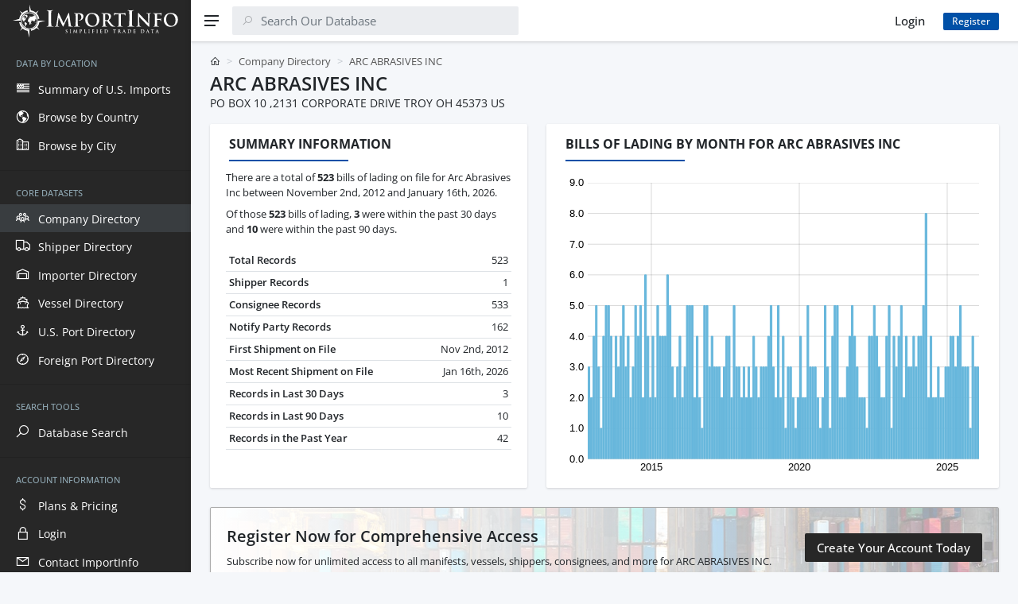

--- FILE ---
content_type: text/html; charset=UTF-8
request_url: https://www.importinfo.com/arc-abrasives-inc
body_size: 7685
content:
<!DOCTYPE html>
<html lang="en" dir="ltr">
<head>
<meta charset="UTF-8" />
<meta name="viewport" content="width=device-width, initial-scale=1" />
<title>ARC ABRASIVES INC | U.S. Import Activity</title>
<meta name="description" content="View all 523 bills of lading and manifests for Arc Abrasives Inc located in Troy, Ohio filed between Nov 2nd, 2012 and Jan 16th, 2026.">
<link rel="canonical" href="https://www.importinfo.com/arc-abrasives-inc" /> 
<link rel="next" href="https://www.importinfo.com/arc-abrasives-inc/bols?page=2">
<link rel="stylesheet" href="https://www.importinfo.com/css/style.css?20240919" />
<link rel="apple-touch-icon" sizes="180x180" href="https://www.importinfo.com/apple-touch-icon.png">
<link rel="icon" href="https://www.importinfo.com/favicon.ico?20240919" sizes="any">
<link rel="icon" href="https://www.importinfo.com/favicon.svg?20240919" type="image/svg+xml" />
<link rel="manifest" href="https://www.importinfo.com/site.webmanifest">
</head>
<body>
<div class="sa-app sa-app--desktop-sidebar-shown sa-app--mobile-sidebar-hidden sa-app--toolbar-fixed">
<div class="sa-app__sidebar">
<div class="sa-sidebar">
<div class="sa-sidebar__header">
<a class="sa-sidebar__logo" href="https://www.importinfo.com/">
<span class="sa-sidebar-logo">
<img src="https://www.importinfo.com/css/img/logo_white.svg" alt="ImportInfo Logo" />
</span>
</a>
</div>
<div class="sa-sidebar__body" data-simplebar="">
<ul class="sa-nav sa-nav--sidebar" data-sa-collapse="">
<li class="sa-nav__section">
<div class="sa-nav__section-title"><span>Data by Location</span></div>
<ul class="sa-nav__menu sa-nav__menu--root">
<li class="sa-nav__menu-item sa-nav__menu-item--has-icon">
<a href="https://www.importinfo.com/united-states" class="sa-nav__link ">
<span class="sa-nav__icon"><i class="las la-flag-usa"></i></span>
<span class="sa-nav__title">Summary of U.S. Imports</span>
</a>
</li>
<li class="sa-nav__menu-item sa-nav__menu-item--has-icon">
<a href="https://www.importinfo.com/countries" class="sa-nav__link ">
<span class="sa-nav__icon"><i class="las la-globe-americas"></i></span>
<span class="sa-nav__title">Browse by Country</span>
</a>
</li>
<li class="sa-nav__menu-item sa-nav__menu-item--has-icon">
<a href="https://www.importinfo.com/cities" class="sa-nav__link ">
<span class="sa-nav__icon"><i class="las la-city"></i></span>
<span class="sa-nav__title">Browse by City</span>
</a>
</li>
</ul>
</li>
<li class="sa-nav__section">
<div class="sa-nav__section-title"><span>Core Datasets</span></div>
<ul class="sa-nav__menu sa-nav__menu--root">
<li class="sa-nav__menu-item sa-nav__menu-item--has-icon">
<a href="https://www.importinfo.com/companies" class="sa-nav__link active">
<span class="sa-nav__icon"><i class="las la-users"></i></span>
<span class="sa-nav__title">Company Directory</span>
</a>
</li>
<li class="sa-nav__menu-item sa-nav__menu-item--has-icon">
<a href="https://www.importinfo.com/shippers" class="sa-nav__link ">
<span class="sa-nav__icon"><i class="las la-truck"></i></span>
<span class="sa-nav__title">Shipper Directory</span>
</a>
</li>
<li class="sa-nav__menu-item sa-nav__menu-item--has-icon">
<a href="https://www.importinfo.com/importers" class="sa-nav__link ">
<span class="sa-nav__icon"><i class="las la-warehouse"></i></span>
<span class="sa-nav__title">Importer Directory</span>
</a>
</li>
<li class="sa-nav__menu-item sa-nav__menu-item--has-icon">
<a href="https://www.importinfo.com/vessels" class="sa-nav__link ">
<span class="sa-nav__icon"><i class="las la-ship"></i></span>
<span class="sa-nav__title">Vessel Directory</span>
</a>
</li>
<li class="sa-nav__menu-item sa-nav__menu-item--has-icon">
<a href="https://www.importinfo.com/ports" class="sa-nav__link ">
<span class="sa-nav__icon"><i class="las la-anchor"></i></span>
<span class="sa-nav__title">U.S. Port Directory</span>
</a>
</li>
<li class="sa-nav__menu-item sa-nav__menu-item--has-icon">
<a href="https://www.importinfo.com/foreign-ports" class="sa-nav__link ">
<span class="sa-nav__icon"><i class="las la-compass"></i></span>
<span class="sa-nav__title">Foreign Port Directory</span>
</a>
</li>
</ul>
</li>
<li class="sa-nav__section">
<div class="sa-nav__section-title"><span>Search Tools</span></div>
<ul class="sa-nav__menu sa-nav__menu--root">
<li class="sa-nav__menu-item sa-nav__menu-item--has-icon">
<a href="https://www.importinfo.com/search" class="sa-nav__link ">
<span class="sa-nav__icon"><i class="las la-search"></i></span>
<span class="sa-nav__title">Database Search</span>
</a>
</li>
</ul>
</li>
<li class="sa-nav__section">
<div class="sa-nav__section-title"><span>Account Information</span></div>
<ul class="sa-nav__menu sa-nav__menu--root">
<li class="sa-nav__menu-item sa-nav__menu-item--has-icon">
<a href="https://www.importinfo.com/pricing" class="sa-nav__link ">
<span class="sa-nav__icon"><i class="las la-dollar-sign"></i></span>
<span class="sa-nav__title">Plans &amp; Pricing</span>
</a>
</li>
<li class="sa-nav__menu-item sa-nav__menu-item--has-icon">
<a href="https://www.importinfo.com/login" class="sa-nav__link ">
<span class="sa-nav__icon"><i class="las la-lock"></i></span>
<span class="sa-nav__title">Login</span>
</a>
</li>
<li class="sa-nav__menu-item sa-nav__menu-item--has-icon">
<a href="https://www.importinfo.com/contact" class="sa-nav__link ">
<span class="sa-nav__icon"><i class="las la-envelope"></i></span>
<span class="sa-nav__title">Contact ImportInfo</span>
</a>
</li>
</ul>
</li>
</ul>
</div>
</div>
<div class="sa-app__sidebar-shadow"></div>
<div class="sa-app__sidebar-backdrop" data-sa-close-sidebar=""></div>
</div>
<div class="sa-app__content">
<div class="sa-toolbar sa-toolbar--search-hidden sa-app__toolbar">
<div class="sa-toolbar__body">
<div class="sa-toolbar__item">
<button class="sa-toolbar__button" type="button" aria-label="Menu" data-sa-toggle-sidebar="">
<svg xmlns="http://www.w3.org/2000/svg" width="20" height="20" viewBox="0 0 20 20" fill="currentColor">
<path d="M1,11V9h18v2H1z M1,3h18v2H1V3z M15,17H1v-2h14V17z"></path>
</svg>
</button>
</div>
<div class="mx-auto sa-toolbar__item d-xl-none">
<a class="sa-toolbar__logo" href="https://www.importinfo.com/">
<span class="sa-toolbar-logo">
<img src="https://www.importinfo.com/css/img/logo.svg" alt="ImportInfo Logo" />
</span>
</a>
</div>
<div class="sa-toolbar__item sa-toolbar__item--search">
<form class="sa-search sa-search--state--pending" method="GET" action="https://www.importinfo.com/search">
<div class="sa-search__body">
<div class="sa-search__icon"><i class="las la-search"></i></div>
<input type="text" id="input-search" name="s" class="sa-search__input" placeholder="Search Our Database" />
<button class="sa-search__cancel d-sm-none" type="button" aria-label="Close search"><i class="las la-times"></i></button>
<div class="sa-search__field"></div>
</div>
</form>
</div>
<div class="mx-auto header-sm-none"></div>
<div class="sa-toolbar__item d-sm-none ms-0">
<button class="sa-toolbar__button" type="button" aria-label="Show search" data-sa-action="show-search">
<i class="las la-search"></i>
</button>
</div>
<div class="sa-toolbar__item mx-0">
<div class="col-auto">
<a href="https://www.importinfo.com/login" title="Login to ImportInfo" class="btn btn-light">Login</a>
</div>
</div>
<div class="sa-toolbar__item header-sm-none">
<div class="col-auto">
<a href="https://www.importinfo.com/pricing" class="btn btn-sm btn-primary me-5">Register</a>
</div>
</div>
</div>
<div class="sa-toolbar__shadow"></div>
</div>
<div id="top" class="sa-app__body mb-5">
<div class="mx-sm-2 px-2 px-sm-3 px-xxl-4">
<div class="container container--full">
<div class="row g-4 align-items-center py-4">
<div class="col text-left">
<nav class="mb-2" aria-label="breadcrumb">
<ol class="breadcrumb breadcrumb-sa-simple">
<li class="breadcrumb-item"><i class="las la-home"></i></li>
<li class="breadcrumb-item"><a href="https://www.importinfo.com/companies" title="Company Directory of U.S. Importers and Suppliers">Company Directory</a></li> <li class="breadcrumb-item active">ARC ABRASIVES INC</li> </ol>
</nav>
<h1 class="fs-4 m-0">ARC ABRASIVES INC</h1>
<div class="m-0">PO BOX 10 ,2131 CORPORATE DRIVE TROY OH 45373 US</div>
</div>
</div>
<div class="row justify-content-lg-center g-4 g-xl-5">
<div class="col-12 col-xxxl-3 col-xxl-4 col-xl-5 col-lg-4 d-flex">
<div class="card flex-grow-1 saw-pulse">
<div class="card-header-simple">
<h2 class="h-underline h-underline-150">Summary Information</h2>
</div>
<div class="card-body pt-0">
<p class="card-text">
There are a total of <b>523</b> bills of lading on file for Arc Abrasives Inc 
between November 2nd, 2012 and January 16th, 2026.
</p>
<p class="card-text">
Of those <b>523</b> bills of lading,
<b>3</b> were within the past 30 days and
<b>10</b> were within the past 90 days.
</p>
<table class="table table-sm mt-4">
<tbody>
<tr>
<th>Total Records</th><td class="text-end">523</td></tr>
<tr>
<th>Shipper Records</th><td class="text-end">1</td></tr>
<tr>
<th>Consignee Records</th><td class="text-end">533</td></tr>
<tr>
<th>Notify Party Records</th><td class="text-end">162</td></tr>
<tr>
<th>First Shipment on File</th><td class="text-end">Nov 2nd, 2012</td></tr>
<tr>
<th>Most Recent Shipment on File</th><td class="text-end">Jan 16th, 2026</td></tr>
<tr>
<th>Records in Last 30 Days</th><td class="text-end">3</td></tr>
<tr>
<th>Records in Last 90 Days</th><td class="text-end">10</td></tr>
<tr>
<th>Records in the Past Year</th><td class="text-end">42</td></tr>
</tbody>
</table>
</div>
</div>
</div>
<div class="col-12 col-xxxl-9 col-xxl-8 col-xl-7 col-lg-8 d-flex">
<div class="card flex-grow-1">
<div class="card-header-simple">
<h2 class="h-underline h-underline-150">Bills of Lading by Month for Arc Abrasives Inc</h2>
</div>
<div class="px-2">
<div id="monthly_chart"></div>
</div>
</div>
</div>
<div class="col-12">
<div class="card callout-bg-image mx-auto">
<div class="card-body d-md-flex align-items-center">
<div class="me-auto pe-3">
<div class="card-title h5">Register Now for Comprehensive Access</div>
<p class="card-text">Subscribe now for unlimited access to all manifests, vessels, shippers, consignees, and more for ARC ABRASIVES INC.</p>
</div>
<div class="flex-nowrap my-4">
<a href="https://www.importinfo.com/pricing" class="btn btn-dark text-nowrap">Create Your Account Today</a>
</div>
</div>
</div>
</div>
<div class="col-12 d-flex">
<div class="card flex-grow-1">
<div class="card-header-simple">
<h2 class="h-underline h-underline-150">Sankey Diagram of Associated Companies</h2>
</div>
<div class="card-body pt-0">
<p class="card-text">
Below is a Sankey Diagram of the top 15 companies associated with Arc Abrasives Inc, and the top 4 companies associated with those associations.
</p>
<div class="sankey_wrapper">
<div id="sankey"></div>
</div>
</div>
</div>
</div>
<div class="col-12 col-xxl-6 col-xl-8 col-lg-8">
<div class="card">
<div class="card-header-simple">
<h2 class="h-underline h-underline-150">Associated Companies</h2>
</div>
<div class="card-body pt-0">
<p class="card-text">
Below are the top 15 companies associated with Arc Abrasives Inc in terms of total bills of lading.
Total Records are based on records since October 21st, 2012.
Associations are based on records since January 2021.
</p>
<div class="table-responsive">
<table class="table table-sm mt-4">
<thead>
<tr>
<th>Company Name</th>
<th class="text-end">Recent Shipment</th>
<th class="text-end">Total Records</th>
<th class="text-end">Associations</th></tr>
</thead>
<tbody>
<tr><td><a href="https://www.importinfo.com/zibo-pioneer-abrasives-co-ltd" title="ZIBO PIONEER ABRASIVES CO.LTD Bills of Lading and Import Summary">ZIBO PIONEER ABRASIVES CO.LTD</a></td><td class="text-end">Jan 2026</td><td class="text-end">764</td><td class="text-end">57</td></tr>
<tr><td><a href="https://www.importinfo.com/dia-resibon-thailand-co-ltd" title="DIA RESIBON (THAILAND) CO., LTD. Bills of Lading and Import Summary">DIA RESIBON (THAILAND) CO., LTD.</a></td><td class="text-end">Nov 2025</td><td class="text-end">898</td><td class="text-end">32</td></tr>
<tr><td><a href="https://www.importinfo.com/bdl" title="BDL Bills of Lading and Import Summary">BDL</a></td><td class="text-end">Jan 2026</td><td class="text-end">743</td><td class="text-end">21</td></tr>
<tr><td><a href="https://www.importinfo.com/inter-abrasiv-san-tic-a-s" title="INTER ABRASIV SAN.TIC.A.S. Bills of Lading and Import Summary">INTER ABRASIV SAN.TIC.A.S.</a></td><td class="text-end">Jan 2026</td><td class="text-end">971</td><td class="text-end">19</td></tr>
<tr><td>JD WILKIE</td><td class="text-end">Jan 2026</td><td class="text-end">98</td><td class="text-end">18</td></tr>
<tr><td>ABRASIVOS S.A.</td><td class="text-end">Dec 2025</td><td class="text-end">185</td><td class="text-end">10</td></tr>
<tr><td><a href="https://www.importinfo.com/inter-abrasiv-sanayi-ticaret-a-s" title="INTER ABRASIV SANAYI TICARET A.S. Bills of Lading and Import Summary">INTER ABRASIV SANAYI TICARET A.S.</a></td><td class="text-end">Jan 2026</td><td class="text-end">352</td><td class="text-end">9</td></tr>
<tr><td class="blur medium bl_9"></td><td class="text-end">Mar 2024</td><td class="text-end">4</td><td class="text-end">4</td></tr>
<tr><td>DIA RESIBON</td><td class="text-end">Jan 2026</td><td class="text-end">17</td><td class="text-end">3</td></tr>
<tr><td><a href="https://www.importinfo.com/zibo-riken-mt-coated-abrasives-co-l" title="ZIBO RIKEN MT COATED ABRASIVES CO L Bills of Lading and Import Summary">ZIBO RIKEN MT COATED ABRASIVES CO L</a></td><td class="text-end">Feb 2023</td><td class="text-end">167</td><td class="text-end">2</td></tr>
<tr><td>INTER ABRASIV SANAYI VE TIC.A.S.</td><td class="text-end">Aug 2023</td><td class="text-end">100</td><td class="text-end">2</td></tr>
<tr><td><a href="https://www.importinfo.com/biko-meccanica-srl" title="BIKO MECCANICA SRL Bills of Lading and Import Summary">BIKO MECCANICA SRL</a></td><td class="text-end">Jan 2026</td><td class="text-end">191</td><td class="text-end">2</td></tr>
<tr><td>CIBO NV SA</td><td class="text-end">Dec 2025</td><td class="text-end">46</td><td class="text-end">1</td></tr>
<tr><td><a href="https://www.importinfo.com/cibm" title="CIBM Bills of Lading and Import Summary">CIBM</a></td><td class="text-end">Nov 2025</td><td class="text-end">443</td><td class="text-end">1</td></tr>
<tr><td><a href="https://www.importinfo.com/bibielle-spa" title="BIBIELLE SPA Bills of Lading and Import Summary">BIBIELLE SPA</a></td><td class="text-end">Jan 2026</td><td class="text-end">830</td><td class="text-end">1</td></tr>
</tbody>
</table>
</div>
</div>
</div>
</div>
<div class="col-12 col-xxl-6 col-xl-8 col-lg-8">
<div class="card">
<div class="card-header-simple">
<h2 class="h-underline h-underline-150">Other Companies Listed Alphabetically</h2>
</div>
<div class="card-body pt-0">
<p class="card-text">
Below are other companies when arranged alphabetically. There is not neccessarily any association to Arc Abrasives Inc.
</p>
<div class="table-responsive">
<table class="table table-sm mt-4">
<thead>
<tr>
<th>Company Name</th>
<th class="text-end">Recent Shipment</th>
<th class="text-end">Total Records</th>
<th class="text-end">Past 90 Days</th></tr>
</thead>
<tbody>
<tr><td><a href="https://www.importinfo.com/arbor-expo-inc" title="ARBOR EXPO INC Bills of Lading and Import Summary">ARBOR EXPO INC</a></td><td class="text-end">Dec 2025</td><td class="text-end">160</td><td class="text-end">5</td></tr>
<tr><td><a href="https://www.importinfo.com/arbor-international-llc" title="ARBOR INTERNATIONAL LLC Bills of Lading and Import Summary">ARBOR INTERNATIONAL LLC</a></td><td class="text-end">Jan 2026</td><td class="text-end">7,925</td><td class="text-end">153</td></tr>
<tr><td><a href="https://www.importinfo.com/arbor-pak-co-inc" title="ARBOR PAK CO., INC. Bills of Lading and Import Summary">ARBOR PAK CO., INC.</a></td><td class="text-end">Dec 2023</td><td class="text-end">418</td><td class="text-end">0</td></tr>
<tr><td><a href="https://www.importinfo.com/arbor-sourcing-usa-inc" title="ARBOR SOURCING USA, INC. Bills of Lading and Import Summary">ARBOR SOURCING USA, INC.</a></td><td class="text-end">Jul 2022</td><td class="text-end">230</td><td class="text-end">0</td></tr>
<tr><td><a href="https://www.importinfo.com/arbor-technology-corporation" title="ARBOR TECHNOLOGY CORPORATION Bills of Lading and Import Summary">ARBOR TECHNOLOGY CORPORATION</a></td><td class="text-end">Dec 2025</td><td class="text-end">242</td><td class="text-end">6</td></tr>
<tr><td><a href="https://www.importinfo.com/arborbrace-staking-systems" title="ARBORBRACE STAKING SYSTEMS Bills of Lading and Import Summary">ARBORBRACE STAKING SYSTEMS</a></td><td class="text-end">Jan 2026</td><td class="text-end">188</td><td class="text-end">2</td></tr>
<tr><td><a href="https://www.importinfo.com/arboris-incorporated" title="ARBORIS INCORPORATED Bills of Lading and Import Summary">ARBORIS INCORPORATED</a></td><td class="text-end">Jan 2026</td><td class="text-end">1,176</td><td class="text-end">232</td></tr>
<tr><td><a href="https://www.importinfo.com/arborwear-llc" title="ARBORWEAR LLC Bills of Lading and Import Summary">ARBORWEAR LLC</a></td><td class="text-end">Nov 2024</td><td class="text-end">214</td><td class="text-end">0</td></tr>
<tr><td><a href="https://www.importinfo.com/arburg-gmbh-co" title="ARBURG GMBH + CO Bills of Lading and Import Summary">ARBURG GMBH + CO</a></td><td class="text-end">Jan 2026</td><td class="text-end">1,005</td><td class="text-end">29</td></tr>
<tr><td><a href="https://www.importinfo.com/arburg-inc" title="ARBURG INC. Bills of Lading and Import Summary">ARBURG INC.</a></td><td class="text-end">Jan 2026</td><td class="text-end">3,976</td><td class="text-end">32</td></tr>
<tr><td><a href="https://www.importinfo.com/arc-air-logistics-inc" title="ARC AIR LOGISTICS, INC. Bills of Lading and Import Summary">ARC AIR LOGISTICS, INC.</a></td><td class="text-end">Jan 2026</td><td class="text-end">10,834</td><td class="text-end">233</td></tr>
<tr><td><a href="https://www.importinfo.com/arc-audio" title="ARC AUDIO Bills of Lading and Import Summary">ARC AUDIO</a></td><td class="text-end">Nov 2025</td><td class="text-end">269</td><td class="text-end">1</td></tr>
<tr><td><a href="https://www.importinfo.com/arc-automotive-inc" title="ARC AUTOMOTIVE INC. Bills of Lading and Import Summary">ARC AUTOMOTIVE INC.</a></td><td class="text-end">Jan 2026</td><td class="text-end">2,486</td><td class="text-end">9</td></tr>
<tr><td><a href="https://www.importinfo.com/arc-cardinal" title="ARC CARDINAL Bills of Lading and Import Summary">ARC CARDINAL</a></td><td class="text-end">Jan 2026</td><td class="text-end">94</td><td class="text-end">10</td></tr>
<tr><td><a href="https://www.importinfo.com/arc-customs-broker-llc" title="ARC CUSTOMS BROKER LLC Bills of Lading and Import Summary">ARC CUSTOMS BROKER LLC</a></td><td class="text-end">Jan 2026</td><td class="text-end">209</td><td class="text-end">1</td></tr>
<tr><td><a href="https://www.importinfo.com/arc-en-ciel-produce-inc" title="ARC EN CIEL PRODUCE INC Bills of Lading and Import Summary">ARC EN CIEL PRODUCE INC</a></td><td class="text-end">Jan 2026</td><td class="text-end">5,206</td><td class="text-end">113</td></tr>
<tr><td><a href="https://www.importinfo.com/arc-en-ciel-soc-agr-coop" title="ARC EN CIEL SOC AGR COOP Bills of Lading and Import Summary">ARC EN CIEL SOC AGR COOP</a></td><td class="text-end">Jan 2026</td><td class="text-end">95</td><td class="text-end">8</td></tr>
<tr><td><a href="https://www.importinfo.com/arc-florida-llc" title="ARC FLORIDA LLC Bills of Lading and Import Summary">ARC FLORIDA LLC</a></td><td class="text-end">Nov 2025</td><td class="text-end">134</td><td class="text-end">1</td></tr>
<tr><td><a href="https://www.importinfo.com/arc-food-technologies-limited" title="ARC FOOD TECHNOLOGIES LIMITED. Bills of Lading and Import Summary">ARC FOOD TECHNOLOGIES LIMITED.</a></td><td class="text-end">Jan 2026</td><td class="text-end">372</td><td class="text-end">15</td></tr>
<tr><td><a href="https://www.importinfo.com/arc-france" title="ARC FRANCE Bills of Lading and Import Summary">ARC FRANCE</a></td><td class="text-end">Jan 2026</td><td class="text-end">4,528</td><td class="text-end">73</td></tr>
</tbody>
</table>
</div>
</div>
</div>
</div>
<div class="col-12 d-flex">
<div class="card flex-grow-1">
<div class="card-header-simple">
<div class="row g-3 align-items-center justify-content-between">
<div class="col-auto">
<h2 class="h-underline h-underline-150">25 Most Recent Bills of Lading</h2>
</div>
</div>
</div>
<div class="sa-widget-table text-nowrap">
<div id="double_scroll_top" class="my-1"><div></div></div>
<div id="double_scroll_table">
<table class="table table-striped table-sm mb-0">
<thead>
<tr class="small">
<th nowrap class="ps-5">Run Date</th>
<th nowrap>Master BOL</th>
<th nowrap>House BOL</th>
<th nowrap>Voyage #</th>
<th nowrap>Bill Type</th>
<th nowrap>Carrier Code</th>
<th nowrap>IMO #</th>
<th nowrap>Vessel Name</th>
<th nowrap>Arrival Date</th>
<th nowrap>US Port</th>
<th nowrap>Foreign Port</th>
<th nowrap>Quantity</th>
<th nowrap>Weight</th>
<th nowrap>Type of Service</th>
<th nowrap>Shipper</th>
<th nowrap>Consignee</th>
<th nowrap>Notify Party</th>
<th nowrap>Commodity</th></tr>
</thead>
<tbody>
<tr><td class="blur ps-5"></td><td class="blur medium"></td><td class="blur medium"></td><td class="blur small"></td><td class="blur"></td><td class="blur"></td><td class="blur"></td><td class="blur"></td><td class="blur"></td><td class="blur medium text-nowrap"></td><td class="blur medium text-nowrap"></td><td class="blur"></td><td class="blur"></td><td class="blur"></td> <td class="blur large text-nowrap"></td><td class="blur large text-nowrap"></td><td class=""></td><td class="blur xxlarge commodity_desc_column pe-5"></td></tr>
<tr><td class="blur ps-5"></td><td class="blur medium"></td><td class="blur medium"></td><td class="blur small"></td><td class="blur"></td><td class="blur"></td><td class="blur"></td><td class="blur"></td><td class="blur"></td><td class="blur medium text-nowrap"></td><td class="blur medium text-nowrap"></td><td class="blur"></td><td class="blur"></td><td class="blur"></td> <td class="blur large text-nowrap"></td><td class="blur large text-nowrap"></td><td class="blur large text-nowrap"></td><td class="blur xxxlarge commodity_desc_column pe-5"></td></tr>
<tr><td class="blur ps-5"></td><td class="blur medium"></td><td class="blur medium"></td><td class="blur small"></td><td class="blur"></td><td class="blur"></td><td class="blur"></td><td class="blur"></td><td class="blur"></td><td class="blur medium text-nowrap"></td><td class="blur medium text-nowrap"></td><td class="blur"></td><td class="blur"></td><td class="blur"></td> <td class="blur large text-nowrap"></td><td class="blur large text-nowrap"></td><td class=""></td><td class="blur xxxxlarge commodity_desc_column pe-5"></td></tr>
<tr><td nowrap class="ps-5">2025-12-12</td><td nowrap>ONEYBKKFZ9867600</td><td nowrap>LGLVB25110315</td><td nowrap>021E</td><td nowrap>House Bill</td><td nowrap>LGLV</td><td nowrap>9869174</td><td nowrap>HMM GAON</td><td nowrap>2025-12-11</td><td nowrap>LONG BEACH, CALIFORNIA</td><td nowrap>LAEM CHABANG THAILAND</td><td nowrap>226 CTN</td><td nowrap>2,135 KG</td><td nowrap></td><td nowrap>DIA RESIBON</td><td nowrap>ARC ABRASIVES INC</td><td></td><td class="commodity_desc_column pe-5">CUT OFF WHEELS</td></tr>
<tr><td nowrap class="ps-5">2025-12-08</td><td nowrap>OOLU2766264570</td><td nowrap>OOLU276626457001</td><td nowrap>017W</td><td nowrap>House Bill</td><td nowrap>OOLU</td><td nowrap>9389693</td><td nowrap>KINGSTON</td><td nowrap>2025-12-07</td><td nowrap>NEWARK, NEW JERSEY</td><td nowrap>ALIAGA TURKEY</td><td nowrap>12 PKG</td><td nowrap>9,248 KG</td><td nowrap>House to House</td><td nowrap>INTER ABRASIV SANAYI VE TICARET ANO</td><td nowrap>ARC ABRASIVES INC.</td><td></td><td class="commodity_desc_column pe-5">CLOTH ROLL FIBER ROLL HS CODE : ,</td></tr>
<tr><td nowrap class="ps-5">2025-12-03</td><td nowrap>MEDUK9215659</td><td nowrap>UBVO0125303601</td><td nowrap>544A</td><td nowrap>House Bill</td><td nowrap>UBVO</td><td nowrap>9318058</td><td nowrap>MSC TEXAS</td><td nowrap>2025-12-02</td><td nowrap>NEWARK, NEW JERSEY</td><td nowrap>GENOA ITALY</td><td nowrap>18 PKG</td><td nowrap>5,113 K</td><td nowrap>Break Bulk</td><td nowrap>BDL SRL</td><td nowrap>ARC ABRASIVES INC</td><td nowrap>ARC ABRASIVES INC</td><td class="commodity_desc_column pe-5">PLASTIC BACKING PAD HS</td></tr>
<tr><td nowrap class="ps-5">2025-11-27</td><td nowrap>EGLV140502395440</td><td nowrap>EMLTTAOS00281160</td><td nowrap>067E</td><td nowrap>House Bill</td><td nowrap>EMLT</td><td nowrap>9622617</td><td nowrap>OOCL FRANCE</td><td nowrap>2025-11-25</td><td nowrap>NEWARK, NEW JERSEY</td><td nowrap>NINGBO CHINA (MAINLAND)</td><td nowrap>949 PKG</td><td nowrap>12,784 KG</td><td nowrap></td><td nowrap>ZIBO PIONEER ABRASIVES</td><td nowrap>ARC ABRASIVES INC</td><td nowrap>ARC ABRASIVES INC</td><td class="commodity_desc_column pe-5">MOUNTED FLAP WHEEL PSA DISC FLAP DISCBUTTONME TAL FASTENERALUM HUB FIBERGLASS PLATE</td></tr>
<tr><td class="blur ps-5"></td><td class="blur medium"></td><td class="blur medium"></td><td class="blur small"></td><td class="blur"></td><td class="blur"></td><td class="blur"></td><td class="blur"></td><td class="blur"></td><td class="blur medium text-nowrap"></td><td class="blur medium text-nowrap"></td><td class="blur"></td><td class="blur"></td><td class="blur"></td> <td class="blur large text-nowrap"></td><td class="blur large text-nowrap"></td><td class=""></td><td class="blur xxlarge commodity_desc_column pe-5"></td></tr>
<tr><td class="blur ps-5"></td><td class="blur medium"></td><td class="blur medium"></td><td class="blur small"></td><td class="blur"></td><td class="blur"></td><td class="blur"></td><td class="blur"></td><td class="blur"></td><td class="blur medium text-nowrap"></td><td class="blur medium text-nowrap"></td><td class="blur"></td><td class="blur"></td><td class="blur"></td> <td class="blur large text-nowrap"></td><td class="blur large text-nowrap"></td><td class="blur large text-nowrap"></td><td class="blur xlarge commodity_desc_column pe-5"></td></tr>
<tr><td class="blur ps-5"></td><td class="blur medium"></td><td class="blur medium"></td><td class="blur small"></td><td class="blur"></td><td class="blur"></td><td class="blur"></td><td class="blur"></td><td class="blur"></td><td class="blur medium text-nowrap"></td><td class="blur medium text-nowrap"></td><td class="blur"></td><td class="blur"></td><td class="blur"></td> <td class="blur large text-nowrap"></td><td class="blur large text-nowrap"></td><td class=""></td><td class="blur xxxlarge commodity_desc_column pe-5"></td></tr>
<tr><td class="blur ps-5"></td><td class="blur medium"></td><td class="blur medium"></td><td class="blur small"></td><td class="blur"></td><td class="blur"></td><td class="blur"></td><td class="blur"></td><td class="blur"></td><td class="blur medium text-nowrap"></td><td class="blur medium text-nowrap"></td><td class="blur"></td><td class="blur"></td><td class="blur"></td> <td class="blur large text-nowrap"></td><td class="blur large text-nowrap"></td><td class=""></td><td class="blur xxlarge commodity_desc_column pe-5"></td></tr>
<tr><td class="blur ps-5"></td><td class="blur medium"></td><td class="blur medium"></td><td class="blur small"></td><td class="blur"></td><td class="blur"></td><td class="blur"></td><td class="blur"></td><td class="blur"></td><td class="blur medium text-nowrap"></td><td class="blur medium text-nowrap"></td><td class="blur"></td><td class="blur"></td><td class="blur"></td> <td class="blur large text-nowrap"></td><td class="blur large text-nowrap"></td><td class=""></td><td class="blur xxxxlarge commodity_desc_column pe-5"></td></tr>
<tr><td class="blur ps-5"></td><td class="blur medium"></td><td class="blur medium"></td><td class="blur small"></td><td class="blur"></td><td class="blur"></td><td class="blur"></td><td class="blur"></td><td class="blur"></td><td class="blur medium text-nowrap"></td><td class="blur medium text-nowrap"></td><td class="blur"></td><td class="blur"></td><td class="blur"></td> <td class="blur large text-nowrap"></td><td class="blur large text-nowrap"></td><td class="blur large text-nowrap"></td><td class="blur xxxxlarge commodity_desc_column pe-5"></td></tr>
<tr><td class="blur ps-5"></td><td class="blur medium"></td><td class="blur medium"></td><td class="blur small"></td><td class="blur"></td><td class="blur"></td><td class="blur"></td><td class="blur"></td><td class="blur"></td><td class="blur medium text-nowrap"></td><td class="blur medium text-nowrap"></td><td class="blur"></td><td class="blur"></td><td class="blur"></td> <td class="blur large text-nowrap"></td><td class="blur large text-nowrap"></td><td class=""></td><td class="blur xlarge commodity_desc_column pe-5"></td></tr>
<tr><td class="blur ps-5"></td><td class="blur medium"></td><td class="blur medium"></td><td class="blur small"></td><td class="blur"></td><td class="blur"></td><td class="blur"></td><td class="blur"></td><td class="blur"></td><td class="blur medium text-nowrap"></td><td class="blur medium text-nowrap"></td><td class="blur"></td><td class="blur"></td><td class="blur"></td> <td class="blur large text-nowrap"></td><td class="blur large text-nowrap"></td><td class=""></td><td class="blur xxxxlarge commodity_desc_column pe-5"></td></tr>
<tr><td class="blur ps-5"></td><td class="blur medium"></td><td class="blur medium"></td><td class="blur small"></td><td class="blur"></td><td class="blur"></td><td class="blur"></td><td class="blur"></td><td class="blur"></td><td class="blur medium text-nowrap"></td><td class="blur medium text-nowrap"></td><td class="blur"></td><td class="blur"></td><td class="blur"></td> <td class="blur large text-nowrap"></td><td class="blur large text-nowrap"></td><td class="blur large text-nowrap"></td><td class="blur xxlarge commodity_desc_column pe-5"></td></tr>
<tr><td class="blur ps-5"></td><td class="blur medium"></td><td class="blur medium"></td><td class="blur small"></td><td class="blur"></td><td class="blur"></td><td class="blur"></td><td class="blur"></td><td class="blur"></td><td class="blur medium text-nowrap"></td><td class="blur medium text-nowrap"></td><td class="blur"></td><td class="blur"></td><td class="blur"></td> <td class="blur large text-nowrap"></td><td class="blur large text-nowrap"></td><td class="blur large text-nowrap"></td><td class="blur xxxlarge commodity_desc_column pe-5"></td></tr>
<tr><td class="blur ps-5"></td><td class="blur medium"></td><td class="blur medium"></td><td class="blur small"></td><td class="blur"></td><td class="blur"></td><td class="blur"></td><td class="blur"></td><td class="blur"></td><td class="blur medium text-nowrap"></td><td class="blur medium text-nowrap"></td><td class="blur"></td><td class="blur"></td><td class="blur"></td> <td class="blur large text-nowrap"></td><td class="blur large text-nowrap"></td><td class=""></td><td class="blur xxlarge commodity_desc_column pe-5"></td></tr>
<tr><td class="blur ps-5"></td><td class="blur medium"></td><td class="blur medium"></td><td class="blur small"></td><td class="blur"></td><td class="blur"></td><td class="blur"></td><td class="blur"></td><td class="blur"></td><td class="blur medium text-nowrap"></td><td class="blur medium text-nowrap"></td><td class="blur"></td><td class="blur"></td><td class="blur"></td> <td class=""></td><td class="blur large text-nowrap"></td><td class=""></td><td class="blur xxxlarge commodity_desc_column pe-5"></td></tr>
<tr><td class="blur ps-5"></td><td class="blur medium"></td><td class="blur medium"></td><td class="blur small"></td><td class="blur"></td><td class="blur"></td><td class="blur"></td><td class="blur"></td><td class="blur"></td><td class="blur medium text-nowrap"></td><td class="blur medium text-nowrap"></td><td class="blur"></td><td class="blur"></td><td class="blur"></td> <td class="blur large text-nowrap"></td><td class="blur large text-nowrap"></td><td class=""></td><td class="blur xxlarge commodity_desc_column pe-5"></td></tr>
<tr><td class="blur ps-5"></td><td class="blur medium"></td><td class="blur medium"></td><td class="blur small"></td><td class="blur"></td><td class="blur"></td><td class="blur"></td><td class="blur"></td><td class="blur"></td><td class="blur medium text-nowrap"></td><td class="blur medium text-nowrap"></td><td class="blur"></td><td class="blur"></td><td class="blur"></td> <td class="blur large text-nowrap"></td><td class="blur large text-nowrap"></td><td class=""></td><td class="blur xxxlarge commodity_desc_column pe-5"></td></tr>
<tr><td class="blur ps-5"></td><td class="blur medium"></td><td class="blur medium"></td><td class="blur small"></td><td class="blur"></td><td class="blur"></td><td class="blur"></td><td class="blur"></td><td class="blur"></td><td class="blur medium text-nowrap"></td><td class="blur medium text-nowrap"></td><td class="blur"></td><td class="blur"></td><td class="blur"></td> <td class="blur large text-nowrap"></td><td class="blur large text-nowrap"></td><td class=""></td><td class="blur xlarge commodity_desc_column pe-5"></td></tr>
<tr><td class="blur ps-5"></td><td class="blur medium"></td><td class="blur medium"></td><td class="blur small"></td><td class="blur"></td><td class="blur"></td><td class="blur"></td><td class="blur"></td><td class="blur"></td><td class="blur medium text-nowrap"></td><td class="blur medium text-nowrap"></td><td class="blur"></td><td class="blur"></td><td class="blur"></td> <td class=""></td><td class="blur large text-nowrap"></td><td class=""></td><td class="blur xxxlarge commodity_desc_column pe-5"></td></tr>
<tr><td class="blur ps-5"></td><td class="blur medium"></td><td class="blur medium"></td><td class="blur small"></td><td class="blur"></td><td class="blur"></td><td class="blur"></td><td class="blur"></td><td class="blur"></td><td class="blur medium text-nowrap"></td><td class="blur medium text-nowrap"></td><td class="blur"></td><td class="blur"></td><td class="blur"></td> <td class="blur large text-nowrap"></td><td class="blur large text-nowrap"></td><td class=""></td><td class="blur xxxxlarge commodity_desc_column pe-5"></td></tr>
<tr><td class="blur ps-5"></td><td class="blur medium"></td><td class="blur medium"></td><td class="blur small"></td><td class="blur"></td><td class="blur"></td><td class="blur"></td><td class="blur"></td><td class="blur"></td><td class="blur medium text-nowrap"></td><td class="blur medium text-nowrap"></td><td class="blur"></td><td class="blur"></td><td class="blur"></td> <td class="blur large text-nowrap"></td><td class="blur large text-nowrap"></td><td class="blur large text-nowrap"></td><td class="blur xlarge commodity_desc_column pe-5"></td></tr>
</tbody>
</table>
</div> </div>
</div>
</div>
<div class="col-12 col-xxl-8 d-flex">
<div class="card flex-grow-1">
<div class="card-header-simple">
<div class="row g-3 align-items-center justify-content-between">
<div class="col-auto">
<h2 class="h-underline h-underline-150">Sample Bill of Lading</h2>
</div>
<div class="col-auto">
<div class="btn-group" role="group" aria-label="Table Display Options">
<a href="https://www.importinfo.com/manifest/202601100011510" title="View all Bill of Ladings" class="btn btn-primary">View Full Manifest</a>
</div>
</div>
</div>
</div>
<div class="sa-widget-tab1le p-2">
<div class="container--fluid p-3 slim">
<div class="row justify-content-lg-center manifest">
<div class="col-12">
<div class="card mb-4">
<h2 class="card-header h6">Relevant Dates</h2>
<div class="card-body p-0 table-responsive">
<table class="table table-sm table-striped manifest_details monospace mb-0">
<tr><th>Run Date</th><td>2026-01-10</td></tr>
<tr><th>Estimated Arrival Date</th><td>2025-12-19</td></tr>
<tr><th>Actual Arrival Date</th><td>2026-01-09</td></tr>
<tr><th>Trade Update Date</th><td>2025-11-28</td></tr>
</table>
</div>
</div>
</div>
<div class="col-lg-12">
<div class="card mb-4">
<h2 class="card-header h6">Bill of Lading Overview</h2>
<div class="card-body p-0 table-responsive">
<table class="table table-sm table-striped manifest_details monospace mb-0">
<tr><th>Master BOL #</th><td>ONEYISTF22881400</td></tr>
<tr><th>House BOL #</th><td>GLCA25AMB11648</td></tr>
<tr><th>Manifest Number</th><td>000001</td></tr>
<tr><th>Bill Type</th><td>House Bill</td></tr>
<tr><th>Carrier Code</th><td>GLCA</td></tr>
<tr><th>Voyage #</th><td>099W</td></tr>
<tr>
<th>IMO #</th><td>9333852</td></tr>
<tr><th>Vessel Name</th><td>MOL ENDOWMENT</td></tr>
<tr><th>Vessel Country</th><td>PA</td></tr>
<tr><th>Place of Receipt</th><td>ISTANBUL TURKEY</td></tr>
<tr>
<th>Foreign Port of Lading</th><td>AMBARLI TURKEY <small>(48945)</small></td></tr>
<tr>
<th>Port of Unlading</th><td>NEWARK, NEW JERSEY <small>(4601)</small></td></tr>
<tr>
<th>Port of Destination</th><td></td></tr>
<tr>
<th class="text-nowrap">Foreign Port of Destination</th><td></td></tr>
<tr><th>Weight</th><td>1059 K</td></tr>
<tr><th>Weight in KG</th><td>1,059 KG</td></tr>
<tr><th>Quantity</th><td>5 PCS</td></tr>
<tr><th>Volume</th><td> </td></tr>
<tr><th>Record Status</th><td>Amended Record</td></tr>
<tr><th>In-bond Entry Type</th><td></td></tr>
<tr><th>Transportation Mode</th><td>Vessel, containerized</td></tr>
<tr>
<th>Container</th><td>
TRHU6408318<br />
</td></tr>
<tr>
<th class="text-nowrap">Commodity Description</th><td>
FIBER DISC <br />
</td></tr>
</table>
</div>
</div>
</div>
<div class="col-12">
<div class="card mb-4">
<h2 class="card-header h6">Shipper</h2>
<div class="card-body p-0 table-responsive">
<table class="table table-sm table-striped monospace mb-0">
<tr><th>Shipper Name</th><td>INTER ABRASIV SAN.TIC.A.S.</td></tr>
<tr><th>Address Line 1</th><td>KECILIKOY OSB. MAH. HASAN TUREK BUL</td></tr>
<tr><th>Address Line 2</th><td>VARI</td></tr>
<tr><th>Address Line 3</th><td>NO34 YUNUSEMRE</td></tr>
<tr><th>City</th><td>MANISA</td></tr>
<tr><th>Zip Code</th><td>45100</td></tr>
<tr><th>Country Code</th><td>TR</td></tr>
</table>
</div>
</div>
</div>
<div class="col-12">
<div class="card mb-4">
<h2 class="card-header h6">Consignee</h2>
<div class="card-body p-0 table-responsive">
<table class="table table-sm table-striped monospace mb-0">
<tr><th>Consignee Name</th><td>ARC ABRASIVES INC</td></tr>
<tr><th>Address Line 1</th><td>2131 CORPORATE DR TROY OH</td></tr>
<tr><th>City</th><td>TROY</td></tr>
<tr><th>State Province</th><td>OH</td></tr>
<tr><th>Zip Code</th><td>45373</td></tr>
<tr><th>Country Code</th><td>US</td></tr>
</table>
</div>
</div>
</div>
<div class="col-12">
<div class="card mb-4">
<h2 class="card-header h6">#1 -- Container <b>TRHU6408318</b></h2>
<div class="card-body p-0 table-responsive">
<table class="table table-sm table-striped p-0 monospace mb-0">
<tr><th>Container Number</th><td>TRHU6408318</td></tr>
<tr><th>Seal Number 1</th><td>TRAE54576</td></tr>
<tr><th>Seal Number 1</th><td>TRAE54576</td></tr>
<tr><th>Equipment Description Code</th><td>AC</td></tr>
<tr><th>Equipment Description</th><td>Closed Container</td></tr>
<tr><th>Container Length</th><td>0ft 0in <small>(00000)</small></td></tr>
<tr><th>Container Height</th><td>0ft 0in <small>(00000000)</small></td></tr>
<tr><th>Container Width</th><td>0ft 0in <small>(00000000)</small></td></tr>
<tr><th>Container Type</th><td></td></tr>
<tr><th>Load Status</th><td>Loaded</td></tr>
<tr><th>Type of Service</th><td>Pier to Pier</td></tr>
<tr><th class="text-nowrap">Cargo Description 1</th><td>FIBER DISC</td></tr>
<tr><th class="text-nowrap">Marks and Numbers 1</th><td>NO MARKS</td></tr>
</table>
</div>
</div>
</div>
</div>
</div> </div>
</div>
</div>
<div class="col-12 d-flex">
<div class="card flex-grow-1">
<div class="card-header-simple equal">
<h2 class="">Map of Activity by Port</h2>
</div>
<div id="simple_map"></div>
</div>
</div>
<div class="col-12">
<div class="row g-4 g-xl-5">
<div class="col-md-6">
<div class="card">
<div class="card-header-simple mb-0">
<h2 class="h-underline h-underline-150">ARC ABRASIVES INC Top US Ports</h2>
</div>
<div class="card-body pt-0">
<div class="table-responsive">
<table class="table table-sm">
<thead>
<tr>
<th>Port of Unlading</th>
<th class="text-end">Total Records</th>
<th class="text-end">Recent Shipment</th></tr>
</thead>
<tbody>
<tr><td><a href="https://www.importinfo.com/port/newark-new-jersey/4601" title="Port of Newark, New Jersey">Newark, New Jersey</a></td><td class="text-end">134</td><td class="text-end">2026-01-15</td></tr>
<tr><td><a href="https://www.importinfo.com/port/long-beach-california/2709" title="Port of Long Beach, California">Long Beach, California</a></td><td class="text-end">124</td><td class="text-end">2026-01-17</td></tr>
<tr><td><a href="https://www.importinfo.com/port/baltimore-maryland/1303" title="Port of Baltimore, Maryland">Baltimore, Maryland</a></td><td class="text-end">105</td><td class="text-end">2022-01-08</td></tr>
<tr><td><a href="https://www.importinfo.com/port/los-angeles-california/2704" title="Port of Los Angeles, California">Los Angeles, California</a></td><td class="text-end">83</td><td class="text-end">2024-09-07</td></tr>
<tr><td><a href="https://www.importinfo.com/port/norfolk-virginia/1401" title="Port of Norfolk, Virginia">Norfolk, Virginia</a></td><td class="text-end">55</td><td class="text-end">2025-11-04</td></tr>
<tr><td><a href="https://www.importinfo.com/port/new-york-new-york/1001" title="Port of New York, New York">New York, New York</a></td><td class="text-end">13</td><td class="text-end">2025-10-21</td></tr>
<tr><td><a href="https://www.importinfo.com/port/tacoma-washington/3002" title="Port of Tacoma, Washington">Tacoma, Washington</a></td><td class="text-end">7</td><td class="text-end">2019-06-24</td></tr>
<tr><td><a href="https://www.importinfo.com/port/houston-texas/5301" title="Port of Houston, Texas">Houston, Texas</a></td><td class="text-end">1</td><td class="text-end">2022-01-22</td></tr>
<tr><td><a href="https://www.importinfo.com/port/seattle-washington/3001" title="Port of Seattle, Washington">Seattle, Washington</a></td><td class="text-end">1</td><td class="text-end">2017-02-20</td></tr>
</tbody>
</table>
</div>
</div>
</div>
</div>
<div class="col-md-6">
<div class="card">
<div class="card-header-simple mb-0">
<h2 class="h-underline h-underline-150">ARC ABRASIVES INC Top Foreign Ports</h2>
</div>
<div class="card-body pt-0">
<div class="table-responsive">
<table class="table table-sm">
<thead>
<tr>
<th>Port of Lading</th>
<th class="text-end">Total Records</th>
<th class="text-end">Recent Shipment</th></tr>
</thead>
<tbody>
<tr><td><a href="https://www.importinfo.com/port/qingdao-china-mainland/57047" title="Port of Qingdao China (Mainland)">Qingdao China (Mainland)</a></td><td class="text-end">150</td><td class="text-end">2025-08-05</td></tr>
<tr><td><a href="https://www.importinfo.com/port/laem-chabang-thailand/54930" title="Port of Laem Chabang Thailand">Laem Chabang Thailand</a></td><td class="text-end">104</td><td class="text-end">2026-01-17</td></tr>
<tr><td><a href="https://www.importinfo.com/port/callao-peru/33303" title="Port of Callao Peru">Callao Peru</a></td><td class="text-end">76</td><td class="text-end">2019-06-18</td></tr>
<tr><td><a href="https://www.importinfo.com/port/genoa-italy/47527" title="Port of Genoa Italy">Genoa Italy</a></td><td class="text-end">46</td><td class="text-end">2026-01-15</td></tr>
<tr><td><a href="https://www.importinfo.com/port/puerto-manzanillo-panama/22556" title="Port of Puerto Manzanillo Panama">Puerto Manzanillo Panama</a></td><td class="text-end">22</td><td class="text-end">2021-08-10</td></tr>
<tr><td><a href="https://www.importinfo.com/port/aliaga-turkey/48915" title="Port of Aliaga Turkey">Aliaga Turkey</a></td><td class="text-end">21</td><td class="text-end">2025-12-08</td></tr>
<tr><td><a href="https://www.importinfo.com/port/pusan-south-korea/58023" title="Port of Pusan South Korea">Pusan South Korea</a></td><td class="text-end">20</td><td class="text-end">2025-09-15</td></tr>
<tr><td><a href="https://www.importinfo.com/port/hamble-united-kingdom/41374" title="Port of Hamble United Kingdom">Hamble United Kingdom</a></td><td class="text-end">11</td><td class="text-end">2024-04-27</td></tr>
<tr><td><a href="https://www.importinfo.com/port/la-spezia-italy/47531" title="Port of La Spezia Italy">La Spezia Italy</a></td><td class="text-end">11</td><td class="text-end">2021-04-20</td></tr>
<tr><td><a href="https://www.importinfo.com/port/liverpool-united-kingdom/41251" title="Port of Liverpool United Kingdom">Liverpool United Kingdom</a></td><td class="text-end">8</td><td class="text-end">2025-06-16</td></tr>
</tbody>
</table>
</div>
</div>
</div>
</div>
</div>
</div>
<div class="col-12 col-xxl-8">
<div class="card">
<div class="card-header-simple">
<h2 class="h-underline h-underline-150">ARC ABRASIVES INC Address and Name Permutations</h2>
</div>
<div class="card-body pt-0">
<p class="card-text">
Below are the top 10 company names and addresses for Arc Abrasives Inc that were combined to create this record. While we try to make sure everything is as accurate as possible we can't guarantee complete accuracy for all records so please notify us of any errors.
</p>
<div class="table-responsive">
<table class="table table-sm mt-4">
<thead>
<tr>
<th class="text-nowrap">Company Name</th>
<th class="text-nowrap">Address</th>
<th class="text-nowrap">Last Record</th>
<th class="text-nowrap">Records</th></tr>
</thead>
<tbody>
<tr><td class="text-nowrap">ARC ABRASIVES INC</td><td>PO BOX 10 ,2131 CORPORATE DRIVE TROY OH 45373 US</td><td>2026-01-17</td><td class="text-end">61</td></tr>
<tr><td class="text-nowrap">ARC ABRASIVES INC</td><td>85 MARYBILL DRIVE TROY OH 45373 US</td><td>2025-07-31</td><td class="text-end">52</td></tr>
<tr><td class="text-nowrap">ARC ABRASIVES INC</td><td class="blur medium bl_9"></td><td>2025-10-21</td><td class="text-end">14</td></tr>
<tr><td class="text-nowrap">ARC ABRASIVES INC</td><td class="blur medium bl_9"></td><td>2025-11-27</td><td class="text-end">7</td></tr>
<tr><td class="text-nowrap">ARC ABRASIVES INC</td><td class="blur medium bl_9"></td><td>2025-05-31</td><td class="text-end">6</td></tr>
<tr><td class="text-nowrap">ARC ABRASIVES INC</td><td class="blur medium bl_11"></td><td>2026-01-15</td><td class="text-end">4</td></tr>
<tr><td class="text-nowrap">ARC ABRASIVES INC</td><td class="blur medium bl_11"></td><td>2025-01-28</td><td class="text-end">1</td></tr>
<tr><td class="text-nowrap">ARC ABRASIVES INC</td><td class="blur medium bl_9"></td><td>2025-04-19</td><td class="text-end">1</td></tr>
<tr><td class="text-nowrap">ARC ABRASIVES INC</td><td class="blur medium bl_10"></td><td>2026-01-10</td><td class="text-end">1</td></tr>
<tr><td class="text-nowrap">ARC ABRASIVES INC</td><td class="blur medium bl_12"></td><td>2025-09-29</td><td class="text-end">1</td></tr>
</tbody>
</table>
</div>
</div>
</div>
</div>
<div class="col-12 col-xxl-4">
<div class="card mb-5">
<div class="card-header-simple">
<h2 class="h-underline h-underline-150">ARC ABRASIVES INC Phone Numbers</h2>
</div>
<div class="card-body pt-0">
<p class="card-text">
Below are the top 8 phone numbers on file for Arc Abrasives Inc.
</p>
<div class="table-responsive">
<table class="table table-sm mt-4">
<thead>
<tr>
<th class="text-nowrap">Phone Number</th>
<th class="text-nowrap">Last Appeared</th>
<th class="text-nowrap">Records</th></tr>
</thead>
<tbody>
<tr><td class="blur medium"></td><td>2025-11-27</td><td class="text-end">12</td></tr>
<tr><td class="blur medium"></td><td>2025-11-27</td><td class="text-end">6</td></tr>
<tr><td class="blur medium"></td><td>2024-08-24</td><td class="text-end">3</td></tr>
<tr><td class="blur medium"></td><td>2024-08-24</td><td class="text-end">1</td></tr>
<tr><td class="blur medium"></td><td>2022-01-08</td><td class="text-end">2</td></tr>
<tr><td class="blur medium"></td><td>2020-01-20</td><td class="text-end">2</td></tr>
<tr><td class="blur medium"></td><td>2019-09-17</td><td class="text-end">2</td></tr>
<tr><td class="blur medium"></td><td>2016-08-03</td><td class="text-end">3</td></tr>
</tbody>
</table>
</div>
</div>
</div>
<div class="card">
<div class="card-header-simple">
<h2 class="h-underline h-underline-150">ARC ABRASIVES INC Email Addresses</h2>
</div>
<div class="card-body pt-0">
<p class="card-text">
Below are the top 2 email addresses on file for Arc Abrasives Inc.
</p>
<div class="table-responsive">
<table class="table table-sm mt-4">
<thead>
<tr>
<th class="text-nowrap">Email Address</th>
<th class="text-nowrap">Last Appeared</th>
<th class="text-nowrap">Records</th></tr>
</thead>
<tbody>
<tr><td class="blur medium"></td><td>2022-01-08</td><td>2</td></tr>
<tr><td class="blur medium"></td><td>2018-03-12</td><td>2</td></tr>
</tbody>
</table>
</div>
</div>
</div>
</div>
</div>
</div>
</div>
</div> <div class="sa-app__footer d-block d-md-flex">
&copy; 2026 ImportInfo.com <span class="pipe_divider">|</span> All Rights Reserved
<div class="m-auto"></div>
<div>
<a href="https://www.importinfo.com/privacy-policy" title="ImportInfo Privacy Policy">Privacy Policy</a> <span class="pipe_divider">|</span>
<a href="https://www.importinfo.com/terms-of-use" title="ImportInfo Terms of Use">Terms of Use</a> <span class="pipe_divider">|</span>
<a href="https://www.importinfo.com/faq" title="ImportInfo Frequently Asked Questions">F.A.Q.</a>
</div>
</div>
</div>
<div class="sa-app__toasts toast-container bottom-0 end-0"></div>
</div>
<script src="https://www.importinfo.com/js/bootstrap.js"></script>
<script src="https://www.importinfo.com/js/lib.js"></script>
<script src="https://www.importinfo.com/js/amcharts.js"></script>
<script src="https://www.importinfo.com/js/leaflet.js"></script>
<script src="https://www.importinfo.com/js/app.js?20240919"></script>
</body>
</html>


--- FILE ---
content_type: text/javascript
request_url: https://www.importinfo.com/js/amcharts.js
body_size: 155097
content:
// amcharts index.js
!function(){var e,t,i,r,n,a={3145:function(e,t,i){"use strict";i.d(t,{UZ:function(){return a},cP:function(){return n},i_:function(){return r}});var r=new(function(){return function(){Object.defineProperty(this,"licenses",{enumerable:!0,configurable:!0,writable:!0,value:[]}),Object.defineProperty(this,"entitiesById",{enumerable:!0,configurable:!0,writable:!0,value:{}}),Object.defineProperty(this,"rootElements",{enumerable:!0,configurable:!0,writable:!0,value:[]})}}());function n(e){r.licenses.push(e)}function a(){for(var e;e=r.rootElements.pop();)e.dispose()}},6493:function(e,t,i){"use strict";i.d(t,{f:function(){return Ce}});var r=i(8777),n=i(2036),a=i(4431),o=i(1706),s=i(6881),l=i(7449),u=i(5071),c=i(7652),h=function(){function e(){var e=this;Object.defineProperty(this,"_observer",{enumerable:!0,configurable:!0,writable:!0,value:void 0}),Object.defineProperty(this,"_targets",{enumerable:!0,configurable:!0,writable:!0,value:[]}),this._observer=new ResizeObserver((function(t){u.each(t,(function(t){u.each(e._targets,(function(e){e.target===t.target&&e.callback()}))}))}))}return Object.defineProperty(e.prototype,"addTarget",{enumerable:!1,configurable:!0,writable:!0,value:function(e,t){this._observer.observe(e,{box:"border-box"}),this._targets.push({target:e,callback:t})}}),Object.defineProperty(e.prototype,"removeTarget",{enumerable:!1,configurable:!0,writable:!0,value:function(e){this._observer.unobserve(e),u.keepIf(this._targets,(function(t){return t.target!==e}))}}),e}(),f=function(){function e(){Object.defineProperty(this,"_timer",{enumerable:!0,configurable:!0,writable:!0,value:null}),Object.defineProperty(this,"_targets",{enumerable:!0,configurable:!0,writable:!0,value:[]})}return Object.defineProperty(e.prototype,"addTarget",{enumerable:!1,configurable:!0,writable:!0,value:function(t,i){var r=this;if(null===this._timer){var n=null,a=function(){var t=Date.now();(null===n||t>n+e.delay)&&(n=t,u.each(r._targets,(function(e){var t=e.target.getBoundingClientRect();t.width===e.size.width&&t.height===e.size.height||(e.size=t,e.callback())}))),0===r._targets.length?r._timer=null:r._timer=requestAnimationFrame(a)};this._timer=requestAnimationFrame(a)}this._targets.push({target:t,callback:i,size:{width:0,height:0,left:0,right:0,top:0,bottom:0,x:0,y:0}})}}),Object.defineProperty(e.prototype,"removeTarget",{enumerable:!1,configurable:!0,writable:!0,value:function(e){u.keepIf(this._targets,(function(t){return t.target!==e})),0===this._targets.length&&null!==this._timer&&(cancelAnimationFrame(this._timer),this._timer=null)}}),Object.defineProperty(e,"delay",{enumerable:!0,configurable:!0,writable:!0,value:200}),e}(),p=null,d=function(){function e(e,t){Object.defineProperty(this,"_sensor",{enumerable:!0,configurable:!0,writable:!0,value:void 0}),Object.defineProperty(this,"_element",{enumerable:!0,configurable:!0,writable:!0,value:void 0}),Object.defineProperty(this,"_listener",{enumerable:!0,configurable:!0,writable:!0,value:void 0}),Object.defineProperty(this,"_disposed",{enumerable:!0,configurable:!0,writable:!0,value:!1}),this._sensor=(null===p&&(p="undefined"!=typeof ResizeObserver?new h:new f),p),this._element=e,this._listener=c.onZoom(t),this._sensor.addTarget(e,t)}return Object.defineProperty(e.prototype,"isDisposed",{enumerable:!1,configurable:!0,writable:!0,value:function(){return this._disposed}}),Object.defineProperty(e.prototype,"dispose",{enumerable:!1,configurable:!0,writable:!0,value:function(){this._disposed||(this._disposed=!0,this._sensor.removeTarget(this._element),this._listener.dispose())}}),Object.defineProperty(e.prototype,"sensor",{get:function(){return this._sensor},enumerable:!1,configurable:!0}),e}(),b=i(9821),g=i(1479),y=i(7142),v=i(2876),m=i(780),_=i(6460),w=i(798),P=i(5125),O=i(6331),x=i(3100),j=function(e){function t(){return null!==e&&e.apply(this,arguments)||this}return(0,P.ZT)(t,e),Object.defineProperty(t.prototype,"_setDefaults",{enumerable:!1,configurable:!0,writable:!0,value:function(){this.setPrivate("defaultLocale",x.Z),e.prototype._setDefaults.call(this)}}),Object.defineProperty(t.prototype,"translate",{enumerable:!1,configurable:!0,writable:!0,value:function(e,t){for(var i=[],r=2;r<arguments.length;r++)i[r-2]=arguments[r];t||(t=this._root.locale||this.getPrivate("defaultLocale"));var n=e,a=t[e];if(null===a)n="";else if(null!=a)a&&(n=a);else if(t!==this.getPrivate("defaultLocale"))return this.translate.apply(this,(0,P.ev)([e,this.getPrivate("defaultLocale")],(0,P.CR)(i),!1));if(i.length)for(var o=i.length,s=0;s<o;++s)n=n.split("%"+(s+1)).join(i[s]);return n}}),Object.defineProperty(t.prototype,"translateAny",{enumerable:!1,configurable:!0,writable:!0,value:function(e,t){for(var i=[],r=2;r<arguments.length;r++)i[r-2]=arguments[r];return this.translate.apply(this,(0,P.ev)([e,t],(0,P.CR)(i),!1))}}),Object.defineProperty(t.prototype,"setTranslationAny",{enumerable:!1,configurable:!0,writable:!0,value:function(e,t,i){(i||this._root.locale)[e]=t}}),Object.defineProperty(t.prototype,"translateEmpty",{enumerable:!1,configurable:!0,writable:!0,value:function(e,t){for(var i=[],r=2;r<arguments.length;r++)i[r-2]=arguments[r];var n=this.translate.apply(this,(0,P.ev)([e,t],(0,P.CR)(i),!1));return n==e?"":n}}),Object.defineProperty(t.prototype,"translateFunc",{enumerable:!1,configurable:!0,writable:!0,value:function(e,t){return this._root.locale[e]?this._root.locale[e]:t!==this.getPrivate("defaultLocale")?this.translateFunc(e,this.getPrivate("defaultLocale")):function(){return""}}}),Object.defineProperty(t.prototype,"translateAll",{enumerable:!1,configurable:!0,writable:!0,value:function(e,t){var i=this;return this.isDefault()?e:u.map(e,(function(e){return i.translate(e,t)}))}}),Object.defineProperty(t.prototype,"isDefault",{enumerable:!1,configurable:!0,writable:!0,value:function(){return this.getPrivate("defaultLocale")===this._root.locale}}),t}(O.JH),k=i(9770),T=i(3783),D=i(4680),C=i(1112),S=function(){function e(e,t,i,r,n,a){void 0===e&&(e=1),void 0===t&&(t=0),void 0===i&&(i=0),void 0===r&&(r=1),void 0===n&&(n=0),void 0===a&&(a=0),Object.defineProperty(this,"a",{enumerable:!0,configurable:!0,writable:!0,value:void 0}),Object.defineProperty(this,"b",{enumerable:!0,configurable:!0,writable:!0,value:void 0}),Object.defineProperty(this,"c",{enumerable:!0,configurable:!0,writable:!0,value:void 0}),Object.defineProperty(this,"d",{enumerable:!0,configurable:!0,writable:!0,value:void 0}),Object.defineProperty(this,"tx",{enumerable:!0,configurable:!0,writable:!0,value:void 0}),Object.defineProperty(this,"ty",{enumerable:!0,configurable:!0,writable:!0,value:void 0}),this.a=e,this.b=t,this.c=i,this.d=r,this.tx=n,this.ty=a}return Object.defineProperty(e.prototype,"setTransform",{enumerable:!1,configurable:!0,writable:!0,value:function(e,t,i,r,n,a){void 0===a&&(a=1),this.a=Math.cos(n)*a,this.b=Math.sin(n)*a,this.c=-Math.sin(n)*a,this.d=Math.cos(n)*a,this.tx=e-(i*this.a+r*this.c),this.ty=t-(i*this.b+r*this.d)}}),Object.defineProperty(e.prototype,"apply",{enumerable:!1,configurable:!0,writable:!0,value:function(e){return{x:this.a*e.x+this.c*e.y+this.tx,y:this.b*e.x+this.d*e.y+this.ty}}}),Object.defineProperty(e.prototype,"applyInverse",{enumerable:!1,configurable:!0,writable:!0,value:function(e){var t=1/(this.a*this.d+this.c*-this.b);return{x:this.d*t*e.x+-this.c*t*e.y+(this.ty*this.c-this.tx*this.d)*t,y:this.a*t*e.y+-this.b*t*e.x+(-this.ty*this.a+this.tx*this.b)*t}}}),Object.defineProperty(e.prototype,"append",{enumerable:!1,configurable:!0,writable:!0,value:function(e){var t=this.a,i=this.b,r=this.c,n=this.d;this.a=e.a*t+e.b*r,this.b=e.a*i+e.b*n,this.c=e.c*t+e.d*r,this.d=e.c*i+e.d*n,this.tx=e.tx*t+e.ty*r+this.tx,this.ty=e.tx*i+e.ty*n+this.ty}}),Object.defineProperty(e.prototype,"prepend",{enumerable:!1,configurable:!0,writable:!0,value:function(e){var t=this.tx;if(1!==e.a||0!==e.b||0!==e.c||1!==e.d){var i=this.a,r=this.c;this.a=i*e.a+this.b*e.c,this.b=i*e.b+this.b*e.d,this.c=r*e.a+this.d*e.c,this.d=r*e.b+this.d*e.d}this.tx=t*e.a+this.ty*e.c+e.tx,this.ty=t*e.b+this.ty*e.d+e.ty}}),Object.defineProperty(e.prototype,"copyFrom",{enumerable:!1,configurable:!0,writable:!0,value:function(e){this.a=e.a,this.b=e.b,this.c=e.c,this.d=e.d,this.tx=e.tx,this.ty=e.ty}}),e}(),M=i(6245),E=i(7255),A=i(256),R=i(5040),B=i(751),N=2*Math.PI,L=function(e,t,i,r,n,a,o){var s=e.x,l=e.y;return{x:r*(s*=t)-n*(l*=i)+a,y:n*s+r*l+o}},I=function(e,t){var i=1.5707963267948966===t?.551915024494:-1.5707963267948966===t?-.551915024494:4/3*Math.tan(t/4),r=Math.cos(e),n=Math.sin(e),a=Math.cos(e+t),o=Math.sin(e+t);return[{x:r-n*i,y:n+r*i},{x:a+o*i,y:o-a*i},{x:a,y:o}]},H=function(e,t,i,r){var n=e*i+t*r;return n>1&&(n=1),n<-1&&(n=-1),(e*r-t*i<0?-1:1)*Math.acos(n)},F=function(e){var t=e.px,i=e.py,r=e.cx,n=e.cy,a=e.rx,o=e.ry,s=e.xAxisRotation,l=void 0===s?0:s,u=e.largeArcFlag,c=void 0===u?0:u,h=e.sweepFlag,f=void 0===h?0:h,p=[];if(0===a||0===o)return[];var d=Math.sin(l*N/360),b=Math.cos(l*N/360),g=b*(t-r)/2+d*(i-n)/2,y=-d*(t-r)/2+b*(i-n)/2;if(0===g&&0===y)return[];a=Math.abs(a),o=Math.abs(o);var v=Math.pow(g,2)/Math.pow(a,2)+Math.pow(y,2)/Math.pow(o,2);v>1&&(a*=Math.sqrt(v),o*=Math.sqrt(v));var m=function(e,t,i,r,n,a,o,s,l,u,c,h){var f=Math.pow(n,2),p=Math.pow(a,2),d=Math.pow(c,2),b=Math.pow(h,2),g=f*p-f*b-p*d;g<0&&(g=0),g/=f*b+p*d;var y=(g=Math.sqrt(g)*(o===s?-1:1))*n/a*h,v=g*-a/n*c,m=u*y-l*v+(e+i)/2,_=l*y+u*v+(t+r)/2,w=(c-y)/n,P=(h-v)/a,O=(-c-y)/n,x=(-h-v)/a,j=H(1,0,w,P),k=H(w,P,O,x);return 0===s&&k>0&&(k-=N),1===s&&k<0&&(k+=N),[m,_,j,k]}(t,i,r,n,a,o,c,f,d,b,g,y),_=function(e,t){if(Array.isArray(e))return e;if(Symbol.iterator in Object(e))return function(e,t){var i=[],r=!0,n=!1,a=void 0;try{for(var o,s=e[Symbol.iterator]();!(r=(o=s.next()).done)&&(i.push(o.value),!t||i.length!==t);r=!0);}catch(e){n=!0,a=e}finally{try{!r&&s.return&&s.return()}finally{if(n)throw a}}return i}(e,t);throw new TypeError("Invalid attempt to destructure non-iterable instance")}(m,4),w=_[0],P=_[1],O=_[2],x=_[3],j=Math.abs(x)/(N/4);Math.abs(1-j)<1e-7&&(j=1);var k=Math.max(Math.ceil(j),1);x/=k;for(var T=0;T<k;T++)p.push(I(O,x)),O+=x;return p.map((function(e){var t=L(e[0],a,o,b,d,w,P),i=t.x,r=t.y,n=L(e[1],a,o,b,d,w,P),s=n.x,l=n.y,u=L(e[2],a,o,b,d,w,P);return{x1:i,y1:r,x2:s,y2:l,x:u.x,y:u.y}}))};function z(e,t,i){if(t!==i)throw new Error("Required "+i+" arguments for "+e+" but got "+t)}function V(e,t,i){if(t<i)throw new Error("Required at least "+i+" arguments for "+e+" but got "+t)}function U(e,t,i){if(V(e,t,i),t%i!=0)throw new Error("Arguments for "+e+" must be in pairs of "+i)}function Y(e){if(0===e||1===e)return e;throw new Error("Flag must be 0 or 1")}function G(e,t){for(;(!e.interactive||t(e))&&e._parent;)e=e._parent}function W(e,t,i){return c.addEventListener(e,c.getRendererEvent(t),(function(e){var t=e.touches;t?(0==t.length&&(t=e.changedTouches),i(u.copy(t))):i([e])}))}function Z(e){var t=document.createElement("canvas");t.width=1,t.height=1;var i=t.getContext("2d",{willReadFrequently:!0});i.drawImage(e,0,0,1,1);try{return i.getImageData(0,0,1,1),!1}catch(t){return console.warn('Image "'+e.src+'" is loaded from different host and is not covered by CORS policy. For more information about the implications read here: https://www.amcharts.com/docs/v5/concepts/cors'),!0}}function X(e){e.width=0,e.height=0,e.style.width="0px",e.style.height="0px"}var K=function(){function e(){Object.defineProperty(this,"_x",{enumerable:!0,configurable:!0,writable:!0,value:0}),Object.defineProperty(this,"_y",{enumerable:!0,configurable:!0,writable:!0,value:0})}return Object.defineProperty(e.prototype,"x",{get:function(){return this._x},set:function(e){this._x=e},enumerable:!1,configurable:!0}),Object.defineProperty(e.prototype,"y",{get:function(){return this._y},set:function(e){this._y=e},enumerable:!1,configurable:!0}),e}(),$=function(e){function t(t){var i=e.call(this)||this;return Object.defineProperty(i,"_layer",{enumerable:!0,configurable:!0,writable:!0,value:void 0}),Object.defineProperty(i,"mask",{enumerable:!0,configurable:!0,writable:!0,value:null}),Object.defineProperty(i,"visible",{enumerable:!0,configurable:!0,writable:!0,value:!0}),Object.defineProperty(i,"exportable",{enumerable:!0,configurable:!0,writable:!0,value:!0}),Object.defineProperty(i,"interactive",{enumerable:!0,configurable:!0,writable:!0,value:!1}),Object.defineProperty(i,"inactive",{enumerable:!0,configurable:!0,writable:!0,value:!1}),Object.defineProperty(i,"wheelable",{enumerable:!0,configurable:!0,writable:!0,value:!1}),Object.defineProperty(i,"cancelTouch",{enumerable:!0,configurable:!0,writable:!0,value:!1}),Object.defineProperty(i,"isMeasured",{enumerable:!0,configurable:!0,writable:!0,value:!1}),Object.defineProperty(i,"buttonMode",{enumerable:!0,configurable:!0,writable:!0,value:!1}),Object.defineProperty(i,"alpha",{enumerable:!0,configurable:!0,writable:!0,value:1}),Object.defineProperty(i,"compoundAlpha",{enumerable:!0,configurable:!0,writable:!0,value:1}),Object.defineProperty(i,"angle",{enumerable:!0,configurable:!0,writable:!0,value:0}),Object.defineProperty(i,"scale",{enumerable:!0,configurable:!0,writable:!0,value:1}),Object.defineProperty(i,"x",{enumerable:!0,configurable:!0,writable:!0,value:0}),Object.defineProperty(i,"y",{enumerable:!0,configurable:!0,writable:!0,value:0}),Object.defineProperty(i,"pivot",{enumerable:!0,configurable:!0,writable:!0,value:new K}),Object.defineProperty(i,"filter",{enumerable:!0,configurable:!0,writable:!0,value:void 0}),Object.defineProperty(i,"cursorOverStyle",{enumerable:!0,configurable:!0,writable:!0,value:void 0}),Object.defineProperty(i,"_replacedCursorStyle",{enumerable:!0,configurable:!0,writable:!0,value:void 0}),Object.defineProperty(i,"_localMatrix",{enumerable:!0,configurable:!0,writable:!0,value:new S}),Object.defineProperty(i,"_matrix",{enumerable:!0,configurable:!0,writable:!0,value:new S}),Object.defineProperty(i,"_uMatrix",{enumerable:!0,configurable:!0,writable:!0,value:new S}),Object.defineProperty(i,"_renderer",{enumerable:!0,configurable:!0,writable:!0,value:void 0}),Object.defineProperty(i,"_parent",{enumerable:!0,configurable:!0,writable:!0,value:void 0}),Object.defineProperty(i,"_localBounds",{enumerable:!0,configurable:!0,writable:!0,value:void 0}),Object.defineProperty(i,"_bounds",{enumerable:!0,configurable:!0,writable:!0,value:void 0}),Object.defineProperty(i,"_colorId",{enumerable:!0,configurable:!0,writable:!0,value:void 0}),i._renderer=t,i}return(0,P.ZT)(t,e),Object.defineProperty(t.prototype,"_dispose",{enumerable:!1,configurable:!0,writable:!0,value:function(){this._renderer._removeObject(this)}}),Object.defineProperty(t.prototype,"getCanvas",{enumerable:!1,configurable:!0,writable:!0,value:function(){return this.getLayer().view}}),Object.defineProperty(t.prototype,"getLayer",{enumerable:!1,configurable:!0,writable:!0,value:function(){for(var e=this;;){if(e._layer)return e._layer;if(!e._parent)return this._renderer.defaultLayer;e=e._parent}}}),Object.defineProperty(t.prototype,"setLayer",{enumerable:!1,configurable:!0,writable:!0,value:function(e,t){void 0===t&&(t=!0),null==e?this._layer=void 0:(this._layer=this._renderer.getLayer(e,t),this._layer.visible=t,this._parent&&this._parent.registerChildLayer(this._layer))}}),Object.defineProperty(t.prototype,"markDirtyLayer",{enumerable:!1,configurable:!0,writable:!0,value:function(){this.getLayer().dirty=!0}}),Object.defineProperty(t.prototype,"clear",{enumerable:!1,configurable:!0,writable:!0,value:function(){this.invalidateBounds()}}),Object.defineProperty(t.prototype,"invalidateBounds",{enumerable:!1,configurable:!0,writable:!0,value:function(){this._localBounds=void 0}}),Object.defineProperty(t.prototype,"_addBounds",{enumerable:!1,configurable:!0,writable:!0,value:function(e){}}),Object.defineProperty(t.prototype,"_getColorId",{enumerable:!1,configurable:!0,writable:!0,value:function(){return void 0===this._colorId&&(this._colorId=this._renderer.paintId(this)),this._colorId}}),Object.defineProperty(t.prototype,"_isInteractive",{enumerable:!1,configurable:!0,writable:!0,value:function(){return 0==this.inactive&&(this.interactive||this._renderer._forceInteractive>0)}}),Object.defineProperty(t.prototype,"_isInteractiveMask",{enumerable:!1,configurable:!0,writable:!0,value:function(){return this._isInteractive()}}),Object.defineProperty(t.prototype,"contains",{enumerable:!1,configurable:!0,writable:!0,value:function(e){for(;;){if(e===this)return!0;if(!e._parent)return!1;e=e._parent}}}),Object.defineProperty(t.prototype,"toGlobal",{enumerable:!1,configurable:!0,writable:!0,value:function(e){return this._matrix.apply(e)}}),Object.defineProperty(t.prototype,"toLocal",{enumerable:!1,configurable:!0,writable:!0,value:function(e){return this._matrix.applyInverse(e)}}),Object.defineProperty(t.prototype,"getLocalMatrix",{enumerable:!1,configurable:!0,writable:!0,value:function(){return this._uMatrix.setTransform(0,0,this.pivot.x,this.pivot.y,this.angle*Math.PI/180,this.scale),this._uMatrix}}),Object.defineProperty(t.prototype,"getLocalBounds",{enumerable:!1,configurable:!0,writable:!0,value:function(){if(!this._localBounds){var e=1e7;this._localBounds={left:e,top:e,right:-e,bottom:-e},this._addBounds(this._localBounds)}return this._localBounds}}),Object.defineProperty(t.prototype,"getAdjustedBounds",{enumerable:!1,configurable:!0,writable:!0,value:function(e){this._setMatrix();var t=this.getLocalMatrix(),i=t.apply({x:e.left,y:e.top}),r=t.apply({x:e.right,y:e.top}),n=t.apply({x:e.right,y:e.bottom}),a=t.apply({x:e.left,y:e.bottom});return{left:Math.min(i.x,r.x,n.x,a.x),top:Math.min(i.y,r.y,n.y,a.y),right:Math.max(i.x,r.x,n.x,a.x),bottom:Math.max(i.y,r.y,n.y,a.y)}}}),Object.defineProperty(t.prototype,"on",{enumerable:!1,configurable:!0,writable:!0,value:function(e,t,i){return this.interactive?this._renderer._addEvent(this,e,t,i):new l.ku((function(){}))}}),Object.defineProperty(t.prototype,"_setMatrix",{enumerable:!1,configurable:!0,writable:!0,value:function(){this._localMatrix.setTransform(this.x,this.y,this.pivot.x,this.pivot.y,this.angle*Math.PI/180,this.scale),this._matrix.copyFrom(this._localMatrix),this._parent&&this._matrix.prepend(this._parent._matrix)}}),Object.defineProperty(t.prototype,"_transform",{enumerable:!1,configurable:!0,writable:!0,value:function(e,t){var i=this._matrix;e.setTransform(i.a*t,i.b*t,i.c*t,i.d*t,i.tx*t,i.ty*t)}}),Object.defineProperty(t.prototype,"render",{enumerable:!1,configurable:!0,writable:!0,value:function(e){var t=this;if(this.visible&&(!1!==this.exportable||!this._renderer._omitTainted)){this._setMatrix();var i=this._renderer.resolution,r=this._renderer.layers,n=this._renderer._ghostContext,a=this.mask;a&&a._setMatrix(),u.each(r,(function(e){if(e){var r=e.context;r.save(),a&&(a._transform(r,e.scale||i),a._runPath(r),r.clip()),r.globalAlpha=t.compoundAlpha*t.alpha,t._transform(r,e.scale||i),t.filter&&(r.filter=t.filter)}})),n.save(),a&&this._isInteractiveMask()&&(a._transform(n,i),a._runPath(n),n.clip()),this._transform(n,i),this._render(e),n.restore(),u.each(r,(function(e){e&&e.context.restore()}))}}}),Object.defineProperty(t.prototype,"_render",{enumerable:!1,configurable:!0,writable:!0,value:function(e){!1===this.exportable&&((this._layer||e).tainted=!0)}}),Object.defineProperty(t.prototype,"hovering",{enumerable:!1,configurable:!0,writable:!0,value:function(){return this._renderer._hovering.has(this)}}),Object.defineProperty(t.prototype,"dragging",{enumerable:!1,configurable:!0,writable:!0,value:function(){var e=this;return this._renderer._dragging.some((function(t){return t.value===e}))}}),Object.defineProperty(t.prototype,"dispose",{enumerable:!1,configurable:!0,writable:!0,value:function(){this.getLayer().dirty=!0}}),Object.defineProperty(t.prototype,"shouldCancelTouch",{enumerable:!1,configurable:!0,writable:!0,value:function(){var e=this._renderer;return!(e.tapToActivate&&!e._touchActive)&&(!!this.cancelTouch||!!this._parent&&this._parent.shouldCancelTouch())}}),t}(l.KK),q=function(e){function t(){var t=null!==e&&e.apply(this,arguments)||this;return Object.defineProperty(t,"interactiveChildren",{enumerable:!0,configurable:!0,writable:!0,value:!0}),Object.defineProperty(t,"_childLayers",{enumerable:!0,configurable:!0,writable:!0,value:void 0}),Object.defineProperty(t,"_children",{enumerable:!0,configurable:!0,writable:!0,value:[]}),t}return(0,P.ZT)(t,e),Object.defineProperty(t.prototype,"_isInteractiveMask",{enumerable:!1,configurable:!0,writable:!0,value:function(){return this.interactiveChildren||e.prototype._isInteractiveMask.call(this)}}),Object.defineProperty(t.prototype,"addChild",{enumerable:!1,configurable:!0,writable:!0,value:function(e){e._parent=this,this._children.push(e),e._layer&&this.registerChildLayer(e._layer)}}),Object.defineProperty(t.prototype,"addChildAt",{enumerable:!1,configurable:!0,writable:!0,value:function(e,t){e._parent=this,this._children.splice(t,0,e),e._layer&&this.registerChildLayer(e._layer)}}),Object.defineProperty(t.prototype,"removeChild",{enumerable:!1,configurable:!0,writable:!0,value:function(e){e._parent=void 0,u.removeFirst(this._children,e)}}),Object.defineProperty(t.prototype,"_render",{enumerable:!1,configurable:!0,writable:!0,value:function(t){var i=this;e.prototype._render.call(this,t);var r=this._renderer;this.interactive&&this.interactiveChildren&&++r._forceInteractive;var n=this._layer||t;u.each(this._children,(function(e){e.compoundAlpha=i.compoundAlpha*i.alpha,e.render(n)})),this.interactive&&this.interactiveChildren&&--r._forceInteractive}}),Object.defineProperty(t.prototype,"registerChildLayer",{enumerable:!1,configurable:!0,writable:!0,value:function(e){this._childLayers||(this._childLayers=[]),u.pushOne(this._childLayers,e),this._parent&&this._parent.registerChildLayer(e)}}),Object.defineProperty(t.prototype,"markDirtyLayer",{enumerable:!1,configurable:!0,writable:!0,value:function(t){void 0===t&&(t=!1),e.prototype.markDirtyLayer.call(this),t&&this._childLayers&&u.each(this._childLayers,(function(e){return e.dirty=!0}))}}),Object.defineProperty(t.prototype,"dispose",{enumerable:!1,configurable:!0,writable:!0,value:function(){e.prototype.dispose.call(this),this._childLayers&&u.each(this._childLayers,(function(e){e.dirty=!0}))}}),t}($);function J(e,t){e.left=Math.min(e.left,t.x),e.top=Math.min(e.top,t.y),e.right=Math.max(e.right,t.x),e.bottom=Math.max(e.bottom,t.y)}var Q=function(){function e(){}return Object.defineProperty(e.prototype,"colorize",{enumerable:!1,configurable:!0,writable:!0,value:function(e,t){}}),Object.defineProperty(e.prototype,"path",{enumerable:!1,configurable:!0,writable:!0,value:function(e){}}),Object.defineProperty(e.prototype,"addBounds",{enumerable:!1,configurable:!0,writable:!0,value:function(e){}}),e}(),ee=function(e){function t(t){var i=e.call(this)||this;return Object.defineProperty(i,"color",{enumerable:!0,configurable:!0,writable:!0,value:t}),i}return(0,P.ZT)(t,e),Object.defineProperty(t.prototype,"colorize",{enumerable:!1,configurable:!0,writable:!0,value:function(e,t){e.fillStyle=void 0!==t?t:this.color}}),t}(Q),te=function(e){function t(t){var i=e.call(this)||this;return Object.defineProperty(i,"clearShadow",{enumerable:!0,configurable:!0,writable:!0,value:t}),i}return(0,P.ZT)(t,e),Object.defineProperty(t.prototype,"colorize",{enumerable:!1,configurable:!0,writable:!0,value:function(e,t){e.fill(),this.clearShadow&&(e.shadowColor="",e.shadowBlur=0,e.shadowOffsetX=0,e.shadowOffsetY=0)}}),t}(Q),ie=function(e){function t(){return null!==e&&e.apply(this,arguments)||this}return(0,P.ZT)(t,e),Object.defineProperty(t.prototype,"colorize",{enumerable:!1,configurable:!0,writable:!0,value:function(e,t){e.stroke()}}),t}(Q),re=function(e){function t(t,i,r){var n=e.call(this)||this;return Object.defineProperty(n,"width",{enumerable:!0,configurable:!0,writable:!0,value:t}),Object.defineProperty(n,"color",{enumerable:!0,configurable:!0,writable:!0,value:i}),Object.defineProperty(n,"lineJoin",{enumerable:!0,configurable:!0,writable:!0,value:r}),n}return(0,P.ZT)(t,e),Object.defineProperty(t.prototype,"colorize",{enumerable:!1,configurable:!0,writable:!0,value:function(e,t){e.strokeStyle=void 0!==t?t:this.color,e.lineWidth=this.width,this.lineJoin&&(e.lineJoin=this.lineJoin)}}),t}(Q),ne=function(e){function t(t){var i=e.call(this)||this;return Object.defineProperty(i,"dash",{enumerable:!0,configurable:!0,writable:!0,value:t}),i}return(0,P.ZT)(t,e),Object.defineProperty(t.prototype,"colorize",{enumerable:!1,configurable:!0,writable:!0,value:function(e,t){e.setLineDash(this.dash)}}),t}(Q),ae=function(e){function t(t){var i=e.call(this)||this;return Object.defineProperty(i,"dashOffset",{enumerable:!0,configurable:!0,writable:!0,value:t}),i}return(0,P.ZT)(t,e),Object.defineProperty(t.prototype,"colorize",{enumerable:!1,configurable:!0,writable:!0,value:function(e,t){e.lineDashOffset=this.dashOffset}}),t}(Q),oe=function(e){function t(t,i,r,n){var a=e.call(this)||this;return Object.defineProperty(a,"x",{enumerable:!0,configurable:!0,writable:!0,value:t}),Object.defineProperty(a,"y",{enumerable:!0,configurable:!0,writable:!0,value:i}),Object.defineProperty(a,"width",{enumerable:!0,configurable:!0,writable:!0,value:r}),Object.defineProperty(a,"height",{enumerable:!0,configurable:!0,writable:!0,value:n}),a}return(0,P.ZT)(t,e),Object.defineProperty(t.prototype,"path",{enumerable:!1,configurable:!0,writable:!0,value:function(e){e.rect(this.x,this.y,this.width,this.height)}}),Object.defineProperty(t.prototype,"addBounds",{enumerable:!1,configurable:!0,writable:!0,value:function(e){var t=this.x,i=this.y,r=t+this.width,n=i+this.height;J(e,{x:t,y:i}),J(e,{x:r,y:i}),J(e,{x:t,y:n}),J(e,{x:r,y:n})}}),t}(Q),se=function(e){function t(t,i,r){var n=e.call(this)||this;return Object.defineProperty(n,"x",{enumerable:!0,configurable:!0,writable:!0,value:t}),Object.defineProperty(n,"y",{enumerable:!0,configurable:!0,writable:!0,value:i}),Object.defineProperty(n,"radius",{enumerable:!0,configurable:!0,writable:!0,value:r}),n}return(0,P.ZT)(t,e),Object.defineProperty(t.prototype,"path",{enumerable:!1,configurable:!0,writable:!0,value:function(e){e.moveTo(this.x+this.radius,this.y),e.arc(this.x,this.y,this.radius,0,2*Math.PI)}}),Object.defineProperty(t.prototype,"addBounds",{enumerable:!1,configurable:!0,writable:!0,value:function(e){J(e,{x:this.x-this.radius,y:this.y-this.radius}),J(e,{x:this.x+this.radius,y:this.y+this.radius})}}),t}(Q),le=function(e){function t(t,i,r,n){var a=e.call(this)||this;return Object.defineProperty(a,"x",{enumerable:!0,configurable:!0,writable:!0,value:t}),Object.defineProperty(a,"y",{enumerable:!0,configurable:!0,writable:!0,value:i}),Object.defineProperty(a,"radiusX",{enumerable:!0,configurable:!0,writable:!0,value:r}),Object.defineProperty(a,"radiusY",{enumerable:!0,configurable:!0,writable:!0,value:n}),a}return(0,P.ZT)(t,e),Object.defineProperty(t.prototype,"path",{enumerable:!1,configurable:!0,writable:!0,value:function(e){e.ellipse(0,0,this.radiusX,this.radiusY,0,0,2*Math.PI)}}),Object.defineProperty(t.prototype,"addBounds",{enumerable:!1,configurable:!0,writable:!0,value:function(e){J(e,{x:this.x-this.radiusX,y:this.y-this.radiusY}),J(e,{x:this.x+this.radiusX,y:this.y+this.radiusY})}}),t}(Q),ue=function(e){function t(t,i,r,n,a,o){var s=e.call(this)||this;return Object.defineProperty(s,"cx",{enumerable:!0,configurable:!0,writable:!0,value:t}),Object.defineProperty(s,"cy",{enumerable:!0,configurable:!0,writable:!0,value:i}),Object.defineProperty(s,"radius",{enumerable:!0,configurable:!0,writable:!0,value:r}),Object.defineProperty(s,"startAngle",{enumerable:!0,configurable:!0,writable:!0,value:n}),Object.defineProperty(s,"endAngle",{enumerable:!0,configurable:!0,writable:!0,value:a}),Object.defineProperty(s,"anticlockwise",{enumerable:!0,configurable:!0,writable:!0,value:o}),s}return(0,P.ZT)(t,e),Object.defineProperty(t.prototype,"path",{enumerable:!1,configurable:!0,writable:!0,value:function(e){this.radius>0&&e.arc(this.cx,this.cy,this.radius,this.startAngle,this.endAngle,this.anticlockwise)}}),Object.defineProperty(t.prototype,"addBounds",{enumerable:!1,configurable:!0,writable:!0,value:function(e){var t=B.getArcBounds(this.cx,this.cy,this.startAngle*B.DEGREES,this.endAngle*B.DEGREES,this.radius);J(e,{x:t.left,y:t.top}),J(e,{x:t.right,y:t.bottom})}}),t}(Q),ce=function(e){function t(t,i,r,n,a){var o=e.call(this)||this;return Object.defineProperty(o,"x1",{enumerable:!0,configurable:!0,writable:!0,value:t}),Object.defineProperty(o,"y1",{enumerable:!0,configurable:!0,writable:!0,value:i}),Object.defineProperty(o,"x2",{enumerable:!0,configurable:!0,writable:!0,value:r}),Object.defineProperty(o,"y2",{enumerable:!0,configurable:!0,writable:!0,value:n}),Object.defineProperty(o,"radius",{enumerable:!0,configurable:!0,writable:!0,value:a}),o}return(0,P.ZT)(t,e),Object.defineProperty(t.prototype,"path",{enumerable:!1,configurable:!0,writable:!0,value:function(e){this.radius>0&&e.arcTo(this.x1,this.y1,this.x2,this.y2,this.radius)}}),Object.defineProperty(t.prototype,"addBounds",{enumerable:!1,configurable:!0,writable:!0,value:function(e){}}),t}(Q),he=function(e){function t(t,i){var r=e.call(this)||this;return Object.defineProperty(r,"x",{enumerable:!0,configurable:!0,writable:!0,value:t}),Object.defineProperty(r,"y",{enumerable:!0,configurable:!0,writable:!0,value:i}),r}return(0,P.ZT)(t,e),Object.defineProperty(t.prototype,"path",{enumerable:!1,configurable:!0,writable:!0,value:function(e){e.lineTo(this.x,this.y)}}),Object.defineProperty(t.prototype,"addBounds",{enumerable:!1,configurable:!0,writable:!0,value:function(e){J(e,{x:this.x,y:this.y})}}),t}(Q),fe=function(e){function t(t,i){var r=e.call(this)||this;return Object.defineProperty(r,"x",{enumerable:!0,configurable:!0,writable:!0,value:t}),Object.defineProperty(r,"y",{enumerable:!0,configurable:!0,writable:!0,value:i}),r}return(0,P.ZT)(t,e),Object.defineProperty(t.prototype,"path",{enumerable:!1,configurable:!0,writable:!0,value:function(e){e.moveTo(this.x,this.y)}}),Object.defineProperty(t.prototype,"addBounds",{enumerable:!1,configurable:!0,writable:!0,value:function(e){J(e,{x:this.x,y:this.y})}}),t}(Q),pe=function(e){function t(){return null!==e&&e.apply(this,arguments)||this}return(0,P.ZT)(t,e),Object.defineProperty(t.prototype,"path",{enumerable:!1,configurable:!0,writable:!0,value:function(e){e.closePath()}}),t}(Q),de=function(e){function t(t,i,r,n,a,o){var s=e.call(this)||this;return Object.defineProperty(s,"cpX",{enumerable:!0,configurable:!0,writable:!0,value:t}),Object.defineProperty(s,"cpY",{enumerable:!0,configurable:!0,writable:!0,value:i}),Object.defineProperty(s,"cpX2",{enumerable:!0,configurable:!0,writable:!0,value:r}),Object.defineProperty(s,"cpY2",{enumerable:!0,configurable:!0,writable:!0,value:n}),Object.defineProperty(s,"toX",{enumerable:!0,configurable:!0,writable:!0,value:a}),Object.defineProperty(s,"toY",{enumerable:!0,configurable:!0,writable:!0,value:o}),s}return(0,P.ZT)(t,e),Object.defineProperty(t.prototype,"path",{enumerable:!1,configurable:!0,writable:!0,value:function(e){e.bezierCurveTo(this.cpX,this.cpY,this.cpX2,this.cpY2,this.toX,this.toY)}}),Object.defineProperty(t.prototype,"addBounds",{enumerable:!1,configurable:!0,writable:!0,value:function(e){J(e,{x:this.cpX,y:this.cpY}),J(e,{x:this.cpX2,y:this.cpY2}),J(e,{x:this.toX,y:this.toY})}}),t}(Q),be=function(e){function t(t,i,r,n){var a=e.call(this)||this;return Object.defineProperty(a,"cpX",{enumerable:!0,configurable:!0,writable:!0,value:t}),Object.defineProperty(a,"cpY",{enumerable:!0,configurable:!0,writable:!0,value:i}),Object.defineProperty(a,"toX",{enumerable:!0,configurable:!0,writable:!0,value:r}),Object.defineProperty(a,"toY",{enumerable:!0,configurable:!0,writable:!0,value:n}),a}return(0,P.ZT)(t,e),Object.defineProperty(t.prototype,"path",{enumerable:!1,configurable:!0,writable:!0,value:function(e){e.quadraticCurveTo(this.cpX,this.cpY,this.toX,this.toY)}}),Object.defineProperty(t.prototype,"addBounds",{enumerable:!1,configurable:!0,writable:!0,value:function(e){J(e,{x:this.cpX,y:this.cpY}),J(e,{x:this.toX,y:this.toY})}}),t}(Q),ge=function(e){function t(t,i,r,n,a){var o=e.call(this)||this;return Object.defineProperty(o,"color",{enumerable:!0,configurable:!0,writable:!0,value:t}),Object.defineProperty(o,"blur",{enumerable:!0,configurable:!0,writable:!0,value:i}),Object.defineProperty(o,"offsetX",{enumerable:!0,configurable:!0,writable:!0,value:r}),Object.defineProperty(o,"offsetY",{enumerable:!0,configurable:!0,writable:!0,value:n}),Object.defineProperty(o,"opacity",{enumerable:!0,configurable:!0,writable:!0,value:a}),o}return(0,P.ZT)(t,e),Object.defineProperty(t.prototype,"colorize",{enumerable:!1,configurable:!0,writable:!0,value:function(e,t){this.opacity&&(e.fillStyle=this.color),e.shadowColor=this.color,e.shadowBlur=this.blur,e.shadowOffsetX=this.offsetX,e.shadowOffsetY=this.offsetY}}),t}(Q),ye=function(e){function t(t,i,r,n,a){var o=e.call(this)||this;return Object.defineProperty(o,"image",{enumerable:!0,configurable:!0,writable:!0,value:t}),Object.defineProperty(o,"width",{enumerable:!0,configurable:!0,writable:!0,value:i}),Object.defineProperty(o,"height",{enumerable:!0,configurable:!0,writable:!0,value:r}),Object.defineProperty(o,"x",{enumerable:!0,configurable:!0,writable:!0,value:n}),Object.defineProperty(o,"y",{enumerable:!0,configurable:!0,writable:!0,value:a}),o}return(0,P.ZT)(t,e),Object.defineProperty(t.prototype,"path",{enumerable:!1,configurable:!0,writable:!0,value:function(e){e.drawImage(this.image,this.x,this.y,this.width,this.height)}}),Object.defineProperty(t.prototype,"addBounds",{enumerable:!1,configurable:!0,writable:!0,value:function(e){J(e,{x:this.x,y:this.y}),J(e,{x:this.width,y:this.height})}}),t}(Q),ve=function(e){function t(){var t=null!==e&&e.apply(this,arguments)||this;return Object.defineProperty(t,"_operations",{enumerable:!0,configurable:!0,writable:!0,value:[]}),Object.defineProperty(t,"blendMode",{enumerable:!0,configurable:!0,writable:!0,value:D.b.NORMAL}),Object.defineProperty(t,"_hasShadows",{enumerable:!0,configurable:!0,writable:!0,value:!1}),Object.defineProperty(t,"_fillAlpha",{enumerable:!0,configurable:!0,writable:!0,value:void 0}),Object.defineProperty(t,"_strokeAlpha",{enumerable:!0,configurable:!0,writable:!0,value:void 0}),t}return(0,P.ZT)(t,e),Object.defineProperty(t.prototype,"clear",{enumerable:!1,configurable:!0,writable:!0,value:function(){e.prototype.clear.call(this),this._operations.length=0}}),Object.defineProperty(t.prototype,"_pushOp",{enumerable:!1,configurable:!0,writable:!0,value:function(e){this._operations.push(e)}}),Object.defineProperty(t.prototype,"beginFill",{enumerable:!1,configurable:!0,writable:!0,value:function(e,t){void 0===t&&(t=1),this._fillAlpha=t,e?e instanceof C.Il?this._pushOp(new ee(e.toCSS(t))):(this.isMeasured=!0,this._pushOp(new ee(e))):this._pushOp(new ee("rgba(0, 0, 0, "+t+")"))}}),Object.defineProperty(t.prototype,"endFill",{enumerable:!1,configurable:!0,writable:!0,value:function(){this._pushOp(new te(this._hasShadows))}}),Object.defineProperty(t.prototype,"endStroke",{enumerable:!1,configurable:!0,writable:!0,value:function(){this._pushOp(new ie)}}),Object.defineProperty(t.prototype,"lineStyle",{enumerable:!1,configurable:!0,writable:!0,value:function(e,t,i,r){void 0===e&&(e=0),void 0===i&&(i=1),this._strokeAlpha=i,t?t instanceof C.Il?this._pushOp(new re(e,t.toCSS(i),r)):this._pushOp(new re(e,t,r)):this._pushOp(new re(e,"rgba(0, 0, 0, "+i+")",r))}}),Object.defineProperty(t.prototype,"setLineDash",{enumerable:!1,configurable:!0,writable:!0,value:function(e){this._pushOp(new ne(e||[]))}}),Object.defineProperty(t.prototype,"setLineDashOffset",{enumerable:!1,configurable:!0,writable:!0,value:function(e){void 0===e&&(e=0),this._pushOp(new ae(e))}}),Object.defineProperty(t.prototype,"drawRect",{enumerable:!1,configurable:!0,writable:!0,value:function(e,t,i,r){this._pushOp(new oe(e,t,i,r))}}),Object.defineProperty(t.prototype,"drawCircle",{enumerable:!1,configurable:!0,writable:!0,value:function(e,t,i){this._pushOp(new se(e,t,i))}}),Object.defineProperty(t.prototype,"drawEllipse",{enumerable:!1,configurable:!0,writable:!0,value:function(e,t,i,r){this._pushOp(new le(e,t,i,r))}}),Object.defineProperty(t.prototype,"arc",{enumerable:!1,configurable:!0,writable:!0,value:function(e,t,i,r,n,a){void 0===a&&(a=!1),this._pushOp(new ue(e,t,i,r,n,a))}}),Object.defineProperty(t.prototype,"arcTo",{enumerable:!1,configurable:!0,writable:!0,value:function(e,t,i,r,n){this._pushOp(new ce(e,t,i,r,n))}}),Object.defineProperty(t.prototype,"lineTo",{enumerable:!1,configurable:!0,writable:!0,value:function(e,t){this._pushOp(new he(e,t))}}),Object.defineProperty(t.prototype,"moveTo",{enumerable:!1,configurable:!0,writable:!0,value:function(e,t){this._pushOp(new fe(e,t))}}),Object.defineProperty(t.prototype,"bezierCurveTo",{enumerable:!1,configurable:!0,writable:!0,value:function(e,t,i,r,n,a){this._pushOp(new de(e,t,i,r,n,a))}}),Object.defineProperty(t.prototype,"quadraticCurveTo",{enumerable:!1,configurable:!0,writable:!0,value:function(e,t,i,r){this._pushOp(new be(e,t,i,r))}}),Object.defineProperty(t.prototype,"closePath",{enumerable:!1,configurable:!0,writable:!0,value:function(){this._pushOp(new pe)}}),Object.defineProperty(t.prototype,"shadow",{enumerable:!1,configurable:!0,writable:!0,value:function(e,t,i,r,n){void 0===t&&(t=0),void 0===i&&(i=0),void 0===r&&(r=0),this._hasShadows=!0,this._pushOp(new ge(n?e.toCSS(n):e.toCSS(this._fillAlpha||this._strokeAlpha),t,i,r))}}),Object.defineProperty(t.prototype,"image",{enumerable:!1,configurable:!0,writable:!0,value:function(e,t,i,r,n){this._pushOp(new ye(e,t,i,r,n))}}),Object.defineProperty(t.prototype,"svgPath",{enumerable:!1,configurable:!0,writable:!0,value:function(e){for(var t,i=this,r=0,n=0,a=null,o=null,s=null,l=null,c=/([MmZzLlHhVvCcSsQqTtAa])([^MmZzLlHhVvCcSsQqTtAa]*)/g,h=/[\u0009\u0020\u000A\u000C\u000D]*([\+\-]?[0-9]*\.?[0-9]+(?:[eE][\+\-]?[0-9]+)?)[\u0009\u0020\u000A\u000C\u000D]*,?/g;null!==(t=c.exec(e));){for(var f=t[1],p=t[2],d=[];null!==(t=h.exec(p));)d.push(+t[1]);switch("S"!==f&&"s"!==f&&"C"!==f&&"c"!==f&&(a=null,o=null),"Q"!==f&&"q"!==f&&"T"!==f&&"t"!==f&&(s=null,l=null),f){case"M":U(f,d.length,2),r=d[0],n=d[1],this.moveTo(r,n);for(var b=2;b<d.length;b+=2)r=d[b],n=d[b+1],this.lineTo(r,n);break;case"m":for(U(f,d.length,2),r+=d[0],n+=d[1],this.moveTo(r,n),b=2;b<d.length;b+=2)r+=d[b],n+=d[b+1],this.lineTo(r,n);break;case"L":for(U(f,d.length,2),b=0;b<d.length;b+=2)r=d[b],n=d[b+1],this.lineTo(r,n);break;case"l":for(U(f,d.length,2),b=0;b<d.length;b+=2)r+=d[b],n+=d[b+1],this.lineTo(r,n);break;case"H":for(V(f,d.length,1),b=0;b<d.length;++b)r=d[b],this.lineTo(r,n);break;case"h":for(V(f,d.length,1),b=0;b<d.length;++b)r+=d[b],this.lineTo(r,n);break;case"V":for(V(f,d.length,1),b=0;b<d.length;++b)n=d[b],this.lineTo(r,n);break;case"v":for(V(f,d.length,1),b=0;b<d.length;++b)n+=d[b],this.lineTo(r,n);break;case"C":for(U(f,d.length,6),b=0;b<d.length;b+=6){var g=d[b],y=d[b+1];a=d[b+2],o=d[b+3],r=d[b+4],n=d[b+5],this.bezierCurveTo(g,y,a,o,r,n)}break;case"c":for(U(f,d.length,6),b=0;b<d.length;b+=6)g=d[b]+r,y=d[b+1]+n,a=d[b+2]+r,o=d[b+3]+n,r+=d[b+4],n+=d[b+5],this.bezierCurveTo(g,y,a,o,r,n);break;case"S":for(U(f,d.length,4),null!==a&&null!==o||(a=r,o=n),b=0;b<d.length;b+=4)g=2*r-a,y=2*n-o,a=d[b],o=d[b+1],r=d[b+2],n=d[b+3],this.bezierCurveTo(g,y,a,o,r,n);break;case"s":for(U(f,d.length,4),null!==a&&null!==o||(a=r,o=n),b=0;b<d.length;b+=4)g=2*r-a,y=2*n-o,a=d[b]+r,o=d[b+1]+n,r+=d[b+2],n+=d[b+3],this.bezierCurveTo(g,y,a,o,r,n);break;case"Q":for(U(f,d.length,4),b=0;b<d.length;b+=4)s=d[b],l=d[b+1],r=d[b+2],n=d[b+3],this.quadraticCurveTo(s,l,r,n);break;case"q":for(U(f,d.length,4),b=0;b<d.length;b+=4)s=d[b]+r,l=d[b+1]+n,r+=d[b+2],n+=d[b+3],this.quadraticCurveTo(s,l,r,n);break;case"T":for(U(f,d.length,2),null!==s&&null!==l||(s=r,l=n),b=0;b<d.length;b+=2)s=2*r-s,l=2*n-l,r=d[b],n=d[b+1],this.quadraticCurveTo(s,l,r,n);break;case"t":for(U(f,d.length,2),null!==s&&null!==l||(s=r,l=n),b=0;b<d.length;b+=2)s=2*r-s,l=2*n-l,r+=d[b],n+=d[b+1],this.quadraticCurveTo(s,l,r,n);break;case"A":case"a":var v="a"===f;for(U(f,d.length,7),b=0;b<d.length;b+=7){var m=d[b+5],_=d[b+6];v&&(m+=r,_+=n);var w=F({px:r,py:n,rx:d[b],ry:d[b+1],xAxisRotation:d[b+2],largeArcFlag:Y(d[b+3]),sweepFlag:Y(d[b+4]),cx:m,cy:_});u.each(w,(function(e){i.bezierCurveTo(e.x1,e.y1,e.x2,e.y2,e.x,e.y),r=e.x,n=e.y}))}break;case"Z":case"z":z(f,d.length,0),this.closePath()}}}}),Object.defineProperty(t.prototype,"_runPath",{enumerable:!1,configurable:!0,writable:!0,value:function(e){e.beginPath(),u.each(this._operations,(function(t){t.path(e)}))}}),Object.defineProperty(t.prototype,"_render",{enumerable:!1,configurable:!0,writable:!0,value:function(t){e.prototype._render.call(this,t);var i=this._layer||t,r=i.dirty,n=this._isInteractive();if(r||n){var a,o=i.context,s=this._renderer._ghostContext;r&&(o.globalCompositeOperation=this.blendMode,o.beginPath()),n&&(s.beginPath(),a=this._getColorId()),u.each(this._operations,(function(e){r&&(e.path(o),e.colorize(o,void 0)),n&&(e.path(s),e.colorize(s,a))}))}}}),Object.defineProperty(t.prototype,"renderDetached",{enumerable:!1,configurable:!0,writable:!0,value:function(e){if(this.visible){this._setMatrix(),e.save();var t=this.mask;t&&(t._setMatrix(),t._transform(e,1),t._runPath(e),e.clip()),e.globalAlpha=this.compoundAlpha*this.alpha,this._transform(e,1),this.filter&&(e.filter=this.filter),e.globalCompositeOperation=this.blendMode,e.beginPath(),u.each(this._operations,(function(t){t.path(e),t.colorize(e,void 0)})),e.restore()}}}),Object.defineProperty(t.prototype,"_addBounds",{enumerable:!1,configurable:!0,writable:!0,value:function(e){this.visible&&this.isMeasured&&u.each(this._operations,(function(t){t.addBounds(e)}))}}),t}($),me=function(e){function t(t,i,r){var n=e.call(this,t)||this;return Object.defineProperty(n,"text",{enumerable:!0,configurable:!0,writable:!0,value:void 0}),Object.defineProperty(n,"style",{enumerable:!0,configurable:!0,writable:!0,value:void 0}),Object.defineProperty(n,"resolution",{enumerable:!0,configurable:!0,writable:!0,value:1}),Object.defineProperty(n,"_textInfo",{enumerable:!0,configurable:!0,writable:!0,value:void 0}),Object.defineProperty(n,"_textVisible",{enumerable:!0,configurable:!0,writable:!0,value:!0}),Object.defineProperty(n,"_originalScale",{enumerable:!0,configurable:!0,writable:!0,value:1}),n.text=i,n.style=r,n}return(0,P.ZT)(t,e),Object.defineProperty(t.prototype,"invalidateBounds",{enumerable:!1,configurable:!0,writable:!0,value:function(){e.prototype.invalidateBounds.call(this),this._textInfo=void 0}}),Object.defineProperty(t.prototype,"_shared",{enumerable:!1,configurable:!0,writable:!0,value:function(e){this.style.textAlign&&(e.textAlign=this.style.textAlign),this.style.direction&&(e.direction=this.style.direction),this.style.textBaseline&&(e.textBaseline=this.style.textBaseline)}}),Object.defineProperty(t.prototype,"_prerender",{enumerable:!1,configurable:!0,writable:!0,value:function(t,i,r){void 0===i&&(i=!1),void 0===r&&(r=!1),e.prototype._render.call(this,t);var n=t.context,a=this._renderer._ghostContext,o=this.style,s=this._getFontStyle(void 0,r);n.font=s,this._isInteractive()&&!i&&(a.font=s),o.fill&&(o.fill instanceof C.Il?n.fillStyle=o.fill.toCSS():n.fillStyle=o.fill),o.shadowColor&&(t.context.shadowColor=o.shadowColor.toCSS(o.shadowOpacity||1)),o.shadowBlur&&(t.context.shadowBlur=o.shadowBlur),o.shadowOffsetX&&(t.context.shadowOffsetX=o.shadowOffsetX),o.shadowOffsetY&&(t.context.shadowOffsetY=o.shadowOffsetY),this._shared(n),this._isInteractive()&&!i&&(a.fillStyle=this._getColorId(),this._shared(a))}}),Object.defineProperty(t.prototype,"_getFontStyle",{enumerable:!1,configurable:!0,writable:!0,value:function(e,t){void 0===t&&(t=!1);var i=this.style,r=[];return e&&e.fontVariant?r.push(e.fontVariant):i.fontVariant&&r.push(i.fontVariant),t||(e&&e.fontWeight?r.push(e.fontWeight):i.fontWeight&&r.push(i.fontWeight)),e&&e.fontStyle?r.push(e.fontStyle):i.fontStyle&&r.push(i.fontStyle),e&&e.fontSize?(R.isNumber(e.fontSize)&&(e.fontSize=e.fontSize+"px"),r.push(e.fontSize)):i.fontSize&&(R.isNumber(i.fontSize)&&(i.fontSize=i.fontSize+"px"),r.push(i.fontSize)),e&&e.fontFamily?r.push(e.fontFamily):i.fontFamily?r.push(i.fontFamily):r.length&&r.push("Arial"),r.join(" ")}}),Object.defineProperty(t.prototype,"_render",{enumerable:!1,configurable:!0,writable:!0,value:function(e){var t=this,i=this._layer||e;if(this._textInfo||this._measure(i),this._textVisible){var r=this._isInteractive(),n=i.context,a=i.dirty,o=this._renderer._ghostContext;n.save(),o.save(),this._prerender(i),u.each(this._textInfo,(function(e,i){u.each(e.textChunks,(function(i,s){if(i.style&&(n.save(),o.save(),n.font=i.style,t._isInteractive()&&(o.font=i.style)),i.fill&&(n.save(),n.fillStyle=i.fill.toCSS()),a&&n.fillText(i.text,i.offsetX,e.offsetY+i.offsetY),"underline"==i.textDecoration||"line-through"==i.textDecoration){var l=1,u=1,c=i.height,h=i.offsetX;switch(t.style.textAlign){case"right":case"end":h-=i.width;break;case"center":h-=i.width/2}if(i.style)switch(E.V.getTextStyle(i.style).fontWeight){case"bolder":case"bold":case"700":case"800":case"900":l=2}c&&(u=c/20);var f;f="line-through"==i.textDecoration?l+e.offsetY+i.offsetY-i.height/2:l+1.5*u+e.offsetY+i.offsetY,n.save(),n.beginPath(),i.fill?n.strokeStyle=i.fill.toCSS():t.style.fill&&t.style.fill instanceof C.Il&&(n.strokeStyle=t.style.fill.toCSS()),n.lineWidth=l*u,n.moveTo(h,f),n.lineTo(h+i.width,f),n.stroke(),n.restore()}r&&t.interactive&&o.fillText(i.text,i.offsetX,e.offsetY+i.offsetY),i.fill&&n.restore(),i.style&&(n.restore(),o.restore())}))})),n.restore(),o.restore()}}}),Object.defineProperty(t.prototype,"_addBounds",{enumerable:!1,configurable:!0,writable:!0,value:function(e){if(this.visible&&this.isMeasured){var t=this._measure(this.getLayer());J(e,{x:t.left,y:t.top}),J(e,{x:t.right,y:t.bottom})}}}),Object.defineProperty(t.prototype,"_measure",{enumerable:!1,configurable:!0,writable:!0,value:function(e){var t=this,i=e.context,r=this._renderer._ghostContext,n="rtl"==this.style.direction;this._textInfo=[];var a=this.style.oversizedBehavior,o=this.style.maxWidth,s=R.isNumber(o)&&"truncate"==a,l=R.isNumber(o)&&("wrap"==a||"wrap-no-break"==a);i.save(),r.save(),this._prerender(e,!0,!0);var h,f="abcdefghijklmnopqrstuvwxyzABCDEFGHIJKLMNOPQRSTUVWXYZ0123456789 ",p=this.text.toString().replace(/\r/g,"").split(/\n/),d=!0,b=0,g=0,y=0;u.each(p,(function(e,n){var a;a=""==e?[{type:"value",text:""}]:E.V.chunk(e,!1,t.style.ignoreFormatting);for(var p=function(){var e,n={offsetY:y,ascent:0,width:0,height:0,left:0,right:0,textChunks:[]},p=t._measureText(f,i),v=p.actualBoundingBoxAscent+p.actualBoundingBoxDescent;n.height=v,n.ascent=p.actualBoundingBoxAscent;var m,_,w,P=t.style.textDecoration,O=!1,x=!0,j=[];u.eachContinue(a,(function(u,p){if("format"==u.type)if("[/]"==u.text)d||(i.restore(),r.restore(),d=!0),m=void 0,h=void 0,_=void 0,P=t.style.textDecoration,w=void 0,e=u.text;else{d||(i.restore(),r.restore());var b=E.V.getTextStyle(u.text),g=t._getFontStyle(b);i.save(),r.save(),i.font=g,h=g,e=u.text,b.textDecoration&&(P=b.textDecoration),b.fill&&(m=b.fill),b.width&&(_=R.toNumber(b.width)),b.verticalAlign&&(w=b.verticalAlign),d=!1;var y=t._measureText(f,i),v=y.actualBoundingBoxAscent+y.actualBoundingBoxDescent;v>n.height&&(n.height=v),y.actualBoundingBoxAscent>n.ascent&&(n.ascent=y.actualBoundingBoxAscent)}else if("value"==u.type&&!O){var k=t._measureText(u.text,i),T=k.actualBoundingBoxLeft+k.actualBoundingBoxRight;if(s){var D=x||t.style.breakWords||!1,C=t.style.ellipsis||"",S=t._measureText(C,i),M=S.actualBoundingBoxLeft+S.actualBoundingBoxRight;if(n.width+T>o){var A=o-n.width-M;u.text=t._truncateText(i,u.text,A,D),u.text+=C,O=!0}}else if(l&&n.width+T>o){A=o-n.width;var B=t._truncateText(i,u.text,A,!1,x&&"wrap-no-break"!=t.style.oversizedBehavior);if(""==B)return t._textVisible=!0,!1;j=a.slice(p+1),c.trim(B)!=c.trim(u.text)&&(j.unshift({type:"value",text:u.text.substr(B.length)}),e&&j.unshift({type:"format",text:e})),u.text=c.trim(B),a=[],O=!0}var N=1,L=1;if(h&&_&&_>T){var I=T/_;switch(t.style.textAlign){case"right":case"end":N=I;break;case"center":N=I,L=I;break;default:L=I}T=_}var H=k.actualBoundingBoxAscent+k.actualBoundingBoxDescent;H>n.height&&(n.height=H),k.actualBoundingBoxAscent>n.ascent&&(n.ascent=k.actualBoundingBoxAscent),n.width+=T,n.left+=k.actualBoundingBoxLeft/N,n.right+=k.actualBoundingBoxRight/L,n.textChunks.push({style:h,fill:m,text:u.text,width:T,height:H,left:k.actualBoundingBoxLeft,right:k.actualBoundingBoxRight,ascent:k.actualBoundingBoxAscent,offsetX:0,offsetY:0,textDecoration:P,verticalAlign:w}),x=!1}return!0})),t.style.lineHeight instanceof M.gG?(n.height*=t.style.lineHeight.value,n.ascent*=t.style.lineHeight.value):(n.height*=t.style.lineHeight||1.2,n.ascent*=t.style.lineHeight||1.2),b<n.left&&(b=n.left),g<n.right&&(g=n.right),t._textInfo.push(n),y+=n.height,a=j||[]};a.length>0;)p()})),d||(i.restore(),r.restore()),u.each(this._textInfo,(function(e,i){var r=0;u.each(e.textChunks,(function(i){if(i.offsetX=r+i.left-e.left,i.offsetY+=e.height-e.height*(t.style.baselineRatio||.19),r+=i.width,i.verticalAlign)switch(i.verticalAlign){case"super":i.offsetY-=e.height/2-i.height/2;break;case"sub":i.offsetY+=i.height/2}}))}));var v={left:n?-g:-b,top:0,right:n?b:g,bottom:y};if("none"!==a){var m=this._fitRatio(v);if(m<1)if("fit"==a)R.isNumber(this.style.minScale)&&m<this.style.minScale?this._textVisible=!1:(this._originalScale&&1!=this._originalScale||(this._originalScale=this.scale),this.scale=m,this._textVisible=!0);else if("hide"==a)this._textVisible=!1;else{switch(this.style.textAlign){case"right":case"end":v.left=-o,v.right=0;break;case"center":v.left=-o/2,v.right=o/2;break;default:v.left=0,v.right=o}this.scale=this._originalScale||1,this._originalScale=void 0,this._textVisible=!0}else this.scale=this._originalScale||1,this._originalScale=void 0,this._textVisible=!0}return i.restore(),r.restore(),v}}),Object.defineProperty(t.prototype,"_fitRatio",{enumerable:!1,configurable:!0,writable:!0,value:function(e){var t=this.style.maxWidth,i=this.style.maxHeight;if(!R.isNumber(t)&&!R.isNumber(i))return 1;var r=e.right-e.left,n=e.bottom-e.top;return Math.min(t/r||1,i/n||1)}}),Object.defineProperty(t.prototype,"_truncateText",{enumerable:!1,configurable:!0,writable:!0,value:function(e,t,i,r,n){var a;void 0===r&&(r=!1),void 0===n&&(n=!0);do{if(r)t=t.slice(0,-1);else{var o=t.replace(/[^,;:!?\\\/\s]+[,;:!?\\\/\s]*$/g,"");if(""==o&&n)r=!0;else{if(""==o)return t;t=o}}var s=this._measureText(t,e);a=s.actualBoundingBoxLeft+s.actualBoundingBoxRight}while(a>i&&""!=t);return t}}),Object.defineProperty(t.prototype,"_measureText",{enumerable:!1,configurable:!0,writable:!0,value:function(e,t){var i=t.measureText(e),r={};if(null==i.actualBoundingBoxAscent){var n=document.createElement("div");n.innerText=e,n.style.visibility="hidden",n.style.position="absolute",n.style.top="-1000000px;",n.style.fontFamily=this.style.fontFamily||"",n.style.fontSize=this.style.fontSize+"",document.body.appendChild(n);var a=n.getBoundingClientRect();document.body.removeChild(n);var o=a.height,s=i.width;r={actualBoundingBoxAscent:o,actualBoundingBoxDescent:0,actualBoundingBoxLeft:0,actualBoundingBoxRight:s,fontBoundingBoxAscent:o,fontBoundingBoxDescent:0,width:s}}else r={actualBoundingBoxAscent:i.actualBoundingBoxAscent,actualBoundingBoxDescent:i.actualBoundingBoxDescent,actualBoundingBoxLeft:i.actualBoundingBoxLeft,actualBoundingBoxRight:i.actualBoundingBoxRight,fontBoundingBoxAscent:i.actualBoundingBoxAscent,fontBoundingBoxDescent:i.actualBoundingBoxDescent,width:i.width};var l=i.width;switch(this.style.textAlign){case"right":case"end":r.actualBoundingBoxLeft=l,r.actualBoundingBoxRight=0;break;case"center":r.actualBoundingBoxLeft=l/2,r.actualBoundingBoxRight=l/2;break;default:r.actualBoundingBoxLeft=0,r.actualBoundingBoxRight=l}return r}}),t}($),_e=function(){return function(){Object.defineProperty(this,"fill",{enumerable:!0,configurable:!0,writable:!0,value:void 0}),Object.defineProperty(this,"textAlign",{enumerable:!0,configurable:!0,writable:!0,value:void 0}),Object.defineProperty(this,"fontFamily",{enumerable:!0,configurable:!0,writable:!0,value:void 0}),Object.defineProperty(this,"fontSize",{enumerable:!0,configurable:!0,writable:!0,value:void 0}),Object.defineProperty(this,"fontWeight",{enumerable:!0,configurable:!0,writable:!0,value:void 0}),Object.defineProperty(this,"fontStyle",{enumerable:!0,configurable:!0,writable:!0,value:void 0}),Object.defineProperty(this,"fontVariant",{enumerable:!0,configurable:!0,writable:!0,value:void 0}),Object.defineProperty(this,"textDecoration",{enumerable:!0,configurable:!0,writable:!0,value:void 0}),Object.defineProperty(this,"shadowColor",{enumerable:!0,configurable:!0,writable:!0,value:void 0}),Object.defineProperty(this,"shadowBlur",{enumerable:!0,configurable:!0,writable:!0,value:void 0}),Object.defineProperty(this,"shadowOffsetX",{enumerable:!0,configurable:!0,writable:!0,value:void 0}),Object.defineProperty(this,"shadowOffsetY",{enumerable:!0,configurable:!0,writable:!0,value:void 0}),Object.defineProperty(this,"shadowOpacity",{enumerable:!0,configurable:!0,writable:!0,value:void 0}),Object.defineProperty(this,"lineHeight",{enumerable:!0,configurable:!0,writable:!0,value:(0,M.aQ)(120)}),Object.defineProperty(this,"baselineRatio",{enumerable:!0,configurable:!0,writable:!0,value:.19}),Object.defineProperty(this,"direction",{enumerable:!0,configurable:!0,writable:!0,value:void 0}),Object.defineProperty(this,"textBaseline",{enumerable:!0,configurable:!0,writable:!0,value:void 0}),Object.defineProperty(this,"oversizedBehavior",{enumerable:!0,configurable:!0,writable:!0,value:"none"}),Object.defineProperty(this,"breakWords",{enumerable:!0,configurable:!0,writable:!0,value:!1}),Object.defineProperty(this,"ellipsis",{enumerable:!0,configurable:!0,writable:!0,value:"…"}),Object.defineProperty(this,"maxWidth",{enumerable:!0,configurable:!0,writable:!0,value:void 0}),Object.defineProperty(this,"maxHeight",{enumerable:!0,configurable:!0,writable:!0,value:void 0}),Object.defineProperty(this,"minScale",{enumerable:!0,configurable:!0,writable:!0,value:void 0}),Object.defineProperty(this,"ignoreFormatting",{enumerable:!0,configurable:!0,writable:!0,value:!1})}}(),we=function(e){function t(){var t=null!==e&&e.apply(this,arguments)||this;return Object.defineProperty(t,"textType",{enumerable:!0,configurable:!0,writable:!0,value:"circular"}),Object.defineProperty(t,"radius",{enumerable:!0,configurable:!0,writable:!0,value:void 0}),Object.defineProperty(t,"startAngle",{enumerable:!0,configurable:!0,writable:!0,value:void 0}),Object.defineProperty(t,"inside",{enumerable:!0,configurable:!0,writable:!0,value:!1}),Object.defineProperty(t,"orientation",{enumerable:!0,configurable:!0,writable:!0,value:"auto"}),Object.defineProperty(t,"kerning",{enumerable:!0,configurable:!0,writable:!0,value:0}),Object.defineProperty(t,"_textReversed",{enumerable:!0,configurable:!0,writable:!0,value:!1}),t}return(0,P.ZT)(t,e),Object.defineProperty(t.prototype,"_render",{enumerable:!1,configurable:!0,writable:!0,value:function(t){"circular"===this.textType?this._renderCircular(t):e.prototype._render.call(this,t)}}),Object.defineProperty(t.prototype,"_renderCircular",{enumerable:!1,configurable:!0,writable:!0,value:function(e){var t=this._layer||e;this._prerender(t);var i=this._isInteractive(),r=t.context,n=t.dirty,a=this._renderer._ghostContext;r.save(),i&&a.save();var o=this.radius||0,s=this.startAngle||0,l=0,c=this.orientation,h="auto"==c?"auto":"inward"==c,f=this.inside,p=this.style.textAlign||"left",d=this.kerning||0,b="left"==p?1:-1,g=!this._textReversed;if(this._textInfo||this._measure(t),"auto"==h){var y=0,v=0;u.each(this._textInfo,(function(e,t){var i=s+e.width/(o-e.height)/2*-b;i>y&&(y=i)})),v="left"==p?(y+l/2)*B.DEGREES:"right"==p?(y-l/2)*B.DEGREES:s*B.DEGREES,v=B.normalizeAngle(v),h=v>=270||v<=90}1==h&&g&&(this._textInfo.reverse(),this._textReversed=!0),u.each(this._textInfo,(function(e,t){var c=e.height;f||(o+=c),(-1==b&&h||1==b&&!h)&&g&&e.textChunks.reverse();var y=s;l=0,"center"==p&&(y+=e.width/(o-c)/2*-b,l=y-s),y+=Math.PI*(h?0:1),r.save(),i&&a.save(),r.rotate(y),i&&a.rotate(y);var v=0;u.each(e.textChunks,(function(e,t){var s=e.text,l=e.width;v=l/2/(o-c)*b,r.rotate(v),i&&a.rotate(v),e.style&&(r.save(),a.save(),r.font=e.style,i&&(a.font=e.style)),e.fill&&(r.save(),r.fillStyle=e.fill.toCSS()),r.textBaseline="middle",r.textAlign="center",i&&(a.textBaseline="middle",a.textAlign="center"),n&&r.fillText(s,0,(h?1:-1)*(0-o+c/2)),i&&a.fillText(s,0,(h?1:-1)*(0-o+c/2)),e.fill&&r.restore(),e.style&&(r.restore(),a.restore()),v=(l/2+d)/(o-c)*b,r.rotate(v),i&&a.rotate(v)})),r.restore(),i&&a.restore(),f&&(o-=c)})),r.restore(),i&&a.restore()}}),Object.defineProperty(t.prototype,"_measure",{enumerable:!1,configurable:!0,writable:!0,value:function(t){return"circular"===this.textType?this._measureCircular(t):e.prototype._measure.call(this,t)}}),Object.defineProperty(t.prototype,"_measureCircular",{enumerable:!1,configurable:!0,writable:!0,value:function(e){var t=this,i=e.context,r=this._renderer._ghostContext,n="rtl"==this.style.direction;this._textInfo=[],this._textReversed=!1,i.save(),r.save(),this._prerender(e,!0);var a=this.text.toString().replace(/\r/g,"").split(/\n/),o=!0,s=0;return u.each(a,(function(e,a){var l,c,h,f=E.V.chunk(e,!1,t.style.ignoreFormatting),p={offsetY:s,ascent:0,width:0,height:0,left:0,right:0,textChunks:[]};u.each(f,(function(e,a){if("format"==e.type)if("[/]"==e.text)o||(i.restore(),r.restore(),o=!0),c=void 0,l=void 0,h=void 0;else{var s=E.V.getTextStyle(e.text),u=t._getFontStyle(s);i.save(),r.save(),i.font=u,l=u,s.fill&&(c=s.fill),s.width&&(h=R.toNumber(s.width)),o=!1}else if("value"==e.type){var f=e.text.match(/./gu)||[];n&&f.reverse();for(var d=0;d<f.length;d++){var b=f[d],g=t._measureText(b,i),y=g.width;l&&h&&h>y&&(y=h);var v=g.actualBoundingBoxAscent+g.actualBoundingBoxDescent;if(v>p.height&&(p.height=v),g.actualBoundingBoxAscent>p.ascent&&(p.ascent=g.actualBoundingBoxAscent),p.width+=y,p.left+=g.actualBoundingBoxLeft,p.right+=g.actualBoundingBoxRight,p.textChunks.push({style:l,fill:c,text:b,width:y,height:v+g.actualBoundingBoxDescent,left:g.actualBoundingBoxLeft,right:g.actualBoundingBoxRight,ascent:g.actualBoundingBoxAscent,offsetX:0,offsetY:v,textDecoration:void 0}),n)break}}})),t.style.lineHeight instanceof M.gG?p.height*=t.style.lineHeight.value:p.height*=t.style.lineHeight||1.2,t._textInfo.push(p),s+=p.height})),o||(i.restore(),r.restore()),u.each(this._textInfo,(function(e){u.each(e.textChunks,(function(t){t.offsetY+=Math.round((e.height-t.height+(e.ascent-t.ascent))/2)}))})),i.restore(),r.restore(),{left:0,top:0,right:0,bottom:0}}}),t}(me),Pe=function(e){function t(t,i){var r=e.call(this,t)||this;return Object.defineProperty(r,"width",{enumerable:!0,configurable:!0,writable:!0,value:void 0}),Object.defineProperty(r,"height",{enumerable:!0,configurable:!0,writable:!0,value:void 0}),Object.defineProperty(r,"image",{enumerable:!0,configurable:!0,writable:!0,value:void 0}),Object.defineProperty(r,"tainted",{enumerable:!0,configurable:!0,writable:!0,value:void 0}),Object.defineProperty(r,"shadowColor",{enumerable:!0,configurable:!0,writable:!0,value:void 0}),Object.defineProperty(r,"shadowBlur",{enumerable:!0,configurable:!0,writable:!0,value:void 0}),Object.defineProperty(r,"shadowOffsetX",{enumerable:!0,configurable:!0,writable:!0,value:void 0}),Object.defineProperty(r,"shadowOffsetY",{enumerable:!0,configurable:!0,writable:!0,value:void 0}),Object.defineProperty(r,"shadowOpacity",{enumerable:!0,configurable:!0,writable:!0,value:void 0}),Object.defineProperty(r,"_imageMask",{enumerable:!0,configurable:!0,writable:!0,value:void 0}),r.image=i,r}return(0,P.ZT)(t,e),Object.defineProperty(t.prototype,"_dispose",{enumerable:!1,configurable:!0,writable:!0,value:function(){e.prototype._dispose.call(this),this._imageMask&&X(this._imageMask)}}),Object.defineProperty(t.prototype,"getLocalBounds",{enumerable:!1,configurable:!0,writable:!0,value:function(){if(!this._localBounds){var e=0,t=0;this.width&&(e=this.width),this.height&&(t=this.height),this._localBounds={left:0,top:0,right:e,bottom:t},this._addBounds(this._localBounds)}return this._localBounds}}),Object.defineProperty(t.prototype,"_render",{enumerable:!1,configurable:!0,writable:!0,value:function(t){if(e.prototype._render.call(this,t),this.image){var i=this._layer||t;if(void 0===this.tainted&&(this.tainted=Z(this.image),i.tainted=!0),this.tainted&&this._renderer._omitTainted)return;if(i.dirty){this.shadowColor&&(i.context.shadowColor=this.shadowColor.toCSS(this.shadowOpacity||1)),this.shadowBlur&&(i.context.shadowBlur=this.shadowBlur),this.shadowOffsetX&&(i.context.shadowOffsetX=this.shadowOffsetX),this.shadowOffsetY&&(i.context.shadowOffsetY=this.shadowOffsetY);var r=this.width||this.image.naturalWidth,n=this.height||this.image.naturalHeight;i.context.drawImage(this.image,0,0,r,n)}if(this.interactive&&this._isInteractive()){var a=this._getMask(this.image);this._renderer._ghostContext.drawImage(a,0,0)}}}}),Object.defineProperty(t.prototype,"clear",{enumerable:!1,configurable:!0,writable:!0,value:function(){e.prototype.clear.call(this),this.image=void 0,this._imageMask=void 0}}),Object.defineProperty(t.prototype,"_getMask",{enumerable:!1,configurable:!0,writable:!0,value:function(e){if(void 0===this._imageMask){var t=this.width||e.naturalWidth,i=this.height||e.naturalHeight,r=document.createElement("canvas");r.width=t,r.height=i;var n=r.getContext("2d");n.imageSmoothingEnabled=!1,n.fillStyle=this._getColorId(),n.fillRect(0,0,t,i),Z(e)||(n.globalCompositeOperation="destination-in",n.drawImage(e,0,0,t,i)),this._imageMask=r}return this._imageMask}}),t}($),Oe=function(){return function(e,t,i){Object.defineProperty(this,"event",{enumerable:!0,configurable:!0,writable:!0,value:e}),Object.defineProperty(this,"point",{enumerable:!0,configurable:!0,writable:!0,value:t}),Object.defineProperty(this,"bbox",{enumerable:!0,configurable:!0,writable:!0,value:i}),Object.defineProperty(this,"id",{enumerable:!0,configurable:!0,writable:!0,value:void 0}),Object.defineProperty(this,"simulated",{enumerable:!0,configurable:!0,writable:!0,value:!1}),Object.defineProperty(this,"native",{enumerable:!0,configurable:!0,writable:!0,value:!0}),c.supports("touchevents")&&e instanceof Touch?this.id=e.identifier:this.id=null}}(),xe=function(e){function t(t){var i=e.call(this)||this;if(Object.defineProperty(i,"view",{enumerable:!0,configurable:!0,writable:!0,value:document.createElement("div")}),Object.defineProperty(i,"_layerDom",{enumerable:!0,configurable:!0,writable:!0,value:document.createElement("div")}),Object.defineProperty(i,"layers",{enumerable:!0,configurable:!0,writable:!0,value:[]}),Object.defineProperty(i,"_dirtyLayers",{enumerable:!0,configurable:!0,writable:!0,value:[]}),Object.defineProperty(i,"defaultLayer",{enumerable:!0,configurable:!0,writable:!0,value:i.getLayer(0)}),Object.defineProperty(i,"_ghostView",{enumerable:!0,configurable:!0,writable:!0,value:void 0}),Object.defineProperty(i,"_ghostContext",{enumerable:!0,configurable:!0,writable:!0,value:void 0}),Object.defineProperty(i,"_patternCanvas",{enumerable:!0,configurable:!0,writable:!0,value:document.createElement("canvas")}),Object.defineProperty(i,"_patternContext",{enumerable:!0,configurable:!0,writable:!0,value:i._patternCanvas.getContext("2d")}),Object.defineProperty(i,"_width",{enumerable:!0,configurable:!0,writable:!0,value:0}),Object.defineProperty(i,"_height",{enumerable:!0,configurable:!0,writable:!0,value:0}),Object.defineProperty(i,"_clientWidth",{enumerable:!0,configurable:!0,writable:!0,value:0}),Object.defineProperty(i,"_clientHeight",{enumerable:!0,configurable:!0,writable:!0,value:0}),Object.defineProperty(i,"resolution",{enumerable:!0,configurable:!0,writable:!0,value:void 0}),Object.defineProperty(i,"interactionsEnabled",{enumerable:!0,configurable:!0,writable:!0,value:!0}),Object.defineProperty(i,"_listeners",{enumerable:!0,configurable:!0,writable:!0,value:{}}),Object.defineProperty(i,"_events",{enumerable:!0,configurable:!0,writable:!0,value:{}}),Object.defineProperty(i,"_colorId",{enumerable:!0,configurable:!0,writable:!0,value:0}),Object.defineProperty(i,"_colorMap",{enumerable:!0,configurable:!0,writable:!0,value:{}}),Object.defineProperty(i,"_forceInteractive",{enumerable:!0,configurable:!0,writable:!0,value:0}),Object.defineProperty(i,"_omitTainted",{enumerable:!0,configurable:!0,writable:!0,value:!1}),Object.defineProperty(i,"_hovering",{enumerable:!0,configurable:!0,writable:!0,value:new Set}),Object.defineProperty(i,"_dragging",{enumerable:!0,configurable:!0,writable:!0,value:[]}),Object.defineProperty(i,"_mousedown",{enumerable:!0,configurable:!0,writable:!0,value:[]}),Object.defineProperty(i,"_lastPointerMoveEvent",{enumerable:!0,configurable:!0,writable:!0,value:void 0}),Object.defineProperty(i,"tapToActivate",{enumerable:!0,configurable:!0,writable:!0,value:!1}),Object.defineProperty(i,"tapToActivateTimeout",{enumerable:!0,configurable:!0,writable:!0,value:3e3}),Object.defineProperty(i,"_touchActive",{enumerable:!0,configurable:!0,writable:!0,value:!1}),Object.defineProperty(i,"_touchActiveTimeout",{enumerable:!0,configurable:!0,writable:!0,value:void 0}),i.resolution=null==t?window.devicePixelRatio:t,i.view.style.position="absolute",i.view.appendChild(i._layerDom),i._disposers.push(new l.ku((function(){A.each(i._events,(function(e,t){t.disposer.dispose()})),u.each(i.layers,(function(e){X(e.view),e.exportableView&&X(e.exportableView)})),X(i._ghostView),X(i._patternCanvas)}))),i._ghostView=document.createElement("canvas"),i._ghostContext=i._ghostView.getContext("2d",{alpha:!1,willReadFrequently:!0}),i._ghostContext.imageSmoothingEnabled=!1,i._ghostView.style.position="absolute",i._ghostView.style.top="0px",i._ghostView.style.left="0px",i._disposers.push(c.addEventListener(i._ghostView,"click",(function(e){var t=i.getEvent(e),r=i._getHitTarget(t.point,t.bbox);console.debug(r)}))),i._disposers.push(c.onZoom((function(){null==t&&(i.resolution=window.devicePixelRatio)}))),c.supports("touchevents")){var r=function(e){0!==i._dragging.length&&u.eachContinue(i._dragging,(function(t){return!t.value.shouldCancelTouch()||(e.preventDefault(),!1)})),i._touchActiveTimeout&&i._delayTouchDeactivate()};i._disposers.push(c.addEventListener(window,"touchstart",r,{passive:!1})),i._disposers.push(c.addEventListener(i.view,"touchstart",r,{passive:!1})),i._disposers.push(c.addEventListener(i.view,"touchmove",(function(){i._touchActiveTimeout&&i._delayTouchDeactivate()}),{passive:!0})),i._disposers.push(c.addEventListener(window,"click",(function(e){i._touchActive=!1}),{passive:!0})),i._disposers.push(c.addEventListener(i.view,"click",(function(e){window.setTimeout((function(){i._touchActive=!0,i._delayTouchDeactivate()}),100)}),{passive:!0}))}return c.supports("wheelevents")&&i._disposers.push(c.addEventListener(i.view,"wheel",(function(e){var t=!1;i._hovering.forEach((function(e){if(e.wheelable)return t=!0,!1})),t&&e.preventDefault()}),{passive:!1})),i}return(0,P.ZT)(t,e),Object.defineProperty(t.prototype,"_delayTouchDeactivate",{enumerable:!1,configurable:!0,writable:!0,value:function(){var e=this;this._touchActiveTimeout&&clearTimeout(this._touchActiveTimeout),this.tapToActivateTimeout>0&&(this._touchActiveTimeout=window.setTimeout((function(){e._touchActive=!1}),this.tapToActivateTimeout))}}),Object.defineProperty(t.prototype,"debugGhostView",{get:function(){return!!this._ghostView.parentNode},set:function(e){e?this._ghostView.parentNode||this.view.appendChild(this._ghostView):this._ghostView.parentNode&&this._ghostView.parentNode.removeChild(this._ghostView)},enumerable:!1,configurable:!0}),Object.defineProperty(t.prototype,"createLinearGradient",{enumerable:!1,configurable:!0,writable:!0,value:function(e,t,i,r){return this.defaultLayer.context.createLinearGradient(e,t,i,r)}}),Object.defineProperty(t.prototype,"createRadialGradient",{enumerable:!1,configurable:!0,writable:!0,value:function(e,t,i,r,n,a){return this.defaultLayer.context.createRadialGradient(e,t,i,r,n,a)}}),Object.defineProperty(t.prototype,"createPattern",{enumerable:!1,configurable:!0,writable:!0,value:function(e,t,i,r,n){return this._patternCanvas.width=r,this._patternCanvas.height=n,this._patternContext.clearRect(0,0,r,n),t.renderDetached(this._patternContext),e.renderDetached(this._patternContext),this._patternContext.createPattern(this._patternCanvas,i)}}),Object.defineProperty(t.prototype,"makeContainer",{enumerable:!1,configurable:!0,writable:!0,value:function(){return new q(this)}}),Object.defineProperty(t.prototype,"makeGraphics",{enumerable:!1,configurable:!0,writable:!0,value:function(){return new ve(this)}}),Object.defineProperty(t.prototype,"makeText",{enumerable:!1,configurable:!0,writable:!0,value:function(e,t){return new me(this,e,t)}}),Object.defineProperty(t.prototype,"makeTextStyle",{enumerable:!1,configurable:!0,writable:!0,value:function(){return new _e}}),Object.defineProperty(t.prototype,"makeRadialText",{enumerable:!1,configurable:!0,writable:!0,value:function(e,t){return new we(this,e,t)}}),Object.defineProperty(t.prototype,"makePicture",{enumerable:!1,configurable:!0,writable:!0,value:function(e){return new Pe(this,e)}}),Object.defineProperty(t.prototype,"resize",{enumerable:!1,configurable:!0,writable:!0,value:function(e,t){var i=this;this._clientWidth=e,this._clientHeight=t,this._width=Math.floor(e*this.resolution),this._height=Math.floor(t*this.resolution),u.each(this.layers,(function(r){r&&(r.dirty=!0,null!=r.width?(r.view.width=r.width,r.view.style.width=r.width+"px"):(r.view.width=i._width,r.view.style.width=e+"px"),null!=r.height?(r.view.height=r.height,r.view.style.height=r.height+"px"):(r.view.height=i._height,r.view.style.height=t+"px"))})),this._ghostView.width=this._width,this._ghostView.height=this._height,this._ghostView.style.width=e+"px",this._ghostView.style.height=t+"px",this.view.style.width=e+"px",this.view.style.height=t+"px"}}),Object.defineProperty(t.prototype,"createDetachedLayer",{enumerable:!1,configurable:!0,writable:!0,value:function(e){void 0===e&&(e=!1);var t=document.createElement("canvas"),i=t.getContext("2d",{willReadFrequently:e}),r={view:t,context:i,order:0,visible:!0,width:void 0,height:void 0,dirty:!0,tainted:!1};return t.style.position="absolute",t.style.top="0px",t.style.left="0px",r}}),Object.defineProperty(t.prototype,"getLayerByOrder",{enumerable:!1,configurable:!0,writable:!0,value:function(e){for(var t=this.layers,i=t.length,r=0;r<i;r++){var n=t[r];if(n.order==e)return n}}}),Object.defineProperty(t.prototype,"getLayer",{enumerable:!1,configurable:!0,writable:!0,value:function(e,t){void 0===t&&(t=!0);var i=this.getLayerByOrder(e);if(i)return i;var r=this.createDetachedLayer(99==e);r.order=e,r.visible=t,r.visible&&this._width&&(r.view.width=this._width,r.view.style.width=this._clientWidth+"px",r.view.height=this._height,r.view.style.height=this._clientHeight+"px");var n=this.layers;n.push(r),n.sort((function(e,t){return e.order>t.order?1:e.order<t.order?-1:0}));for(var a,o=n.length,s=u.indexOf(n,r)+1;s<o;s++)if(n[s].visible){a=n[s];break}return r.visible&&(void 0===a?this._layerDom.appendChild(r.view):this._layerDom.insertBefore(r.view,a.view)),r}}),Object.defineProperty(t.prototype,"render",{enumerable:!1,configurable:!0,writable:!0,value:function(e){var t=this;if(this._dirtyLayers.length=0,u.each(this.layers,(function(e){if(e&&e.dirty&&e.visible){var i=e.context;t._dirtyLayers.push(e),i.save(),i.clearRect(0,0,t._width,t._height)}})),this._ghostContext.save(),this._ghostContext.fillStyle="#000",this._ghostContext.fillRect(0,0,this._width,this._height),e.render(this.defaultLayer),this._ghostContext.restore(),u.each(this.layers,(function(e){if(e){var t=e.context;t.beginPath(),t.moveTo(0,0),t.stroke()}})),u.each(this._dirtyLayers,(function(e){e.context.restore(),e.dirty=!1})),this._hovering.size&&this._lastPointerMoveEvent){var i=this._lastPointerMoveEvent.native;u.each(this._lastPointerMoveEvent.events,(function(e){t._dispatchGlobalMousemove(e,i)}))}}}),Object.defineProperty(t.prototype,"paintId",{enumerable:!1,configurable:!0,writable:!0,value:function(e){var t=function(e){for(var t=[0,0,0],i=0;i<24;i++)t[i%3]<<=1,t[i%3]|=1&e,e>>=1;return(0|t[2])+(t[1]<<8)+(t[0]<<16)}(++this._colorId),i=C.Il.fromHex(t).toCSS();return this._colorMap[i]=e,i}}),Object.defineProperty(t.prototype,"_removeObject",{enumerable:!1,configurable:!0,writable:!0,value:function(e){void 0!==e._colorId&&delete this._colorMap[e._colorId]}}),Object.defineProperty(t.prototype,"getEvent",{enumerable:!1,configurable:!0,writable:!0,value:function(e,t){void 0===t&&(t=!0);var i=t?this.view.getBoundingClientRect():new DOMRect(0,0,0,0);return new Oe(e,e.clientX||e.clientY?{x:e.clientX-(e.clientX?i.left:0),y:e.clientY-(e.clientY?i.top:0)}:{x:0,y:0},i)}}),Object.defineProperty(t.prototype,"_getHitTarget",{enumerable:!1,configurable:!0,writable:!0,value:function(e,t){if(!(e.x<0||e.x>t.width||e.y<0||e.y>t.height)){var i=this._ghostContext.getImageData(Math.round(e.x/t.width*this._width),Math.round(e.y/t.height*this._height),1,1);if(0===i.data[0]&&0===i.data[1]&&0===i.data[2])return!1;var r=C.Il.fromRGB(i.data[0],i.data[1],i.data[2]).toCSS();return this._colorMap[r]}}}),Object.defineProperty(t.prototype,"_withEvents",{enumerable:!1,configurable:!0,writable:!0,value:function(e,t){var i=this._events[e];if(void 0!==i){i.dispatching=!0;try{t(i)}finally{i.dispatching=!1,i.cleanup&&(i.cleanup=!1,u.keepIf(i.callbacks,(function(e){return!e.disposed})),0===i.callbacks.length&&(i.disposer.dispose(),delete this._events[e]))}}}}),Object.defineProperty(t.prototype,"_dispatchEventAll",{enumerable:!1,configurable:!0,writable:!0,value:function(e,t){this.interactionsEnabled&&this._withEvents(e,(function(e){u.each(e.callbacks,(function(e){e.disposed||e.callback.call(e.context,t)}))}))}}),Object.defineProperty(t.prototype,"_dispatchEvent",{enumerable:!1,configurable:!0,writable:!0,value:function(e,t,i){if(!this.interactionsEnabled)return!1;var r=!1;return this._withEvents(e,(function(e){u.each(e.callbacks,(function(e){e.disposed||e.object!==t||(e.callback.call(e.context,i),r=!0)}))})),r}}),Object.defineProperty(t.prototype,"_dispatchMousedown",{enumerable:!1,configurable:!0,writable:!0,value:function(e){var t=this,i=e.button;if(0==i||2==i||1==i||void 0===i){var r=this.getEvent(e),n=this._getHitTarget(r.point,r.bbox);if(n){var a=r.id,o=!1;G(n,(function(e){var i={id:a,value:e};return t._mousedown.push(i),!o&&t._dispatchEvent("pointerdown",e,r)&&(o=!0,t._dragging.some((function(t){return t.value===e&&t.id===a}))||t._dragging.push(i)),!0}))}}}}),Object.defineProperty(t.prototype,"_dispatchGlobalMousemove",{enumerable:!1,configurable:!0,writable:!0,value:function(e,t){var i=this,r=this.getEvent(e),n=this._getHitTarget(r.point,r.bbox);r.native=t,n?(this._hovering.forEach((function(e){e.contains(n)||(i._hovering.delete(e),e.cursorOverStyle&&c.setStyle(document.body,"cursor",e._replacedCursorStyle),i._dispatchEvent("pointerout",e,r))})),r.native&&G(n,(function(e){return i._hovering.has(e)||(i._hovering.add(e),e.cursorOverStyle&&(e._replacedCursorStyle=c.getStyle(document.body,"cursor"),c.setStyle(document.body,"cursor",e.cursorOverStyle)),i._dispatchEvent("pointerover",e,r)),!0}))):(this._hovering.forEach((function(e){e.cursorOverStyle&&c.setStyle(document.body,"cursor",e._replacedCursorStyle),i._dispatchEvent("pointerout",e,r)})),this._hovering.clear()),this._dispatchEventAll("globalpointermove",r)}}),Object.defineProperty(t.prototype,"_dispatchGlobalMouseup",{enumerable:!1,configurable:!0,writable:!0,value:function(e,t){var i=this.getEvent(e);i.native=t,this._dispatchEventAll("globalpointerup",i)}}),Object.defineProperty(t.prototype,"_dispatchDragMove",{enumerable:!1,configurable:!0,writable:!0,value:function(e){var t=this;if(0!==this._dragging.length){var i=this.getEvent(e),r=i.id;this._dragging.forEach((function(e){e.id===r&&t._dispatchEvent("pointermove",e.value,i)}))}}}),Object.defineProperty(t.prototype,"_dispatchDragEnd",{enumerable:!1,configurable:!0,writable:!0,value:function(e){var t,i=this,r=e.button;if(0==r||void 0===r)t="click";else if(2==r)t="rightclick";else{if(1!=r)return;t="middleclick"}var n=this.getEvent(e),a=n.id;if(0!==this._mousedown.length){var o=this._getHitTarget(n.point,n.bbox);o&&this._mousedown.forEach((function(e){e.id===a&&e.value.contains(o)&&i._dispatchEvent(t,e.value,n)})),this._mousedown.length=0}0!==this._dragging.length&&(this._dragging.forEach((function(e){e.id===a&&i._dispatchEvent("pointerup",e.value,n)})),this._dragging.length=0)}}),Object.defineProperty(t.prototype,"_dispatchDoubleClick",{enumerable:!1,configurable:!0,writable:!0,value:function(e){var t=this,i=this.getEvent(e),r=this._getHitTarget(i.point,i.bbox);r&&G(r,(function(e){return!t._dispatchEvent("dblclick",e,i)}))}}),Object.defineProperty(t.prototype,"_dispatchWheel",{enumerable:!1,configurable:!0,writable:!0,value:function(e){var t=this,i=this.getEvent(e),r=this._getHitTarget(i.point,i.bbox);r&&G(r,(function(e){return!t._dispatchEvent("wheel",e,i)}))}}),Object.defineProperty(t.prototype,"_makeSharedEvent",{enumerable:!1,configurable:!0,writable:!0,value:function(e,t){var i=this;if(void 0===this._listeners[e]){var r=t();this._listeners[e]=new l.DM((function(){delete i._listeners[e],r.dispose()}))}return this._listeners[e].increment()}}),Object.defineProperty(t.prototype,"_onPointerEvent",{enumerable:!1,configurable:!0,writable:!0,value:function(e,t){var i=!1,r=null;function n(){r=null,i=!1}return new l.FV([new l.ku((function(){null!==r&&clearTimeout(r),n()})),c.addEventListener(this.view,c.getRendererEvent(e),(function(e){i=!0,null!==r&&clearTimeout(r),r=window.setTimeout(n,0)})),W(window,e,(function(e){null!==r&&(clearTimeout(r),r=null),t(e,i),i=!1}))])}}),Object.defineProperty(t.prototype,"_initEvent",{enumerable:!1,configurable:!0,writable:!0,value:function(e){var t=this;switch(e){case"globalpointermove":case"pointerover":case"pointerout":return this._makeSharedEvent("pointermove",(function(){var e=function(e,i){t._lastPointerMoveEvent={events:e,native:i},u.each(e,(function(e){t._dispatchGlobalMousemove(e,i)}))};return new l.FV([t._onPointerEvent("pointerdown",e),t._onPointerEvent("pointermove",e)])}));case"globalpointerup":return this._makeSharedEvent("pointerup",(function(){var e=t._onPointerEvent("pointerup",(function(e,i){u.each(e,(function(e){t._dispatchGlobalMouseup(e,i)})),t._lastPointerMoveEvent={events:e,native:i}})),i=t._onPointerEvent("pointercancel",(function(e,i){u.each(e,(function(e){t._dispatchGlobalMouseup(e,i)})),t._lastPointerMoveEvent={events:e,native:i}}));return new l.ku((function(){e.dispose(),i.dispose()}))}));case"click":case"rightclick":case"middleclick":case"pointerdown":case"pointermove":case"pointerup":return this._makeSharedEvent("pointerdown",(function(){var e=W(t.view,"pointerdown",(function(e){u.each(e,(function(e){t._dispatchMousedown(e)}))})),i=t._onPointerEvent("pointermove",(function(e){u.each(e,(function(e){t._dispatchDragMove(e)}))})),r=t._onPointerEvent("pointerup",(function(e){u.each(e,(function(e){t._dispatchDragEnd(e)}))})),n=t._onPointerEvent("pointercancel",(function(e){u.each(e,(function(e){t._dispatchDragEnd(e)}))}));return new l.ku((function(){e.dispose(),i.dispose(),r.dispose(),n.dispose()}))}));case"dblclick":return this._makeSharedEvent("dblclick",(function(){return t._onPointerEvent("dblclick",(function(e){u.each(e,(function(e){t._dispatchDoubleClick(e)}))}))}));case"wheel":return this._makeSharedEvent("wheel",(function(){return c.addEventListener(window,c.getRendererEvent("wheel"),(function(e){t._dispatchWheel(e)}),{passive:!1})}))}}}),Object.defineProperty(t.prototype,"_addEvent",{enumerable:!1,configurable:!0,writable:!0,value:function(e,t,i,r){var n=this,a=this._events[t];void 0===a&&(a=this._events[t]={disposer:this._initEvent(t),callbacks:[],dispatching:!1,cleanup:!1});var o={object:e,context:r,callback:i,disposed:!1};return a.callbacks.push(o),new l.ku((function(){o.disposed=!0,a.dispatching?a.cleanup=!0:(u.removeFirst(a.callbacks,o),0===a.callbacks.length&&(a.disposer.dispose(),delete n._events[t]))}))}}),Object.defineProperty(t.prototype,"getCanvas",{enumerable:!1,configurable:!0,writable:!0,value:function(e,t){var i=this;this.render(e),t||(t={});var r,n,a=this.resolution;t.minWidth&&t.minWidth>this._width&&(r=t.minWidth/this._width)>a&&(a=r*this.resolution),t.minHeight&&t.minHeight>this._height&&(r=t.minHeight/this._height)>a&&(a=r*this.resolution),t.maxWidth&&t.maxWidth<this._width&&(n=t.maxWidth/this._width)<a&&(a=n*this.resolution),t.maxHeight&&t.maxHeight>this._height&&(n=t.maxHeight/this._height)<a&&(a=n*this.resolution),t.maintainPixelRatio&&(a/=this.resolution);var o=[],s=!1,l=this._width,c=this._height,h=document.createElement("canvas");a!=this.resolution&&(s=!0,l=this._width*a/this.resolution,c=this._height*a/this.resolution),h.width=l,h.height=c,h.style.position="fixed",h.style.top="-10000px",this.view.appendChild(h),o.push(h);var f=h.getContext("2d"),p=0,d=0,b=!1;return u.each(this.layers,(function(e){e&&e.visible&&(e.tainted||s)&&(b=!0,e.exportableView=e.view,e.exportableContext=e.context,e.view=document.createElement("canvas"),e.view.style.position="fixed",e.view.style.top="-10000px",i.view.appendChild(e.view),o.push(e.view),e.view.width=l,e.view.height=c,e.context=e.view.getContext("2d"),e.dirty=!0,e.scale=a)})),b&&(this._omitTainted=!0,this.render(e),this._omitTainted=!1),u.each(this.layers,(function(e){e&&e.visible&&(f.drawImage(e.view,0,0),e.exportableView&&(e.view=e.exportableView,e.exportableView=void 0),e.exportableContext&&(e.context=e.exportableContext,e.exportableContext=void 0),p<e.view.clientWidth&&(p=e.view.clientWidth),d<e.view.clientHeight&&(d=e.view.clientHeight),e.scale=void 0)})),h.style.width=p+"px",h.style.height=d+"px",u.each(o,(function(e){e.style.position="",e.style.top="",i.view.removeChild(e)})),h}}),t}(l.rk),je=i(2132),ke=i(3145),Te=i(3540);function De(e,t){null==e?requestAnimationFrame(t):setTimeout((function(){requestAnimationFrame(t)}),1e3/e)}var Ce=function(){function e(t,i,r){if(void 0===i&&(i={}),Object.defineProperty(this,"dom",{enumerable:!0,configurable:!0,writable:!0,value:void 0}),Object.defineProperty(this,"_inner",{enumerable:!0,configurable:!0,writable:!0,value:void 0}),Object.defineProperty(this,"_isDirty",{enumerable:!0,configurable:!0,writable:!0,value:!1}),Object.defineProperty(this,"_isDirtyParents",{enumerable:!0,configurable:!0,writable:!0,value:!1}),Object.defineProperty(this,"_dirty",{enumerable:!0,configurable:!0,writable:!0,value:{}}),Object.defineProperty(this,"_dirtyParents",{enumerable:!0,configurable:!0,writable:!0,value:{}}),Object.defineProperty(this,"_dirtyBounds",{enumerable:!0,configurable:!0,writable:!0,value:{}}),Object.defineProperty(this,"_dirtyPositions",{enumerable:!0,configurable:!0,writable:!0,value:{}}),Object.defineProperty(this,"_ticker",{enumerable:!0,configurable:!0,writable:!0,value:null}),Object.defineProperty(this,"_tickers",{enumerable:!0,configurable:!0,writable:!0,value:[]}),Object.defineProperty(this,"events",{enumerable:!0,configurable:!0,writable:!0,value:new k.p}),Object.defineProperty(this,"animationTime",{enumerable:!0,configurable:!0,writable:!0,value:null}),Object.defineProperty(this,"_animations",{enumerable:!0,configurable:!0,writable:!0,value:[]}),Object.defineProperty(this,"_renderer",{enumerable:!0,configurable:!0,writable:!0,value:void 0}),Object.defineProperty(this,"_rootContainer",{enumerable:!0,configurable:!0,writable:!0,value:void 0}),Object.defineProperty(this,"container",{enumerable:!0,configurable:!0,writable:!0,value:void 0}),Object.defineProperty(this,"tooltipContainer",{enumerable:!0,configurable:!0,writable:!0,value:void 0}),Object.defineProperty(this,"_tooltip",{enumerable:!0,configurable:!0,writable:!0,value:void 0}),Object.defineProperty(this,"language",{enumerable:!0,configurable:!0,writable:!0,value:j.new(this,{})}),Object.defineProperty(this,"locale",{enumerable:!0,configurable:!0,writable:!0,value:x.Z}),Object.defineProperty(this,"utc",{enumerable:!0,configurable:!0,writable:!0,value:!1}),Object.defineProperty(this,"timezone",{enumerable:!0,configurable:!0,writable:!0,value:void 0}),Object.defineProperty(this,"fps",{enumerable:!0,configurable:!0,writable:!0,value:void 0}),Object.defineProperty(this,"numberFormatter",{enumerable:!0,configurable:!0,writable:!0,value:m.e.new(this,{})}),Object.defineProperty(this,"dateFormatter",{enumerable:!0,configurable:!0,writable:!0,value:_.C.new(this,{})}),Object.defineProperty(this,"durationFormatter",{enumerable:!0,configurable:!0,writable:!0,value:w.$.new(this,{})}),Object.defineProperty(this,"tabindex",{enumerable:!0,configurable:!0,writable:!0,value:0}),Object.defineProperty(this,"_tabindexes",{enumerable:!0,configurable:!0,writable:!0,value:[]}),Object.defineProperty(this,"_focusElementDirty",{enumerable:!0,configurable:!0,writable:!0,value:!1}),Object.defineProperty(this,"_focusElementContainer",{enumerable:!0,configurable:!0,writable:!0,value:void 0}),Object.defineProperty(this,"_focusedSprite",{enumerable:!0,configurable:!0,writable:!0,value:void 0}),Object.defineProperty(this,"_isShift",{enumerable:!0,configurable:!0,writable:!0,value:void 0}),Object.defineProperty(this,"_keyboardDragPoint",{enumerable:!0,configurable:!0,writable:!0,value:void 0}),Object.defineProperty(this,"_tooltipElementContainer",{enumerable:!0,configurable:!0,writable:!0,value:void 0}),Object.defineProperty(this,"_readerAlertElement",{enumerable:!0,configurable:!0,writable:!0,value:void 0}),Object.defineProperty(this,"_logo",{enumerable:!0,configurable:!0,writable:!0,value:void 0}),Object.defineProperty(this,"_tooltipDiv",{enumerable:!0,configurable:!0,writable:!0,value:void 0}),Object.defineProperty(this,"nonce",{enumerable:!0,configurable:!0,writable:!0,value:void 0}),Object.defineProperty(this,"interfaceColors",{enumerable:!0,configurable:!0,writable:!0,value:void 0}),Object.defineProperty(this,"verticalLayout",{enumerable:!0,configurable:!0,writable:!0,value:o.Z.new(this,{})}),Object.defineProperty(this,"horizontalLayout",{enumerable:!0,configurable:!0,writable:!0,value:a.G.new(this,{})}),Object.defineProperty(this,"gridLayout",{enumerable:!0,configurable:!0,writable:!0,value:s.M.new(this,{})}),Object.defineProperty(this,"autoResize",{enumerable:!0,configurable:!0,writable:!0,value:!0}),Object.defineProperty(this,"_fontHash",{enumerable:!0,configurable:!0,writable:!0,value:""}),Object.defineProperty(this,"_isDisposed",{enumerable:!0,configurable:!0,writable:!0,value:!1}),Object.defineProperty(this,"_disposers",{enumerable:!0,configurable:!0,writable:!0,value:[]}),Object.defineProperty(this,"_resizeSensorDisposer",{enumerable:!0,configurable:!0,writable:!0,value:void 0}),Object.defineProperty(this,"_tooltips",{enumerable:!0,configurable:!0,writable:!0,value:[]}),Object.defineProperty(this,"_htmlElementContainer",{enumerable:!0,configurable:!0,writable:!0,value:void 0}),Object.defineProperty(this,"_htmlEnabledContainers",{enumerable:!0,configurable:!0,writable:!0,value:[]}),Object.defineProperty(this,"tooltipRoot",{enumerable:!0,configurable:!0,writable:!0,value:void 0}),!r)throw new Error("You cannot use `new Class()`, instead use `Class.new()`");var n,l;if(null==i.useSafeResolution&&(i.useSafeResolution=!0),i.useSafeResolution&&(n=c.getSafeResolution()),this._renderer=new xe(n),l=t instanceof HTMLElement?t:document.getElementById(t),u.each(ke.i_.rootElements,(function(e){if(e.dom===l)throw new Error("You cannot have multiple Roots on the same DOM node")})),this.interfaceColors=b.v.new(this,{}),null===l)throw new Error("Could not find HTML element with id `"+t+"`");this.dom=l;var h=document.createElement("div");h.style.position="relative",h.style.height="100%",l.appendChild(h);var f=i.tooltipContainerBounds;if(f){var p=document.createElement("div");c.setInteractive(p,!1);var d=p.style;d.position="absolute",d.top=-f.top+"px",d.left=-f.left+"px",d.width="calc(100% + "+(f.left+f.right)+"px)",d.height="calc(100% + "+(f.top+f.bottom)+"px)",d.zIndex="1",h.appendChild(p),this.tooltipRoot=new e(p,{},!0),this.tooltipRoot._init(),this.tooltipRoot.tooltipContainer.setAll({x:f.left,y:f.top})}this._inner=h,this._updateComputedStyles(),ke.i_.rootElements.push(this)}return Object.defineProperty(e,"new",{enumerable:!1,configurable:!0,writable:!0,value:function(t,i){var r=new e(t,i,!0);return r._init(),r}}),Object.defineProperty(e.prototype,"moveDOM",{enumerable:!1,configurable:!0,writable:!0,value:function(e){var t;if(t=e instanceof HTMLElement?e:document.getElementById(e)){for(;this.dom.childNodes.length>0;)t.appendChild(this.dom.childNodes[0]);this.dom=t,this._initResizeSensor(),this.resize()}}}),Object.defineProperty(e.prototype,"_handleLogo",{enumerable:!1,configurable:!0,writable:!0,value:function(){if(this._logo){var e=this.dom.offsetWidth,t=this.dom.offsetHeight;e<=150||t<=60?this._logo.hide():this._logo.show()}}}),Object.defineProperty(e.prototype,"_showBranding",{enumerable:!1,configurable:!0,writable:!0,value:function(){if(!this._logo){var e=this.tooltipContainer.children.push(r.W.new(this,{interactive:!0,interactiveChildren:!1,position:"absolute",setStateOnChildren:!0,paddingTop:9,paddingRight:9,paddingBottom:9,paddingLeft:9,scale:.6,y:(0,M.aQ)(100),centerY:M.AQ,tooltipText:"Created using amCharts 5",tooltipX:M.AQ,cursorOverStyle:"pointer",background:y.A.new(this,{fill:(0,C.$_)(4671320),fillOpacity:0,tooltipY:5})})),t=this.tooltipRoot;t||(t=this);var i=v.u.new(t,{pointerOrientation:"horizontal",paddingTop:4,paddingRight:7,paddingBottom:4,paddingLeft:7});i.label.setAll({fontSize:12}),i.get("background").setAll({fill:this.interfaceColors.get("background"),stroke:this.interfaceColors.get("grid"),strokeOpacity:.3}),e.set("tooltip",i),e.events.on("click",(function(){window.open("https://www.amcharts.com/","_blank")})),e.states.create("hover",{}),e.children.push(g.T.new(this,{stroke:(0,C.$_)(13421772),strokeWidth:3,svgPath:"M5 25 L13 25h13.6c3.4 0 6 0 10.3-4.3s5.2-12 8.6-12c3.4 0 4.3 8.6 7.7 8.6M83.4 25H79.8c-3.4 0-6 0-10.3-4.3s-5.2-12-8.6-12-4.3 8.6-7.7 8.6"})).states.create("hover",{stroke:(0,C.$_)(3976191)}),e.children.push(g.T.new(this,{stroke:(0,C.$_)(8947848),strokeWidth:3,svgPath:"M83.4 25h-31C37 25 39.5 4.4 28.4 4.4S18.9 24.2 4.3 25H0"})).states.create("hover",{stroke:(0,C.$_)(4671320)}),this._logo=e,this._handleLogo()}}}),Object.defineProperty(e.prototype,"_init",{enumerable:!1,configurable:!0,writable:!0,value:function(){var e=this,t=this._renderer,i=this.dom.getBoundingClientRect(),n=Math.floor(i.width),a=Math.floor(i.height),o=r.W.new(this,{visible:!0,width:n,height:a});this._rootContainer=o,this._rootContainer._defaultThemes.push(T.X.new(this));var s=o.children.push(r.W.new(this,{visible:!0,width:M.AQ,height:M.AQ}));this.container=s,t.resize(n,a),this._inner.appendChild(t.view),this._initResizeSensor(),this._htmlElementContainer=document.createElement("div"),this._htmlElementContainer.style.position="absolute",this._htmlElementContainer.style.pointerEvents="none",this._htmlElementContainer.style.overflow="hidden",this._inner.appendChild(this._htmlElementContainer);var l=document.createElement("div");l.setAttribute("role","alert"),l.style.zIndex="-100000",l.style.opacity="0",l.style.position="absolute",l.style.top="0",this._readerAlertElement=l,this._inner.appendChild(this._readerAlertElement);var u=document.createElement("div");u.style.position="absolute",u.style.pointerEvents="none",u.style.top="0px",u.style.left="0px",u.style.overflow="hidden",u.style.width=n+"px",u.style.height=a+"px",u.setAttribute("role","application"),c.setInteractive(u,!1),this._focusElementContainer=u,this._inner.appendChild(this._focusElementContainer),this._tooltipElementContainer=document.createElement("div"),this._inner.appendChild(this._tooltipElementContainer),c.supports("keyboardevents")&&(this._disposers.push(c.addEventListener(window,"keydown",(function(t){16==t.keyCode&&(e._isShift=!0)}))),this._disposers.push(c.addEventListener(window,"keyup",(function(t){16==t.keyCode&&(e._isShift=!1)}))),this._disposers.push(c.addEventListener(u,"keydown",(function(i){var r=e._focusedSprite;if(r){27==i.keyCode&&(c.blur(),e._focusedSprite=void 0);var n=0,a=0;switch(i.keyCode){case 13:i.preventDefault();var o=t.getEvent(new MouseEvent("click"));return void r.events.dispatch("click",{type:"click",originalEvent:o.event,point:o.point,simulated:!0,target:r});case 37:n=-6;break;case 39:n=6;break;case 38:a=-6;break;case 40:a=6;break;default:return}if(0!=n||0!=a){i.preventDefault(),r.isDragging()||(e._keyboardDragPoint={x:0,y:0},o=t.getEvent(new MouseEvent("mousedown",{clientX:0,clientY:0})),r.events.isEnabled("pointerdown")&&r.events.dispatch("pointerdown",{type:"pointerdown",originalEvent:o.event,point:o.point,simulated:!0,target:r}));var s=e._keyboardDragPoint;s.x+=n,s.y+=a;var l=t.getEvent(new MouseEvent("mousemove",{clientX:s.x,clientY:s.y}),!1);r.events.isEnabled("globalpointermove")&&r.events.dispatch("globalpointermove",{type:"globalpointermove",originalEvent:l.event,point:l.point,simulated:!0,target:r})}}}))),this._disposers.push(c.addEventListener(u,"keyup",(function(i){if(e._focusedSprite){var r=e._focusedSprite,n=i.keyCode;switch(n){case 37:case 39:case 38:case 40:if(r.isDragging()){var a=e._keyboardDragPoint,o=t.getEvent(new MouseEvent("mouseup",{clientX:a.x,clientY:a.y}));return r.events.isEnabled("globalpointerup")&&r.events.dispatch("globalpointerup",{type:"globalpointerup",originalEvent:o.event,point:o.point,simulated:!0,target:r}),void(e._keyboardDragPoint=void 0)}if(r.get("focusableGroup")){var s=r.get("focusableGroup"),l=e._tabindexes.filter((function(e){return e.get("focusableGroup")==s})),u=l.indexOf(r),h=l.length-1;(u+=39==n||40==n?1:-1)<0?u=h:u>h&&(u=0),c.focus(l[u].getPrivate("focusElement").dom)}}}})))),this._startTicker(),this.setThemes([]),this._addTooltip(),this._hasLicense()||this._showBranding()}}),Object.defineProperty(e.prototype,"_initResizeSensor",{enumerable:!1,configurable:!0,writable:!0,value:function(){var e=this;this._resizeSensorDisposer&&this._resizeSensorDisposer.dispose(),this._resizeSensorDisposer=new d(this.dom,(function(){e.autoResize&&e.resize()})),this._disposers.push(this._resizeSensorDisposer)}}),Object.defineProperty(e.prototype,"resize",{enumerable:!1,configurable:!0,writable:!0,value:function(){var e=this.dom.getBoundingClientRect(),t=Math.floor(e.width),i=Math.floor(e.height);if(t>0&&i>0){var r=this._htmlElementContainer;r.style.width=t+"px",r.style.height=i+"px";var n=this._focusElementContainer;n.style.width=t+"px",n.style.height=i+"px",this._renderer.resize(t,i);var a=this._rootContainer;a.setPrivate("width",t),a.setPrivate("height",i),this._render(),this._handleLogo()}}}),Object.defineProperty(e.prototype,"_render",{enumerable:!1,configurable:!0,writable:!0,value:function(){this._renderer.render(this._rootContainer._display),this._focusElementDirty&&(this._updateCurrentFocus(),this._focusElementDirty=!1)}}),Object.defineProperty(e.prototype,"_runTickers",{enumerable:!1,configurable:!0,writable:!0,value:function(e){u.each(this._tickers,(function(t){t(e)}))}}),Object.defineProperty(e.prototype,"_runAnimations",{enumerable:!1,configurable:!0,writable:!0,value:function(e){u.keepIf(this._animations,(function(t){return t._runAnimation(e)}))}}),Object.defineProperty(e.prototype,"_runDirties",{enumerable:!1,configurable:!0,writable:!0,value:function(){for(var e=this,t={};this._isDirtyParents;)this._isDirtyParents=!1,A.keys(this._dirtyParents).forEach((function(i){var r=e._dirtyParents[i];delete e._dirtyParents[i],r.isDisposed()||(t[r.uid]=r,r._prepareChildren())}));A.keys(t).forEach((function(e){t[e]._updateChildren()}));var i=[];A.keys(this._dirty).forEach((function(t){var r=e._dirty[t];r.isDisposed()?delete e._dirty[r.uid]:(i.push(r),r._beforeChanged())})),i.forEach((function(t){t._changed(),delete e._dirty[t.uid],t._clearDirty()})),this._isDirty=!1;var r={},n=[];A.keys(this._dirtyBounds).forEach((function(t){var i=e._dirtyBounds[t];delete e._dirtyBounds[t],i.isDisposed()||(r[i.uid]=i.depth(),n.push(i))})),n.sort((function(e,t){return Te.qu(r[t.uid],r[e.uid])})),n.forEach((function(e){e._updateBounds()}));var a=this._dirtyPositions;A.keys(a).forEach((function(e){var t=a[e];delete a[e],t.isDisposed()||t._updatePosition()})),i.forEach((function(e){e._afterChanged()}))}}),Object.defineProperty(e.prototype,"_renderFrame",{enumerable:!1,configurable:!0,writable:!0,value:function(e){return this.events.isEnabled("framestarted")&&this.events.dispatch("framestarted",{type:"framestarted",target:this,timestamp:e}),this._checkComputedStyles(),this._runTickers(e),this._runAnimations(e),this._runDirties(),this._render(),this._positionHTMLElements(),this.events.isEnabled("frameended")&&this.events.dispatch("frameended",{type:"frameended",target:this,timestamp:e}),0===this._tickers.length&&0===this._animations.length&&!this._isDirty}}),Object.defineProperty(e.prototype,"_runTicker",{enumerable:!1,configurable:!0,writable:!0,value:function(e){this.isDisposed()||(this.animationTime=e,this._renderFrame(e)?(this._ticker=null,this.animationTime=null):De(this.fps,this._ticker))}}),Object.defineProperty(e.prototype,"_runTickerNow",{enumerable:!1,configurable:!0,writable:!0,value:function(){if(!this.isDisposed())for(;;){var e=performance.now();if(this.animationTime=e,this._renderFrame(e)){this.animationTime=null;break}}}}),Object.defineProperty(e.prototype,"_startTicker",{enumerable:!1,configurable:!0,writable:!0,value:function(){var e=this;null===this._ticker&&(this.animationTime=null,this._ticker=function(t){e._runTicker(t)},De(this.fps,this._ticker))}}),Object.defineProperty(e.prototype,"_addDirtyEntity",{enumerable:!1,configurable:!0,writable:!0,value:function(e){void 0===this._dirty[e.uid]&&(this._isDirty=!0,this._dirty[e.uid]=e,this._startTicker())}}),Object.defineProperty(e.prototype,"_addDirtyParent",{enumerable:!1,configurable:!0,writable:!0,value:function(e){void 0===this._dirtyParents[e.uid]&&(this._isDirty=!0,this._isDirtyParents=!0,this._dirtyParents[e.uid]=e,this._startTicker())}}),Object.defineProperty(e.prototype,"_addDirtyBounds",{enumerable:!1,configurable:!0,writable:!0,value:function(e){void 0===this._dirtyBounds[e.uid]&&(this._isDirty=!0,this._dirtyBounds[e.uid]=e,this._startTicker())}}),Object.defineProperty(e.prototype,"_addDirtyPosition",{enumerable:!1,configurable:!0,writable:!0,value:function(e){void 0===this._dirtyPositions[e.uid]&&(this._isDirty=!0,this._dirtyPositions[e.uid]=e,this._startTicker())}}),Object.defineProperty(e.prototype,"_addAnimation",{enumerable:!1,configurable:!0,writable:!0,value:function(e){-1===this._animations.indexOf(e)&&(this._animations.push(e),this._startTicker())}}),Object.defineProperty(e.prototype,"_markDirty",{enumerable:!1,configurable:!0,writable:!0,value:function(){this._isDirty=!0}}),Object.defineProperty(e.prototype,"_markDirtyRedraw",{enumerable:!1,configurable:!0,writable:!0,value:function(){var e=this;this.events.once("frameended",(function(){e._isDirty=!0,e._startTicker()}))}}),Object.defineProperty(e.prototype,"eachFrame",{enumerable:!1,configurable:!0,writable:!0,value:function(e){var t=this;return this._tickers.push(e),this._startTicker(),new l.ku((function(){u.removeFirst(t._tickers,e)}))}}),Object.defineProperty(e.prototype,"markDirtyGlobal",{enumerable:!1,configurable:!0,writable:!0,value:function(e){var t=this;e||(e=this.container),console.log(this.width()),e.walkChildren((function(e){e instanceof r.W&&t.markDirtyGlobal(e),e.markDirty(),e.markDirtyBounds()}))}}),Object.defineProperty(e.prototype,"width",{enumerable:!1,configurable:!0,writable:!0,value:function(){return Math.floor(this.dom.getBoundingClientRect().width)}}),Object.defineProperty(e.prototype,"height",{enumerable:!1,configurable:!0,writable:!0,value:function(){return Math.floor(this.dom.getBoundingClientRect().height)}}),Object.defineProperty(e.prototype,"dispose",{enumerable:!1,configurable:!0,writable:!0,value:function(){if(!this._isDisposed){this._isDisposed=!0,this._rootContainer.dispose(),this._renderer.dispose(),this.horizontalLayout.dispose(),this.verticalLayout.dispose(),this.interfaceColors.dispose(),u.each(this._disposers,(function(e){e.dispose()})),this._inner&&c.removeElement(this._inner);var e=this.tooltipRoot;e&&e.dispose(),u.remove(ke.i_.rootElements,this)}}}),Object.defineProperty(e.prototype,"isDisposed",{enumerable:!1,configurable:!0,writable:!0,value:function(){return this._isDisposed}}),Object.defineProperty(e.prototype,"readerAlert",{enumerable:!1,configurable:!0,writable:!0,value:function(e){this._readerAlertElement.innerHTML=c.stripTags(e)}}),Object.defineProperty(e.prototype,"setThemes",{enumerable:!1,configurable:!0,writable:!0,value:function(e){this._rootContainer.set("themes",e);var t=this.tooltipRoot;t&&(t._rootContainer.set("themes",e),t.tooltipContainer._applyThemes());var i=this.tooltipContainer;i&&i._applyThemes();var r=this.interfaceColors;r&&r._applyThemes()}}),Object.defineProperty(e.prototype,"_addTooltip",{enumerable:!1,configurable:!0,writable:!0,value:function(){if(!this.tooltipContainer){var e=this._rootContainer.children.push(r.W.new(this,{position:"absolute",isMeasured:!1,width:M.AQ,height:M.AQ,layer:30}));this.tooltipContainer=e;var t=this.tooltipRoot;t||(t=this);var i=v.u.new(t,{});this.container.set("tooltip",i),i.hide(0),this._tooltip=i}}}),Object.defineProperty(e.prototype,"_registerTabindexOrder",{enumerable:!1,configurable:!0,writable:!0,value:function(e){e.get("focusable")?u.pushOne(this._tabindexes,e):u.remove(this._tabindexes,e),this._invalidateTabindexes()}}),Object.defineProperty(e.prototype,"_unregisterTabindexOrder",{enumerable:!1,configurable:!0,writable:!0,value:function(e){u.remove(this._tabindexes,e),this._invalidateTabindexes()}}),Object.defineProperty(e.prototype,"_invalidateTabindexes",{enumerable:!1,configurable:!0,writable:!0,value:function(){var e=this;this._tabindexes.sort((function(e,t){var i=e.get("tabindexOrder",0),r=t.get("tabindexOrder",0);return i==r?0:i>r?1:-1}));var t=[];u.each(this._tabindexes,(function(i,r){i.getPrivate("focusElement")?e._moveFocusElement(r,i):e._makeFocusElement(r,i);var n=i.get("focusableGroup");n&&(-1!==t.indexOf(n)?i.getPrivate("focusElement").dom.setAttribute("tabindex","-1"):t.push(n))}))}}),Object.defineProperty(e.prototype,"_updateCurrentFocus",{enumerable:!1,configurable:!0,writable:!0,value:function(){this._focusedSprite&&(this._decorateFocusElement(this._focusedSprite),this._positionFocusElement(this._focusedSprite))}}),Object.defineProperty(e.prototype,"_decorateFocusElement",{enumerable:!1,configurable:!0,writable:!0,value:function(e,t){if(t||(t=e.getPrivate("focusElement").dom),t){e.get("visible")&&"tooltip"!=e.get("role")&&!e.isHidden()?"-1"!=t.getAttribute("tabindex")&&t.setAttribute("tabindex",""+this.tabindex):t.removeAttribute("tabindex");var i=e.get("role");i?t.setAttribute("role",i):t.removeAttribute("role");var r=e.get("ariaLabel");if(r){var n=(0,je.q)(e,r);t.setAttribute("aria-label",n)}else t.removeAttribute("aria-label");var a=e.get("ariaLive");a?t.setAttribute("aria-live",a):t.removeAttribute("aria-live");var o=e.get("ariaChecked");null!=o?t.setAttribute("aria-checked",o?"true":"false"):t.removeAttribute("aria-checked"),e.get("ariaHidden")?t.setAttribute("aria-hidden","hidden"):t.removeAttribute("aria-hidden");var s=e.get("ariaOrientation");s?t.setAttribute("aria-orientation",s):t.removeAttribute("aria-orientation");var l=e.get("ariaValueNow");l?t.setAttribute("aria-valuenow",l):t.removeAttribute("aria-valuenow");var u=e.get("ariaValueMin");u?t.setAttribute("aria-valuemin",u):t.removeAttribute("aria-valuemin");var c=e.get("ariaValueMax");c?t.setAttribute("aria-valuemax",c):t.removeAttribute("aria-valuemax");var h=e.get("ariaValueText");h?t.setAttribute("aria-valuetext",h):t.removeAttribute("aria-valuetext");var f=e.get("ariaControls");f?t.setAttribute("aria-controls",f):t.removeAttribute("aria-controls")}}}),Object.defineProperty(e.prototype,"_makeFocusElement",{enumerable:!1,configurable:!0,writable:!0,value:function(e,t){var i=this;if(!t.getPrivate("focusElement")){var r=document.createElement("div");"tooltip"!=t.get("role")&&(r.tabIndex=this.tabindex),r.style.position="absolute",c.setInteractive(r,!1);var n=[];t.setPrivate("focusElement",{dom:r,disposers:n}),this._decorateFocusElement(t),n.push(c.addEventListener(r,"focus",(function(t){i._handleFocus(t,e)}))),n.push(c.addEventListener(r,"blur",(function(t){i._handleBlur(t,e)}))),this._moveFocusElement(e,t)}}}),Object.defineProperty(e.prototype,"_removeFocusElement",{enumerable:!1,configurable:!0,writable:!0,value:function(e){u.remove(this._tabindexes,e);var t=e.getPrivate("focusElement");t&&(this._focusElementContainer.removeChild(t.dom),u.each(t.disposers,(function(e){e.dispose()})))}}),Object.defineProperty(e.prototype,"_hideFocusElement",{enumerable:!1,configurable:!0,writable:!0,value:function(e){e.getPrivate("focusElement").dom.style.display="none"}}),Object.defineProperty(e.prototype,"_moveFocusElement",{enumerable:!1,configurable:!0,writable:!0,value:function(e,t){var i=this._focusElementContainer,r=t.getPrivate("focusElement").dom;if(r!==this._focusElementContainer.children[e]){var n=this._focusElementContainer.children[e+1];n?i.insertBefore(r,n):i.append(r)}}}),Object.defineProperty(e.prototype,"_positionFocusElement",{enumerable:!1,configurable:!0,writable:!0,value:function(e){var t=e.globalBounds(),i=t.right==t.left?e.width():t.right-t.left,r=t.top==t.bottom?e.height():t.bottom-t.top,n=e.getPrivate("focusElement").dom;n.style.top=t.top-2+"px",n.style.left=t.left-2+"px",n.style.width=i+4+"px",n.style.height=r+4+"px"}}),Object.defineProperty(e.prototype,"_handleFocus",{enumerable:!1,configurable:!0,writable:!0,value:function(e,t){var i=this._tabindexes[t];i.isVisibleDeep()?(this._positionFocusElement(i),this._focusedSprite=i,i.events.isEnabled("focus")&&i.events.dispatch("focus",{type:"focus",originalEvent:e,target:i})):this._focusNext(e.target,this._isShift?-1:1)}}),Object.defineProperty(e.prototype,"_focusNext",{enumerable:!1,configurable:!0,writable:!0,value:function(e,t){var i=Array.from(document.querySelectorAll(["a[href]","area[href]","button:not([disabled])","details","input:not([disabled])","iframe:not([disabled])","select:not([disabled])","textarea:not([disabled])",'[contentEditable=""]','[contentEditable="true"]','[contentEditable="TRUE"]','[tabindex]:not([tabindex^="-"])'].join(","))),r=i.indexOf(e)+t;r<0?r=i.length-1:r>=i.length&&(r=0),i[r].focus()}}),Object.defineProperty(e.prototype,"_handleBlur",{enumerable:!1,configurable:!0,writable:!0,value:function(e,t){var i=this._focusedSprite;i&&i.events.isEnabled("blur")&&i.events.dispatch("blur",{type:"blur",originalEvent:e,target:i}),this._focusedSprite=void 0}}),Object.defineProperty(e.prototype,"updateTooltip",{enumerable:!1,configurable:!0,writable:!0,value:function(e){var t=c.stripTags(e._getText()),i=e.getPrivate("tooltipElement");"tooltip"==e.get("role")&&""!=t?(i||(i=this._makeTooltipElement(e)),i.innerHTML!=t&&(i.innerHTML=t)):i&&(i.remove(),e.removePrivate("tooltipElement"))}}),Object.defineProperty(e.prototype,"_makeTooltipElement",{enumerable:!1,configurable:!0,writable:!0,value:function(e){var t=this._tooltipElementContainer,i=document.createElement("div");return i.style.position="absolute",i.style.top="-1000000px",i.style.opacity="0.0000001",c.setInteractive(i,!1),this._decorateFocusElement(e,i),t.append(i),e.setPrivate("tooltipElement",i),i}}),Object.defineProperty(e.prototype,"_invalidateAccessibility",{enumerable:!1,configurable:!0,writable:!0,value:function(e){this._focusElementDirty=!0;var t=e.getPrivate("focusElement");e.get("focusable")?t&&(this._decorateFocusElement(e),this._positionFocusElement(e)):t&&this._removeFocusElement(e)}}),Object.defineProperty(e.prototype,"focused",{enumerable:!1,configurable:!0,writable:!0,value:function(e){return this._focusedSprite===e}}),Object.defineProperty(e.prototype,"documentPointToRoot",{enumerable:!1,configurable:!0,writable:!0,value:function(e){var t=this.dom.getBoundingClientRect();return{x:e.x-t.left,y:e.y-t.top}}}),Object.defineProperty(e.prototype,"rootPointToDocument",{enumerable:!1,configurable:!0,writable:!0,value:function(e){var t=this.dom.getBoundingClientRect();return{x:e.x+t.left,y:e.y+t.top}}}),Object.defineProperty(e.prototype,"addDisposer",{enumerable:!1,configurable:!0,writable:!0,value:function(e){return this._disposers.push(e),e}}),Object.defineProperty(e.prototype,"_updateComputedStyles",{enumerable:!1,configurable:!0,writable:!0,value:function(){var e=window.getComputedStyle(this.dom),t="";A.each(e,(function(e,i){R.isString(e)&&e.match(/^font/)&&(t+=i)}));var i=t!=this._fontHash;return i&&(this._fontHash=t),i}}),Object.defineProperty(e.prototype,"_checkComputedStyles",{enumerable:!1,configurable:!0,writable:!0,value:function(){this._updateComputedStyles()&&this._invalidateLabelBounds(this.container)}}),Object.defineProperty(e.prototype,"_invalidateLabelBounds",{enumerable:!1,configurable:!0,writable:!0,value:function(e){var t=this;e instanceof r.W?e.children.each((function(e){t._invalidateLabelBounds(e)})):e instanceof n.x&&e.markDirtyBounds()}}),Object.defineProperty(e.prototype,"_hasLicense",{enumerable:!1,configurable:!0,writable:!0,value:function(){for(var e=0;e<ke.i_.licenses.length;e++)if(ke.i_.licenses[e].match(/^AM5C.{5,}/i))return!0;return!1}}),Object.defineProperty(e.prototype,"_licenseApplied",{enumerable:!1,configurable:!0,writable:!0,value:function(){this._logo&&this._logo.set("forceHidden",!0)}}),Object.defineProperty(e.prototype,"debugGhostView",{get:function(){return this._renderer.debugGhostView},set:function(e){this._renderer.debugGhostView=e},enumerable:!1,configurable:!0}),Object.defineProperty(e.prototype,"tapToActivate",{get:function(){return this._renderer.tapToActivate},set:function(e){this._renderer.tapToActivate=e},enumerable:!1,configurable:!0}),Object.defineProperty(e.prototype,"tapToActivateTimeout",{get:function(){return this._renderer.tapToActivateTimeout},set:function(e){this._renderer.tapToActivateTimeout=e},enumerable:!1,configurable:!0}),Object.defineProperty(e.prototype,"_makeHTMLElement",{enumerable:!1,configurable:!0,writable:!0,value:function(e){var t=this,i=this._htmlElementContainer,r=document.createElement("div");return e.setPrivate("htmlElement",r),r.style.position="absolute",r.style.overflow="auto",r.style.boxSizing="border-box",c.setInteractive(r,!0),e.events.isEnabled("click")&&this._disposers.push(c.addEventListener(r,"click",(function(i){var r=t._renderer.getEvent(i);e.events.dispatch("click",{type:"click",originalEvent:r.event,point:r.point,simulated:!1,target:e})}))),this._positionHTMLElement(e),i.append(r),u.pushOne(this._htmlEnabledContainers,e),r}}),Object.defineProperty(e.prototype,"_positionHTMLElements",{enumerable:!1,configurable:!0,writable:!0,value:function(){var e=this;u.each(this._htmlEnabledContainers,(function(t){e._positionHTMLElement(t)}))}}),Object.defineProperty(e.prototype,"_positionHTMLElement",{enumerable:!1,configurable:!0,writable:!0,value:function(e){var t=e.getPrivate("htmlElement");if(t){u.each(["paddingTop","paddingRight","paddingBottom","paddingLeft","minWidth","minHeight","maxWidth","maxHeight"],(function(i){var r=e.get(i);t.style[i]=r?r+"px":""}));var i=e.compositeOpacity();setTimeout((function(){t.style.opacity=i+""}),10);var r=e.isVisibleDeep();r&&(t.style.display="block");var n=e.globalBounds();t.style.top=n.top+"px",t.style.left=n.left+"px";var a=e.get("width"),o=e.get("height"),s=0,l=0;if(a&&(s=e.width()),o&&(l=e.height()),a&&o)e.removePrivate("minWidth"),e.removePrivate("minHeight");else{t.style.width="",t.style.height="";var c=t.getBoundingClientRect();s=c.width,l=c.height,e._adjustedLocalBounds={left:0,right:0,top:0,bottom:0},e.setPrivate("minWidth",s),e.setPrivate("minHeight",l)}s>0&&(t.style.minWidth=s+"px"),l>0&&(t.style.minHeight=l+"px"),r&&0!=i||(t.style.display="none")}}}),Object.defineProperty(e.prototype,"_setHTMLContent",{enumerable:!1,configurable:!0,writable:!0,value:function(e,t){var i=e.getPrivate("htmlElement");i||(i=this._makeHTMLElement(e)),i.innerHTML!=t&&(i.innerHTML=t)}}),Object.defineProperty(e.prototype,"_removeHTMLContent",{enumerable:!1,configurable:!0,writable:!0,value:function(e){var t=e.getPrivate("htmlElement");t&&this._htmlElementContainer.removeChild(t),u.remove(this._htmlEnabledContainers,e)}}),e}()},3409:function(e,t,i){"use strict";i.d(t,{Q:function(){return o}});var r=i(5769),n=i(3540),a=i(5071),o=function(){function e(e,t){if(Object.defineProperty(this,"_root",{enumerable:!0,configurable:!0,writable:!0,value:void 0}),Object.defineProperty(this,"_rules",{enumerable:!0,configurable:!0,writable:!0,value:{}}),this._root=e,!t)throw new Error("You cannot use `new Class()`, instead use `Class.new()`")}return Object.defineProperty(e,"new",{enumerable:!1,configurable:!0,writable:!0,value:function(e){var t=new this(e,!0);return t.setupDefaultRules(),t}}),Object.defineProperty(e.prototype,"setupDefaultRules",{enumerable:!1,configurable:!0,writable:!0,value:function(){}}),Object.defineProperty(e.prototype,"_lookupRules",{enumerable:!1,configurable:!0,writable:!0,value:function(e){return this._rules[e]}}),Object.defineProperty(e.prototype,"ruleRaw",{enumerable:!1,configurable:!0,writable:!0,value:function(e,t){void 0===t&&(t=[]);var i=this._rules[e];i||(i=this._rules[e]=[]),t.sort(n.qu);var o=a.getSortedIndex(i,(function(e){var i=n.qu(e.tags.length,t.length);return 0===i?n.wq(e.tags,t,n.qu):i})),s=o.index;if(o.found)return i[s].template;var l=r.YS.new({});return i.splice(s,0,{tags:t,template:l}),l}}),Object.defineProperty(e.prototype,"rule",{enumerable:!1,configurable:!0,writable:!0,value:function(e,t){return void 0===t&&(t=[]),this.ruleRaw(e,t)}}),e}()},5108:function(e,t,i){"use strict";i.d(t,{g:function(){return a}});var r=i(5125),n=i(6331),a=function(e){function t(){var t=null!==e&&e.apply(this,arguments)||this;return Object.defineProperty(t,"_index",{enumerable:!0,configurable:!0,writable:!0,value:void 0}),Object.defineProperty(t,"series",{enumerable:!0,configurable:!0,writable:!0,value:void 0}),t}return(0,r.ZT)(t,e),Object.defineProperty(t.prototype,"_afterNew",{enumerable:!1,configurable:!0,writable:!0,value:function(){e.prototype._afterNewApplyThemes.call(this)}}),Object.defineProperty(t.prototype,"_beforeChanged",{enumerable:!1,configurable:!0,writable:!0,value:function(){if(e.prototype._beforeChanged.call(this),this.isDirty("sprite")){var t=this.get("sprite");t&&(t.setAll({position:"absolute",role:"figure"}),this._disposers.push(t))}(this.isDirty("locationX")||this.isDirty("locationY"))&&this.series&&this.series._positionBullet(this)}}),Object.defineProperty(t,"className",{enumerable:!0,configurable:!0,writable:!0,value:"Bullet"}),Object.defineProperty(t,"classNames",{enumerable:!0,configurable:!0,writable:!0,value:n.JH.classNames.concat([t.className])}),t}(n.JH)},8054:function(e,t,i){"use strict";i.d(t,{z:function(){return s}});var r=i(5125),n=i(3497),a=i(8777),o=i(7652),s=function(e){function t(){return null!==e&&e.apply(this,arguments)||this}return(0,r.ZT)(t,e),Object.defineProperty(t.prototype,"_afterNew",{enumerable:!1,configurable:!0,writable:!0,value:function(){this._settings.themeTags=o.mergeTags(this._settings.themeTags,["button"]),e.prototype._afterNew.call(this),this._settings.background||this.set("background",n.c.new(this._root,{themeTags:o.mergeTags(this._settings.themeTags,["background"])}))}}),Object.defineProperty(t.prototype,"_prepareChildren",{enumerable:!1,configurable:!0,writable:!0,value:function(){if(e.prototype._prepareChildren.call(this),this.isDirty("icon")){var t=this._prevSettings.icon,i=this.get("icon");i!==t&&(this._disposeProperty("icon"),t&&t.dispose(),i&&this.children.push(i),this._prevSettings.icon=i)}if(this.isDirty("label")){t=this._prevSettings.label;var r=this.get("label");r!==t&&(this._disposeProperty("label"),t&&t.dispose(),r&&this.children.push(r),this._prevSettings.label=r)}}}),Object.defineProperty(t,"className",{enumerable:!0,configurable:!0,writable:!0,value:"Button"}),Object.defineProperty(t,"classNames",{enumerable:!0,configurable:!0,writable:!0,value:a.W.classNames.concat([t.className])}),t}(a.W)},1337:function(e,t,i){"use strict";i.d(t,{k:function(){return o}});var r=i(5125),n=i(8777),a=i(6245),o=function(e){function t(){var t=null!==e&&e.apply(this,arguments)||this;return Object.defineProperty(t,"chartContainer",{enumerable:!0,configurable:!0,writable:!0,value:t.children.push(n.W.new(t._root,{width:a.AQ,height:a.AQ,interactiveChildren:!1}))}),Object.defineProperty(t,"bulletsContainer",{enumerable:!0,configurable:!0,writable:!0,value:n.W.new(t._root,{interactiveChildren:!1,isMeasured:!1,position:"absolute",width:a.AQ,height:a.AQ})}),t}return(0,r.ZT)(t,e),Object.defineProperty(t,"className",{enumerable:!0,configurable:!0,writable:!0,value:"Chart"}),Object.defineProperty(t,"classNames",{enumerable:!0,configurable:!0,writable:!0,value:n.W.classNames.concat([t.className])}),t}(n.W)},8035:function(e,t,i){"use strict";i.d(t,{C:function(){return a}});var r=i(5125),n=i(1479),a=function(e){function t(){return null!==e&&e.apply(this,arguments)||this}return(0,r.ZT)(t,e),Object.defineProperty(t.prototype,"_beforeChanged",{enumerable:!1,configurable:!0,writable:!0,value:function(){e.prototype._beforeChanged.call(this),this.isDirty("radius")&&(this._clear=!0)}}),Object.defineProperty(t.prototype,"_changed",{enumerable:!1,configurable:!0,writable:!0,value:function(){e.prototype._changed.call(this),this._clear&&this._display.drawCircle(0,0,this.get("radius",10))}}),Object.defineProperty(t,"className",{enumerable:!0,configurable:!0,writable:!0,value:"Circle"}),Object.defineProperty(t,"classNames",{enumerable:!0,configurable:!0,writable:!0,value:n.T.classNames.concat([t.className])}),t}(n.T)},9361:function(e,t,i){"use strict";i.d(t,{w:function(){return c},z:function(){return u}});var r=i(5125),n=i(6331),a=i(8777),o=i(9582),s=i(5071),l=i(256),u=function(e){function t(t,i,r){var n=e.call(this,r)||this;return Object.defineProperty(n,"component",{enumerable:!0,configurable:!0,writable:!0,value:void 0}),Object.defineProperty(n,"dataContext",{enumerable:!0,configurable:!0,writable:!0,value:void 0}),Object.defineProperty(n,"bullets",{enumerable:!0,configurable:!0,writable:!0,value:void 0}),Object.defineProperty(n,"open",{enumerable:!0,configurable:!0,writable:!0,value:void 0}),Object.defineProperty(n,"close",{enumerable:!0,configurable:!0,writable:!0,value:void 0}),n.dataContext=i,n.component=t,n._settings.visible=!0,n._checkDirty(),n}return(0,r.ZT)(t,e),Object.defineProperty(t.prototype,"markDirty",{enumerable:!1,configurable:!0,writable:!0,value:function(){this.component.markDirtyValues(this)}}),Object.defineProperty(t.prototype,"_startAnimation",{enumerable:!1,configurable:!0,writable:!0,value:function(){this.component._root._addAnimation(this)}}),Object.defineProperty(t.prototype,"_animationTime",{enumerable:!1,configurable:!0,writable:!0,value:function(){return this.component._root.animationTime}}),Object.defineProperty(t.prototype,"_dispose",{enumerable:!1,configurable:!0,writable:!0,value:function(){this.component&&this.component.disposeDataItem(this),e.prototype._dispose.call(this)}}),Object.defineProperty(t.prototype,"show",{enumerable:!1,configurable:!0,writable:!0,value:function(e){this.setRaw("visible",!0),this.component&&this.component.showDataItem(this,e)}}),Object.defineProperty(t.prototype,"hide",{enumerable:!1,configurable:!0,writable:!0,value:function(e){this.setRaw("visible",!1),this.component&&this.component.hideDataItem(this,e)}}),Object.defineProperty(t.prototype,"isHidden",{enumerable:!1,configurable:!0,writable:!0,value:function(){return!this.get("visible")}}),t}(n.Zr),c=function(e){function t(){var t=null!==e&&e.apply(this,arguments)||this;return Object.defineProperty(t,"_data",{enumerable:!0,configurable:!0,writable:!0,value:new o.k}),Object.defineProperty(t,"_dataItems",{enumerable:!0,configurable:!0,writable:!0,value:[]}),Object.defineProperty(t,"_mainDataItems",{enumerable:!0,configurable:!0,writable:!0,value:t._dataItems}),Object.defineProperty(t,"valueFields",{enumerable:!0,configurable:!0,writable:!0,value:[]}),Object.defineProperty(t,"fields",{enumerable:!0,configurable:!0,writable:!0,value:["id"]}),Object.defineProperty(t,"_valueFields",{enumerable:!0,configurable:!0,writable:!0,value:void 0}),Object.defineProperty(t,"_valueFieldsF",{enumerable:!0,configurable:!0,writable:!0,value:void 0}),Object.defineProperty(t,"_fields",{enumerable:!0,configurable:!0,writable:!0,value:void 0}),Object.defineProperty(t,"_fieldsF",{enumerable:!0,configurable:!0,writable:!0,value:void 0}),Object.defineProperty(t,"_valuesDirty",{enumerable:!0,configurable:!0,writable:!0,value:!1}),Object.defineProperty(t,"_dataChanged",{enumerable:!0,configurable:!0,writable:!0,value:!1}),Object.defineProperty(t,"_dataGrouped",{enumerable:!0,configurable:!0,writable:!0,value:!1}),Object.defineProperty(t,"inited",{enumerable:!0,configurable:!0,writable:!0,value:!1}),t}return(0,r.ZT)(t,e),Object.defineProperty(t.prototype,"data",{get:function(){return this._data},set:function(e){e.incrementRef(),this._data.decrementRef(),this._data=e},enumerable:!1,configurable:!0}),Object.defineProperty(t.prototype,"_dispose",{enumerable:!1,configurable:!0,writable:!0,value:function(){e.prototype._dispose.call(this),this._data.decrementRef()}}),Object.defineProperty(t.prototype,"_onDataClear",{enumerable:!1,configurable:!0,writable:!0,value:function(){}}),Object.defineProperty(t.prototype,"_afterNew",{enumerable:!1,configurable:!0,writable:!0,value:function(){var t=this;e.prototype._afterNew.call(this),this._data.incrementRef(),this._updateFields(),this._disposers.push(this.data.events.onAll((function(e){var i=t._mainDataItems;if(t.markDirtyValues(),t._markDirtyGroup(),t._dataChanged=!0,"clear"===e.type)s.each(i,(function(e){e.dispose()})),i.length=0,t._onDataClear();else if("push"===e.type){var r=new u(t,e.newValue,t._makeDataItem(e.newValue));i.push(r),t.processDataItem(r)}else if("setIndex"===e.type){var n=i[e.index],a=t._makeDataItem(e.newValue);l.keys(a).forEach((function(e){n.animate({key:e,to:a[e],duration:t.get("interpolationDuration",0),easing:t.get("interpolationEasing")})})),n.dataContext=e.newValue}else if("insertIndex"===e.type)r=new u(t,e.newValue,t._makeDataItem(e.newValue)),i.splice(e.index,0,r),t.processDataItem(r);else if("removeIndex"===e.type)(r=i[e.index]).dispose(),i.splice(e.index,1);else{if("moveIndex"!==e.type)throw new Error("Unknown IStreamEvent type");r=i[e.oldIndex],i.splice(e.oldIndex,1),i.splice(e.newIndex,0,r)}t._afterDataChange()})))}}),Object.defineProperty(t.prototype,"_updateFields",{enumerable:!1,configurable:!0,writable:!0,value:function(){var e=this;this.valueFields&&(this._valueFields=[],this._valueFieldsF={},s.each(this.valueFields,(function(t){e.get(t+"Field")&&(e._valueFields.push(t),e._valueFieldsF[t]={fieldKey:t+"Field",workingKey:t+"Working"})}))),this.fields&&(this._fields=[],this._fieldsF={},s.each(this.fields,(function(t){e.get(t+"Field")&&(e._fields.push(t),e._fieldsF[t]=t+"Field")})))}}),Object.defineProperty(t.prototype,"dataItems",{get:function(){return this._dataItems},enumerable:!1,configurable:!0}),Object.defineProperty(t.prototype,"processDataItem",{enumerable:!1,configurable:!0,writable:!0,value:function(e){}}),Object.defineProperty(t.prototype,"_makeDataItem",{enumerable:!1,configurable:!0,writable:!0,value:function(e){var t=this,i={};return this._valueFields&&s.each(this._valueFields,(function(r){var n=t.get(t._valueFieldsF[r].fieldKey);i[r]=e[n],i[t._valueFieldsF[r].workingKey]=i[r]})),this._fields&&s.each(this._fields,(function(r){var n=t.get(t._fieldsF[r]);i[r]=e[n]})),i}}),Object.defineProperty(t.prototype,"makeDataItem",{enumerable:!1,configurable:!0,writable:!0,value:function(e){var t=new u(this,void 0,e);return this.processDataItem(t),t}}),Object.defineProperty(t.prototype,"pushDataItem",{enumerable:!1,configurable:!0,writable:!0,value:function(e){var t=this.makeDataItem(e);return this._mainDataItems.push(t),t}}),Object.defineProperty(t.prototype,"disposeDataItem",{enumerable:!1,configurable:!0,writable:!0,value:function(e){}}),Object.defineProperty(t.prototype,"showDataItem",{enumerable:!1,configurable:!0,writable:!0,value:function(e,t){return(0,r.mG)(this,void 0,void 0,(function(){return(0,r.Jh)(this,(function(t){return e.set("visible",!0),[2]}))}))}}),Object.defineProperty(t.prototype,"hideDataItem",{enumerable:!1,configurable:!0,writable:!0,value:function(e,t){return(0,r.mG)(this,void 0,void 0,(function(){return(0,r.Jh)(this,(function(t){return e.set("visible",!1),[2]}))}))}}),Object.defineProperty(t.prototype,"_clearDirty",{enumerable:!1,configurable:!0,writable:!0,value:function(){e.prototype._clearDirty.call(this),this._valuesDirty=!1}}),Object.defineProperty(t.prototype,"_afterDataChange",{enumerable:!1,configurable:!0,writable:!0,value:function(){}}),Object.defineProperty(t.prototype,"_afterChanged",{enumerable:!1,configurable:!0,writable:!0,value:function(){if(e.prototype._afterChanged.call(this),this._dataChanged){var t="datavalidated";this.events.isEnabled(t)&&this.events.dispatch(t,{type:t,target:this}),this._dataChanged=!1}this.inited=!0}}),Object.defineProperty(t.prototype,"markDirtyValues",{enumerable:!1,configurable:!0,writable:!0,value:function(e){this.markDirty(),this._valuesDirty=!0}}),Object.defineProperty(t.prototype,"_markDirtyGroup",{enumerable:!1,configurable:!0,writable:!0,value:function(){this._dataGrouped=!1}}),Object.defineProperty(t.prototype,"markDirtySize",{enumerable:!1,configurable:!0,writable:!0,value:function(){this._sizeDirty=!0,this.markDirty()}}),Object.defineProperty(t,"className",{enumerable:!0,configurable:!0,writable:!0,value:"Component"}),Object.defineProperty(t,"classNames",{enumerable:!0,configurable:!0,writable:!0,value:a.W.classNames.concat([t.className])}),t}(a.W)},8777:function(e,t,i){"use strict";i.d(t,{W:function(){return g}});var r=i(5125),n=i(7144),a=i(5071),o=function(e){function t(t){var i=e.call(this)||this;return Object.defineProperty(i,"_disposed",{enumerable:!0,configurable:!0,writable:!0,value:!1}),Object.defineProperty(i,"_container",{enumerable:!0,configurable:!0,writable:!0,value:void 0}),Object.defineProperty(i,"_events",{enumerable:!0,configurable:!0,writable:!0,value:void 0}),i._container=t,i._events=i.events.onAll((function(e){if("clear"===e.type)a.each(e.oldValues,(function(e){i._onRemoved(e)}));else if("push"===e.type)i._onInserted(e.newValue);else if("setIndex"===e.type)i._onRemoved(e.oldValue),i._onInserted(e.newValue,e.index);else if("insertIndex"===e.type)i._onInserted(e.newValue,e.index);else if("removeIndex"===e.type)i._onRemoved(e.oldValue);else{if("moveIndex"!==e.type)throw new Error("Unknown IListEvent type");i._onRemoved(e.value),i._onInserted(e.value,e.newIndex)}})),i}return(0,r.ZT)(t,e),Object.defineProperty(t.prototype,"_onInserted",{enumerable:!1,configurable:!0,writable:!0,value:function(e,t){e._setParent(this._container,!0);var i=this._container._childrenDisplay;void 0===t?i.addChild(e._display):i.addChildAt(e._display,t)}}),Object.defineProperty(t.prototype,"_onRemoved",{enumerable:!1,configurable:!0,writable:!0,value:function(e){this._container._childrenDisplay.removeChild(e._display),this._container.markDirtyBounds(),this._container.markDirty()}}),Object.defineProperty(t.prototype,"isDisposed",{enumerable:!1,configurable:!0,writable:!0,value:function(){return this._disposed}}),Object.defineProperty(t.prototype,"dispose",{enumerable:!1,configurable:!0,writable:!0,value:function(){this._disposed||(this._disposed=!0,this._events.dispose(),a.each(this.values,(function(e){e.dispose()})))}}),t}(n.aV),s=i(6245),l=i(4596),u=i(7142),c=i(4431),h=i(1706),f=i(6881),p=i(2132),d=i(5040),b=i(7652),g=function(e){function t(){var t=null!==e&&e.apply(this,arguments)||this;return Object.defineProperty(t,"_display",{enumerable:!0,configurable:!0,writable:!0,value:t._root._renderer.makeContainer()}),Object.defineProperty(t,"_childrenDisplay",{enumerable:!0,configurable:!0,writable:!0,value:t._root._renderer.makeContainer()}),Object.defineProperty(t,"children",{enumerable:!0,configurable:!0,writable:!0,value:new o(t)}),Object.defineProperty(t,"_percentageSizeChildren",{enumerable:!0,configurable:!0,writable:!0,value:[]}),Object.defineProperty(t,"_percentagePositionChildren",{enumerable:!0,configurable:!0,writable:!0,value:[]}),Object.defineProperty(t,"_prevWidth",{enumerable:!0,configurable:!0,writable:!0,value:0}),Object.defineProperty(t,"_prevHeight",{enumerable:!0,configurable:!0,writable:!0,value:0}),Object.defineProperty(t,"_contentWidth",{enumerable:!0,configurable:!0,writable:!0,value:0}),Object.defineProperty(t,"_contentHeight",{enumerable:!0,configurable:!0,writable:!0,value:0}),Object.defineProperty(t,"_contentMask",{enumerable:!0,configurable:!0,writable:!0,value:void 0}),Object.defineProperty(t,"_vsbd0",{enumerable:!0,configurable:!0,writable:!0,value:void 0}),Object.defineProperty(t,"_vsbd1",{enumerable:!0,configurable:!0,writable:!0,value:void 0}),t}return(0,r.ZT)(t,e),Object.defineProperty(t.prototype,"_afterNew",{enumerable:!1,configurable:!0,writable:!0,value:function(){e.prototype._afterNew.call(this),this._display.addChild(this._childrenDisplay)}}),Object.defineProperty(t.prototype,"_dispose",{enumerable:!1,configurable:!0,writable:!0,value:function(){a.eachReverse(this.allChildren(),(function(e){e.dispose()})),this.getPrivate("htmlElement")&&this._root._removeHTMLContent(this),e.prototype._dispose.call(this)}}),Object.defineProperty(t.prototype,"_changed",{enumerable:!1,configurable:!0,writable:!0,value:function(){if(e.prototype._changed.call(this),this.isDirty("interactiveChildren")&&(this._display.interactiveChildren=this.get("interactiveChildren",!1)),this.isDirty("layout")&&(this._prevWidth=0,this._prevHeight=0,this.markDirtyBounds(),this._prevSettings.layout&&this.children.each((function(e){e.removePrivate("x"),e.removePrivate("y")}))),(this.isDirty("paddingTop")||this.isDirty("paddingBottom")||this.isDirty("paddingLeft")||this.isDirty("paddingRight"))&&this.children.each((function(e){e.markDirtyPosition()})),this.isDirty("maskContent")){var t=this._childrenDisplay,i=this._contentMask;this.get("maskContent")?i||(i=u.A.new(this._root,{width:this.width(),height:this.height()}),this._contentMask=i,t.addChildAt(i._display,0),t.mask=i._display):i&&(t.removeChild(i._display),t.mask=null,i.dispose(),this._contentMask=void 0)}}}),Object.defineProperty(t.prototype,"_updateSize",{enumerable:!1,configurable:!0,writable:!0,value:function(){e.prototype._updateSize.call(this),a.each(this._percentageSizeChildren,(function(e){e._updateSize()})),a.each(this._percentagePositionChildren,(function(e){e.markDirtyPosition(),e._updateSize()})),this.updateBackground()}}),Object.defineProperty(t.prototype,"updateBackground",{enumerable:!1,configurable:!0,writable:!0,value:function(){var e=this.get("background"),t=this._localBounds;if(t&&!this.isHidden()){var i=t.left,r=t.top,n=t.right-i,a=t.bottom-r,o=this.get("maxWidth"),s=this.get("maxHeight");s&&a>s&&(a=s),o&&n>o&&(n=o);var l=this.width(),u=this.height();e&&(e.setAll({width:n,height:a,x:i,y:r}),this._display.interactive&&(e._display.interactive=!0));var c=this._contentMask;c&&c.setAll({width:l,height:u});var h=this.get("verticalScrollbar");if(h){h.set("height",u),h.set("x",l-h.width()-h.get("marginRight",0)),h.set("end",h.get("start",0)+u/this._contentHeight);var f=h.get("background");f&&f.setAll({width:h.width(),height:u});var p=!0;this._contentHeight<=u&&(p=!1),h.setPrivate("visible",p)}}}}),Object.defineProperty(t.prototype,"_applyThemes",{enumerable:!1,configurable:!0,writable:!0,value:function(){return!!e.prototype._applyThemes.call(this)&&(this.eachChildren((function(e){e._applyThemes()})),!0)}}),Object.defineProperty(t.prototype,"_applyState",{enumerable:!1,configurable:!0,writable:!0,value:function(t){e.prototype._applyState.call(this,t),this.get("setStateOnChildren")&&this.eachChildren((function(e){e.states.apply(t)}))}}),Object.defineProperty(t.prototype,"_applyStateAnimated",{enumerable:!1,configurable:!0,writable:!0,value:function(t,i){e.prototype._applyStateAnimated.call(this,t,i),this.get("setStateOnChildren")&&this.eachChildren((function(e){e.states.applyAnimate(t,i)}))}}),Object.defineProperty(t.prototype,"innerWidth",{enumerable:!1,configurable:!0,writable:!0,value:function(){return this.width()-this.get("paddingRight",0)-this.get("paddingLeft",0)}}),Object.defineProperty(t.prototype,"innerHeight",{enumerable:!1,configurable:!0,writable:!0,value:function(){return this.height()-this.get("paddingTop",0)-this.get("paddingBottom",0)}}),Object.defineProperty(t.prototype,"_getBounds",{enumerable:!1,configurable:!0,writable:!0,value:function(){var e=this.get("width"),t=this.get("height"),i=this.getPrivate("width"),r=this.getPrivate("height"),n={left:0,top:0,right:this.width(),bottom:this.height()},a=this.get("layout"),o=!1,s=!1;if((a instanceof c.G||a instanceof f.M)&&(o=!0),a instanceof h.Z&&(s=!0),null==e&&null==i||null==t&&null==r||this.get("verticalScrollbar")){var l=Number.MAX_VALUE,u=l,p=-l,b=l,g=-l,y=this.get("paddingLeft",0),v=this.get("paddingTop",0),m=this.get("paddingRight",0),_=this.get("paddingBottom",0);this.children.each((function(e){if("absolute"!=e.get("position")&&e.get("isMeasured")){var t=e.adjustedLocalBounds(),i=e.x(),r=e.y(),n=i+t.left,a=i+t.right,l=r+t.top,c=r+t.bottom;o&&(n-=e.get("marginLeft",0),a+=e.get("marginRight",0)),s&&(l-=e.get("marginTop",0),c+=e.get("marginBottom",0)),n<u&&(u=n),a>p&&(p=a),l<b&&(b=l),c>g&&(g=c)}})),u==l&&(u=0),p==-l&&(p=0),b==l&&(b=0),g==-l&&(g=0),n.left=u-y,n.top=b-v,n.right=p+m,n.bottom=g+_}this._contentWidth=n.right-n.left,this._contentHeight=n.bottom-n.top,d.isNumber(e)&&(n.left=0,n.right=e),d.isNumber(i)&&(n.left=0,n.right=i),d.isNumber(t)&&(n.top=0,n.bottom=t),d.isNumber(r)&&(n.top=0,n.bottom=r),this._localBounds=n}}),Object.defineProperty(t.prototype,"_updateBounds",{enumerable:!1,configurable:!0,writable:!0,value:function(){var t=this.get("layout");t&&t.updateContainer(this),e.prototype._updateBounds.call(this),this.updateBackground()}}),Object.defineProperty(t.prototype,"markDirty",{enumerable:!1,configurable:!0,writable:!0,value:function(){e.prototype.markDirty.call(this),this._root._addDirtyParent(this)}}),Object.defineProperty(t.prototype,"_prepareChildren",{enumerable:!1,configurable:!0,writable:!0,value:function(){var e=this.innerWidth(),t=this.innerHeight();if(e!=this._prevWidth||t!=this._prevHeight){var i=this.get("layout"),r=!1,n=!1;i&&((i instanceof c.G||i instanceof f.M)&&(r=!0),i instanceof h.Z&&(n=!0)),a.each(this._percentageSizeChildren,(function(i){if(!r){var a=i.get("width");a instanceof s.gG&&i.setPrivate("width",a.value*e)}if(!n){var o=i.get("height");o instanceof s.gG&&i.setPrivate("height",o.value*t)}})),a.each(this._percentagePositionChildren,(function(e){e.markDirtyPosition(),e.markDirtyBounds()})),this._prevWidth=e,this._prevHeight=t,this._sizeDirty=!0,this.updateBackground()}this._handleStates()}}),Object.defineProperty(t.prototype,"_updateChildren",{enumerable:!1,configurable:!0,writable:!0,value:function(){var e=this;if(this.isDirty("html")){var t=this.get("html");t&&""!==t?this._root._setHTMLContent(this,(0,p.q)(this,this.get("html",""))):this._root._removeHTMLContent(this),this._root._positionHTMLElement(this)}if(this.isDirty("verticalScrollbar")){var i,r=this.get("verticalScrollbar");r?(r._setParent(this),r.children.removeValue(r.startGrip),r.children.removeValue(r.endGrip),this.set("maskContent",!0),this.set("paddingRight",r.width()+r.get("marginRight",0)+r.get("marginLeft",0)),(i=this.get("background"))||(i=this.set("background",u.A.new(this._root,{themeTags:["background"],fillOpacity:0,fill:this._root.interfaceColors.get("alternativeBackground")}))),this._vsbd0=this.events.on("wheel",(function(t){var i=t.originalEvent;if(b.isLocalEvent(i,e)){i.preventDefault();var n=i.deltaY/5e3,a=r.get("start",0),o=r.get("end",1);a+n>0&&o+n<1&&(r.set("start",a+n),r.set("end",o+n))}})),this._disposers.push(this._vsbd0),this._vsbd1=r.events.on("rangechanged",(function(){var t=e._contentHeight,i=e._childrenDisplay,n=e._contentMask;i.y=-r.get("start")*t,i.markDirtyLayer(),n&&(n._display.y=-i.y,i.mask=n._display)})),this._disposers.push(this._vsbd1),this._display.addChild(r._display)):(n=this._prevSettings.verticalScrollbar)&&(this._display.removeChild(n._display),this._vsbd0&&this._vsbd0.dispose(),this._vsbd1&&this._vsbd1.dispose(),this._childrenDisplay.y=0,this.setPrivate("height",void 0),this.set("maskContent",!1),this.set("paddingRight",void 0))}if(this.isDirty("background")&&((n=this._prevSettings.background)&&this._display.removeChild(n._display),(i=this.get("background"))instanceof l.j&&(i.set("isMeasured",!1),i._setParent(this),this._display.addChildAt(i._display,0))),this.isDirty("mask")){var n,a=this.get("mask");if((n=this._prevSettings.mask)&&(this._display.removeChild(n._display),n!=a&&n.dispose()),a){var o=a.parent;o&&o.children.removeValue(a),a._setParent(this),this._display.addChildAt(a._display,0),this._childrenDisplay.mask=a._display}}}}),Object.defineProperty(t.prototype,"_processTemplateField",{enumerable:!1,configurable:!0,writable:!0,value:function(){e.prototype._processTemplateField.call(this),this.children.each((function(e){e._processTemplateField()}))}}),Object.defineProperty(t.prototype,"walkChildren",{enumerable:!1,configurable:!0,writable:!0,value:function(e){this.children.each((function(i){i instanceof t&&i.walkChildren(e),e(i)}))}}),Object.defineProperty(t.prototype,"eachChildren",{enumerable:!1,configurable:!0,writable:!0,value:function(e){var t=this.get("background");t&&e(t);var i=this.get("verticalScrollbar");i&&e(i);var r=this.get("mask");r&&e(r),this.children.values.forEach((function(t){e(t)}))}}),Object.defineProperty(t.prototype,"allChildren",{enumerable:!1,configurable:!0,writable:!0,value:function(){var e=[];return this.eachChildren((function(t){e.push(t)})),e}}),Object.defineProperty(t.prototype,"_setDataItem",{enumerable:!1,configurable:!0,writable:!0,value:function(t){var i=t!==this._dataItem;e.prototype._setDataItem.call(this,t);var r=this.get("html","");r&&""!==r&&i&&this._root._setHTMLContent(this,(0,p.q)(this,r))}}),Object.defineProperty(t,"className",{enumerable:!0,configurable:!0,writable:!0,value:"Container"}),Object.defineProperty(t,"classNames",{enumerable:!0,configurable:!0,writable:!0,value:l.j.classNames.concat([t.className])}),t}(l.j)},2433:function(e,t,i){"use strict";i.d(t,{P:function(){return a}});var r=i(5125),n=i(1479),a=function(e){function t(){return null!==e&&e.apply(this,arguments)||this}return(0,r.ZT)(t,e),Object.defineProperty(t.prototype,"_beforeChanged",{enumerable:!1,configurable:!0,writable:!0,value:function(){e.prototype._beforeChanged.call(this),(this.isDirty("radiusX")||this.isDirty("radiusY")||this.isDirty("rotation"))&&(this._clear=!0)}}),Object.defineProperty(t.prototype,"_changed",{enumerable:!1,configurable:!0,writable:!0,value:function(){e.prototype._changed.call(this),this._clear&&this._display.drawEllipse(0,0,Math.abs(this.get("radiusX")),Math.abs(this.get("radiusY")))}}),Object.defineProperty(t,"className",{enumerable:!0,configurable:!0,writable:!0,value:"Ellipse"}),Object.defineProperty(t,"classNames",{enumerable:!0,configurable:!0,writable:!0,value:n.T.classNames.concat([t.className])}),t}(n.T)},1479:function(e,t,i){"use strict";i.d(t,{T:function(){return c},u:function(){return u}});var r=i(5125),n=i(4429),a=i(4596),o=i(4680),s=i(5040),l=i(5071),u=["fill","fillOpacity","stroke","strokeWidth","strokeOpacity","fillPattern","strokePattern","fillGradient","strokeGradient","strokeDasharray","strokeDashoffset"],c=function(e){function t(){var t=null!==e&&e.apply(this,arguments)||this;return Object.defineProperty(t,"_display",{enumerable:!0,configurable:!0,writable:!0,value:t._root._renderer.makeGraphics()}),Object.defineProperty(t,"_clear",{enumerable:!0,configurable:!0,writable:!0,value:!1}),t}return(0,r.ZT)(t,e),Object.defineProperty(t.prototype,"_beforeChanged",{enumerable:!1,configurable:!0,writable:!0,value:function(){var t,i,r=this;e.prototype._beforeChanged.call(this),(this.isDirty("draw")||this.isDirty("svgPath"))&&this.markDirtyBounds(),(this.isDirty("fill")||this.isDirty("stroke")||this.isDirty("visible")||this.isDirty("forceHidden")||this.isDirty("fillGradient")||this.isDirty("strokeGradient")||this.isDirty("fillPattern")||this.isDirty("strokePattern")||this.isDirty("fillOpacity")||this.isDirty("strokeOpacity")||this.isDirty("strokeWidth")||this.isDirty("draw")||this.isDirty("blendMode")||this.isDirty("strokeDasharray")||this.isDirty("strokeDashoffset")||this.isDirty("svgPath")||this.isDirty("lineJoin")||this.isDirty("shadowColor")||this.isDirty("shadowBlur")||this.isDirty("shadowOffsetX")||this.isDirty("shadowOffsetY"))&&(this._clear=!0),this.isDirty("fillGradient")&&(t=this.get("fillGradient"))&&(this._display.isMeasured=!0,(i=t.get("target"))&&(this._disposers.push(i.events.on("boundschanged",(function(){r._markDirtyKey("fill")}))),this._disposers.push(i.events.on("positionchanged",(function(){r._markDirtyKey("fill")}))))),this.isDirty("strokeGradient")&&(t=this.get("strokeGradient"))&&(this._display.isMeasured=!0,(i=t.get("target"))&&(this._disposers.push(i.events.on("boundschanged",(function(){r._markDirtyKey("stroke")}))),this._disposers.push(i.events.on("positionchanged",(function(){r._markDirtyKey("stroke")})))))}}),Object.defineProperty(t.prototype,"_changed",{enumerable:!1,configurable:!0,writable:!0,value:function(){if(e.prototype._changed.call(this),this._clear){this.markDirtyBounds(),this.markDirtyLayer(),this._display.clear();var t=this.get("strokeDasharray");s.isNumber(t)&&(t=t<.5?[0]:[t]),this._display.setLineDash(t);var i=this.get("strokeDashoffset");i&&this._display.setLineDashOffset(i);var r=this.get("blendMode",o.b.NORMAL);this._display.blendMode=r;var n=this.get("draw");n&&n(this._display,this);var a=this.get("svgPath");null!=a&&this._display.svgPath(a)}}}),Object.defineProperty(t.prototype,"_afterChanged",{enumerable:!1,configurable:!0,writable:!0,value:function(){var t=this;if(e.prototype._afterChanged.call(this),this._clear){var i=this.get("fill"),r=this.get("fillGradient"),a=this.get("fillPattern"),o=this.get("fillOpacity"),s=this.get("stroke"),u=this.get("strokeGradient"),c=this.get("strokePattern"),h=this.get("shadowColor"),f=this.get("shadowBlur"),p=this.get("shadowOffsetX"),d=this.get("shadowOffsetY"),b=this.get("shadowOpacity");if(h&&(f||p||d)&&this._display.shadow(h,f,p,d,b),a){var g=!1;!i||a.get("fill")&&!a.get("fillInherited")||(a.set("fill",i),a.set("fillInherited",!0),g=!0),!s||a.get("color")&&!a.get("colorInherited")||(a.set("color",s),a.set("colorInherited",!0),g=!0),g&&a._changed(),(y=a.pattern)&&(this._display.beginFill(y,o),this._display.endFill(),a instanceof n.v&&a.events.once("loaded",(function(){t._clear=!0,t.markDirty()})))}else r?(i&&(w=r.get("stops",[])).length&&l.each(w,(function(e){e.color&&!e.colorInherited||!i||(e.color=i,e.colorInherited=!0),(null==e.opacity||e.opacityInherited)&&(e.opacity=o,e.opacityInherited=!0)})),(P=r.getFill(this))&&(this._display.beginFill(P,o),this._display.endFill())):i&&(this._display.beginFill(i,o),this._display.endFill());if(s||u||c){var y,v=this.get("strokeOpacity"),m=this.get("strokeWidth",1),_=this.get("lineJoin");if(c)g=!1,!s||c.get("color")&&!c.get("colorInherited")||(c.set("color",s),c.set("colorInherited",!0),g=!0),g&&c._changed(),(y=c.pattern)&&(this._display.lineStyle(m,y,v,_),this._display.endStroke(),c instanceof n.v&&c.events.once("loaded",(function(){t._clear=!0,t.markDirty()})));else if(u){var w,P;(w=u.get("stops",[])).length&&l.each(w,(function(e){e.color&&!e.colorInherited||!s||(e.color=s,e.colorInherited=!0),(null==e.opacity||e.opacityInherited)&&(e.opacity=v,e.opacityInherited=!0)})),(P=u.getFill(this))&&(this._display.lineStyle(m,P,v,_),this._display.endStroke())}else s&&(this._display.lineStyle(m,s,v,_),this._display.endStroke())}}this._clear=!1}}),Object.defineProperty(t,"className",{enumerable:!0,configurable:!0,writable:!0,value:"Graphics"}),Object.defineProperty(t,"classNames",{enumerable:!0,configurable:!0,writable:!0,value:a.j.classNames.concat([t.className])}),t}(a.j)},6881:function(e,t,i){"use strict";i.d(t,{M:function(){return s}});var r=i(5125),n=i(2010),a=i(5071),o=i(751),s=function(e){function t(){return null!==e&&e.apply(this,arguments)||this}return(0,r.ZT)(t,e),Object.defineProperty(t.prototype,"_afterNew",{enumerable:!1,configurable:!0,writable:!0,value:function(){this._setRawDefault("maxColumns",Number.MAX_VALUE),e.prototype._afterNew.call(this)}}),Object.defineProperty(t.prototype,"updateContainer",{enumerable:!1,configurable:!0,writable:!0,value:function(e){var t=e.get("paddingLeft",0),i=e.get("paddingRight",0),r=e.get("paddingTop",0),a=e.maxWidth()-t-i,s=a,l=1;(0,n.j)(e,(function(e){if(e.get("visible")&&e.getPrivate("visible")&&!e.get("forceHidden")&&"absolute"!=e.get("position")){var t=e.width();t<s&&(s=t),t>l&&(l=t)}})),s=o.fitToRange(s,1,a),l=o.fitToRange(l,1,a);var u=1;u=this.get("fixedWidthGrid")?a/l:a/s,u=Math.max(1,Math.floor(u)),u=Math.min(this.get("maxColumns",Number.MAX_VALUE),u);var c=this.getColumnWidths(e,u,l,a),h=r,f=0,p=0;u=c.length;var d=t;(0,n.j)(e,(function(e){if("relative"==e.get("position")&&e.isVisible()){var i=e.get("marginTop",0),r=e.get("marginBottom",0),n=e.adjustedLocalBounds(),a=e.get("marginLeft",0),o=e.get("marginRight",0),s=d+a-n.left,l=h+i-n.top;e.setPrivate("x",s),e.setPrivate("y",l),d+=c[f]+o,p=Math.max(p,e.height()+i+r),++f>=u&&(f=0,d=t,h+=p)}}))}}),Object.defineProperty(t.prototype,"getColumnWidths",{enumerable:!1,configurable:!0,writable:!0,value:function(e,t,i,r){var o=this,s=0,l=[],u=0;return(0,n.j)(e,(function(r){var n=r.adjustedLocalBounds();"absolute"!=r.get("position")&&r.isVisible()&&(o.get("fixedWidthGrid")?l[u]=i:l[u]=Math.max(0|l[u],n.right-n.left+r.get("marginLeft",0)+r.get("marginRight",0)),u<e.children.length-1&&++u==t&&(u=0))})),a.each(l,(function(e){s+=e})),s>r?t>2?(t-=1,this.getColumnWidths(e,t,i,r)):[r]:l}}),Object.defineProperty(t,"className",{enumerable:!0,configurable:!0,writable:!0,value:"GridLayout"}),Object.defineProperty(t,"classNames",{enumerable:!0,configurable:!0,writable:!0,value:n.A.classNames.concat([t.className])}),t}(n.A)},4431:function(e,t,i){"use strict";i.d(t,{G:function(){return s}});var r=i(5125),n=i(2010),a=i(5040),o=i(6245),s=function(e){function t(){return null!==e&&e.apply(this,arguments)||this}return(0,r.ZT)(t,e),Object.defineProperty(t.prototype,"updateContainer",{enumerable:!1,configurable:!0,writable:!0,value:function(e){var t=e.get("paddingLeft",0),i=e.innerWidth(),r=0;(0,n.j)(e,(function(e){if(e.isVisible()&&"relative"==e.get("position")){var t=e.get("width");if(t instanceof o.gG){r+=t.value;var n=i*t.value,s=e.get("minWidth",e.getPrivate("minWidth",-1/0));s>n&&(i-=s,r-=t.value);var l=e.get("maxWidth",e.getPrivate("maxWidth",1/0));n>l&&(i-=l,r-=t.value)}else a.isNumber(t)||(t=e.width()),i-=t+e.get("marginLeft",0)+e.get("marginRight",0)}})),i<0&&(i=.01),(0,n.j)(e,(function(e){if(e.isVisible()&&"relative"==e.get("position")){var t=e.get("width");if(t instanceof o.gG){var n=i*t.value/r-e.get("marginLeft",0)-e.get("marginRight",0),a=e.get("minWidth",e.getPrivate("minWidth",-1/0)),s=e.get("maxWidth",e.getPrivate("maxWidth",1/0));n=Math.min(Math.max(a,n),s),e.setPrivate("width",n)}}}));var s=t;(0,n.j)(e,(function(e){if("relative"==e.get("position"))if(e.isVisible()){var t=e.adjustedLocalBounds(),i=e.get("marginLeft",0),r=e.get("marginRight",0),n=e.get("maxWidth"),a=t.left,o=t.right;n&&o-a>n&&(o=a+n);var l=s+i-a;e.setPrivate("x",l),s=l+o+r}else e.setPrivate("x",void 0)}))}}),Object.defineProperty(t,"className",{enumerable:!0,configurable:!0,writable:!0,value:"HorizontalLayout"}),Object.defineProperty(t,"classNames",{enumerable:!0,configurable:!0,writable:!0,value:n.A.classNames.concat([t.className])}),t}(n.A)},962:function(e,t,i){"use strict";i.d(t,{_:function(){return u}});var r=i(5125),n=i(2036),a=i(6245),o=i(8777),s=i(5071),l=i(5040),u=function(e){function t(){var t=null!==e&&e.apply(this,arguments)||this;return Object.defineProperty(t,"_text",{enumerable:!0,configurable:!0,writable:!0,value:void 0}),Object.defineProperty(t,"_textKeys",{enumerable:!0,configurable:!0,writable:!0,value:["text","fill","textAlign","fontFamily","fontSize","fontStyle","fontWeight","fontStyle","fontVariant","textDecoration","shadowColor","shadowBlur","shadowOffsetX","shadowOffsetY","shadowOpacity","lineHeight","baselineRatio","direction","textBaseline","oversizedBehavior","breakWords","ellipsis","minScale","populateText","role","ignoreFormatting"]}),t}return(0,r.ZT)(t,e),Object.defineProperty(t.prototype,"text",{get:function(){return this._text},enumerable:!1,configurable:!0}),Object.defineProperty(t.prototype,"_afterNew",{enumerable:!1,configurable:!0,writable:!0,value:function(){var t=this;e.prototype._afterNew.call(this),this._makeText(),s.each(this._textKeys,(function(e){var i=t.get(e);null!=i&&t._text.set(e,i)})),""!==this.get("html","")&&this._text.set("text",""),this.onPrivate("maxWidth",(function(){t._setMaxDimentions()})),this.onPrivate("maxHeight",(function(){t._setMaxDimentions()}))}}),Object.defineProperty(t.prototype,"_makeText",{enumerable:!1,configurable:!0,writable:!0,value:function(){this._text=this.children.push(n.x.new(this._root,{}))}}),Object.defineProperty(t.prototype,"_updateChildren",{enumerable:!1,configurable:!0,writable:!0,value:function(){var t=this;if(e.prototype._updateChildren.call(this),s.each(this._textKeys,(function(e){t._text.set(e,t.get(e))})),this.isDirty("maxWidth")&&this._setMaxDimentions(),this.isDirty("maxHeight")&&this._setMaxDimentions(),this.isDirty("rotation")&&this._setMaxDimentions(),""!==this.get("html","")?this._text.set("text",""):this._text.set("text",this.get("text")),this.isDirty("textAlign")||this.isDirty("width")){var i=this.get("textAlign"),r=void 0;null!=this.get("width")?r="right"==i?a.AQ:"center"==i?a.CI:0:"left"==i||"start"==i?r=this.get("paddingLeft"):"right"!=i&&"end"!=i||(r=-this.get("paddingRight")),this.text.set("x",r)}}}),Object.defineProperty(t.prototype,"_setMaxDimentions",{enumerable:!1,configurable:!0,writable:!0,value:function(){var e=this.get("rotation"),t=90==e||270==e||-90==e,i=this.get("maxWidth",this.getPrivate("maxWidth",1/0));l.isNumber(i)?this.text.set(t?"maxHeight":"maxWidth",i-this.get("paddingLeft",0)-this.get("paddingRight",0)):this.text.set(t?"maxHeight":"maxWidth",void 0);var r=this.get("maxHeight",this.getPrivate("maxHeight",1/0));l.isNumber(r)?this.text.set(t?"maxWidth":"maxHeight",r-this.get("paddingTop",0)-this.get("paddingBottom",0)):this.text.set(t?"maxWidth":"maxHeight",void 0)}}),Object.defineProperty(t.prototype,"_setDataItem",{enumerable:!1,configurable:!0,writable:!0,value:function(t){e.prototype._setDataItem.call(this,t),this._markDirtyKey("text"),this.text.get("populateText")&&this.text.markDirtyText()}}),Object.defineProperty(t.prototype,"getText",{enumerable:!1,configurable:!0,writable:!0,value:function(){return this._text._getText()}}),Object.defineProperty(t,"className",{enumerable:!0,configurable:!0,writable:!0,value:"Label"}),Object.defineProperty(t,"classNames",{enumerable:!0,configurable:!0,writable:!0,value:o.W.classNames.concat([t.className])}),t}(o.W)},2010:function(e,t,i){"use strict";i.d(t,{A:function(){return o},j:function(){return a}});var r=i(5125),n=i(6331);function a(e,t){e.get("reverseChildren",!1)?e.children.eachReverse(t):e.children.each(t)}var o=function(e){function t(){return null!==e&&e.apply(this,arguments)||this}return(0,r.ZT)(t,e),Object.defineProperty(t,"className",{enumerable:!0,configurable:!0,writable:!0,value:"Layout"}),Object.defineProperty(t,"classNames",{enumerable:!0,configurable:!0,writable:!0,value:n.JH.classNames.concat([t.className])}),t}(n.JH)},3105:function(e,t,i){"use strict";i.d(t,{D:function(){return h}});var r=i(5125),n=i(3399),a=i(8777),o=i(962),s=i(3497),l=i(5769),u=i(7144),c=i(7652),h=function(e){function t(){var t=null!==e&&e.apply(this,arguments)||this;return Object.defineProperty(t,"itemContainers",{enumerable:!0,configurable:!0,writable:!0,value:new u.o(l.YS.new({}),(function(){return a.W._new(t._root,{themeTags:c.mergeTags(t.itemContainers.template.get("themeTags",[]),["legend","item"]),themeTagsSelf:c.mergeTags(t.itemContainers.template.get("themeTagsSelf",[]),["itemcontainer"]),background:s.c.new(t._root,{themeTags:c.mergeTags(t.itemContainers.template.get("themeTags",[]),["legend","item","background"]),themeTagsSelf:c.mergeTags(t.itemContainers.template.get("themeTagsSelf",[]),["itemcontainer"])})},[t.itemContainers.template])}))}),Object.defineProperty(t,"markers",{enumerable:!0,configurable:!0,writable:!0,value:new u.o(l.YS.new({}),(function(){return a.W._new(t._root,{themeTags:c.mergeTags(t.markers.template.get("themeTags",[]),["legend","marker"])},[t.markers.template])}))}),Object.defineProperty(t,"labels",{enumerable:!0,configurable:!0,writable:!0,value:new u.o(l.YS.new({}),(function(){return o._._new(t._root,{themeTags:c.mergeTags(t.labels.template.get("themeTags",[]),["legend","label"])},[t.labels.template])}))}),Object.defineProperty(t,"valueLabels",{enumerable:!0,configurable:!0,writable:!0,value:new u.o(l.YS.new({}),(function(){return o._._new(t._root,{themeTags:c.mergeTags(t.valueLabels.template.get("themeTags",[]),["legend","label","value"])},[t.valueLabels.template])}))}),Object.defineProperty(t,"markerRectangles",{enumerable:!0,configurable:!0,writable:!0,value:new u.o(l.YS.new({}),(function(){return s.c._new(t._root,{themeTags:c.mergeTags(t.markerRectangles.template.get("themeTags",[]),["legend","marker","rectangle"])},[t.markerRectangles.template])}))}),t}return(0,r.ZT)(t,e),Object.defineProperty(t.prototype,"_afterNew",{enumerable:!1,configurable:!0,writable:!0,value:function(){this._settings.themeTags=c.mergeTags(this._settings.themeTags,["legend"]),this.fields.push("name","stroke","fill"),e.prototype._afterNew.call(this)}}),Object.defineProperty(t.prototype,"makeItemContainer",{enumerable:!1,configurable:!0,writable:!0,value:function(e){var t=this.children.push(this.itemContainers.make());return t._setDataItem(e),this.itemContainers.push(t),t.states.create("disabled",{}),t}}),Object.defineProperty(t.prototype,"makeMarker",{enumerable:!1,configurable:!0,writable:!0,value:function(){var e=this.markers.make();return this.markers.push(e),e.states.create("disabled",{}),e}}),Object.defineProperty(t.prototype,"makeLabel",{enumerable:!1,configurable:!0,writable:!0,value:function(){var e=this.labels.make();return e.states.create("disabled",{}),e}}),Object.defineProperty(t.prototype,"makeValueLabel",{enumerable:!1,configurable:!0,writable:!0,value:function(){var e=this.valueLabels.make();return e.states.create("disabled",{}),e}}),Object.defineProperty(t.prototype,"makeMarkerRectangle",{enumerable:!1,configurable:!0,writable:!0,value:function(){var e=this.markerRectangles.make();return e.states.create("disabled",{}),e}}),Object.defineProperty(t.prototype,"processDataItem",{enumerable:!1,configurable:!0,writable:!0,value:function(t){var i=this;e.prototype.processDataItem.call(this,t);var r=this.makeItemContainer(t),n=this.get("nameField"),a=this.get("fillField"),o=this.get("strokeField");if(r){var s=this.get("clickTarget","itemContainer"),l=t.dataContext;l&&l.set&&l.set("legendDataItem",t),r._setDataItem(t),t.set("itemContainer",r);var u=this.makeMarker();if(u){r.children.push(u),u._setDataItem(t),t.set("marker",u);var c=this.get("useDefaultMarker"),h=u.children.push(this.makeMarkerRectangle()),f=t.get("fill"),p=t.get("stroke");t.set("markerRectangle",h),l&&l.get&&(f=l.get(a,f),p=l.get(o,p)),p||(p=f),c?l.on&&(l.on(a,(function(){h.set("fill",l.get(a))})),l.on(o,(function(){h.set("stroke",l.get(o))}))):l&&l.createLegendMarker&&l.createLegendMarker(),h.setAll({fill:f,stroke:p});var d=l.component;d&&d.updateLegendMarker&&d.updateLegendMarker(l)}var b=this.makeLabel();if(b){r.children.push(b),b._setDataItem(t),t.set("label",b),b.text.on("text",(function(){r.set("ariaLabel",b.text._getText()+"; "+i._t("Press ENTER to toggle"))})),l&&l.get&&t.set("name",l.get(n));var g=t.get("name");g&&b.set("text",g)}var y=this.makeValueLabel();if(y&&(r.children.push(y),y._setDataItem(t),t.set("valueLabel",y)),l&&l.show&&(this._disposers.push(l.on("visible",(function(e){r.set("disabled",!e)}))),l.get("visible")||r.set("disabled",!0),"none"!=s)){var v=r;"marker"==s&&(v=u),this._addClickEvents(v,l,t)}this.children.values.sort((function(e,t){var r=e.dataItem.dataContext,n=t.dataItem.dataContext;if(r&&n){var a=i.data.indexOf(r),o=i.data.indexOf(n);if(a>o)return 1;if(a<o)return-1}return 0}))}}}),Object.defineProperty(t.prototype,"_addClickEvents",{enumerable:!1,configurable:!0,writable:!0,value:function(e,t,i){var r=this;e.set("cursorOverStyle","pointer"),e.events.on("pointerover",(function(){var e=t.component;e&&e.hoverDataItem&&e.hoverDataItem(t)})),e.events.on("pointerout",(function(){var e=t.component;e&&e.hoverDataItem&&e.unhoverDataItem(t)})),e.events.on("click",(function(){var n=i.get("label").text._getText();t.show&&t.isHidden&&(t.isHidden()||!1===t.get("visible"))?(t.show(),e.set("disabled",!1),r._root.readerAlert(r._t("%1 shown",r._root.locale,n))):t.hide&&(t.hide(),e.set("disabled",!0),r._root.readerAlert(r._t("%1 hidden",r._root.locale,n)))}))}}),Object.defineProperty(t.prototype,"disposeDataItem",{enumerable:!1,configurable:!0,writable:!0,value:function(t){e.prototype.disposeDataItem.call(this,t);var i=t.dataContext;i&&i.get&&i.get("legendDataItem")==t&&i.set("legendDataItem",void 0);var r=t.get("itemContainer");r&&(this.itemContainers.removeValue(r),r.dispose());var n=t.get("marker");n&&(this.markers.removeValue(n),n.dispose());var a=t.get("markerRectangle");a&&(this.markerRectangles.removeValue(a),a.dispose());var o=t.get("label");o&&(this.labels.removeValue(o),o.dispose());var s=t.get("valueLabel");s&&(this.valueLabels.removeValue(s),s.dispose())}}),Object.defineProperty(t,"className",{enumerable:!0,configurable:!0,writable:!0,value:"Legend"}),Object.defineProperty(t,"classNames",{enumerable:!0,configurable:!0,writable:!0,value:n.F.classNames.concat([t.className])}),t}(n.F)},2077:function(e,t,i){"use strict";i.d(t,{x:function(){return s}});var r=i(5125),n=i(1479);function a(e,t){for(var i=0,r=t.length;i<r;i++){var n=t[i];if(n.length>0){var a=n[0];if(a.length>0){var s=a[0];e.moveTo(s.x,s.y);for(var l=0,u=n.length;l<u;l++)o(e,n[l])}}}}function o(e,t){for(var i=0,r=t.length;i<r;i++){var n=t[i];e.lineTo(n.x,n.y)}}var s=function(e){function t(){return null!==e&&e.apply(this,arguments)||this}return(0,r.ZT)(t,e),Object.defineProperty(t.prototype,"_beforeChanged",{enumerable:!1,configurable:!0,writable:!0,value:function(){e.prototype._beforeChanged.call(this),(this.isDirty("points")||this.isDirty("segments")||this._sizeDirty||this.isPrivateDirty("width")||this.isPrivateDirty("height"))&&(this._clear=!0)}}),Object.defineProperty(t.prototype,"_changed",{enumerable:!1,configurable:!0,writable:!0,value:function(){if(e.prototype._changed.call(this),this._clear){var t=this.get("points"),i=this.get("segments");if(t&&t.length>0){var r=t[0];this._display.moveTo(r.x,r.y),a(this._display,[[t]])}else if(i)a(this._display,i);else if(!this.get("draw")){var n=this.width(),o=this.height();this._display.moveTo(0,0),this._display.lineTo(n,o)}}}}),Object.defineProperty(t,"className",{enumerable:!0,configurable:!0,writable:!0,value:"Line"}),Object.defineProperty(t,"classNames",{enumerable:!0,configurable:!0,writable:!0,value:n.T.classNames.concat([t.className])}),t}(n.T)},8289:function(e,t,i){"use strict";i.d(t,{G:function(){return n}});var r=function(){function e(e,t){Object.defineProperty(this,"_line",{enumerable:!0,configurable:!0,writable:!0,value:0}),Object.defineProperty(this,"_point",{enumerable:!0,configurable:!0,writable:!0,value:0}),Object.defineProperty(this,"_context",{enumerable:!0,configurable:!0,writable:!0,value:void 0}),Object.defineProperty(this,"_x0",{enumerable:!0,configurable:!0,writable:!0,value:0}),Object.defineProperty(this,"_x1",{enumerable:!0,configurable:!0,writable:!0,value:0}),Object.defineProperty(this,"_y0",{enumerable:!0,configurable:!0,writable:!0,value:0}),Object.defineProperty(this,"_y1",{enumerable:!0,configurable:!0,writable:!0,value:0}),Object.defineProperty(this,"_t0",{enumerable:!0,configurable:!0,writable:!0,value:0}),Object.defineProperty(this,"_tension",{enumerable:!0,configurable:!0,writable:!0,value:0}),this._context=e,this._tension=t}return Object.defineProperty(e.prototype,"areaStart",{enumerable:!1,configurable:!0,writable:!0,value:function(){this._line=0}}),Object.defineProperty(e.prototype,"areaEnd",{enumerable:!1,configurable:!0,writable:!0,value:function(){this._line=NaN}}),Object.defineProperty(e.prototype,"lineStart",{enumerable:!1,configurable:!0,writable:!0,value:function(){this._x0=this._x1=this._y0=this._y1=this._t0=NaN,this._point=0}}),Object.defineProperty(e.prototype,"lineEnd",{enumerable:!1,configurable:!0,writable:!0,value:function(){switch(this._point){case 2:this._context.lineTo(this._x1,this._y1);break;case 3:l(this,this._t0,s(this,this._t0))}(this._line||0!==this._line&&1===this._point)&&this._context.closePath(),this._line=1-this._line}}),Object.defineProperty(e.prototype,"point",{enumerable:!1,configurable:!0,writable:!0,value:function(e,t){var i=NaN;if(t=+t,(e=+e)!==this._x1||t!==this._y1){switch(this._point){case 0:this._point=1,this._line?this._context.lineTo(e,t):this._context.moveTo(e,t);break;case 1:this._point=2;break;case 2:this._point=3,l(this,s(this,i=o(this,e,t)),i);break;default:l(this,this._t0,i=o(this,e,t))}this._x0=this._x1,this._x1=e,this._y0=this._y1,this._y1=t,this._t0=i}}}),e}();function n(e){return function(t){return new r(t,e)}}function a(e){return e<0?-1:1}function o(e,t,i){var r=e._x1-e._x0,n=t-e._x1,o=(e._y1-e._y0)/(r||n<0&&-0),s=(i-e._y1)/(n||r<0&&-0),l=(o*n+s*r)/(r+n);return(a(o)+a(s))*Math.min(Math.abs(o),Math.abs(s),.5*Math.abs(l))||0}function s(e,t){var i=e._x1-e._x0;return i?(3*(e._y1-e._y0)/i-t)/2:t}function l(e,t,i){var r=e._x0,n=e._y0,a=e._x1,o=e._y1,s=(a-r)/1.5*(1-e._tension);e._context.bezierCurveTo(r+s,n+s*t,a-s,o-s*i,a,o)}},5892:function(e,t,i){"use strict";i.d(t,{$:function(){return a}});var r=i(5125),n=function(){function e(e,t){Object.defineProperty(this,"_line",{enumerable:!0,configurable:!0,writable:!0,value:0}),Object.defineProperty(this,"_point",{enumerable:!0,configurable:!0,writable:!0,value:0}),Object.defineProperty(this,"_context",{enumerable:!0,configurable:!0,writable:!0,value:void 0}),Object.defineProperty(this,"_x0",{enumerable:!0,configurable:!0,writable:!0,value:0}),Object.defineProperty(this,"_x1",{enumerable:!0,configurable:!0,writable:!0,value:0}),Object.defineProperty(this,"_y0",{enumerable:!0,configurable:!0,writable:!0,value:0}),Object.defineProperty(this,"_y1",{enumerable:!0,configurable:!0,writable:!0,value:0}),Object.defineProperty(this,"_t0",{enumerable:!0,configurable:!0,writable:!0,value:0}),Object.defineProperty(this,"_tension",{enumerable:!0,configurable:!0,writable:!0,value:0}),this._context=e,this._tension=t}return Object.defineProperty(e.prototype,"areaStart",{enumerable:!1,configurable:!0,writable:!0,value:function(){this._line=0}}),Object.defineProperty(e.prototype,"areaEnd",{enumerable:!1,configurable:!0,writable:!0,value:function(){this._line=NaN}}),Object.defineProperty(e.prototype,"lineStart",{enumerable:!1,configurable:!0,writable:!0,value:function(){this._x0=this._x1=this._y0=this._y1=this._t0=NaN,this._point=0}}),Object.defineProperty(e.prototype,"lineEnd",{enumerable:!1,configurable:!0,writable:!0,value:function(){switch(this._point){case 2:this._context.lineTo(this._x1,this._y1);break;case 3:u(this,this._t0,l(this,this._t0))}(this._line||0!==this._line&&1===this._point)&&this._context.closePath(),this._line=1-this._line}}),Object.defineProperty(e.prototype,"point",{enumerable:!1,configurable:!0,writable:!0,value:function(e,t){var i;e=(i=(0,r.CR)([t,e],2))[0];var n=NaN;if(t=+(t=i[1]),(e=+e)!==this._x1||t!==this._y1){switch(this._point){case 0:this._point=1,this._line?this._context.lineTo(t,e):this._context.moveTo(t,e);break;case 1:this._point=2;break;case 2:this._point=3,u(this,l(this,n=s(this,e,t)),n);break;default:u(this,this._t0,n=s(this,e,t))}this._x0=this._x1,this._x1=e,this._y0=this._y1,this._y1=t,this._t0=n}}}),e}();function a(e){function t(t){return new n(t,e)}return t.tension=function(e){return a(+e)},t}function o(e){return e<0?-1:1}function s(e,t,i){var r=e._x1-e._x0,n=t-e._x1,a=(e._y1-e._y0)/(r||n<0&&-0),s=(i-e._y1)/(n||r<0&&-0),l=(a*n+s*r)/(r+n);return(o(a)+o(s))*Math.min(Math.abs(a),Math.abs(s),.5*Math.abs(l))||0}function l(e,t){var i=e._x1-e._x0;return i?(3*(e._y1-e._y0)/i-t)/2:t}function u(e,t,i){var r=e._x0,n=e._y0,a=e._x1,o=e._y1,s=(a-r)/1.5*(1-e._tension);e._context.bezierCurveTo(n+s*t,r+s,o-s*i,a-s,o,a)}},5021:function(e,t,i){"use strict";i.d(t,{t:function(){return o}});var r=i(5125),n=i(4596),a=i(5040),o=function(e){function t(){var t=null!==e&&e.apply(this,arguments)||this;return Object.defineProperty(t,"_display",{enumerable:!0,configurable:!0,writable:!0,value:t._root._renderer.makePicture(void 0)}),t}return(0,r.ZT)(t,e),Object.defineProperty(t.prototype,"_changed",{enumerable:!1,configurable:!0,writable:!0,value:function(){if(e.prototype._changed.call(this),this.isDirty("width")){var t=this.get("width");this._display.width=a.isNumber(t)?t:void 0}if(this.isDirty("height")){var i=this.get("height");this._display.height=a.isNumber(i)?i:void 0}if(this.isDirty("shadowColor")){this._display.clear();var r=this.get("shadowColor");this._display.shadowColor=null==r?void 0:r}this.isDirty("shadowBlur")&&(this._display.clear(),this._display.shadowBlur=this.get("shadowBlur")),this.isDirty("shadowOffsetX")&&(this._display.clear(),this._display.shadowOffsetX=this.get("shadowOffsetX")),this.isDirty("shadowOffsetY")&&(this._display.clear(),this._display.shadowOffsetY=this.get("shadowOffsetY")),this.isDirty("shadowOpacity")&&(this._display.clear(),this._display.shadowOpacity=this.get("shadowOpacity")),this.isDirty("src")&&(this._display.clear(),this._load())}}),Object.defineProperty(t.prototype,"_load",{enumerable:!1,configurable:!0,writable:!0,value:function(){var e=this,t=this.get("src");if(t){var i=new Image;i.src=t,i.decode().then((function(){e._display.image=i,e._updateSize()})).catch((function(e){}))}}}),Object.defineProperty(t.prototype,"_updateSize",{enumerable:!1,configurable:!0,writable:!0,value:function(){e.prototype._updateSize.call(this);var t=this._display.image;if(t){var i=this.getPrivate("width",this.get("width")),r=this.getPrivate("height",this.get("height")),n=t.width&&t.height?t.width/t.height:0;a.isNumber(i)&&a.isNumber(r)?(this._display.width=i,this._display.height=r):a.isNumber(i)&&n?r=i/n:a.isNumber(r)&&n?i=r*n:(i=t.width,r=t.height),a.isNumber(i)&&(this._display.width=i),a.isNumber(r)&&(this._display.height=r),this.markDirtyBounds(),this.markDirty()}}}),Object.defineProperty(t,"className",{enumerable:!0,configurable:!0,writable:!0,value:"Picture"}),Object.defineProperty(t,"classNames",{enumerable:!0,configurable:!0,writable:!0,value:n.j.classNames.concat([t.className])}),t}(n.j)},8931:function(e,t,i){"use strict";i.d(t,{i:function(){return o}});var r=i(5125),n=i(1479),a=i(751),o=function(e){function t(){return null!==e&&e.apply(this,arguments)||this}return(0,r.ZT)(t,e),Object.defineProperty(t.prototype,"_beforeChanged",{enumerable:!1,configurable:!0,writable:!0,value:function(){e.prototype._beforeChanged.call(this),(this.isDirty("pointerBaseWidth")||this.isDirty("cornerRadius")||this.isDirty("pointerLength")||this.isDirty("pointerX")||this.isDirty("pointerY")||this.isDirty("width")||this.isDirty("height"))&&(this._clear=!0)}}),Object.defineProperty(t.prototype,"_changed",{enumerable:!1,configurable:!0,writable:!0,value:function(){if(e.prototype._changed.call(this),this._clear){this.markDirtyBounds();var t=this.width(),i=this.height();if(t>0&&i>0){var r=this.get("cornerRadius",8);r=a.fitToRange(r,0,Math.min(t/2,i/2));var n=this.get("pointerX",0),o=this.get("pointerY",0),s=this.get("pointerBaseWidth",15)/2,l=(n-0)*(i-0)-(o-0)*(t-0),u=(n-0)*(0-i)-(o-i)*(t-0),c=this._display;if(c.moveTo(r,0),l>0&&u>0){var h=Math.round(a.fitToRange(n,r+s,t-s-r));o=a.fitToRange(o,-1/0,0),c.lineTo(h-s,0),c.lineTo(n,o),c.lineTo(h+s,0)}if(c.lineTo(t-r,0),c.arcTo(t,0,t,r,r),l>0&&u<0){var f=Math.round(a.fitToRange(o,r+s,i-s-r));n=a.fitToRange(n,t,1/0),c.lineTo(t,r),c.lineTo(t,Math.max(f-s,r)),c.lineTo(n,o),c.lineTo(t,f+s)}c.lineTo(t,i-r),c.arcTo(t,i,t-r,i,r),l<0&&u<0&&(h=Math.round(a.fitToRange(n,r+s,t-s-r)),o=a.fitToRange(o,i,1/0),c.lineTo(t-r,i),c.lineTo(h+s,i),c.lineTo(n,o),c.lineTo(h-s,i)),c.lineTo(r,i),c.arcTo(0,i,0,i-r,r),l<0&&u>0&&(f=Math.round(a.fitToRange(o,r+s,i-r-s)),n=a.fitToRange(n,-1/0,0),c.lineTo(0,i-r),c.lineTo(0,f+s),c.lineTo(n,o),c.lineTo(0,Math.max(f-s,r))),c.lineTo(0,r),c.arcTo(0,0,r,0,r)}}}}),Object.defineProperty(t,"className",{enumerable:!0,configurable:!0,writable:!0,value:"PointedRectangle"}),Object.defineProperty(t,"classNames",{enumerable:!0,configurable:!0,writable:!0,value:n.T.classNames.concat([t.className])}),t}(n.T)},815:function(e,t,i){"use strict";i.d(t,{x:function(){return u}});var r=i(5125),n=i(6245),a=i(962),o=i(4244),s=i(751),l=i(7652),u=function(e){function t(){var t=null!==e&&e.apply(this,arguments)||this;return Object.defineProperty(t,"_flipped",{enumerable:!0,configurable:!0,writable:!0,value:!1}),t}return(0,r.ZT)(t,e),Object.defineProperty(t.prototype,"_afterNew",{enumerable:!1,configurable:!0,writable:!0,value:function(){this._textKeys.push("textType","kerning"),e.prototype._afterNew.call(this)}}),Object.defineProperty(t.prototype,"_makeText",{enumerable:!1,configurable:!0,writable:!0,value:function(){this._text=this.children.push(o.f.new(this._root,{}))}}),Object.defineProperty(t.prototype,"baseRadius",{enumerable:!1,configurable:!0,writable:!0,value:function(){var e=this.getPrivate("radius",0),t=this.getPrivate("innerRadius",0),i=this.get("baseRadius",0);return t+l.relativeToValue(i,e-t)}}),Object.defineProperty(t.prototype,"radius",{enumerable:!1,configurable:!0,writable:!0,value:function(){var e=this.get("inside",!1);return this.baseRadius()+this.get("radius",0)*(e?-1:1)}}),Object.defineProperty(t.prototype,"_updateChildren",{enumerable:!1,configurable:!0,writable:!0,value:function(){if(e.prototype._updateChildren.call(this),this.isDirty("baseRadius")||this.isPrivateDirty("radius")||this.isPrivateDirty("innerRadius")||this.isDirty("labelAngle")||this.isDirty("radius")||this.isDirty("inside")||this.isDirty("orientation")||this.isDirty("textType")){var t=this.get("textType","adjusted"),i=this.get("inside",!1),r=this.get("orientation"),a=s.normalizeAngle(this.get("labelAngle",0));this._text.set("startAngle",this.get("labelAngle",0)),this._text.set("inside",i);var o=s.sin(a),l=s.cos(a),u=this.baseRadius(),c=this.radius();if(this._display.angle=0,"circular"==t)this.setAll({paddingTop:0,paddingBottom:0,paddingLeft:0,paddingRight:0}),this._text.set("orientation",r),this._text.set("radius",c);else{0==u&&(a=0,c=0);var h=c*l,f=c*o;"radial"==t?(this.setRaw("x",h),this.setRaw("y",f),a<90||a>270||"auto"!=r?(this._display.angle=a,this._flipped=!1):(this._display.angle=a+180,this._flipped=!0),this._dirty.rotation=!1):"adjusted"==t?(this.setRaw("centerX",n.CI),this.setRaw("centerY",n.CI),this.setRaw("x",h),this.setRaw("y",f)):"regular"==t&&(this.setRaw("x",h),this.setRaw("y",f))}this.markDirtyPosition(),this.markDirtyBounds()}}}),Object.defineProperty(t.prototype,"_updatePosition",{enumerable:!1,configurable:!0,writable:!0,value:function(){var t=this.get("textType","regular"),i=this.get("inside",!1),r=0,a=0,o=this.get("labelAngle",0),l=this.localBounds(),u=l.right-l.left,c=l.bottom-l.top;if("radial"==t){if(this._flipped){var h=this.get("centerX");h instanceof n.gG&&(u*=1-2*h.value),r=u*s.cos(o),a=u*s.sin(o)}}else i||"adjusted"!=t||(r=u/2*s.cos(o),a=c/2*s.sin(o));this.setRaw("dx",r),this.setRaw("dy",a),e.prototype._updatePosition.call(this)}}),Object.defineProperty(t.prototype,"text",{get:function(){return this._text},enumerable:!1,configurable:!0}),Object.defineProperty(t,"className",{enumerable:!0,configurable:!0,writable:!0,value:"RadialLabel"}),Object.defineProperty(t,"classNames",{enumerable:!0,configurable:!0,writable:!0,value:a._.classNames.concat([t.className])}),t}(a._)},4244:function(e,t,i){"use strict";i.d(t,{f:function(){return o}});var r=i(5125),n=i(2036),a=i(751),o=function(e){function t(){var t=null!==e&&e.apply(this,arguments)||this;return Object.defineProperty(t,"_display",{enumerable:!0,configurable:!0,writable:!0,value:t._root._renderer.makeRadialText("",t.textStyle)}),t}return(0,r.ZT)(t,e),Object.defineProperty(t.prototype,"_afterNew",{enumerable:!1,configurable:!0,writable:!0,value:function(){e.prototype._afterNew.call(this)}}),Object.defineProperty(t.prototype,"_beforeChanged",{enumerable:!1,configurable:!0,writable:!0,value:function(){e.prototype._beforeChanged.call(this),this._display.clear(),this.isDirty("textType")&&(this._display.textType=this.get("textType"),this.markDirtyBounds()),this.isDirty("radius")&&(this._display.radius=this.get("radius"),this.markDirtyBounds()),this.isDirty("startAngle")&&(this._display.startAngle=(this.get("startAngle",0)+90)*a.RADIANS,this.markDirtyBounds()),this.isDirty("inside")&&(this._display.inside=this.get("inside"),this.markDirtyBounds()),this.isDirty("orientation")&&(this._display.orientation=this.get("orientation"),this.markDirtyBounds()),this.isDirty("kerning")&&(this._display.kerning=this.get("kerning"),this.markDirtyBounds())}}),Object.defineProperty(t,"className",{enumerable:!0,configurable:!0,writable:!0,value:"RadialText"}),Object.defineProperty(t,"classNames",{enumerable:!0,configurable:!0,writable:!0,value:n.x.classNames.concat([t.className])}),t}(n.x)},7142:function(e,t,i){"use strict";i.d(t,{A:function(){return a}});var r=i(5125),n=i(1479),a=function(e){function t(){return null!==e&&e.apply(this,arguments)||this}return(0,r.ZT)(t,e),Object.defineProperty(t.prototype,"_beforeChanged",{enumerable:!1,configurable:!0,writable:!0,value:function(){e.prototype._beforeChanged.call(this),(this.isDirty("width")||this.isDirty("height")||this.isPrivateDirty("width")||this.isPrivateDirty("height"))&&(this._clear=!0)}}),Object.defineProperty(t.prototype,"_changed",{enumerable:!1,configurable:!0,writable:!0,value:function(){e.prototype._changed.call(this),this._clear&&!this.get("draw")&&this._draw()}}),Object.defineProperty(t.prototype,"_draw",{enumerable:!1,configurable:!0,writable:!0,value:function(){this._display.drawRect(0,0,this.width(),this.height())}}),Object.defineProperty(t.prototype,"_updateSize",{enumerable:!1,configurable:!0,writable:!0,value:function(){this.markDirty(),this._clear=!0}}),Object.defineProperty(t,"className",{enumerable:!0,configurable:!0,writable:!0,value:"Rectangle"}),Object.defineProperty(t,"classNames",{enumerable:!0,configurable:!0,writable:!0,value:n.T.classNames.concat([t.className])}),t}(n.T)},3497:function(e,t,i){"use strict";i.d(t,{c:function(){return l}});var r=i(5125),n=i(5040),a=i(751),o=i(7652),s=i(7142),l=function(e){function t(){return null!==e&&e.apply(this,arguments)||this}return(0,r.ZT)(t,e),Object.defineProperty(t.prototype,"_beforeChanged",{enumerable:!1,configurable:!0,writable:!0,value:function(){e.prototype._beforeChanged.call(this),(this.isDirty("cornerRadiusTL")||this.isDirty("cornerRadiusTR")||this.isDirty("cornerRadiusBR")||this.isDirty("cornerRadiusBL"))&&(this._clear=!0)}}),Object.defineProperty(t.prototype,"_draw",{enumerable:!1,configurable:!0,writable:!0,value:function(){var e=this.width(),t=this.height(),i=e,r=t,s=i/Math.abs(e),l=r/Math.abs(t);if(n.isNumber(i)&&n.isNumber(r)){var u=Math.min(i,r)/2,c=o.relativeToValue(this.get("cornerRadiusTL",8),u),h=o.relativeToValue(this.get("cornerRadiusTR",8),u),f=o.relativeToValue(this.get("cornerRadiusBR",8),u),p=o.relativeToValue(this.get("cornerRadiusBL",8),u),d=Math.min(Math.abs(i/2),Math.abs(r/2));c=a.fitToRange(c,0,d),h=a.fitToRange(h,0,d),f=a.fitToRange(f,0,d),p=a.fitToRange(p,0,d),this._display.moveTo(c*s,0),this._display.lineTo(i-h*s,0),h>0&&this._display.arcTo(i,0,i,h*l,h),this._display.lineTo(i,r-f*l),f>0&&this._display.arcTo(i,r,i-f*s,r,f),this._display.lineTo(p*s,r),p>0&&this._display.arcTo(0,r,0,r-p*l,p),this._display.lineTo(0,c*l),c>0&&this._display.arcTo(0,0,c*s,0,c)}}}),Object.defineProperty(t,"className",{enumerable:!0,configurable:!0,writable:!0,value:"RoundedRectangle"}),Object.defineProperty(t,"classNames",{enumerable:!0,configurable:!0,writable:!0,value:s.A.classNames.concat([t.className])}),t}(s.A)},6001:function(e,t,i){"use strict";i.d(t,{L:function(){return c}});var r=i(5125),n=i(3497),a=i(8777),o=i(1479),s=i(8054),l=i(5040),u=i(7652),c=function(e){function t(){var t=null!==e&&e.apply(this,arguments)||this;return Object.defineProperty(t,"thumb",{enumerable:!0,configurable:!0,writable:!0,value:t._makeThumb()}),Object.defineProperty(t,"startGrip",{enumerable:!0,configurable:!0,writable:!0,value:t._makeButton()}),Object.defineProperty(t,"endGrip",{enumerable:!0,configurable:!0,writable:!0,value:t._makeButton()}),Object.defineProperty(t,"_thumbBusy",{enumerable:!0,configurable:!0,writable:!0,value:!1}),Object.defineProperty(t,"_startDown",{enumerable:!0,configurable:!0,writable:!0,value:!1}),Object.defineProperty(t,"_endDown",{enumerable:!0,configurable:!0,writable:!0,value:!1}),Object.defineProperty(t,"_thumbDown",{enumerable:!0,configurable:!0,writable:!0,value:!1}),Object.defineProperty(t,"_gripDown",{enumerable:!0,configurable:!0,writable:!0,value:void 0}),t}return(0,r.ZT)(t,e),Object.defineProperty(t.prototype,"_addOrientationClass",{enumerable:!1,configurable:!0,writable:!0,value:function(){this._settings.themeTags=u.mergeTags(this._settings.themeTags,["scrollbar",this._settings.orientation]),this._settings.background||(this._settings.background=n.c.new(this._root,{themeTags:u.mergeTags(this._settings.themeTags,["main","background"])}))}}),Object.defineProperty(t.prototype,"_makeButton",{enumerable:!1,configurable:!0,writable:!0,value:function(){return this.children.push(s.z.new(this._root,{themeTags:["resize","button",this.get("orientation")],icon:o.T.new(this._root,{themeTags:["icon"]})}))}}),Object.defineProperty(t.prototype,"_makeThumb",{enumerable:!1,configurable:!0,writable:!0,value:function(){return this.children.push(n.c.new(this._root,{themeTags:["thumb",this.get("orientation")]}))}}),Object.defineProperty(t.prototype,"_handleAnimation",{enumerable:!1,configurable:!0,writable:!0,value:function(e){var t=this;e&&this._disposers.push(e.events.on("stopped",(function(){t.setPrivateRaw("isBusy",!1),t._thumbBusy=!1})))}}),Object.defineProperty(t.prototype,"_afterNew",{enumerable:!1,configurable:!0,writable:!0,value:function(){var t=this;this._addOrientationClass(),e.prototype._afterNew.call(this);var i=this.startGrip,r=this.endGrip,n=this.thumb,a=this.get("background");a&&this._disposers.push(a.events.on("click",(function(e){t.setPrivateRaw("isBusy",!0);var i,r,a,o=t._display.toLocal(e.point),s=t.width(),l=t.height(),u=t.get("orientation");i="vertical"==u?(o.y-n.height()/2)/l:(o.x-n.width()/2)/s,"vertical"==u?(r=i*l,a="y"):(r=i*s,a="x");var c=t.get("animationDuration",0);c>0?(t._thumbBusy=!0,t._handleAnimation(t.thumb.animate({key:a,to:r,duration:c,easing:t.get("animationEasing")}))):(t.thumb.set(a,r),t._root.events.once("frameended",(function(){t.setPrivateRaw("isBusy",!1)})))}))),this._disposers.push(n.events.on("dblclick",(function(e){if(u.isLocalEvent(e.originalEvent,t)){var i=t.get("animationDuration",0),r=t.get("animationEasing");t.animate({key:"start",to:0,duration:i,easing:r}),t.animate({key:"end",to:1,duration:i,easing:r})}}))),this._disposers.push(i.events.on("pointerdown",(function(){t.setPrivateRaw("isBusy",!0),t._startDown=!0,t._gripDown="start"}))),this._disposers.push(r.events.on("pointerdown",(function(){t.setPrivateRaw("isBusy",!0),t._endDown=!0,t._gripDown="end"}))),this._disposers.push(n.events.on("pointerdown",(function(){t.setPrivateRaw("isBusy",!0),t._thumbDown=!0,t._gripDown=void 0}))),this._disposers.push(i.events.on("globalpointerup",(function(){t._startDown&&t.setPrivateRaw("isBusy",!1),t._startDown=!1}))),this._disposers.push(r.events.on("globalpointerup",(function(){t._endDown&&t.setPrivateRaw("isBusy",!1),t._endDown=!1}))),this._disposers.push(n.events.on("globalpointerup",(function(){t._thumbDown&&t.setPrivateRaw("isBusy",!1),t._thumbDown=!1}))),this._disposers.push(i.on("x",(function(){t._updateThumb()}))),this._disposers.push(r.on("x",(function(){t._updateThumb()}))),this._disposers.push(i.on("y",(function(){t._updateThumb()}))),this._disposers.push(r.on("y",(function(){t._updateThumb()}))),this._disposers.push(n.events.on("positionchanged",(function(){t._updateGripsByThumb()}))),"vertical"==this.get("orientation")?(i.set("x",0),r.set("x",0),this._disposers.push(n.adapters.add("y",(function(e){return Math.max(Math.min(Number(e),t.height()-n.height()),0)}))),this._disposers.push(n.adapters.add("x",(function(e){return t.width()/2}))),this._disposers.push(i.adapters.add("x",(function(e){return t.width()/2}))),this._disposers.push(r.adapters.add("x",(function(e){return t.width()/2}))),this._disposers.push(i.adapters.add("y",(function(e){return Math.max(Math.min(Number(e),t.height()),0)}))),this._disposers.push(r.adapters.add("y",(function(e){return Math.max(Math.min(Number(e),t.height()),0)})))):(i.set("y",0),r.set("y",0),this._disposers.push(n.adapters.add("x",(function(e){return Math.max(Math.min(Number(e),t.width()-n.width()),0)}))),this._disposers.push(n.adapters.add("y",(function(e){return t.height()/2}))),this._disposers.push(i.adapters.add("y",(function(e){return t.height()/2}))),this._disposers.push(r.adapters.add("y",(function(e){return t.height()/2}))),this._disposers.push(i.adapters.add("x",(function(e){return Math.max(Math.min(Number(e),t.width()),0)}))),this._disposers.push(r.adapters.add("x",(function(e){return Math.max(Math.min(Number(e),t.width()),0)}))))}}),Object.defineProperty(t.prototype,"_updateChildren",{enumerable:!1,configurable:!0,writable:!0,value:function(){e.prototype._updateChildren.call(this),(this.isDirty("end")||this.isDirty("start")||this._sizeDirty)&&this.updateGrips()}}),Object.defineProperty(t.prototype,"_changed",{enumerable:!1,configurable:!0,writable:!0,value:function(){if(e.prototype._changed.call(this),this.isDirty("start")||this.isDirty("end")){var t="rangechanged";this.events.isEnabled(t)&&this.events.dispatch(t,{type:t,target:this,start:this.get("start",0),end:this.get("end",1),grip:this._gripDown})}}}),Object.defineProperty(t.prototype,"updateGrips",{enumerable:!1,configurable:!0,writable:!0,value:function(){var e=this.startGrip,t=this.endGrip,i=this.get("orientation"),r=this.height(),n=this.width();"vertical"==i?(e.set("y",r*this.get("start",0)),t.set("y",r*this.get("end",1))):(e.set("x",n*this.get("start",0)),t.set("x",n*this.get("end",1)));var a,o,s=this.getPrivate("positionTextFunction"),l=Math.round(100*this.get("start",0)),u=Math.round(100*this.get("end",0));s?(a=s.call(this,this.get("start",0)),o=s.call(this,this.get("end",0))):(a=l+"%",o=u+"%"),e.set("ariaLabel",this._t("From %1",void 0,a)),e.set("ariaValueNow",""+l),e.set("ariaValueText",l+"%"),e.set("ariaValueMin","0"),e.set("ariaValueMax","100"),t.set("ariaLabel",this._t("To %1",void 0,o)),t.set("ariaValueNow",""+u),t.set("ariaValueText",u+"%"),t.set("ariaValueMin","0"),t.set("ariaValueMax","100")}}),Object.defineProperty(t.prototype,"_updateThumb",{enumerable:!1,configurable:!0,writable:!0,value:function(){var e=this.thumb,t=this.startGrip,i=this.endGrip,r=this.height(),n=this.width(),a=t.x(),o=i.x(),s=t.y(),u=i.y(),c=0,h=1;"vertical"==this.get("orientation")?l.isNumber(s)&&l.isNumber(u)&&(this._thumbBusy||e.isDragging()||(e.set("height",u-s),e.set("y",s)),c=s/r,h=u/r):l.isNumber(a)&&l.isNumber(o)&&(this._thumbBusy||e.isDragging()||(e.set("width",o-a),e.set("x",a)),c=a/n,h=o/n),!this.getPrivate("isBusy")||this.get("start")==c&&this.get("end")==h||(this.set("start",c),this.set("end",h));var f,p,d=this.getPrivate("positionTextFunction"),b=Math.round(100*this.get("start",0)),g=Math.round(100*this.get("end",0));d?(f=d.call(this,this.get("start",0)),p=d.call(this,this.get("end",0))):(f=b+"%",p=g+"%"),e.set("ariaLabel",this._t("From %1 to %2",void 0,f,p)),e.set("ariaValueNow",""+b),e.set("ariaValueText",b+"%")}}),Object.defineProperty(t.prototype,"_updateGripsByThumb",{enumerable:!1,configurable:!0,writable:!0,value:function(){var e=this.thumb,t=this.startGrip,i=this.endGrip;if("vertical"==this.get("orientation")){var r=e.height();t.set("y",e.y()),i.set("y",e.y()+r)}else r=e.width(),t.set("x",e.x()),i.set("x",e.x()+r)}}),Object.defineProperty(t,"className",{enumerable:!0,configurable:!0,writable:!0,value:"Scrollbar"}),Object.defineProperty(t,"classNames",{enumerable:!0,configurable:!0,writable:!0,value:a.W.classNames.concat([t.className])}),t}(a.W)},5829:function(e,t,i){"use strict";i.d(t,{j:function(){return u}});var r=i(5125),n=i(1337),a=i(8777),o=i(7144),s=i(6245),l=i(5071),u=function(e){function t(){var t=null!==e&&e.apply(this,arguments)||this;return Object.defineProperty(t,"seriesContainer",{enumerable:!0,configurable:!0,writable:!0,value:a.W.new(t._root,{width:s.AQ,height:s.AQ,isMeasured:!1})}),Object.defineProperty(t,"series",{enumerable:!0,configurable:!0,writable:!0,value:new o.dn}),t}return(0,r.ZT)(t,e),Object.defineProperty(t.prototype,"_afterNew",{enumerable:!1,configurable:!0,writable:!0,value:function(){var t=this;e.prototype._afterNew.call(this),this._disposers.push(this.series);var i=this.seriesContainer.children;this._disposers.push(this.series.events.onAll((function(e){if("clear"===e.type){l.each(e.oldValues,(function(e){t._removeSeries(e)}));var r=t.get("colors");r&&r.reset()}else if("push"===e.type)i.moveValue(e.newValue),t._processSeries(e.newValue);else if("setIndex"===e.type)i.setIndex(e.index,e.newValue),t._processSeries(e.newValue);else if("insertIndex"===e.type)i.insertIndex(e.index,e.newValue),t._processSeries(e.newValue);else if("removeIndex"===e.type)t._removeSeries(e.oldValue);else{if("moveIndex"!==e.type)throw new Error("Unknown IListEvent type");i.moveValue(e.value,e.newIndex),t._processSeries(e.value)}})))}}),Object.defineProperty(t.prototype,"_processSeries",{enumerable:!1,configurable:!0,writable:!0,value:function(e){e.chart=this,e._placeBulletsContainer(this)}}),Object.defineProperty(t.prototype,"_removeSeries",{enumerable:!1,configurable:!0,writable:!0,value:function(e){e.isDisposed()||(this.seriesContainer.children.removeValue(e),e._removeBulletsContainer())}}),Object.defineProperty(t,"className",{enumerable:!0,configurable:!0,writable:!0,value:"SerialChart"}),Object.defineProperty(t,"classNames",{enumerable:!0,configurable:!0,writable:!0,value:n.k.classNames.concat([t.className])}),t}(n.k)},3399:function(e,t,i){"use strict";i.d(t,{F:function(){return d}});var r=i(5125),n=i(9361),a=i(7144),o=i(1112),s=i(6490),l=i(6245),u=i(5071),c=i(5040),h=i(1926),f=i(8777),p=i(962),d=function(e){function t(){var t=null!==e&&e.apply(this,arguments)||this;return Object.defineProperty(t,"_aggregatesCalculated",{enumerable:!0,configurable:!0,writable:!0,value:!1}),Object.defineProperty(t,"_selectionAggregatesCalculated",{enumerable:!0,configurable:!0,writable:!0,value:!1}),Object.defineProperty(t,"_dataProcessed",{enumerable:!0,configurable:!0,writable:!0,value:!1}),Object.defineProperty(t,"_psi",{enumerable:!0,configurable:!0,writable:!0,value:void 0}),Object.defineProperty(t,"_pei",{enumerable:!0,configurable:!0,writable:!0,value:void 0}),Object.defineProperty(t,"chart",{enumerable:!0,configurable:!0,writable:!0,value:void 0}),Object.defineProperty(t,"bullets",{enumerable:!0,configurable:!0,writable:!0,value:new a.aV}),Object.defineProperty(t,"bulletsContainer",{enumerable:!0,configurable:!0,writable:!0,value:f.W.new(t._root,{width:l.AQ,height:l.AQ,position:"absolute"})}),t}return(0,r.ZT)(t,e),Object.defineProperty(t.prototype,"_afterNew",{enumerable:!1,configurable:!0,writable:!0,value:function(){var t=this;this.valueFields.push("value"),e.prototype._afterNew.call(this),this.setPrivate("customData",{}),this._disposers.push(this.bullets.events.onAll((function(e){if("clear"===e.type)t._handleBullets(t.dataItems);else if("push"===e.type)t._handleBullets(t.dataItems);else if("setIndex"===e.type)t._handleBullets(t.dataItems);else if("insertIndex"===e.type)t._handleBullets(t.dataItems);else if("removeIndex"===e.type)t._handleBullets(t.dataItems);else{if("moveIndex"!==e.type)throw new Error("Unknown IListEvent type");t._handleBullets(t.dataItems)}})))}}),Object.defineProperty(t.prototype,"_dispose",{enumerable:!1,configurable:!0,writable:!0,value:function(){this.bulletsContainer.dispose(),e.prototype._dispose.call(this)}}),Object.defineProperty(t.prototype,"startIndex",{enumerable:!1,configurable:!0,writable:!0,value:function(){var e=this.dataItems.length;return Math.min(this.getPrivate("startIndex",0),e)}}),Object.defineProperty(t.prototype,"endIndex",{enumerable:!1,configurable:!0,writable:!0,value:function(){var e=this.dataItems.length;return Math.min(this.getPrivate("endIndex",e),e)}}),Object.defineProperty(t.prototype,"_handleBullets",{enumerable:!1,configurable:!0,writable:!0,value:function(e){u.each(e,(function(e){var t=e.bullets;t&&(u.each(t,(function(e){e.dispose()})),e.bullets=void 0)})),this.markDirtyValues()}}),Object.defineProperty(t.prototype,"getDataItemById",{enumerable:!1,configurable:!0,writable:!0,value:function(e){return u.find(this.dataItems,(function(t){return t.get("id")==e}))}}),Object.defineProperty(t.prototype,"_makeBullets",{enumerable:!1,configurable:!0,writable:!0,value:function(e){var t=this;this._shouldMakeBullet(e)&&(e.bullets=[],this.bullets.each((function(i){t._makeBullet(e,i)})))}}),Object.defineProperty(t.prototype,"_shouldMakeBullet",{enumerable:!1,configurable:!0,writable:!0,value:function(e){return!0}}),Object.defineProperty(t.prototype,"_makeBullet",{enumerable:!1,configurable:!0,writable:!0,value:function(e,t,i){var r=t(this._root,this,e);if(r){var n=r.get("sprite");n&&(n._setDataItem(e),n.setRaw("position","absolute"),this.bulletsContainer.children.push(n)),r._index=i,r.series=this,e.bullets.push(r)}return r}}),Object.defineProperty(t.prototype,"_clearDirty",{enumerable:!1,configurable:!0,writable:!0,value:function(){e.prototype._clearDirty.call(this),this._aggregatesCalculated=!1,this._selectionAggregatesCalculated=!1}}),Object.defineProperty(t.prototype,"_prepareChildren",{enumerable:!1,configurable:!0,writable:!0,value:function(){var t=this;e.prototype._prepareChildren.call(this);var i=this.startIndex(),r=this.endIndex();if(this.isPrivateDirty("baseValueSeries")){var n=this.getPrivate("baseValueSeries");n&&this._disposers.push(n.onPrivate("startIndex",(function(){t.markDirtyValues()})))}if(this.get("calculateAggregates")&&(this._valuesDirty&&!this._dataProcessed&&(this._aggregatesCalculated||(this._calculateAggregates(0,this.dataItems.length),this._aggregatesCalculated=!0)),this._psi==i&&this._pei==r||this._selectionAggregatesCalculated||(0===i&&r===this.dataItems.length&&this._aggregatesCalculated||this._calculateAggregates(i,r),this._selectionAggregatesCalculated=!0)),this.isDirty("tooltip")){var a=this.get("tooltip");a&&(a.hide(0),a.set("tooltipTarget",this))}if(this.isDirty("fill")||this.isDirty("stroke")){var o=void 0,s=this.get("legendDataItem");if(s&&(o=s.get("markerRectangle"))&&this.isVisible()){if(this.isDirty("stroke")){var l=this.get("stroke");o.set("stroke",l)}if(this.isDirty("fill")){var u=this.get("fill");o.set("fill",u)}}this.updateLegendMarker(void 0)}if(this.bullets.length>0){var c=this.startIndex(),h=this.endIndex();h<this.dataItems.length&&h++;for(var f=c;f<h;f++){var p=this.dataItems[f];p.bullets||this._makeBullets(p)}}}}),Object.defineProperty(t.prototype,"_calculateAggregates",{enumerable:!1,configurable:!0,writable:!0,value:function(e,t){var i=this,r=this._valueFields;if(!r)throw new Error("No value fields are set for the series.");var n={},a={},o={},s={},l={},c={},h={},f={},p={};u.each(r,(function(e){n[e]=0,a[e]=0,o[e]=0})),u.each(r,(function(r){var u=r+"Change",d=r+"ChangePercent",b=r+"ChangePrevious",g=r+"ChangePreviousPercent",y=r+"ChangeSelection",v=r+"ChangeSelectionPercent",m="valueY";"valueX"!=r&&"openValueX"!=r&&"lowValueX"!=r&&"highValueX"!=r||(m="valueX");for(var _=i.getPrivate("baseValueSeries"),w=e;w<t;w++){var P=i.dataItems[w],O=P.get(r);null!=O&&(o[r]++,n[r]+=O,a[r]+=Math.abs(O),f[r]=n[r]/o[r],(s[r]>O||null==s[r])&&(s[r]=O),(l[r]<O||null==l[r])&&(l[r]=O),h[r]=O,null==c[r]&&(c[r]=O,p[r]=O,_&&(c[m]=_._getBase(m))),0===e&&(P.setRaw(u,O-c[m]),P.setRaw(d,(O-c[m])/c[m]*100)),P.setRaw(b,O-p[m]),P.setRaw(g,(O-p[m])/p[m]*100),P.setRaw(y,O-c[m]),P.setRaw(v,(O-c[m])/c[m]*100),p[r]=O)}})),u.each(r,(function(e){i.setPrivate(e+"AverageSelection",f[e]),i.setPrivate(e+"CountSelection",o[e]),i.setPrivate(e+"SumSelection",n[e]),i.setPrivate(e+"AbsoluteSumSelection",a[e]),i.setPrivate(e+"LowSelection",s[e]),i.setPrivate(e+"HighSelection",l[e]),i.setPrivate(e+"OpenSelection",c[e]),i.setPrivate(e+"CloseSelection",h[e])})),0===e&&t===this.dataItems.length&&u.each(r,(function(e){i.setPrivate(e+"Average",f[e]),i.setPrivate(e+"Count",o[e]),i.setPrivate(e+"Sum",n[e]),i.setPrivate(e+"AbsoluteSum",a[e]),i.setPrivate(e+"Low",s[e]),i.setPrivate(e+"High",l[e]),i.setPrivate(e+"Open",c[e]),i.setPrivate(e+"Close",h[e])}))}}),Object.defineProperty(t.prototype,"_updateChildren",{enumerable:!1,configurable:!0,writable:!0,value:function(){var t=this;if(e.prototype._updateChildren.call(this),this._psi=this.startIndex(),this._pei=this.endIndex(),this.isDirty("visible")&&this.bulletsContainer.set("visible",this.get("visible")),this._valuesDirty&&null!=this.get("heatRules")){var i=this.get("heatRules",[]);u.each(i,(function(e){var i=e.minValue||t.getPrivate(e.dataField+"Low")||0,r=e.maxValue||t.getPrivate(e.dataField+"High")||0;u.each(e.target._entities,(function(n){var a,u,h=n.dataItem.get(e.dataField);c.isNumber(h)&&(a=e.logarithmic?(Math.log(h)*Math.LOG10E-Math.log(i)*Math.LOG10E)/(Math.log(r)*Math.LOG10E-Math.log(i)*Math.LOG10E):(h-i)/(r-i),!c.isNumber(h)||c.isNumber(a)&&Math.abs(a)!=1/0||(a=.5),c.isNumber(e.min)?u=e.min+(e.max-e.min)*a:e.min instanceof o.Il?u=o.Il.interpolate(a,e.min,e.max):e.min instanceof l.gG&&(u=(0,s.Wn)(a,e.min,e.max)),e.customFunction?e.customFunction.call(t,n,i,r,h):n.set(e.key,u))}))}))}if(this.bullets.length>0){var r=this.dataItems.length,n=this.startIndex(),a=this.endIndex();a<r&&a++,n>0&&n--;for(var h=0;h<n;h++)this._hideBullets(this.dataItems[h]);for(h=n;h<a;h++)this._positionBullets(this.dataItems[h]);for(h=a;h<r;h++)this._hideBullets(this.dataItems[h])}}}),Object.defineProperty(t.prototype,"_positionBullets",{enumerable:!1,configurable:!0,writable:!0,value:function(e){var t=this;e.bullets&&u.each(e.bullets,(function(e){t._positionBullet(e);var i=e.get("sprite");e.get("dynamic")&&(i&&(i._markDirtyKey("fill"),i.markDirtySize()),i instanceof f.W&&i.walkChildren((function(e){e._markDirtyKey("fill"),e.markDirtySize(),e instanceof p._&&e.text.markDirtyText()}))),i instanceof p._&&i.get("populateText")&&i.text.markDirtyText()}))}}),Object.defineProperty(t.prototype,"_hideBullets",{enumerable:!1,configurable:!0,writable:!0,value:function(e){e.bullets&&u.each(e.bullets,(function(e){var t=e.get("sprite");t&&t.setPrivate("visible",!1)}))}}),Object.defineProperty(t.prototype,"_positionBullet",{enumerable:!1,configurable:!0,writable:!0,value:function(e){}}),Object.defineProperty(t.prototype,"_placeBulletsContainer",{enumerable:!1,configurable:!0,writable:!0,value:function(e){e.bulletsContainer.children.moveValue(this.bulletsContainer)}}),Object.defineProperty(t.prototype,"_removeBulletsContainer",{enumerable:!1,configurable:!0,writable:!0,value:function(){var e=this.bulletsContainer;e.parent&&e.parent.children.removeValue(e)}}),Object.defineProperty(t.prototype,"disposeDataItem",{enumerable:!1,configurable:!0,writable:!0,value:function(e){var t=e.bullets;t&&u.each(t,(function(e){e.dispose()}))}}),Object.defineProperty(t.prototype,"_getItemReaderLabel",{enumerable:!1,configurable:!0,writable:!0,value:function(){return""}}),Object.defineProperty(t.prototype,"showDataItem",{enumerable:!1,configurable:!0,writable:!0,value:function(t,i){return(0,r.mG)(this,void 0,void 0,(function(){var n,a;return(0,r.Jh)(this,(function(r){switch(r.label){case 0:return n=[e.prototype.showDataItem.call(this,t,i)],(a=t.bullets)&&u.each(a,(function(e){n.push(e.get("sprite").show(i))})),[4,Promise.all(n)];case 1:return r.sent(),[2]}}))}))}}),Object.defineProperty(t.prototype,"hideDataItem",{enumerable:!1,configurable:!0,writable:!0,value:function(t,i){return(0,r.mG)(this,void 0,void 0,(function(){var n,a;return(0,r.Jh)(this,(function(r){switch(r.label){case 0:return n=[e.prototype.hideDataItem.call(this,t,i)],(a=t.bullets)&&u.each(a,(function(e){n.push(e.get("sprite").hide(i))})),[4,Promise.all(n)];case 1:return r.sent(),[2]}}))}))}}),Object.defineProperty(t.prototype,"_sequencedShowHide",{enumerable:!1,configurable:!0,writable:!0,value:function(e,t){return(0,r.mG)(this,void 0,void 0,(function(){var i,n,a=this;return(0,r.Jh)(this,(function(o){switch(o.label){case 0:return this.get("sequencedInterpolation")?(c.isNumber(t)||(t=this.get("interpolationDuration",0)),t>0?(i=this.startIndex(),n=this.endIndex(),[4,Promise.all(u.map(this.dataItems,(function(o,s){return(0,r.mG)(a,void 0,void 0,(function(){var a,l;return(0,r.Jh)(this,(function(r){switch(r.label){case 0:return a=t||0,(s<i-10||s>n+10)&&(a=0),l=this.get("sequencedDelay",0)+a/(n-i),[4,h.sleep(l*(s-i))];case 1:return r.sent(),e?[4,this.showDataItem(o,a)]:[3,3];case 2:return r.sent(),[3,5];case 3:return[4,this.hideDataItem(o,a)];case 4:r.sent(),r.label=5;case 5:return[2]}}))}))})))]):[3,2]):[3,4];case 1:return o.sent(),[3,4];case 2:return[4,Promise.all(u.map(this.dataItems,(function(t){return e?a.showDataItem(t,0):a.hideDataItem(t,0)})))];case 3:o.sent(),o.label=4;case 4:return[2]}}))}))}}),Object.defineProperty(t.prototype,"updateLegendValue",{enumerable:!1,configurable:!0,writable:!0,value:function(e){var t=e.get("legendDataItem");if(t){var i=t.get("valueLabel");if(i){var r=i.text,n="";i._setDataItem(e),n=this.get("legendValueText",r.get("text","")),i.set("text",n),r.markDirtyText()}var a=t.get("label");a&&(r=a.text,n="",a._setDataItem(e),n=this.get("legendLabelText",r.get("text","")),a.set("text",n),r.markDirtyText())}}}),Object.defineProperty(t.prototype,"updateLegendMarker",{enumerable:!1,configurable:!0,writable:!0,value:function(e){}}),Object.defineProperty(t.prototype,"_onHide",{enumerable:!1,configurable:!0,writable:!0,value:function(){e.prototype._onHide.call(this);var t=this.getTooltip();t&&t.hide()}}),Object.defineProperty(t.prototype,"hoverDataItem",{enumerable:!1,configurable:!0,writable:!0,value:function(e){}}),Object.defineProperty(t.prototype,"unhoverDataItem",{enumerable:!1,configurable:!0,writable:!0,value:function(e){}}),Object.defineProperty(t.prototype,"_getBase",{enumerable:!1,configurable:!0,writable:!0,value:function(e){var t=this.dataItems[this.startIndex()];return t?t.get(e):0}}),Object.defineProperty(t,"className",{enumerable:!0,configurable:!0,writable:!0,value:"Series"}),Object.defineProperty(t,"classNames",{enumerable:!0,configurable:!0,writable:!0,value:n.w.classNames.concat([t.className])}),t}(n.w)},5863:function(e,t,i){"use strict";i.d(t,{p:function(){return u}});var r=i(5125),n=i(1479),a=i(5040),o=i(6245),s=i(832),l=i(751),u=function(e){function t(){var t=null!==e&&e.apply(this,arguments)||this;return Object.defineProperty(t,"ix",{enumerable:!0,configurable:!0,writable:!0,value:0}),Object.defineProperty(t,"iy",{enumerable:!0,configurable:!0,writable:!0,value:0}),Object.defineProperty(t,"_generator",{enumerable:!0,configurable:!0,writable:!0,value:(0,s.Z)()}),t}return(0,r.ZT)(t,e),Object.defineProperty(t.prototype,"_getTooltipPoint",{enumerable:!1,configurable:!0,writable:!0,value:function(){var e=this.get("tooltipX"),t=this.get("tooltipY"),i=0,r=0;a.isNumber(e)&&(i=e),a.isNumber(t)&&(r=t);var n=this.get("radius",0),s=this.get("innerRadius",0);return n+=this.get("dRadius",0),(s+=this.get("dInnerRadius",0))<0&&(s=n+s),e instanceof o.gG&&(i=this.ix*(s+(n-s)*e.value)),t instanceof o.gG&&(r=this.iy*(s+(n-s)*t.value)),this.get("arc")>=360&&0==s&&(i=0,r=0),{x:i,y:r}}}),Object.defineProperty(t.prototype,"_beforeChanged",{enumerable:!1,configurable:!0,writable:!0,value:function(){e.prototype._beforeChanged.call(this),(this.isDirty("radius")||this.isDirty("arc")||this.isDirty("innerRadius")||this.isDirty("startAngle")||this.isDirty("dRadius")||this.isDirty("dInnerRadius")||this.isDirty("cornerRadius"))&&(this._clear=!0)}}),Object.defineProperty(t.prototype,"_changed",{enumerable:!1,configurable:!0,writable:!0,value:function(){if(e.prototype._changed.call(this),this._clear){var t=this.get("startAngle",0),i=this.get("arc",0),r=this._generator;i<0&&(t+=i,i*=-1),i>.1&&r.cornerRadius(this.get("cornerRadius",0)),r.context(this._display);var n=this.get("radius",0),a=this.get("innerRadius",0);n+=this.get("dRadius",0),(a+=this.get("dInnerRadius",0))<0&&(a=n+a),r({innerRadius:a,outerRadius:n,startAngle:(t+90)*l.RADIANS,endAngle:(t+i+90)*l.RADIANS});var o=t+i/2;this.ix=l.cos(o),this.iy=l.sin(o)}if(this.isDirty("shiftRadius")){var s=this.get("shiftRadius",0);this.setRaw("dx",this.ix*s),this.setRaw("dy",this.iy*s),this.markDirtyPosition()}}}),Object.defineProperty(t,"className",{enumerable:!0,configurable:!0,writable:!0,value:"Slice"}),Object.defineProperty(t,"classNames",{enumerable:!0,configurable:!0,writable:!0,value:n.T.classNames.concat([t.className])}),t}(n.T)},4596:function(e,t,i){"use strict";i.d(t,{j:function(){return g}});var r=i(5125),n=i(6331),a=i(5769),o=i(6245),s=i(9770),l=i(7449),u=i(6490),c=i(7652),h=i(5071),f=i(5040),p=i(256),d=i(751),b=function(e){function t(t){var i=e.call(this)||this;return Object.defineProperty(i,"_sprite",{enumerable:!0,configurable:!0,writable:!0,value:void 0}),Object.defineProperty(i,"_rendererDisposers",{enumerable:!0,configurable:!0,writable:!0,value:{}}),Object.defineProperty(i,"_dispatchParents",{enumerable:!0,configurable:!0,writable:!0,value:!0}),i._sprite=t,i}return(0,r.ZT)(t,e),Object.defineProperty(t.prototype,"_makePointerEvent",{enumerable:!1,configurable:!0,writable:!0,value:function(e,t){return{type:e,originalEvent:t.event,point:t.point,simulated:t.simulated,native:t.native,target:this._sprite}}}),Object.defineProperty(t.prototype,"_onRenderer",{enumerable:!1,configurable:!0,writable:!0,value:function(e,t){var i=this;this._sprite.set("interactive",!0),this._sprite._display.interactive=!0;var r=this._rendererDisposers[e];if(void 0===r){var n=this._sprite._display.on(e,(function(e){t.call(i,e)}));r=this._rendererDisposers[e]=new l.DM((function(){delete i._rendererDisposers[e],n.dispose()}))}return r.increment()}}),Object.defineProperty(t.prototype,"_on",{enumerable:!1,configurable:!0,writable:!0,value:function(i,r,n,a,o,s){var u=e.prototype._on.call(this,i,r,n,a,o,s),c=t.RENDERER_EVENTS[r];return void 0!==c&&(u.disposer=new l.FV([u.disposer,this._onRenderer(r,c)])),u}}),Object.defineProperty(t.prototype,"stopParentDispatch",{enumerable:!1,configurable:!0,writable:!0,value:function(){this._dispatchParents=!1}}),Object.defineProperty(t.prototype,"dispatchParents",{enumerable:!1,configurable:!0,writable:!0,value:function(e,t){var i=this._dispatchParents;this._dispatchParents=!0;try{this.dispatch(e,t),this._dispatchParents&&this._sprite.parent&&this._sprite.parent.events.dispatchParents(e,t)}finally{this._dispatchParents=i}}}),Object.defineProperty(t,"RENDERER_EVENTS",{enumerable:!0,configurable:!0,writable:!0,value:{click:function(e){this.isEnabled("click")&&!this._sprite.isDragging()&&this._sprite._hasDown()&&!this._sprite._hasMoved(this._makePointerEvent("click",e))&&this.dispatch("click",this._makePointerEvent("click",e))},rightclick:function(e){this.isEnabled("rightclick")&&this.dispatch("rightclick",this._makePointerEvent("rightclick",e))},middleclick:function(e){this.isEnabled("middleclick")&&this.dispatch("middleclick",this._makePointerEvent("middleclick",e))},dblclick:function(e){this.dispatchParents("dblclick",this._makePointerEvent("dblclick",e))},pointerover:function(e){this.isEnabled("pointerover")&&this.dispatch("pointerover",this._makePointerEvent("pointerover",e))},pointerout:function(e){this.isEnabled("pointerout")&&this.dispatch("pointerout",this._makePointerEvent("pointerout",e))},pointerdown:function(e){this.dispatchParents("pointerdown",this._makePointerEvent("pointerdown",e))},pointerup:function(e){this.isEnabled("pointerup")&&this.dispatch("pointerup",this._makePointerEvent("pointerup",e))},globalpointerup:function(e){this.isEnabled("globalpointerup")&&this.dispatch("globalpointerup",this._makePointerEvent("globalpointerup",e))},globalpointermove:function(e){this.isEnabled("globalpointermove")&&this.dispatch("globalpointermove",this._makePointerEvent("globalpointermove",e))},wheel:function(e){this.dispatchParents("wheel",{type:"wheel",target:this._sprite,originalEvent:e.event,point:e.point})}}}),t}(s.p),g=function(e){function t(){var t=null!==e&&e.apply(this,arguments)||this;return Object.defineProperty(t,"_adjustedLocalBounds",{enumerable:!0,configurable:!0,writable:!0,value:{left:0,right:0,top:0,bottom:0}}),Object.defineProperty(t,"_localBounds",{enumerable:!0,configurable:!0,writable:!0,value:{left:0,right:0,top:0,bottom:0}}),Object.defineProperty(t,"_parent",{enumerable:!0,configurable:!0,writable:!0,value:void 0}),Object.defineProperty(t,"_dataItem",{enumerable:!0,configurable:!0,writable:!0,value:void 0}),Object.defineProperty(t,"_templateField",{enumerable:!0,configurable:!0,writable:!0,value:void 0}),Object.defineProperty(t,"_sizeDirty",{enumerable:!0,configurable:!0,writable:!0,value:!1}),Object.defineProperty(t,"_isDragging",{enumerable:!0,configurable:!0,writable:!0,value:!1}),Object.defineProperty(t,"_dragEvent",{enumerable:!0,configurable:!0,writable:!0,value:void 0}),Object.defineProperty(t,"_dragPoint",{enumerable:!0,configurable:!0,writable:!0,value:void 0}),Object.defineProperty(t,"_isHidden",{enumerable:!0,configurable:!0,writable:!0,value:!1}),Object.defineProperty(t,"_isShowing",{enumerable:!0,configurable:!0,writable:!0,value:!1}),Object.defineProperty(t,"_isHiding",{enumerable:!0,configurable:!0,writable:!0,value:!1}),Object.defineProperty(t,"_isDown",{enumerable:!0,configurable:!0,writable:!0,value:!1}),Object.defineProperty(t,"_downPoint",{enumerable:!0,configurable:!0,writable:!0,value:void 0}),Object.defineProperty(t,"_downPoints",{enumerable:!0,configurable:!0,writable:!0,value:{}}),Object.defineProperty(t,"_toggleDp",{enumerable:!0,configurable:!0,writable:!0,value:void 0}),Object.defineProperty(t,"_dragDp",{enumerable:!0,configurable:!0,writable:!0,value:void 0}),Object.defineProperty(t,"_tooltipDp",{enumerable:!0,configurable:!0,writable:!0,value:void 0}),Object.defineProperty(t,"_hoverDp",{enumerable:!0,configurable:!0,writable:!0,value:void 0}),Object.defineProperty(t,"_focusDp",{enumerable:!0,configurable:!0,writable:!0,value:void 0}),Object.defineProperty(t,"_tooltipMoveDp",{enumerable:!0,configurable:!0,writable:!0,value:void 0}),Object.defineProperty(t,"_tooltipPointerDp",{enumerable:!0,configurable:!0,writable:!0,value:void 0}),Object.defineProperty(t,"_statesHandled",{enumerable:!0,configurable:!0,writable:!0,value:!1}),t}return(0,r.ZT)(t,e),Object.defineProperty(t.prototype,"_afterNew",{enumerable:!1,configurable:!0,writable:!0,value:function(){this.setPrivateRaw("visible",!0),e.prototype._afterNew.call(this)}}),Object.defineProperty(t.prototype,"_markDirtyKey",{enumerable:!1,configurable:!0,writable:!0,value:function(t){e.prototype._markDirtyKey.call(this,t),"x"!=t&&"y"!=t&&"dx"!=t&&"dy"!=t||(this.markDirtyBounds(),this._addPercentagePositionChildren(),this.markDirtyPosition())}}),Object.defineProperty(t.prototype,"_markDirtyPrivateKey",{enumerable:!1,configurable:!0,writable:!0,value:function(t){e.prototype._markDirtyPrivateKey.call(this,t),"x"!=t&&"y"!=t||this.markDirtyPosition()}}),Object.defineProperty(t.prototype,"_removeTemplateField",{enumerable:!1,configurable:!0,writable:!0,value:function(){this._templateField&&this._templateField._removeObjectTemplate(this)}}),Object.defineProperty(t.prototype,"_createEvents",{enumerable:!1,configurable:!0,writable:!0,value:function(){return new b(this)}}),Object.defineProperty(t.prototype,"_processTemplateField",{enumerable:!1,configurable:!0,writable:!0,value:function(){var e,t=this.get("templateField");if(t){var i=this.dataItem;if(i){var r=i.dataContext;r&&((e=r[t])instanceof a.YS||!e||(e=a.YS.new(e)))}}this._templateField!==e&&(this._removeTemplateField(),this._templateField=e,e&&e._setObjectTemplate(this),this._applyTemplates())}}),Object.defineProperty(t.prototype,"_setDataItem",{enumerable:!1,configurable:!0,writable:!0,value:function(e){var t=this._dataItem;this._dataItem=e,this._processTemplateField();var i="dataitemchanged";this.events.isEnabled(i)&&this.events.dispatch(i,{type:i,target:this,oldDataItem:t,newDataItem:e})}}),Object.defineProperty(t.prototype,"dataItem",{get:function(){if(this._dataItem)return this._dataItem;for(var e=this._parent;e;){if(e._dataItem)return e._dataItem;e=e._parent}},set:function(e){this._setDataItem(e)},enumerable:!1,configurable:!0}),Object.defineProperty(t.prototype,"_addPercentageSizeChildren",{enumerable:!1,configurable:!0,writable:!0,value:function(){var e=this.parent;e&&(this.get("width")instanceof o.gG||this.get("height")instanceof o.gG?h.pushOne(e._percentageSizeChildren,this):h.removeFirst(e._percentageSizeChildren,this))}}),Object.defineProperty(t.prototype,"_addPercentagePositionChildren",{enumerable:!1,configurable:!0,writable:!0,value:function(){var e=this.parent;e&&(this.get("x")instanceof o.gG||this.get("y")instanceof o.gG?h.pushOne(e._percentagePositionChildren,this):h.removeFirst(e._percentagePositionChildren,this))}}),Object.defineProperty(t.prototype,"markDirtyPosition",{enumerable:!1,configurable:!0,writable:!0,value:function(){this._root._addDirtyPosition(this)}}),Object.defineProperty(t.prototype,"updatePivotPoint",{enumerable:!1,configurable:!0,writable:!0,value:function(){var e=this._localBounds;if(e){var t=this.get("centerX");null!=t&&(this._display.pivot.x=e.left+c.relativeToValue(t,e.right-e.left));var i=this.get("centerY");null!=i&&(this._display.pivot.y=e.top+c.relativeToValue(i,e.bottom-e.top))}}}),Object.defineProperty(t.prototype,"_beforeChanged",{enumerable:!1,configurable:!0,writable:!0,value:function(){var t=this;if(e.prototype._beforeChanged.call(this),this._handleStates(),this.isDirty("tooltip")){var i=this._prevSettings.tooltip;i&&i.dispose()}if(this.isDirty("layer")&&(this._display.setLayer(this.get("layer")),this.markDirtyLayer()),this.isDirty("tooltipPosition")){var r=this._tooltipMoveDp;r&&(r.dispose(),this._tooltipMoveDp=void 0);var n=this._tooltipPointerDp;n&&(n.dispose(),this._tooltipPointerDp=void 0),"pointer"==this.get("tooltipPosition")&&(this._tooltipPointerDp=new l.FV([this.events.on("pointerover",(function(){t._tooltipMoveDp=t.events.on("globalpointermove",(function(e){t.showTooltip(e.point)}))})),this.events.on("pointerout",(function(){var e=t._tooltipMoveDp;e&&(e.dispose(),t._tooltipMoveDp=void 0)}))]))}}}),Object.defineProperty(t.prototype,"_handleStates",{enumerable:!1,configurable:!0,writable:!0,value:function(){this._statesHandled||(this.isDirty("active")&&(this.get("active")?(this.states.applyAnimate("active"),this.set("ariaChecked",!0)):(this.isHidden()||this.states.applyAnimate("default"),this.set("ariaChecked",!1)),this.markDirtyAccessibility()),this.isDirty("disabled")&&(this.get("disabled")?(this.states.applyAnimate("disabled"),this.set("ariaChecked",!1)):(this.isHidden()||this.states.applyAnimate("default"),this.set("ariaChecked",!0)),this.markDirtyAccessibility()),this._statesHandled=!0)}}),Object.defineProperty(t.prototype,"_changed",{enumerable:!1,configurable:!0,writable:!0,value:function(){var t=this;e.prototype._changed.call(this);var i=this._display,r=this.events;if(this.isDirty("draggable")){var n=this.get("draggable");n?(this.set("interactive",!0),this._dragDp=new l.FV([r.on("pointerdown",(function(e){t.dragStart(e)})),r.on("globalpointermove",(function(e){t.dragMove(e)})),r.on("globalpointerup",(function(e){t.dragStop(e)}))])):this._dragDp&&(this._dragDp.dispose(),this._dragDp=void 0),i.cancelTouch=!!n}if(this.isDirty("tooltipText")||this.isDirty("tooltipHTML")||this.isDirty("showTooltipOn")){var a=this.get("tooltipText"),s=this.get("tooltipHTML"),u=this.get("showTooltipOn","hover");this._tooltipDp&&(this._tooltipDp.dispose(),this._tooltipDp=void 0),(a||s)&&("click"==u?this._tooltipDp=new l.FV([r.on("click",(function(){t.setTimeout((function(){return t.showTooltip()}),10)})),c.addEventListener(document,"click",(function(e){t.hideTooltip()}))]):"always"==u||(this._tooltipDp=new l.FV([r.on("pointerover",(function(){t.showTooltip()})),r.on("pointerout",(function(){t.hideTooltip()}))])))}if(this.isDirty("toggleKey")){var h=this.get("toggleKey");h&&"none"!=h?this._toggleDp=r.on("click",(function(){t._isDragging||t.set(h,!t.get(h))})):this._toggleDp&&(this._toggleDp.dispose(),this._toggleDp=void 0)}if(this.isDirty("opacity")&&(i.alpha=Math.max(0,this.get("opacity",1))),this.isDirty("rotation")&&(this.markDirtyBounds(),i.angle=this.get("rotation",0)),this.isDirty("scale")&&(this.markDirtyBounds(),i.scale=this.get("scale",0)),(this.isDirty("centerX")||this.isDirty("centerY"))&&(this.markDirtyBounds(),this.updatePivotPoint()),(this.isDirty("visible")||this.isPrivateDirty("visible")||this.isDirty("forceHidden"))&&(this.get("visible")&&this.getPrivate("visible")&&!this.get("forceHidden")?i.visible=!0:(i.visible=!1,this.hideTooltip()),this.markDirtyBounds(),this.get("focusable")&&this.markDirtyAccessibility()),this.isDirty("width")||this.isDirty("height")){this.markDirtyBounds(),this._addPercentageSizeChildren();var f=this.parent;f&&(this.isDirty("width")&&this.get("width")instanceof o.gG||this.isDirty("height")&&this.get("height")instanceof o.gG)&&(f.markDirty(),f._prevWidth=0),this._sizeDirty=!0}if((this.isDirty("maxWidth")||this.isDirty("maxHeight")||this.isPrivateDirty("width")||this.isPrivateDirty("height")||this.isDirty("minWidth")||this.isDirty("minHeight")||this.isPrivateDirty("maxWidth")||this.isPrivateDirty("maxHeight")||this.isPrivateDirty("minWidth")||this.isPrivateDirty("minHeight"))&&(this.markDirtyBounds(),this._sizeDirty=!0),this._sizeDirty&&this._updateSize(),this.isDirty("wheelable")){var p=this.get("wheelable");p&&this.set("interactive",!0),i.wheelable=!!p}if((this.isDirty("tabindexOrder")||this.isDirty("focusableGroup"))&&(this.get("focusable")?this._root._registerTabindexOrder(this):this._root._unregisterTabindexOrder(this)),this.isDirty("filter")&&(i.filter=this.get("filter")),this.isDirty("cursorOverStyle")&&(i.cursorOverStyle=this.get("cursorOverStyle")),this.isDirty("hoverOnFocus")&&(this.get("hoverOnFocus")?this._focusDp=new l.FV([r.on("focus",(function(){t.showTooltip()})),r.on("blur",(function(){t.hideTooltip()}))]):this._focusDp&&(this._focusDp.dispose(),this._focusDp=void 0)),this.isDirty("focusable")&&(this.get("focusable")?this._root._registerTabindexOrder(this):this._root._unregisterTabindexOrder(this),this.markDirtyAccessibility()),(this.isDirty("role")||this.isDirty("ariaLive")||this.isDirty("ariaChecked")||this.isDirty("ariaHidden")||this.isDirty("ariaOrientation")||this.isDirty("ariaValueNow")||this.isDirty("ariaValueMin")||this.isDirty("ariaValueMax")||this.isDirty("ariaValueText")||this.isDirty("ariaLabel")||this.isDirty("ariaControls"))&&this.markDirtyAccessibility(),this.isDirty("exportable")&&(i.exportable=this.get("exportable")),this.isDirty("interactive")){var d=this.events;this.get("interactive")?this._hoverDp=new l.FV([d.on("click",(function(e){c.isTouchEvent(e.originalEvent)&&(t.getPrivate("touchHovering")||t.setTimeout((function(){t._handleOver(),(t.get("tooltipText")||t.get("tooltipHTML"))&&t.showTooltip(),t.setPrivateRaw("touchHovering",!0),t.events.dispatch("pointerover",{type:"pointerover",target:e.target,originalEvent:e.originalEvent,point:e.point,simulated:e.simulated})}),10))})),d.on("globalpointerup",(function(e){c.isTouchEvent(e.originalEvent)&&(t.getPrivate("touchHovering")&&(t._handleOut(),(t.get("tooltipText")||t.get("tooltipHTML"))&&t.hideTooltip()),t.setPrivateRaw("touchHovering",!1),t.events.dispatch("pointerout",{type:"pointerout",target:e.target,originalEvent:e.originalEvent,point:e.point,simulated:e.simulated})),t._isDown&&t._handleUp(e)})),d.on("pointerover",(function(){t._handleOver()})),d.on("pointerout",(function(){t._handleOut()})),d.on("pointerdown",(function(e){t._handleDown(e)}))]):(this._display.interactive=!1,this._hoverDp&&(this._hoverDp.dispose(),this._hoverDp=void 0))}this.isDirty("forceInactive")&&(this._display.inactive=this.get("forceInactive",!1)),"always"==this.get("showTooltipOn")&&this._display.visible&&this.showTooltip()}}),Object.defineProperty(t.prototype,"dragStart",{enumerable:!1,configurable:!0,writable:!0,value:function(e){this._dragEvent=e,this.events.stopParentDispatch()}}),Object.defineProperty(t.prototype,"dragStop",{enumerable:!1,configurable:!0,writable:!0,value:function(e){if(this._dragEvent=void 0,this._dragPoint=void 0,this.events.stopParentDispatch(),this._isDragging){this._isDragging=!1;var t="dragstop";this.events.isEnabled(t)&&this.events.dispatch(t,{type:t,target:this,originalEvent:e.originalEvent,point:e.point,simulated:e.simulated})}}}),Object.defineProperty(t.prototype,"_handleOver",{enumerable:!1,configurable:!0,writable:!0,value:function(){this.isHidden()||(this.get("active")&&this.states.lookup("hoverActive")?this.states.applyAnimate("hoverActive"):this.get("disabled")&&this.states.lookup("hoverDisabled")?this.states.applyAnimate("hoverDisabled"):this.states.applyAnimate("hover"))}}),Object.defineProperty(t.prototype,"_handleOut",{enumerable:!1,configurable:!0,writable:!0,value:function(){this.isHidden()||(this.get("active")&&this.states.lookup("active")?this.states.applyAnimate("active"):this.get("disabled")&&this.states.lookup("disabled")?this.states.applyAnimate("disabled"):(this.states.lookup("hover")||this.states.lookup("hoverActive"))&&this.states.applyAnimate("default"))}}),Object.defineProperty(t.prototype,"_handleUp",{enumerable:!1,configurable:!0,writable:!0,value:function(e){if(!this.isHidden()){this.get("active")&&this.states.lookup("active")?this.states.applyAnimate("active"):this.get("disabled")&&this.states.lookup("disabled")?this.states.applyAnimate("disabled"):this.states.lookup("down")&&(this.isHover()?this.states.applyAnimate("hover"):this.states.applyAnimate("default")),this._downPoint=void 0;var t=c.getPointerId(e.originalEvent);delete this._downPoints[t],0==p.keys(this._downPoints).length&&(this._isDown=!1)}}}),Object.defineProperty(t.prototype,"_hasMoved",{enumerable:!1,configurable:!0,writable:!0,value:function(e){var t=c.getPointerId(e.originalEvent),i=this._downPoints[t];if(i){var r=Math.abs(i.x-e.point.x),n=Math.abs(i.y-e.point.y);return r>5||n>5}return!1}}),Object.defineProperty(t.prototype,"_hasDown",{enumerable:!1,configurable:!0,writable:!0,value:function(){return p.keys(this._downPoints).length>0}}),Object.defineProperty(t.prototype,"_handleDown",{enumerable:!1,configurable:!0,writable:!0,value:function(e){var t=this.parent;if(t&&!this.get("draggable")&&t._handleDown(e),this.get("interactive")&&!this.isHidden()){this.states.lookup("down")&&this.states.applyAnimate("down"),this._downPoint={x:e.point.x,y:e.point.y},this._isDown=!0;var i=c.getPointerId(e.originalEvent);this._downPoints[i]={x:e.point.x,y:e.point.y}}}}),Object.defineProperty(t.prototype,"dragMove",{enumerable:!1,configurable:!0,writable:!0,value:function(e){var t=this._dragEvent;if(t){if(t.simulated&&!e.simulated)return!0;for(var i=0,r=this.parent;null!=r;)i+=r.get("rotation",0),r=r.parent;var n=e.point.x-t.point.x,a=e.point.y-t.point.y,o=this.events;if(t.simulated&&!this._isDragging){this._isDragging=!0,this._dragEvent=e,this._dragPoint={x:this.x(),y:this.y()};var s="dragstart";o.isEnabled(s)&&o.dispatch(s,{type:s,target:this,originalEvent:e.originalEvent,point:e.point,simulated:e.simulated})}if(this._isDragging){var l=this._dragPoint;this.set("x",l.x+n*d.cos(i)+a*d.sin(i)),this.set("y",l.y+a*d.cos(i)-n*d.sin(i)),s="dragged",o.isEnabled(s)&&o.dispatch(s,{type:s,target:this,originalEvent:e.originalEvent,point:e.point,simulated:e.simulated})}else Math.hypot(n,a)>5&&(this._isDragging=!0,this._dragEvent=e,this._dragPoint={x:this.x(),y:this.y()},s="dragstart",o.isEnabled(s)&&o.dispatch(s,{type:s,target:this,originalEvent:e.originalEvent,point:e.point,simulated:e.simulated}))}}}),Object.defineProperty(t.prototype,"_updateSize",{enumerable:!1,configurable:!0,writable:!0,value:function(){}}),Object.defineProperty(t.prototype,"_getBounds",{enumerable:!1,configurable:!0,writable:!0,value:function(){this._localBounds=this._display.getLocalBounds()}}),Object.defineProperty(t.prototype,"depth",{enumerable:!1,configurable:!0,writable:!0,value:function(){for(var e=this.parent,t=0;;){if(!e)return t;++t,e=e.parent}}}),Object.defineProperty(t.prototype,"markDirtySize",{enumerable:!1,configurable:!0,writable:!0,value:function(){this._sizeDirty=!0,this.markDirty()}}),Object.defineProperty(t.prototype,"markDirtyBounds",{enumerable:!1,configurable:!0,writable:!0,value:function(){var e=this._display;if(this.get("isMeasured")){this._root._addDirtyBounds(this),e.isMeasured=!0,e.invalidateBounds();var t=this.parent;t&&"absolute"!=this.get("position")&&(null==t.get("width")||null==t.get("height")||t.get("layout"))&&t.markDirtyBounds(),this.get("focusable")&&this.isFocus()&&this.markDirtyAccessibility()}}}),Object.defineProperty(t.prototype,"markDirtyAccessibility",{enumerable:!1,configurable:!0,writable:!0,value:function(){this._root._invalidateAccessibility(this)}}),Object.defineProperty(t.prototype,"markDirtyLayer",{enumerable:!1,configurable:!0,writable:!0,value:function(){this._display.markDirtyLayer(!0)}}),Object.defineProperty(t.prototype,"markDirty",{enumerable:!1,configurable:!0,writable:!0,value:function(){e.prototype.markDirty.call(this),this.markDirtyLayer()}}),Object.defineProperty(t.prototype,"_updateBounds",{enumerable:!1,configurable:!0,writable:!0,value:function(){var e,t=this._adjustedLocalBounds;if(this.get("visible")&&this.getPrivate("visible")&&!this.get("forceHidden")?(this._getBounds(),this._fixMinBounds(this._localBounds),this.updatePivotPoint(),this._adjustedLocalBounds=this._display.getAdjustedBounds(this._localBounds),e=this._adjustedLocalBounds):(e={left:0,right:0,top:0,bottom:0},this._localBounds=e,this._adjustedLocalBounds=e),!t||t.left!==e.left||t.top!==e.top||t.right!==e.right||t.bottom!==e.bottom){var i="boundschanged";this.events.isEnabled(i)&&this.events.dispatch(i,{type:i,target:this}),this.parent&&(this.parent.markDirty(),this.parent.markDirtyBounds())}}}),Object.defineProperty(t.prototype,"_fixMinBounds",{enumerable:!1,configurable:!0,writable:!0,value:function(e){var t=this.get("minWidth",this.getPrivate("minWidth")),i=this.get("minHeight",this.getPrivate("minHeight"));f.isNumber(t)&&e.right-e.left<t&&(e.right=e.left+t),f.isNumber(i)&&e.bottom-e.top<i&&(e.bottom=e.top+i);var r=this.getPrivate("width"),n=this.getPrivate("height");f.isNumber(r)&&(e.right=e.left+r),f.isNumber(n)&&(e.bottom=e.top+n)}}),Object.defineProperty(t.prototype,"_removeParent",{enumerable:!1,configurable:!0,writable:!0,value:function(e){e&&(e.children.removeValue(this),h.removeFirst(e._percentageSizeChildren,this),h.removeFirst(e._percentagePositionChildren,this))}}),Object.defineProperty(t.prototype,"_clearDirty",{enumerable:!1,configurable:!0,writable:!0,value:function(){e.prototype._clearDirty.call(this),this._sizeDirty=!1,this._statesHandled=!1}}),Object.defineProperty(t.prototype,"hover",{enumerable:!1,configurable:!0,writable:!0,value:function(){this.showTooltip(),this._handleOver()}}),Object.defineProperty(t.prototype,"unhover",{enumerable:!1,configurable:!0,writable:!0,value:function(){this.hideTooltip(),this._handleOut()}}),Object.defineProperty(t.prototype,"showTooltip",{enumerable:!1,configurable:!0,writable:!0,value:function(e){var t=this.getTooltip(),i=this.get("tooltipText"),r=this.get("tooltipHTML");if((i||r)&&t){var n=this.get("tooltipPosition"),a=this.getPrivate("tooltipTarget",this);"fixed"!=n&&e||(this._display._setMatrix(),e=this.toGlobal(a._getTooltipPoint())),t.set("pointTo",e),t.set("tooltipTarget",a),t.get("x")||t.set("x",e.x),t.get("y")||t.set("y",e.y),i&&t.label.set("text",i),r&&t.label.set("html",r);var o=this.dataItem;if(o&&t.label._setDataItem(o),"always"==this.get("showTooltipOn")&&(e.x<0||e.x>this._root.width()||e.y<0||e.y>this._root.height()))return void this.hideTooltip();t.label.text.markDirtyText();var s=t.show();return this.setPrivateRaw("showingTooltip",!0),s}}}),Object.defineProperty(t.prototype,"hideTooltip",{enumerable:!1,configurable:!0,writable:!0,value:function(){var e=this.getTooltip();if(e){var t=e.get("keepTargetHover")&&0==e.get("stateAnimationDuration",0)?400:void 0,i=e.hide(t);return this.setPrivateRaw("showingTooltip",!1),i}}}),Object.defineProperty(t.prototype,"_getTooltipPoint",{enumerable:!1,configurable:!0,writable:!0,value:function(){var e=this._localBounds;if(e){var t=0,i=0;return this.get("isMeasured")?(t=e.left+c.relativeToValue(this.get("tooltipX",0),e.right-e.left),i=e.top+c.relativeToValue(this.get("tooltipY",0),e.bottom-e.top)):(t=c.relativeToValue(this.get("tooltipX",0),this.width()),i=c.relativeToValue(this.get("tooltipY",0),this.height())),{x:t,y:i}}return{x:0,y:0}}}),Object.defineProperty(t.prototype,"getTooltip",{enumerable:!1,configurable:!0,writable:!0,value:function(){var e=this.get("tooltip");if(e)return e;var t=this.parent;return t?t.getTooltip():void 0}}),Object.defineProperty(t.prototype,"_updatePosition",{enumerable:!1,configurable:!0,writable:!0,value:function(){var e=this.parent,t=this.get("dx",0),i=this.get("dy",0),r=this.get("x"),n=this.getPrivate("x"),a=0,s=0,l=this.get("position");r instanceof o.gG&&(r=e?e.innerWidth()*r.value+e.get("paddingLeft",0):0),f.isNumber(r)?a=r+t:null!=n?a=n:e&&"relative"==l&&(a=e.get("paddingLeft",0)+t);var u=this.get("y"),c=this.getPrivate("y");u instanceof o.gG&&(u=e?e.innerHeight()*u.value+e.get("paddingTop",0):0),f.isNumber(u)?s=u+i:null!=c?s=c:e&&"relative"==l&&(s=e.get("paddingTop",0)+i);var h=this._display;if(h.x!=a||h.y!=s){h.invalidateBounds(),h.x=a,h.y=s;var p="positionchanged";this.events.isEnabled(p)&&this.events.dispatch(p,{type:p,target:this})}this.getPrivate("showingTooltip")&&this.showTooltip()}}),Object.defineProperty(t.prototype,"x",{enumerable:!1,configurable:!0,writable:!0,value:function(){var e=this.get("x"),t=this.getPrivate("x"),i=this.parent;return i?e instanceof o.gG?c.relativeToValue(e,i.innerWidth())+i.get("paddingLeft",0):f.isNumber(e)?e:null!=t?t:i.get("paddingLeft",this._display.x):this._display.x}}),Object.defineProperty(t.prototype,"y",{enumerable:!1,configurable:!0,writable:!0,value:function(){var e=this.getPrivate("y");if(null!=e)return e;var t=this.get("y"),i=this.parent;return i?t instanceof o.gG?c.relativeToValue(t,i.innerHeight())+i.get("paddingTop",0):f.isNumber(t)?t:null!=e?e:i.get("paddingTop",this._display.y):this._display.y}}),Object.defineProperty(t.prototype,"_dispose",{enumerable:!1,configurable:!0,writable:!0,value:function(){e.prototype._dispose.call(this),this._display.dispose(),this._removeTemplateField(),this._removeParent(this.parent),this._root._removeFocusElement(this);var t=this.get("tooltip");t&&t.dispose(),this.markDirty()}}),Object.defineProperty(t.prototype,"adjustedLocalBounds",{enumerable:!1,configurable:!0,writable:!0,value:function(){return this._fixMinBounds(this._adjustedLocalBounds),this._adjustedLocalBounds}}),Object.defineProperty(t.prototype,"localBounds",{enumerable:!1,configurable:!0,writable:!0,value:function(){return this._localBounds}}),Object.defineProperty(t.prototype,"bounds",{enumerable:!1,configurable:!0,writable:!0,value:function(){var e=this._adjustedLocalBounds,t=this.x(),i=this.y();return{left:e.left+t,right:e.right+t,top:e.top+i,bottom:e.bottom+i}}}),Object.defineProperty(t.prototype,"globalBounds",{enumerable:!1,configurable:!0,writable:!0,value:function(){var e=this.localBounds(),t=this.toGlobal({x:e.left,y:e.top}),i=this.toGlobal({x:e.right,y:e.top}),r=this.toGlobal({x:e.right,y:e.bottom}),n=this.toGlobal({x:e.left,y:e.bottom});return{left:Math.min(t.x,i.x,r.x,n.x),top:Math.min(t.y,i.y,r.y,n.y),right:Math.max(t.x,i.x,r.x,n.x),bottom:Math.max(t.y,i.y,r.y,n.y)}}}),Object.defineProperty(t.prototype,"_onShow",{enumerable:!1,configurable:!0,writable:!0,value:function(e){}}),Object.defineProperty(t.prototype,"_onHide",{enumerable:!1,configurable:!0,writable:!0,value:function(e){}}),Object.defineProperty(t.prototype,"appear",{enumerable:!1,configurable:!0,writable:!0,value:function(e,t){return(0,r.mG)(this,void 0,void 0,(function(){var i=this;return(0,r.Jh)(this,(function(r){switch(r.label){case 0:return[4,this.hide(0)];case 1:return r.sent(),t?[2,new Promise((function(r,n){i.setTimeout((function(){r(i.show(e))}),t)}))]:[2,this.show(e)]}}))}))}}),Object.defineProperty(t.prototype,"show",{enumerable:!1,configurable:!0,writable:!0,value:function(e){return(0,r.mG)(this,void 0,void 0,(function(){var t;return(0,r.Jh)(this,(function(i){switch(i.label){case 0:return this._isShowing?[3,2]:(this._isHidden=!1,this._isShowing=!0,this._isHiding=!1,this.states.lookup("default").get("visible")&&this.set("visible",!0),this._onShow(e),t=this.states.applyAnimate("default",e),[4,(0,u.ne)(t)]);case 1:i.sent(),this._isShowing=!1,i.label=2;case 2:return[2]}}))}))}}),Object.defineProperty(t.prototype,"hide",{enumerable:!1,configurable:!0,writable:!0,value:function(e){return(0,r.mG)(this,void 0,void 0,(function(){var t;return(0,r.Jh)(this,(function(i){switch(i.label){case 0:return this._isHiding||this._isHidden?[3,2]:(this._isHiding=!0,this._isShowing=!1,this.states.lookup("hidden")||this.states.create("hidden",{opacity:0,visible:!1}),this._isHidden=!0,this._onHide(e),t=this.states.applyAnimate("hidden",e),[4,(0,u.ne)(t)]);case 1:i.sent(),this._isHiding=!1,i.label=2;case 2:return[2]}}))}))}}),Object.defineProperty(t.prototype,"isHidden",{enumerable:!1,configurable:!0,writable:!0,value:function(){return this._isHidden}}),Object.defineProperty(t.prototype,"isShowing",{enumerable:!1,configurable:!0,writable:!0,value:function(){return this._isShowing}}),Object.defineProperty(t.prototype,"isHiding",{enumerable:!1,configurable:!0,writable:!0,value:function(){return this._isHiding}}),Object.defineProperty(t.prototype,"isHover",{enumerable:!1,configurable:!0,writable:!0,value:function(){return this._display.hovering()}}),Object.defineProperty(t.prototype,"isFocus",{enumerable:!1,configurable:!0,writable:!0,value:function(){return this._root.focused(this)}}),Object.defineProperty(t.prototype,"isDragging",{enumerable:!1,configurable:!0,writable:!0,value:function(){return this._isDragging}}),Object.defineProperty(t.prototype,"isVisible",{enumerable:!1,configurable:!0,writable:!0,value:function(){return!(!this.get("visible")||!this.getPrivate("visible")||this.get("forceHidden"))}}),Object.defineProperty(t.prototype,"isVisibleDeep",{enumerable:!1,configurable:!0,writable:!0,value:function(){return this._parent?this._parent.isVisibleDeep()&&this.isVisible():this.isVisible()}}),Object.defineProperty(t.prototype,"compositeOpacity",{enumerable:!1,configurable:!0,writable:!0,value:function(){var e=this.get("opacity",1);return this._parent?this._parent.compositeOpacity()*e:e}}),Object.defineProperty(t.prototype,"width",{enumerable:!1,configurable:!0,writable:!0,value:function(){var e=this.get("width"),t=this.get("maxWidth",this.getPrivate("maxWidth")),i=this.get("minWidth",this.getPrivate("minWidth")),r=this.getPrivate("width"),n=0;if(f.isNumber(r))n=r;else if(null==e)this._adjustedLocalBounds&&(n=this._adjustedLocalBounds.right-this._adjustedLocalBounds.left);else if(e instanceof o.gG){var a=this.parent;n=a?a.innerWidth()*e.value:this._root.width()*e.value}else f.isNumber(e)&&(n=e);return f.isNumber(i)&&(n=Math.max(i,n)),f.isNumber(t)&&(n=Math.min(t,n)),n}}),Object.defineProperty(t.prototype,"maxWidth",{enumerable:!1,configurable:!0,writable:!0,value:function(){var e=this.get("maxWidth",this.getPrivate("maxWidth"));if(f.isNumber(e))return e;var t=this.get("width");if(f.isNumber(t))return t;var i=this.parent;return i?i.innerWidth():this._root.width()}}),Object.defineProperty(t.prototype,"maxHeight",{enumerable:!1,configurable:!0,writable:!0,value:function(){var e=this.get("maxHeight",this.getPrivate("maxHeight"));if(f.isNumber(e))return e;var t=this.get("height");if(f.isNumber(t))return t;var i=this.parent;return i?i.innerHeight():this._root.height()}}),Object.defineProperty(t.prototype,"height",{enumerable:!1,configurable:!0,writable:!0,value:function(){var e=this.get("height"),t=this.get("maxHeight",this.getPrivate("maxHeight")),i=this.get("minHeight",this.getPrivate("minHeight")),r=this.getPrivate("height"),n=0;if(f.isNumber(r))n=r;else if(null==e)this._adjustedLocalBounds&&(n=this._adjustedLocalBounds.bottom-this._adjustedLocalBounds.top);else if(e instanceof o.gG){var a=this.parent;n=a?a.innerHeight()*e.value:this._root.height()*e.value}else f.isNumber(e)&&(n=e);return f.isNumber(i)&&(n=Math.max(i,n)),f.isNumber(t)&&(n=Math.min(t,n)),n}}),Object.defineProperty(t.prototype,"_findStaticTemplate",{enumerable:!1,configurable:!0,writable:!0,value:function(t){return this._templateField&&t(this._templateField)?this._templateField:e.prototype._findStaticTemplate.call(this,t)}}),Object.defineProperty(t.prototype,"_walkParents",{enumerable:!1,configurable:!0,writable:!0,value:function(e){this._parent&&this._walkParent(e)}}),Object.defineProperty(t.prototype,"_walkParent",{enumerable:!1,configurable:!0,writable:!0,value:function(e){this._parent&&this._parent._walkParent(e),e(this)}}),Object.defineProperty(t.prototype,"parent",{get:function(){return this._parent},enumerable:!1,configurable:!0}),Object.defineProperty(t.prototype,"_setParent",{enumerable:!1,configurable:!0,writable:!0,value:function(e,t){void 0===t&&(t=!1);var i=this._parent;e!==i&&(this.markDirtyBounds(),e.markDirty(),this._parent=e,t&&(this._removeParent(i),e&&(this._addPercentageSizeChildren(),this._addPercentagePositionChildren())),this.markDirtyPosition(),this._applyThemes())}}),Object.defineProperty(t.prototype,"getNumberFormatter",{enumerable:!1,configurable:!0,writable:!0,value:function(){return this.get("numberFormatter",this._root.numberFormatter)}}),Object.defineProperty(t.prototype,"getDateFormatter",{enumerable:!1,configurable:!0,writable:!0,value:function(){return this.get("dateFormatter",this._root.dateFormatter)}}),Object.defineProperty(t.prototype,"getDurationFormatter",{enumerable:!1,configurable:!0,writable:!0,value:function(){return this.get("durationFormatter",this._root.durationFormatter)}}),Object.defineProperty(t.prototype,"toGlobal",{enumerable:!1,configurable:!0,writable:!0,value:function(e){return this._display.toGlobal(e)}}),Object.defineProperty(t.prototype,"toLocal",{enumerable:!1,configurable:!0,writable:!0,value:function(e){return this._display.toLocal(e)}}),Object.defineProperty(t.prototype,"_getDownPoint",{enumerable:!1,configurable:!0,writable:!0,value:function(){var e=this._getDownPointId();if(e)return this._downPoints[e]}}),Object.defineProperty(t.prototype,"_getDownPointId",{enumerable:!1,configurable:!0,writable:!0,value:function(){if(this._downPoints)return p.keysOrdered(this._downPoints,(function(e,t){return e>t?1:e<t?-1:0}))[0]}}),Object.defineProperty(t.prototype,"toFront",{enumerable:!1,configurable:!0,writable:!0,value:function(){var e=this.parent;e&&e.children.moveValue(this,e.children.length-1)}}),Object.defineProperty(t.prototype,"toBack",{enumerable:!1,configurable:!0,writable:!0,value:function(){var e=this.parent;e&&e.children.moveValue(this,0)}}),Object.defineProperty(t,"className",{enumerable:!0,configurable:!0,writable:!0,value:"Sprite"}),Object.defineProperty(t,"classNames",{enumerable:!0,configurable:!0,writable:!0,value:n.JH.classNames.concat([t.className])}),t}(n.JH)},1195:function(e,t,i){"use strict";i.d(t,{b:function(){return c}});var r=i(5125),n=i(8777),a=i(6245),o=i(3497),s=i(7142),l=i(1112),u=i(751),c=function(e){function t(){var t=null!==e&&e.apply(this,arguments)||this;return Object.defineProperty(t,"rectangle",{enumerable:!0,configurable:!0,writable:!0,value:t.children.push(s.A.new(t._root,{themeTags:["rectangle"],fillOpacity:0,fill:(0,l.$_)(16777215)}))}),Object.defineProperty(t,"gripL",{enumerable:!0,configurable:!0,writable:!0,value:t._createGrip("left")}),Object.defineProperty(t,"gripR",{enumerable:!0,configurable:!0,writable:!0,value:t._createGrip("right")}),Object.defineProperty(t,"gripT",{enumerable:!0,configurable:!0,writable:!0,value:t._createGrip("top")}),Object.defineProperty(t,"gripB",{enumerable:!0,configurable:!0,writable:!0,value:t._createGrip("bottom")}),Object.defineProperty(t,"_is",{enumerable:!0,configurable:!0,writable:!0,value:1}),Object.defineProperty(t,"_ix",{enumerable:!0,configurable:!0,writable:!0,value:0}),Object.defineProperty(t,"_iw",{enumerable:!0,configurable:!0,writable:!0,value:0}),Object.defineProperty(t,"_positionDP",{enumerable:!0,configurable:!0,writable:!0,value:void 0}),Object.defineProperty(t,"_isHover",{enumerable:!0,configurable:!0,writable:!0,value:!1}),t}return(0,r.ZT)(t,e),Object.defineProperty(t.prototype,"_afterNew",{enumerable:!1,configurable:!0,writable:!0,value:function(){var t=this;e.prototype._afterNew.call(this),this.addTag("resizer"),this.set("visible",!1),this.gripL.events.on("dragged",(function(e){t._resize(e.target,-1)})),this.gripR.events.on("dragged",(function(e){t._resize(e.target,1)})),this.gripL.events.on("dragstart",(function(e){t._resizeStart(e.target)})),this.gripR.events.on("dragstart",(function(e){t._resizeStart(e.target)})),this.gripT.events.on("dragged",(function(e){t._rotate(e,90)})),this.gripB.events.on("dragged",(function(e){t._rotate(e,-90)})),this.gripT.events.on("dragstart",(function(e){t._resizeStart(e.target)})),this.gripB.events.on("dragstart",(function(e){t._resizeStart(e.target)}))}}),Object.defineProperty(t.prototype,"_resizeStart",{enumerable:!1,configurable:!0,writable:!0,value:function(e){var t=this.get("sprite");t&&(this._is=t.get("scale",1),this._ix=e.x(),this._iw=this.width()/2)}}),Object.defineProperty(t.prototype,"_resize",{enumerable:!1,configurable:!0,writable:!0,value:function(e,t){var i=this.get("sprite");i&&(i.set("scale",Math.max(.01,this._is*(1+t*(e.x()-this._ix)/this._iw))),this._updatePositions())}}),Object.defineProperty(t.prototype,"_rotate",{enumerable:!1,configurable:!0,writable:!0,value:function(e,t){var i=this.get("sprite");if(i){var r=this.parent;if(r){var n=this.get("rotationStep",10),a=Math.round((u.getAngle({x:this.x(),y:this.y()},r.toLocal(e.point))+t)/n)*n;i.set("rotation",a),this._updatePositions()}}}}),Object.defineProperty(t.prototype,"_createGrip",{enumerable:!1,configurable:!0,writable:!0,value:function(e){var t=this.children.push(n.W.new(this._root,{themeTags:["grip",e],setStateOnChildren:!0,draggable:!0}));return t.children.push(o.c.new(this._root,{themeTags:["outline"],centerX:a.CI,centerY:a.CI})),t.children.push(o.c.new(this._root,{centerX:a.CI,centerY:a.CI})),t}}),Object.defineProperty(t.prototype,"_updateChildren",{enumerable:!1,configurable:!0,writable:!0,value:function(){var t=this;if(e.prototype._updateChildren.call(this),this.isDirty("sprite")){var i=this.get("sprite");if(i){this.show(0),this.setPrivate("visible",!0),this._updatePositions();var r=i.parent;r&&r.children.moveValue(this,0),this._positionDP=i.events.on("positionchanged",(function(){t._updatePositions()}))}else this.hide(0),this.setPrivate("visible",!1),this._positionDP&&this._positionDP.dispose()}(this.isDirty("width")||this.isDirty("height")||this.isDirty("rotation"))&&this._updatePositions()}}),Object.defineProperty(t.prototype,"_updatePositions",{enumerable:!1,configurable:!0,writable:!0,value:function(){var e=this.get("sprite");if(e){var t=e.localBounds(),i=e.get("scale",1),r=20,n=(t.right-t.left)*i+r,o=(t.bottom-t.top)*i+r,s=e.get("rotation",0),l=this.rectangle,c=e.get("centerX",a.CI),h=e.get("centerY",a.CI),f=0;c instanceof a.gG&&(f=c.value);var p=0;h instanceof a.gG&&(p=h.value),l.setAll({centerX:c,centerY:h,width:n,height:o}),this.setAll({x:e.x()+r*(f-.5)*u.cos(s)-r*(p-.5)*u.sin(s),y:e.y()+r*(p-.5)*u.cos(s)+r*(f-.5)*u.sin(s),width:n,height:o,rotation:s}),this.gripT.setAll({x:(.5-f)*n,y:-p*o}),this.gripB.setAll({x:(.5-f)*n,y:(1-p)*o}),this.gripL.setAll({x:-f*n,y:(.5-p)*o}),this.gripR.setAll({x:(1-f)*n,y:(.5-p)*o}),this.rectangle.setAll({width:n,height:o})}}}),Object.defineProperty(t,"className",{enumerable:!0,configurable:!0,writable:!0,value:"SpriteResizer"}),Object.defineProperty(t,"classNames",{enumerable:!0,configurable:!0,writable:!0,value:n.W.classNames.concat([t.className])}),t}(n.W)},2036:function(e,t,i){"use strict";i.d(t,{x:function(){return s}});var r=i(5125),n=i(4596),a=i(2132),o=i(5071),s=function(e){function t(){var t=null!==e&&e.apply(this,arguments)||this;return Object.defineProperty(t,"textStyle",{enumerable:!0,configurable:!0,writable:!0,value:t._root._renderer.makeTextStyle()}),Object.defineProperty(t,"_display",{enumerable:!0,configurable:!0,writable:!0,value:t._root._renderer.makeText("",t.textStyle)}),Object.defineProperty(t,"_textStyles",{enumerable:!0,configurable:!0,writable:!0,value:["textAlign","fontFamily","fontSize","fontStyle","fontWeight","fontStyle","fontVariant","textDecoration","shadowColor","shadowBlur","shadowOffsetX","shadowOffsetY","shadowOpacity","lineHeight","baselineRatio","direction","textBaseline","oversizedBehavior","breakWords","ellipsis","minScale"]}),Object.defineProperty(t,"_originalScale",{enumerable:!0,configurable:!0,writable:!0,value:void 0}),t}return(0,r.ZT)(t,e),Object.defineProperty(t.prototype,"_updateBounds",{enumerable:!1,configurable:!0,writable:!0,value:function(){this.get("text")?e.prototype._updateBounds.call(this):this._adjustedLocalBounds={left:0,right:0,top:0,bottom:0}}}),Object.defineProperty(t.prototype,"_changed",{enumerable:!1,configurable:!0,writable:!0,value:function(){var t=this;e.prototype._changed.call(this),this._display.clear();var i=this.textStyle;if(this.isDirty("opacity")){var r=this.get("opacity",1);this._display.alpha=r}if((this.isDirty("text")||this.isDirty("populateText"))&&(this._display.text=this._getText(),this.markDirtyBounds(),"tooltip"==this.get("role")&&this._root.updateTooltip(this)),this.isDirty("width")&&(i.wordWrapWidth=this.width(),this.markDirtyBounds()),this.isDirty("oversizedBehavior")&&(i.oversizedBehavior=this.get("oversizedBehavior","none"),this.markDirtyBounds()),this.isDirty("breakWords")&&(i.breakWords=this.get("breakWords",!1),this.markDirtyBounds()),this.isDirty("ellipsis")&&(i.ellipsis=this.get("ellipsis"),this.markDirtyBounds()),this.isDirty("ignoreFormatting")&&(i.ignoreFormatting=this.get("ignoreFormatting",!1),this.markDirtyBounds()),this.isDirty("minScale")&&(i.minScale=this.get("minScale",0),this.markDirtyBounds()),this.isDirty("fill")){var n=this.get("fill");n&&(i.fill=n)}(this.isDirty("maxWidth")||this.isPrivateDirty("maxWidth"))&&(i.maxWidth=this.get("maxWidth",this.getPrivate("maxWidth")),this.markDirtyBounds()),(this.isDirty("maxHeight")||this.isPrivateDirty("maxHeight"))&&(i.maxHeight=this.get("maxHeight",this.getPrivate("maxHeight")),this.markDirtyBounds()),o.each(this._textStyles,(function(e){t._dirty[e]&&(i[e]=t.get(e),t.markDirtyBounds())})),i.fontSize=this.get("fontSize"),i.fontFamily=this.get("fontFamily"),this._display.style=i,this.isDirty("role")&&"tooltip"==this.get("role")&&this._root.updateTooltip(this)}}),Object.defineProperty(t.prototype,"_getText",{enumerable:!1,configurable:!0,writable:!0,value:function(){var e=this.get("text","");return this.get("populateText")?(0,a.q)(this,e):e}}),Object.defineProperty(t.prototype,"markDirtyText",{enumerable:!1,configurable:!0,writable:!0,value:function(){this._display.text=this._getText(),"tooltip"==this.get("role")&&this._root.updateTooltip(this),this.markDirtyBounds(),this.markDirty()}}),Object.defineProperty(t.prototype,"_setDataItem",{enumerable:!1,configurable:!0,writable:!0,value:function(t){e.prototype._setDataItem.call(this,t),this.get("populateText")&&this.markDirtyText()}}),Object.defineProperty(t,"className",{enumerable:!0,configurable:!0,writable:!0,value:"Text"}),Object.defineProperty(t,"classNames",{enumerable:!0,configurable:!0,writable:!0,value:n.j.classNames.concat([t.className])}),t}(n.j)},2438:function(e,t,i){"use strict";i.d(t,{d:function(){return a}});var r=i(5125),n=i(2077),a=function(e){function t(){return null!==e&&e.apply(this,arguments)||this}return(0,r.ZT)(t,e),Object.defineProperty(t,"className",{enumerable:!0,configurable:!0,writable:!0,value:"Tick"}),Object.defineProperty(t,"classNames",{enumerable:!0,configurable:!0,writable:!0,value:n.x.classNames.concat([t.className])}),t}(n.x)},2876:function(e,t,i){"use strict";i.d(t,{u:function(){return p}});var r=i(5125),n=i(7449),a=i(962),o=i(8931),s=i(8777),l=i(6245),u=i(1112),c=i(751),h=i(5071),f=i(7652),p=function(e){function t(t,i,r,n){void 0===n&&(n=[]);var a=e.call(this,t,i,r,n)||this;Object.defineProperty(a,"_arrangeDisposer",{enumerable:!0,configurable:!0,writable:!0,value:void 0}),Object.defineProperty(a,"_fx",{enumerable:!0,configurable:!0,writable:!0,value:0}),Object.defineProperty(a,"_fy",{enumerable:!0,configurable:!0,writable:!0,value:0}),Object.defineProperty(a,"_label",{enumerable:!0,configurable:!0,writable:!0,value:void 0}),Object.defineProperty(a,"_fillDp",{enumerable:!0,configurable:!0,writable:!0,value:void 0}),Object.defineProperty(a,"_strokeDp",{enumerable:!0,configurable:!0,writable:!0,value:void 0}),Object.defineProperty(a,"_labelDp",{enumerable:!0,configurable:!0,writable:!0,value:void 0}),Object.defineProperty(a,"_w",{enumerable:!0,configurable:!0,writable:!0,value:0}),Object.defineProperty(a,"_h",{enumerable:!0,configurable:!0,writable:!0,value:0}),Object.defineProperty(a,"_keepHoverDp",{enumerable:!0,configurable:!0,writable:!0,value:void 0});var o=t.tooltipRoot;return o&&(a._root=o),a}return(0,r.ZT)(t,e),Object.defineProperty(t.prototype,"_afterNew",{enumerable:!1,configurable:!0,writable:!0,value:function(){var t=this;this._settings.themeTags=f.mergeTags(this._settings.themeTags,["tooltip"]),e.prototype._afterNew.call(this),this.set("background",o.i.new(this._root,{themeTags:["tooltip","background"]})),this._label=this.children.push(a._.new(this._root,{})),this._disposers.push(this._label.events.on("boundschanged",(function(){t._updateBackground()}))),this.on("bounds",(function(){t._updateBackground()})),this._updateTextColor(),this._root.tooltipContainer.children.push(this),this.hide(0),this._root._tooltips.push(this)}}),Object.defineProperty(t.prototype,"label",{get:function(){return this._label},enumerable:!1,configurable:!0}),Object.defineProperty(t.prototype,"dispose",{enumerable:!1,configurable:!0,writable:!0,value:function(){e.prototype.dispose.call(this),h.remove(this._root._tooltips,this)}}),Object.defineProperty(t.prototype,"_updateChildren",{enumerable:!1,configurable:!0,writable:!0,value:function(){e.prototype._updateChildren.call(this),null!=this.get("labelText")&&this.label.set("text",this.get("labelText")),null!=this.get("labelHTML")&&this.label.set("html",this.get("labelHTML"))}}),Object.defineProperty(t.prototype,"_changed",{enumerable:!1,configurable:!0,writable:!0,value:function(){var t=this;if(e.prototype._changed.call(this),this.isDirty("pointTo")&&this._updateBackground(),this.isDirty("tooltipTarget")&&this.updateBackgroundColor(),this.isDirty("keepTargetHover"))if(this.get("keepTargetHover")){var i=this.get("background");this._keepHoverDp=new n.FV([i.events.on("pointerover",(function(e){var i=t.get("tooltipTarget");i&&i.hover()})),i.events.on("pointerout",(function(e){var i=t.get("tooltipTarget");i&&i.unhover()}))])}else this._keepHoverDp&&(this._keepHoverDp.dispose(),this._keepHoverDp=void 0)}}),Object.defineProperty(t.prototype,"_onShow",{enumerable:!1,configurable:!0,writable:!0,value:function(){e.prototype._onShow.call(this),this.updateBackgroundColor()}}),Object.defineProperty(t.prototype,"updateBackgroundColor",{enumerable:!1,configurable:!0,writable:!0,value:function(){var e,t,i=this,r=this.get("tooltipTarget"),n=this.get("background");r&&n&&(e=r.get("fill"),t=r.get("stroke"),null==e&&(e=t),this.get("getFillFromSprite")&&(this._fillDp&&this._fillDp.dispose(),null!=e&&n.set("fill",e),this._fillDp=r.on("fill",(function(e){null!=e&&(n.set("fill",e),i._updateTextColor(e))}))),this.get("getStrokeFromSprite")&&(this._strokeDp&&this._strokeDp.dispose(),null!=e&&n.set("stroke",e),this._strokeDp=r.on("fill",(function(e){null!=e&&n.set("stroke",e)}))),this.get("getLabelFillFromSprite")&&(this._labelDp&&this._labelDp.dispose(),null!=e&&this.label.set("fill",e),this._labelDp=r.on("fill",(function(e){null!=e&&i.label.set("fill",e)})))),this._updateTextColor(e)}}),Object.defineProperty(t.prototype,"_updateTextColor",{enumerable:!1,configurable:!0,writable:!0,value:function(e){this.get("autoTextColor")&&(null==e&&(e=this.get("background").get("fill")),null==e&&(e=this._root.interfaceColors.get("background")),e instanceof u.Il&&this.label.set("fill",u.Il.alternative(e,this._root.interfaceColors.get("alternativeText"),this._root.interfaceColors.get("text"))))}}),Object.defineProperty(t.prototype,"_setDataItem",{enumerable:!1,configurable:!0,writable:!0,value:function(t){e.prototype._setDataItem.call(this,t),this.label._setDataItem(t)}}),Object.defineProperty(t.prototype,"_updateBackground",{enumerable:!1,configurable:!0,writable:!0,value:function(){e.prototype.updateBackground.call(this);var t=this._root.container;if(t){var i=.5,r=.5,n=this.get("centerX");n instanceof l.gG&&(i=n.value);var a=this.get("centerY");a instanceof l.gG&&(r=a.value);var s=t.width(),u=t.height(),h=this.parent,f=0,p=0;h&&(f=h.x(),p=h.y());var d=this.get("bounds",{left:-f,top:-p,right:s-f,bottom:u-p});this._updateBounds();var b=this.width(),g=this.height();0===b&&(b=this._w),0===g&&(g=this._h);var y=this.get("pointTo",{x:s/2,y:u/2}),v=y.x,m=y.y,_=this.get("pointerOrientation"),w=this.get("background"),P=0,O=0,x=0;w instanceof o.i&&(P=w.get("pointerLength",0),x=O=w.get("strokeWidth",0)/2);var j,k,T=d.right-d.left,D=d.bottom-d.top;"horizontal"==_||"left"==_||"right"==_?(O=0,"horizontal"==_?v>d.left+T/2?(v-=b*(1-i)+P,x*=-1):v+=b*i+P:"left"==_?v+=b*(1-i)+P:(v-=b*i+P,x*=-1)):(x=0,"vertical"==_?m>d.top+g/2+P?m-=g*(1-r)+P:(m+=g*r+P,O*=-1):"down"==_?m-=g*(1-r)+P:(m+=g*r+P,O*=-1)),v=c.fitToRange(v,d.left+b*i,d.left+T-b*(1-i))+x,m=c.fitToRange(m,d.top+g*r,d.top+D-g*(1-r))-O,j=y.x-v+b*i+x,k=y.y-m+g*r-O,this._fx=v,this._fy=m;var C=this.get("animationDuration",0);if(C>0&&this.get("visible")&&this.get("opacity")>.1){var S=this.get("animationEasing");this.animate({key:"x",to:v,duration:C,easing:S}),this.animate({key:"y",to:m,duration:C,easing:S})}else this.set("x",v),this.set("y",m);w instanceof o.i&&(w.set("pointerX",j),w.set("pointerY",k)),b>0&&(this._w=b),g>0&&(this._h=g)}}}),Object.defineProperty(t,"className",{enumerable:!0,configurable:!0,writable:!0,value:"Tooltip"}),Object.defineProperty(t,"classNames",{enumerable:!0,configurable:!0,writable:!0,value:s.W.classNames.concat([t.className])}),t}(s.W)},1706:function(e,t,i){"use strict";i.d(t,{Z:function(){return s}});var r=i(5125),n=i(2010),a=i(5040),o=i(6245),s=function(e){function t(){return null!==e&&e.apply(this,arguments)||this}return(0,r.ZT)(t,e),Object.defineProperty(t.prototype,"updateContainer",{enumerable:!1,configurable:!0,writable:!0,value:function(e){var t=e.get("paddingTop",0),i=e.innerHeight(),r=0;(0,n.j)(e,(function(e){if(e.isVisible()&&"relative"==e.get("position")){var t=e.get("height");if(t instanceof o.gG){r+=t.value;var n=i*t.value,s=e.get("minHeight",e.getPrivate("minHeight",-1/0));s>n&&(i-=s,r-=t.value);var l=e.get("maxHeight",e.getPrivate("maxHeight",1/0));n>l&&(i-=l,r-=t.value)}else a.isNumber(t)||(t=e.height()),i-=t+e.get("marginTop",0)+e.get("marginBottom",0)}})),i<0&&(i=.01),(0,n.j)(e,(function(e){if(e.isVisible()&&"relative"==e.get("position")){var t=e.get("height");if(t instanceof o.gG){var n=i*t.value/r-e.get("marginTop",0)-e.get("marginBottom",0),a=e.get("minHeight",e.getPrivate("minHeight",-1/0)),s=e.get("maxHeight",e.getPrivate("maxHeight",1/0));n=Math.min(Math.max(a,n),s),e.setPrivate("height",n)}}}));var s=t;(0,n.j)(e,(function(e){if("relative"==e.get("position"))if(e.isVisible()){var t=e.adjustedLocalBounds(),i=e.get("marginTop",0),r=t.top,n=t.bottom,a=e.get("maxHeight");a&&n-r>a&&(n=r+a);var o=e.get("marginBottom",0),l=s+i-r;e.setPrivate("y",l),s=l+n+o}else e.setPrivate("y",void 0)}))}}),Object.defineProperty(t,"className",{enumerable:!0,configurable:!0,writable:!0,value:"VerticalLayout"}),Object.defineProperty(t,"classNames",{enumerable:!0,configurable:!0,writable:!0,value:n.A.classNames.concat([t.className])}),t}(n.A)},4680:function(e,t,i){"use strict";var r;i.d(t,{b:function(){return r}}),function(e){e.ADD="lighter",e.COLOR="color",e.COLOR_BURN="color-burn",e.COLOR_DODGE="color-dodge",e.DARKEN="darken",e.DIFFERENCE="difference",e.DST_OVER="destination-over",e.EXCLUSION="exclusion",e.HARD_LIGHT="hard-light",e.HUE="hue",e.LIGHTEN="lighten",e.LUMINOSITY="luminosity",e.MULTIPLY="multiply",e.NORMAL="source-over",e.OVERLAY="overlay",e.SATURATION="saturation",e.SCREEN="screen",e.SOFT_LIGHT="soft-light",e.SRC_ATOP="source-atop",e.XOR="xor"}(r||(r={}))},1437:function(e,t,i){"use strict";i.d(t,{p:function(){return a}});var r=i(5125),n=i(6331),a=function(e){function t(){return null!==e&&e.apply(this,arguments)||this}return(0,r.ZT)(t,e),Object.defineProperty(t.prototype,"_afterNew",{enumerable:!1,configurable:!0,writable:!0,value:function(){e.prototype._afterNewApplyThemes.call(this)}}),Object.defineProperty(t.prototype,"getFill",{enumerable:!1,configurable:!0,writable:!0,value:function(e){return{addColorStop:function(e,t){}}}}),Object.defineProperty(t.prototype,"_changed",{enumerable:!1,configurable:!0,writable:!0,value:function(){e.prototype._changed.call(this)}}),Object.defineProperty(t.prototype,"getBounds",{enumerable:!1,configurable:!0,writable:!0,value:function(e){var t=this.get("target");if(t){var i=t.globalBounds(),r=e.toLocal({x:i.left,y:i.top}),n=e.toLocal({x:i.right,y:i.top}),a=e.toLocal({x:i.right,y:i.bottom}),o=e.toLocal({x:i.left,y:i.bottom});return{left:Math.min(r.x,n.x,a.x,o.x),top:Math.min(r.y,n.y,a.y,o.y),right:Math.max(r.x,n.x,a.x,o.x),bottom:Math.max(r.y,n.y,a.y,o.y)}}return e._display.getLocalBounds()}}),Object.defineProperty(t,"className",{enumerable:!0,configurable:!0,writable:!0,value:"Gradient"}),Object.defineProperty(t,"classNames",{enumerable:!0,configurable:!0,writable:!0,value:n.JH.classNames.concat([t.className])}),t}(n.JH)},1747:function(e,t,i){"use strict";i.d(t,{o:function(){return u}});var r=i(5125),n=i(1437),a=i(1112),o=i(5071),s=i(5040),l=i(751),u=function(e){function t(){return null!==e&&e.apply(this,arguments)||this}return(0,r.ZT)(t,e),Object.defineProperty(t.prototype,"getFill",{enumerable:!1,configurable:!0,writable:!0,value:function(e){var t=this.get("rotation",0),i=this.getBounds(e),r=i.left||0,n=i.right||0,u=i.top||0,c=i.bottom||0,h=l.cos(t),f=l.sin(t),p=h*(n-r),d=f*(c-u),b=Math.max(p,d),g=this._root._renderer.createLinearGradient(r,u,r+b*h,u+b*f),y=this.get("stops");if(y){var v=0;o.each(y,(function(e){var t=e.offset;s.isNumber(t)||(t=v/(y.length-1));var i=e.opacity;s.isNumber(i)||(i=1);var r=e.color;if(r){var n=e.lighten;n&&(r=a.Il.lighten(r,n));var o=e.brighten;o&&(r=a.Il.brighten(r,o)),g.addColorStop(t,"rgba("+r.r+","+r.g+","+r.b+","+i+")")}v++}))}return g}}),Object.defineProperty(t,"className",{enumerable:!0,configurable:!0,writable:!0,value:"LinearGradient"}),Object.defineProperty(t,"classNames",{enumerable:!0,configurable:!0,writable:!0,value:n.p.classNames.concat([t.className])}),t}(n.p)},3437:function(e,t,i){"use strict";i.d(t,{c:function(){return a}});var r=i(5125),n=i(6331),a=function(e){function t(){var t=null!==e&&e.apply(this,arguments)||this;return Object.defineProperty(t,"_display",{enumerable:!0,configurable:!0,writable:!0,value:t._root._renderer.makeGraphics()}),Object.defineProperty(t,"_backgroundDisplay",{enumerable:!0,configurable:!0,writable:!0,value:t._root._renderer.makeGraphics()}),Object.defineProperty(t,"_clear",{enumerable:!0,configurable:!0,writable:!0,value:!1}),Object.defineProperty(t,"_pattern",{enumerable:!0,configurable:!0,writable:!0,value:void 0}),t}return(0,r.ZT)(t,e),Object.defineProperty(t.prototype,"_afterNew",{enumerable:!1,configurable:!0,writable:!0,value:function(){e.prototype._afterNewApplyThemes.call(this)}}),Object.defineProperty(t.prototype,"pattern",{get:function(){return this._pattern},enumerable:!1,configurable:!0}),Object.defineProperty(t.prototype,"_draw",{enumerable:!1,configurable:!0,writable:!0,value:function(){}}),Object.defineProperty(t.prototype,"_beforeChanged",{enumerable:!1,configurable:!0,writable:!0,value:function(){e.prototype._beforeChanged.call(this),(this.isDirty("repetition")||this.isDirty("width")||this.isDirty("height")||this.isDirty("rotation")||this.isDirty("color")||this.isDirty("strokeWidth")||this.isDirty("strokeDasharray")||this.isDirty("strokeDashoffset")||this.isDirty("colorOpacity")||this.isDirty("fill")||this.isDirty("fillOpacity"))&&(this._clear=!0)}}),Object.defineProperty(t.prototype,"_changed",{enumerable:!1,configurable:!0,writable:!0,value:function(){if(e.prototype._changed.call(this),this._clear){var t=this.get("repetition",""),i=this.get("width",100),r=this.get("height",100),n=this.get("fill"),a=this.get("fillOpacity",1);this._display.clear(),this._backgroundDisplay.clear(),n&&a>0&&(this._backgroundDisplay.beginFill(n,a),this._backgroundDisplay.drawRect(0,0,i,r),this._backgroundDisplay.endFill()),this._display.angle=this.get("rotation",0),this._draw(),this._pattern=this._root._renderer.createPattern(this._display,this._backgroundDisplay,t,i,r)}}}),Object.defineProperty(t,"className",{enumerable:!0,configurable:!0,writable:!0,value:"Pattern"}),Object.defineProperty(t,"classNames",{enumerable:!0,configurable:!0,writable:!0,value:n.JH.classNames.concat([t.className])}),t}(n.JH)},4429:function(e,t,i){"use strict";i.d(t,{v:function(){return a}});var r=i(5125),n=i(3437),a=function(e){function t(){var t=null!==e&&e.apply(this,arguments)||this;return Object.defineProperty(t,"_image",{enumerable:!0,configurable:!0,writable:!0,value:void 0}),t}return(0,r.ZT)(t,e),Object.defineProperty(t.prototype,"_beforeChanged",{enumerable:!1,configurable:!0,writable:!0,value:function(){e.prototype._beforeChanged.call(this),this._clear=!0,this.isDirty("src")&&this._load()}}),Object.defineProperty(t.prototype,"_draw",{enumerable:!1,configurable:!0,writable:!0,value:function(){e.prototype._draw.call(this);var t=this._image;if(t){var i=this.get("width",100),r=this.get("height",100),n=this.get("fit","image"),a=0,o=0;"pattern"==n?(a=i,o=r):(a=t.width,o=t.height,"image"==n&&(this.set("width",a),this.set("height",o)));var s=0,l=0;this.get("centered",!0)&&(s=i/2-a/2,l=r/2-o/2),this._display.image(t,a,o,s,l)}}}),Object.defineProperty(t.prototype,"_load",{enumerable:!1,configurable:!0,writable:!0,value:function(){var e=this,t=this.get("src");if(t){var i=new Image;i.src=t,i.decode().then((function(){e._image=i,e._draw(),e.events.isEnabled("loaded")&&e.events.dispatch("loaded",{type:"loaded",target:e})})).catch((function(e){}))}}}),Object.defineProperty(t,"className",{enumerable:!0,configurable:!0,writable:!0,value:"PicturePattern"}),Object.defineProperty(t,"classNames",{enumerable:!0,configurable:!0,writable:!0,value:n.c.classNames.concat([t.className])}),t}(n.c)},6490:function(e,t,i){"use strict";i.d(t,{Wn:function(){return c},XG:function(){return f},ne:function(){return s},w6:function(){return l}});var r=i(5125),n=i(6245),a=i(1112),o=i(256);function s(e){return(0,r.mG)(this,void 0,void 0,(function(){var t;return(0,r.Jh)(this,(function(i){switch(i.label){case 0:return void 0===e?[3,2]:(t=[],o.each(e,(function(e,i){t.push(i.waitForStop())})),[4,Promise.all(t)]);case 1:i.sent(),i.label=2;case 2:return[2]}}))}))}function l(e,t,i){return t+e*(i-t)}function u(e,t,i){return e>=1?i:t}function c(e,t,i){return new n.gG(l(e,t.percent,i.percent))}function h(e,t,i){return a.Il.interpolate(e,t,i)}function f(e,t){return"number"==typeof e&&"number"==typeof t?l:e instanceof n.gG&&t instanceof n.gG?c:e instanceof a.Il&&t instanceof a.Il?h:u}},5071:function(e,t,i){"use strict";i.r(t),i.d(t,{add:function(){return m},any:function(){return a},copy:function(){return x},each:function(){return s},eachContinue:function(){return u},eachReverse:function(){return l},find:function(){return S},findIndex:function(){return D},findIndexReverse:function(){return C},findMap:function(){return E},findReverse:function(){return M},first:function(){return f},getFirstSortedIndex:function(){return B},getSortedIndex:function(){return R},has:function(){return O},indexOf:function(){return n},insert:function(){return p},insertIndex:function(){return k},keepIf:function(){return N},last:function(){return h},map:function(){return o},move:function(){return v},pushAll:function(){return b},pushOne:function(){return _},remove:function(){return g},removeFirst:function(){return y},removeIndex:function(){return T},replace:function(){return w},setIndex:function(){return d},shiftLeft:function(){return c},shuffle:function(){return A},slice:function(){return j},toArray:function(){return P}});var r=i(5040);function n(e,t){for(var i=e.length,r=0;r<i;++r)if(e[r]===t)return r;return-1}function a(e,t){for(var i=e.length,r=0;r<i;++r)if(t(e[r]))return!0;return!1}function o(e,t){for(var i=e.length,r=new Array(i),n=0;n<i;++n)r[n]=t(e[n],n);return r}function s(e,t){for(var i=e.length,r=0;r<i;++r)t(e[r],r)}function l(e,t){for(var i=e.length;i>0;)t(e[--i],i)}function u(e,t){for(var i=e.length,r=0;r<i&&t(e[r],r);++r);}function c(e,t){for(var i=e.length,r=t;r<i;++r)e[r-t]=e[r];e.length=i-t}function h(e){var t=e.length;return t?e[t-1]:void 0}function f(e){return e[0]}function p(e,t,i){i=Math.max(0,Math.min(i,e.length)),e.splice(i,0,t)}function d(e,t,i){g(e,t),p(e,t,i)}function b(e,t){for(var i=t.length,r=0;r<i;++r)e.push(t[r])}function g(e,t){for(var i=!1,r=0;;){if(-1===(r=e.indexOf(t,r)))return i;i=!0,e.splice(r,1)}}function y(e,t){var i=e.indexOf(t);return-1!==i&&(e.splice(i,1),!0)}function v(e,t,i){var r=n(e,t);-1!==r&&T(e,r),null==i?e.push(t):k(e,i,t)}function m(e,t,i){r.isNumber(i)?0===i?e.unshift(t):e.splice(i,0,t):e.push(t)}function _(e,t){-1===e.indexOf(t)&&e.push(t)}function w(e,t,i){var n=e.indexOf(t);-1!==n&&e.splice(n,1),r.isNumber(i)?e.splice(i,0,t):e.push(t)}function P(e){return Array.isArray(e)?e:[e]}function O(e,t){return-1!==n(e,t)}function x(e){for(var t=e.length,i=new Array(t),r=0;r<t;++r)i[r]=e[r];return i}function j(e,t,i){void 0===i&&(i=e.length);for(var r=new Array(i-t),n=t;n<i;++n)r[n-t]=e[n];return r}function k(e,t,i){e.splice(t,0,i)}function T(e,t){e.splice(t,1)}function D(e,t){for(var i=e.length,r=0;r<i;++r)if(t(e[r],r))return r;return-1}function C(e,t){for(var i=e.length;i>0;)if(t(e[--i],i))return i;return-1}function S(e,t){var i=D(e,t);if(-1!==i)return e[i]}function M(e,t){var i=C(e,t);if(-1!==i)return e[i]}function E(e,t){for(var i=e.length,r=0;r<i;++r){var n=t(e[r],r);if(void 0!==n)return n}}function A(e){for(var t,i,r=e.length;0!==r;)i=Math.floor(Math.random()*r),t=e[r-=1],e[r]=e[i],e[i]=t}function R(e,t){for(var i=0,r=e.length,n=!1;i<r;){var a=i+r>>1,o=t(e[a]);o<0?i=a+1:0===o?(n=!0,i=a+1):r=a}return{found:n,index:n?i-1:i}}function B(e,t){for(var i=0,r=e.length,n=!1;i<r;){var a=i+r>>1,o=t(e[a]);o<0?i=a+1:0===o?(n=!0,r=a):r=a}return{found:n,index:i}}function N(e,t){for(var i=e.length;i>0;)t(e[--i])||e.splice(i,1)}},1112:function(e,t,i){"use strict";i.d(t,{$_:function(){return s},Il:function(){return l}});var r=i(6490),n=i(7652),a=i(5040);function o(e){return"#"===e[0]&&(e=e.substr(1)),3==e.length&&(e=e[0].repeat(2)+e[1].repeat(2)+e[2].repeat(2)),parseInt(e,16)}function s(e){return l.fromAny(e)}var l=function(){function e(e){Object.defineProperty(this,"_hex",{enumerable:!0,configurable:!0,writable:!0,value:void 0}),this._hex=0|e}return Object.defineProperty(e.prototype,"hex",{get:function(){return this._hex},enumerable:!1,configurable:!0}),Object.defineProperty(e.prototype,"r",{get:function(){return this._hex>>>16},enumerable:!1,configurable:!0}),Object.defineProperty(e.prototype,"g",{get:function(){return this._hex>>8&255},enumerable:!1,configurable:!0}),Object.defineProperty(e.prototype,"b",{get:function(){return 255&this._hex},enumerable:!1,configurable:!0}),Object.defineProperty(e.prototype,"toCSS",{enumerable:!1,configurable:!0,writable:!0,value:function(e){return void 0===e&&(e=1),"rgba("+this.r+", "+this.g+", "+this.b+", "+e+")"}}),Object.defineProperty(e.prototype,"toCSSHex",{enumerable:!1,configurable:!0,writable:!0,value:function(){return"#"+n.padString(this.r.toString(16),2)+n.padString(this.g.toString(16),2)+n.padString(this.b.toString(16),2)}}),Object.defineProperty(e.prototype,"toHSL",{enumerable:!1,configurable:!0,writable:!0,value:function(e){return void 0===e&&(e=1),n.rgbToHsl({r:this.r,g:this.g,b:this.b,a:e})}}),Object.defineProperty(e,"fromHSL",{enumerable:!1,configurable:!0,writable:!0,value:function(e,t,i){var r=n.hslToRgb({h:e,s:t,l:i});return this.fromRGB(r.r,r.g,r.b)}}),Object.defineProperty(e.prototype,"toString",{enumerable:!1,configurable:!0,writable:!0,value:function(){return this.toCSSHex()}}),Object.defineProperty(e,"fromHex",{enumerable:!1,configurable:!0,writable:!0,value:function(t){return new e(t)}}),Object.defineProperty(e,"fromRGB",{enumerable:!1,configurable:!0,writable:!0,value:function(t,i,r){return new e((0|r)+(i<<8)+(t<<16))}}),Object.defineProperty(e,"fromString",{enumerable:!1,configurable:!0,writable:!0,value:function(t){return new e(o(t))}}),Object.defineProperty(e,"fromCSS",{enumerable:!1,configurable:!0,writable:!0,value:function(t){return new e(function(e){var t=(e=e.replace(/[ ]/g,"")).match(/^rgb\(([0-9]*),([0-9]*),([0-9]*)\)/i);if(t)t.push("1");else if(!(t=e.match(/^rgba\(([0-9]*),([0-9]*),([0-9]*),([.0-9]*)\)/i)))return 0;for(var i="",r=1;r<=3;r++){var n=parseInt(t[r]).toString(16);1==n.length&&(n="0"+n),i+=n}return o(i)}(t))}}),Object.defineProperty(e,"fromAny",{enumerable:!1,configurable:!0,writable:!0,value:function(t){if(a.isString(t)){if("#"==t[0])return e.fromString(t);if("rgb"==t.substr(0,3))return e.fromCSS(t)}else{if(a.isNumber(t))return e.fromHex(t);if(t instanceof e)return e.fromHex(t.hex)}throw new Error("Unknown color syntax: "+t)}}),Object.defineProperty(e,"alternative",{enumerable:!1,configurable:!0,writable:!0,value:function(e,t,i){var r=n.alternativeColor({r:e.r,g:e.g,b:e.b},t?{r:t.r,g:t.g,b:t.b}:void 0,i?{r:i.r,g:i.g,b:i.b}:void 0);return this.fromRGB(r.r,r.g,r.b)}}),Object.defineProperty(e,"interpolate",{enumerable:!1,configurable:!0,writable:!0,value:function(t,i,n,a){if(void 0===a&&(a="rgb"),"hsl"==a){var o=i.toHSL(),s=n.toHSL();return e.fromHSL((0,r.w6)(t,o.h,s.h),(0,r.w6)(t,o.s,s.s),(0,r.w6)(t,o.l,s.l))}return e.fromRGB((0,r.w6)(t,i.r,n.r),(0,r.w6)(t,i.g,n.g),(0,r.w6)(t,i.b,n.b))}}),Object.defineProperty(e,"lighten",{enumerable:!1,configurable:!0,writable:!0,value:function(t,i){var r=n.lighten({r:t.r,g:t.g,b:t.b},i);return e.fromRGB(r.r,r.g,r.b)}}),Object.defineProperty(e,"brighten",{enumerable:!1,configurable:!0,writable:!0,value:function(t,i){var r=n.brighten({r:t.r,g:t.g,b:t.b},i);return e.fromRGB(r.r,r.g,r.b)}}),Object.defineProperty(e,"saturate",{enumerable:!1,configurable:!0,writable:!0,value:function(t,i){var r=n.saturate({r:t.r,g:t.g,b:t.b},i);return e.fromRGB(r.r,r.g,r.b)}}),e}()},2754:function(e,t,i){"use strict";i.d(t,{U:function(){return o}});var r=i(5125),n=i(6331),a=i(1112),o=function(e){function t(){return null!==e&&e.apply(this,arguments)||this}return(0,r.ZT)(t,e),Object.defineProperty(t.prototype,"_afterNew",{enumerable:!1,configurable:!0,writable:!0,value:function(){e.prototype._afterNewApplyThemes.call(this),this._dirty.colors=!1}}),Object.defineProperty(t.prototype,"_beforeChanged",{enumerable:!1,configurable:!0,writable:!0,value:function(){this.isDirty("colors")&&this.reset()}}),Object.defineProperty(t.prototype,"generateColors",{enumerable:!1,configurable:!0,writable:!0,value:function(){this.setPrivate("currentPass",this.getPrivate("currentPass",0)+1);var e=this.getPrivate("currentPass"),t=this.get("colors",[this.get("baseColor",a.Il.fromHex(16711680))]);this.getPrivate("numColors")||this.setPrivate("numColors",t.length);for(var i=this.getPrivate("numColors"),r=this.get("passOptions"),n=this.get("reuse"),o=0;o<i;o++)if(n)t.push(t[o]);else{for(var s=t[o].toHSL(),l=s.h+(r.hue||0)*e;l>1;)l-=1;var u=s.s+(r.saturation||0)*e;u>1&&(u=1),u<0&&(u=0);for(var c=s.l+(r.lightness||0)*e;c>1;)c-=1;t.push(a.Il.fromHSL(l,u,c))}}}),Object.defineProperty(t.prototype,"getIndex",{enumerable:!1,configurable:!0,writable:!0,value:function(e){var t=this.get("colors",[]),i=this.get("saturation");return e>=t.length?(this.generateColors(),this.getIndex(e)):null!=i?a.Il.saturate(t[e],i):t[e]}}),Object.defineProperty(t.prototype,"next",{enumerable:!1,configurable:!0,writable:!0,value:function(){var e=this.getPrivate("currentStep",this.get("startIndex",0));return this.setPrivate("currentStep",e+this.get("step",1)),this.getIndex(e)}}),Object.defineProperty(t.prototype,"reset",{enumerable:!1,configurable:!0,writable:!0,value:function(){this.setPrivate("currentStep",this.get("startIndex",0)),this.setPrivate("currentPass",0)}}),Object.defineProperty(t,"className",{enumerable:!0,configurable:!0,writable:!0,value:"ColorSet"}),Object.defineProperty(t,"classNames",{enumerable:!0,configurable:!0,writable:!0,value:n.JH.classNames.concat([t.className])}),t}(n.JH)},9582:function(e,t,i){"use strict";i.d(t,{Q:function(){return a},k:function(){return n}});var r=i(5125),n=function(e){function t(){var t=null!==e&&e.apply(this,arguments)||this;return Object.defineProperty(t,"processor",{enumerable:!0,configurable:!0,writable:!0,value:void 0}),t}return(0,r.ZT)(t,e),Object.defineProperty(t.prototype,"incrementRef",{enumerable:!1,configurable:!0,writable:!0,value:function(){}}),Object.defineProperty(t.prototype,"decrementRef",{enumerable:!1,configurable:!0,writable:!0,value:function(){}}),Object.defineProperty(t.prototype,"_onPush",{enumerable:!1,configurable:!0,writable:!0,value:function(t){this.processor&&this.processor.processRow(t),e.prototype._onPush.call(this,t)}}),Object.defineProperty(t.prototype,"_onInsertIndex",{enumerable:!1,configurable:!0,writable:!0,value:function(t,i){this.processor&&this.processor.processRow(i),e.prototype._onInsertIndex.call(this,t,i)}}),Object.defineProperty(t.prototype,"_onSetIndex",{enumerable:!1,configurable:!0,writable:!0,value:function(t,i,r){this.processor&&this.processor.processRow(r),e.prototype._onSetIndex.call(this,t,i,r)}}),t}(i(7144).aV),a=function(){function e(e){Object.defineProperty(this,"processor",{enumerable:!0,configurable:!0,writable:!0,value:void 0}),Object.defineProperty(this,"_value",{enumerable:!0,configurable:!0,writable:!0,value:void 0}),this._value=e}return Object.defineProperty(e.prototype,"incrementRef",{enumerable:!1,configurable:!0,writable:!0,value:function(){}}),Object.defineProperty(e.prototype,"decrementRef",{enumerable:!1,configurable:!0,writable:!0,value:function(){}}),e}()},6460:function(e,t,i){"use strict";i.d(t,{C:function(){return u}});var r=i(5125),n=i(6331),a=i(7255),o=i(462),s=i(5040),l=i(7652),u=function(e){function t(){return null!==e&&e.apply(this,arguments)||this}return(0,r.ZT)(t,e),Object.defineProperty(t.prototype,"_setDefaults",{enumerable:!1,configurable:!0,writable:!0,value:function(){this._setDefault("capitalize",!0),this._setDefault("dateFormat","yyyy-MM-dd"),e.prototype._setDefaults.call(this)}}),Object.defineProperty(t.prototype,"_beforeChanged",{enumerable:!1,configurable:!0,writable:!0,value:function(){e.prototype._beforeChanged.call(this)}}),Object.defineProperty(t.prototype,"format",{enumerable:!1,configurable:!0,writable:!0,value:function(e,t){var i;void 0!==t&&""!==t||(t=this.get("dateFormat","yyyy-MM-dd"));var r=e;if(s.isObject(t))try{var n=this.get("intlLocales");return n?new Intl.DateTimeFormat(n,t).format(r):new Intl.DateTimeFormat(void 0,t).format(r)}catch(e){return"Invalid"}var a=this.parseFormat(t),o=this._root.timezone;return o&&!this._root.utc&&(r=o.convertLocal(r)),s.isNumber(r.getTime())?(i=this.applyFormat(r,a),this.get("capitalize")&&(i=i.replace(/^.{1}/,i.substr(0,1).toUpperCase())),i):"Invalid date"}}),Object.defineProperty(t.prototype,"applyFormat",{enumerable:!1,configurable:!0,writable:!0,value:function(e,t){var i,r,n,a,u,c,h,f,p=t.template,d=e.getTime();this._root.utc?(i=e.getUTCFullYear(),r=e.getUTCMonth(),n=e.getUTCDay(),a=e.getUTCDate(),u=e.getUTCHours(),c=e.getUTCMinutes(),h=e.getUTCSeconds(),f=e.getUTCMilliseconds()):(i=e.getFullYear(),r=e.getMonth(),n=e.getDay(),a=e.getDate(),u=e.getHours(),c=e.getMinutes(),h=e.getSeconds(),f=e.getMilliseconds());for(var b=0,g=t.parts.length;b<g;b++){var y="";switch(t.parts[b]){case"G":y=this._t(i<0?"_era_bc":"_era_ad");break;case"yyyy":y=Math.abs(i).toString(),i<0&&(y+=this._t("_era_bc"));break;case"yyy":case"yy":case"y":y=Math.abs(i).toString().substr(-t.parts[b].length),i<0&&(y+=this._t("_era_bc"));break;case"YYYY":case"YYY":case"YY":case"Y":var v=i;1==l.getWeek(e)&&n>4&&v--,y="YYYY"==t.parts[b]?Math.abs(v).toString():Math.abs(v).toString().substr(-t.parts[b].length),v<0&&(y+=this._t("_era_bc"));break;case"u":case"F":case"g":break;case"q":y=""+Math.ceil((e.getMonth()+1)/3);break;case"MMMMM":y=this._t(this._getMonth(r)).substr(0,1);break;case"MMMM":y=this._t(this._getMonth(r));break;case"MMM":y=this._t(this._getShortMonth(r));break;case"MM":y=l.padString(r+1,2,"0");break;case"M":y=(r+1).toString();break;case"ww":y=l.padString(l.getWeek(e,this._root.utc),2,"0");break;case"w":y=l.getWeek(e,this._root.utc).toString();break;case"W":y=l.getMonthWeek(e,this._root.utc).toString();break;case"dd":y=l.padString(a,2,"0");break;case"d":y=a.toString();break;case"DD":case"DDD":y=l.padString(l.getYearDay(e,this._root.utc).toString(),t.parts[b].length,"0");break;case"D":y=l.getYearDay(e,this._root.utc).toString();break;case"t":y=this._root.language.translateFunc("_dateOrd").call(this,a);break;case"E":y=(n||7).toString();break;case"EE":y=l.padString((n||7).toString(),2,"0");break;case"EEE":case"eee":y=this._t(this._getShortWeekday(n));break;case"EEEE":case"eeee":y=this._t(this._getWeekday(n));break;case"EEEEE":case"eeeee":y=this._t(this._getShortWeekday(n)).substr(0,1);break;case"e":case"ee":y=(n-(this._root.locale.firstDayOfWeek||1)+1).toString(),"ee"==t.parts[b]&&(y=l.padString(y,2,"0"));break;case"a":y=u>=12?this._t("PM"):this._t("AM");break;case"aa":y=u>=12?this._t("P.M."):this._t("A.M.");break;case"aaa":y=u>=12?this._t("P"):this._t("A");break;case"h":y=l.get12Hours(u).toString();break;case"hh":y=l.padString(l.get12Hours(u),2,"0");break;case"H":y=u.toString();break;case"HH":y=l.padString(u,2,"0");break;case"K":y=l.get12Hours(u,0).toString();break;case"KK":y=l.padString(l.get12Hours(u,0),2,"0");break;case"k":y=(u+1).toString();break;case"kk":y=l.padString(u+1,2,"0");break;case"m":y=c.toString();break;case"mm":y=l.padString(c,2,"0");break;case"s":y=h.toString();break;case"ss":y=l.padString(h,2,"0");break;case"S":case"SS":case"SSS":y=Math.round(f/1e3*Math.pow(10,t.parts[b].length)).toString();break;case"x":y=d.toString();break;case"n":case"nn":case"nnn":y=l.padString(f,t.parts[b].length,"0");break;case"z":y=l.getTimeZone(e,!1,!1,this._root.utc);break;case"zz":y=l.getTimeZone(e,!0,!1,this._root.utc);break;case"zzz":y=l.getTimeZone(e,!1,!0,this._root.utc);break;case"zzzz":y=l.getTimeZone(e,!0,!0,this._root.utc);break;case"Z":case"ZZ":var m=this._root.utc?"UTC":this._root.timezone;m instanceof o.r&&(m=m.name);var _=m?l.getTimezoneOffset(m):e.getTimezoneOffset(),w=Math.abs(_)/60,P=Math.floor(w),O=60*w-60*P;this._root.utc&&(P=0,O=0),"Z"==t.parts[b]?(y="GMT",y+=_>0?"-":"+",y+=l.padString(P,2)+":"+l.padString(O,2)):(y=_>0?"-":"+",y+=l.padString(P,2)+l.padString(O,2));break;case"i":y=e.toISOString();break;case"I":y=e.toUTCString()}p=p.replace(s.PLACEHOLDER,y)}return p}}),Object.defineProperty(t.prototype,"parseFormat",{enumerable:!1,configurable:!0,writable:!0,value:function(e){for(var t={template:"",parts:[]},i=a.V.chunk(e,!0),r=0;r<i.length;r++){var n=i[r];if("value"===n.type){if(n.text.match(/^date$/i)){var o=this.get("dateFormat","yyyy-MM-dd");s.isString(o)||(o="yyyy-MM-dd"),n.text=o}var l=n.text.match(/G|yyyy|yyy|yy|y|YYYY|YYY|YY|Y|u|q|MMMMM|MMMM|MMM|MM|M|ww|w|W|dd|d|DDD|DD|D|F|g|EEEEE|EEEE|EEE|EE|E|eeeee|eeee|eee|ee|e|aaa|aa|a|hh|h|HH|H|KK|K|kk|k|mm|m|ss|s|SSS|SS|S|A|zzzz|zzz|zz|z|ZZ|Z|t|x|nnn|nn|n|i|I/g);if(l)for(var u=0;u<l.length;u++)t.parts.push(l[u]),n.text=n.text.replace(l[u],s.PLACEHOLDER)}t.template+=n.text}return t}}),Object.defineProperty(t.prototype,"_months",{enumerable:!1,configurable:!0,writable:!0,value:function(){return["January","February","March","April","May","June","July","August","September","October","November","December"]}}),Object.defineProperty(t.prototype,"_getMonth",{enumerable:!1,configurable:!0,writable:!0,value:function(e){return this._months()[e]}}),Object.defineProperty(t.prototype,"_shortMonths",{enumerable:!1,configurable:!0,writable:!0,value:function(){return["Jan","Feb","Mar","Apr","May(short)","Jun","Jul","Aug","Sep","Oct","Nov","Dec"]}}),Object.defineProperty(t.prototype,"_getShortMonth",{enumerable:!1,configurable:!0,writable:!0,value:function(e){return this._shortMonths()[e]}}),Object.defineProperty(t.prototype,"_weekdays",{enumerable:!1,configurable:!0,writable:!0,value:function(){return["Sunday","Monday","Tuesday","Wednesday","Thursday","Friday","Saturday"]}}),Object.defineProperty(t.prototype,"_getWeekday",{enumerable:!1,configurable:!0,writable:!0,value:function(e){return this._weekdays()[e]}}),Object.defineProperty(t.prototype,"_shortWeekdays",{enumerable:!1,configurable:!0,writable:!0,value:function(){return["Sun","Mon","Tue","Wed","Thu","Fri","Sat"]}}),Object.defineProperty(t.prototype,"_getShortWeekday",{enumerable:!1,configurable:!0,writable:!0,value:function(e){return this._shortWeekdays()[e]}}),Object.defineProperty(t.prototype,"parse",{enumerable:!1,configurable:!0,writable:!0,value:function(e,t){if(e instanceof Date)return e;if(s.isNumber(e))return new Date(e);var i;s.isString(e)||(e=e.toString());var r="";t=(t=l.cleanFormat(t)).substr(0,e.length);for(var n=this.parseFormat(t),a={year:-1,year3:-1,year2:-1,year1:-1,month:-1,monthShort:-1,monthLong:-1,weekdayShort:-1,weekdayLong:-1,day:-1,yearDay:-1,week:-1,hourBase0:-1,hour12Base0:-1,hourBase1:-1,hour12Base1:-1,minute:-1,second:-1,millisecond:-1,millisecondDigits:-1,am:-1,zone:-1,timestamp:-1,iso:-1},o={year:1970,month:0,day:1,hour:0,minute:0,second:0,millisecond:0,timestamp:null,offset:0,utc:this._root.utc},u=0,c=0,h=0;h<n.parts.length;h++){switch(c=h+u+1,n.parts[h]){case"yyyy":case"YYYY":r+="([0-9]{4})",a.year=c;break;case"yyy":case"YYY":r+="([0-9]{3})",a.year3=c;break;case"yy":case"YY":r+="([0-9]{2})",a.year2=c;break;case"y":case"Y":r+="([0-9]{1})",a.year1=c;break;case"MMMM":r+="("+this.getStringList(this._months()).join("|")+")",a.monthLong=c;break;case"MMM":r+="("+this.getStringList(this._shortMonths()).join("|")+")",a.monthShort=c;break;case"MM":case"M":r+="([0-9]{2}|[0-9]{1})",a.month=c;break;case"ww":case"w":r+="([0-9]{2}|[0-9]{1})",a.week=c;break;case"dd":case"d":r+="([0-9]{2}|[0-9]{1})",a.day=c;break;case"DDD":case"DD":case"D":r+="([0-9]{3}|[0-9]{2}|[0-9]{1})",a.yearDay=c;break;case"dddd":r+="("+this.getStringList(this._weekdays()).join("|")+")",a.weekdayLong=c;break;case"ddd":r+="("+this.getStringList(this._shortWeekdays()).join("|")+")",a.weekdayShort=c;break;case"aaa":case"aa":case"a":r+="("+this.getStringList(["AM","PM","A.M.","P.M.","A","P"]).join("|")+")",a.am=c;break;case"hh":case"h":r+="([0-9]{2}|[0-9]{1})",a.hour12Base1=c;break;case"HH":case"H":r+="([0-9]{2}|[0-9]{1})",a.hourBase0=c;break;case"KK":case"K":r+="([0-9]{2}|[0-9]{1})",a.hour12Base0=c;break;case"kk":case"k":r+="([0-9]{2}|[0-9]{1})",a.hourBase1=c;break;case"mm":case"m":r+="([0-9]{2}|[0-9]{1})",a.minute=c;break;case"ss":case"s":r+="([0-9]{2}|[0-9]{1})",a.second=c;break;case"SSS":case"SS":case"S":r+="([0-9]{3}|[0-9]{2}|[0-9]{1})",a.millisecond=c,a.millisecondDigits=n.parts[h].length;break;case"nnn":case"nn":case"n":r+="([0-9]{3}|[0-9]{2}|[0-9]{1})",a.millisecond=c;break;case"x":r+="([0-9]{1,})",a.timestamp=c;break;case"Z":r+="GMT([-+]+[0-9]{2}:[0-9]{2})",a.zone=c;break;case"ZZ":r+="([\\-+]+[0-9]{2}[0-9]{2})",a.zone=c;break;case"i":r+="([0-9]{4})-?([0-9]{2})-?([0-9]{2})T?([0-9]{2}):?([0-9]{2}):?([0-9]{2})\\.?([0-9]{0,3})([zZ]|[+\\-][0-9]{2}:?[0-9]{2}|$)",a.iso=c,u+=7;break;case"G":case"YYYY":case"YYY":case"YY":case"Y":case"MMMMM":case"W":case"EEEEE":case"EEEE":case"EEE":case"EE":case"E":case"eeeee":case"eeee":case"eee":case"ee":case"e":case"zzzz":case"zzz":case"zz":case"z":case"t":u--}r+="[^0-9]*"}var f=new RegExp(r),p=e.match(f);if(p){if(a.year>-1&&(o.year=parseInt(p[a.year])),a.year3>-1){var d=parseInt(p[a.year3]);d+=1e3,o.year=d}if(a.year2>-1&&(d=parseInt(p[a.year2]),d+=d>50?1e3:2e3,o.year=d),a.year1>-1&&(d=parseInt(p[a.year1]),d=10*Math.floor((new Date).getFullYear()/10)+d,o.year=d),a.monthLong>-1&&(o.month=this.resolveMonth(p[a.monthLong])),a.monthShort>-1&&(o.month=this.resolveShortMonth(p[a.monthShort])),a.month>-1&&(o.month=parseInt(p[a.month])-1),a.week>-1&&-1===a.day&&(o.month=0,o.day=l.getDayFromWeek(parseInt(p[a.week]),o.year,1,this._root.utc)),a.day>-1&&(o.day=parseInt(p[a.day])),a.yearDay>-1&&(o.month=0,o.day=parseInt(p[a.yearDay])),a.hourBase0>-1&&(o.hour=parseInt(p[a.hourBase0])),a.hourBase1>-1&&(o.hour=parseInt(p[a.hourBase1])-1),a.hour12Base0>-1&&(11==(d=parseInt(p[a.hour12Base0]))&&(d=0),a.am>-1&&!this.isAm(p[a.am])&&(d+=12),o.hour=d),a.hour12Base1>-1&&(12==(d=parseInt(p[a.hour12Base1]))&&(d=0),a.am>-1&&!this.isAm(p[a.am])&&(d+=12),o.hour=d),a.minute>-1&&(o.minute=parseInt(p[a.minute])),a.second>-1&&(o.second=parseInt(p[a.second])),a.millisecond>-1&&(d=parseInt(p[a.millisecond]),2==a.millisecondDigits?d*=10:1==a.millisecondDigits&&(d*=100),o.millisecond=d),a.timestamp>-1){o.timestamp=parseInt(p[a.timestamp]);var b=new Date(o.timestamp);o.year=b.getUTCFullYear(),o.month=b.getUTCMonth(),o.day=b.getUTCDate(),o.hour=b.getUTCHours(),o.minute=b.getUTCMinutes(),o.second=b.getUTCSeconds(),o.millisecond=b.getUTCMilliseconds()}a.zone>-1&&(o.offset=this.resolveTimezoneOffset(new Date(o.year,o.month,o.day),p[a.zone])),a.iso>-1&&(o.year=s.toNumber(p[a.iso+0]),o.month=s.toNumber(p[a.iso+1])-1,o.day=s.toNumber(p[a.iso+2]),o.hour=s.toNumber(p[a.iso+3]),o.minute=s.toNumber(p[a.iso+4]),o.second=s.toNumber(p[a.iso+5]),o.millisecond=s.toNumber(p[a.iso+6]),"Z"==p[a.iso+7]||"z"==p[a.iso+7]?o.utc=!0:""!=p[a.iso+7]&&(o.offset=this.resolveTimezoneOffset(new Date(o.year,o.month,o.day),p[a.iso+7]))),i=o.utc?new Date(Date.UTC(o.year,o.month,o.day,o.hour,o.minute,o.second,o.millisecond)):new Date(o.year,o.month,o.day,o.hour,o.minute+o.offset,o.second,o.millisecond)}else i=new Date(e);return i}}),Object.defineProperty(t.prototype,"resolveTimezoneOffset",{enumerable:!1,configurable:!0,writable:!0,value:function(e,t){if(t.match(/([+\-]?)([0-9]{2}):?([0-9]{2})/)){var i=t.match(/([+\-]?)([0-9]{2}):?([0-9]{2})/),r=i[1],n=i[2],a=i[3],o=60*parseInt(n)+parseInt(a);return"+"==r&&(o*=-1),o-(e||new Date).getTimezoneOffset()}return 0}}),Object.defineProperty(t.prototype,"resolveMonth",{enumerable:!1,configurable:!0,writable:!0,value:function(e){var t=this._months().indexOf(e);return t>-1||!this._root.language.isDefault()&&(t=this._root.language.translateAll(this._months()).indexOf(e))>-1?t:0}}),Object.defineProperty(t.prototype,"resolveShortMonth",{enumerable:!1,configurable:!0,writable:!0,value:function(e){var t=this._shortMonths().indexOf(e);return t>-1||(t=this._months().indexOf(e))>-1||this._root.language&&!this._root.language.isDefault()&&(t=this._root.language.translateAll(this._shortMonths()).indexOf(e))>-1?t:0}}),Object.defineProperty(t.prototype,"isAm",{enumerable:!1,configurable:!0,writable:!0,value:function(e){return this.getStringList(["AM","A.M.","A"]).indexOf(e.toUpperCase())>-1}}),Object.defineProperty(t.prototype,"getStringList",{enumerable:!1,configurable:!0,writable:!0,value:function(e){for(var t=[],i=0;i<e.length;i++)this._root.language?t.push(l.escapeForRgex(this._t(e[i]))):t.push(l.escapeForRgex(e[i]));return t}}),t}(n.JH)},7449:function(e,t,i){"use strict";i.d(t,{DM:function(){return c},FV:function(){return l},KK:function(){return a},cx:function(){return u},ku:function(){return o},rk:function(){return s}});var r=i(5125),n=i(5071),a=function(){function e(){Object.defineProperty(this,"_disposed",{enumerable:!0,configurable:!0,writable:!0,value:void 0}),this._disposed=!1}return Object.defineProperty(e.prototype,"isDisposed",{enumerable:!1,configurable:!0,writable:!0,value:function(){return this._disposed}}),Object.defineProperty(e.prototype,"dispose",{enumerable:!1,configurable:!0,writable:!0,value:function(){this._disposed||(this._disposed=!0,this._dispose())}}),e}(),o=function(){function e(e){Object.defineProperty(this,"_disposed",{enumerable:!0,configurable:!0,writable:!0,value:void 0}),Object.defineProperty(this,"_dispose",{enumerable:!0,configurable:!0,writable:!0,value:void 0}),this._disposed=!1,this._dispose=e}return Object.defineProperty(e.prototype,"isDisposed",{enumerable:!1,configurable:!0,writable:!0,value:function(){return this._disposed}}),Object.defineProperty(e.prototype,"dispose",{enumerable:!1,configurable:!0,writable:!0,value:function(){this._disposed||(this._disposed=!0,this._dispose())}}),e}(),s=function(e){function t(){var t=null!==e&&e.apply(this,arguments)||this;return Object.defineProperty(t,"_disposers",{enumerable:!0,configurable:!0,writable:!0,value:[]}),t}return(0,r.ZT)(t,e),Object.defineProperty(t.prototype,"_dispose",{enumerable:!1,configurable:!0,writable:!0,value:function(){n.each(this._disposers,(function(e){e.dispose()}))}}),t}(a),l=function(e){function t(t){var i=e.call(this)||this;return Object.defineProperty(i,"_disposers",{enumerable:!0,configurable:!0,writable:!0,value:void 0}),i._disposers=t,i}return(0,r.ZT)(t,e),Object.defineProperty(t.prototype,"_dispose",{enumerable:!1,configurable:!0,writable:!0,value:function(){n.each(this._disposers,(function(e){e.dispose()}))}}),t}(a),u=function(e){function t(){var t=null!==e&&e.apply(this,arguments)||this;return Object.defineProperty(t,"_disposer",{enumerable:!0,configurable:!0,writable:!0,value:void 0}),Object.defineProperty(t,"_value",{enumerable:!0,configurable:!0,writable:!0,value:void 0}),t}return(0,r.ZT)(t,e),Object.defineProperty(t.prototype,"_dispose",{enumerable:!1,configurable:!0,writable:!0,value:function(){null!=this._disposer&&(this._disposer.dispose(),this._disposer=void 0)}}),Object.defineProperty(t.prototype,"get",{enumerable:!1,configurable:!0,writable:!0,value:function(){return this._value}}),Object.defineProperty(t.prototype,"set",{enumerable:!1,configurable:!0,writable:!0,value:function(e,t){null!=this._disposer&&this._disposer.dispose(),this._disposer=t,this._value=e}}),Object.defineProperty(t.prototype,"reset",{enumerable:!1,configurable:!0,writable:!0,value:function(){this.set(void 0,void 0)}}),t}(a),c=function(e){function t(){var t=null!==e&&e.apply(this,arguments)||this;return Object.defineProperty(t,"_counter",{enumerable:!0,configurable:!0,writable:!0,value:0}),t}return(0,r.ZT)(t,e),Object.defineProperty(t.prototype,"increment",{enumerable:!1,configurable:!0,writable:!0,value:function(){var e=this;return++this._counter,new o((function(){--e._counter,0===e._counter&&e.dispose()}))}}),t}(o)},798:function(e,t,i){"use strict";i.d(t,{$:function(){return u}});var r=i(5125),n=i(6331),a=i(7255),o=i(256),s=i(7652),l=i(5040),u=function(e){function t(){var t=null!==e&&e.apply(this,arguments)||this;return Object.defineProperty(t,"_unitAliases",{enumerable:!0,configurable:!0,writable:!0,value:{Y:"y",D:"d",H:"h",K:"h",k:"h",n:"S"}}),t}return(0,r.ZT)(t,e),Object.defineProperty(t.prototype,"_setDefaults",{enumerable:!1,configurable:!0,writable:!0,value:function(){var t="_duration_millisecond",i="_duration_second",r="_duration_minute",n="_duration_hour",a="_duration_day",o="_duration_week",s="_duration_month",l="_minute",u="_hour",c="_day",h="_week",f="_week",p="_year";this._setDefault("negativeBase",0),this._setDefault("baseUnit","second"),this._setDefault("durationFormats",{millisecond:{millisecond:this._t(t),second:this._t(t+"_second"),minute:this._t(t+l),hour:this._t(t+u),day:this._t(t+c),week:this._t(t+h),month:this._t(t+f),year:this._t(t+p)},second:{second:this._t(i),minute:this._t(i+l),hour:this._t(i+u),day:this._t(i+c),week:this._t(i+h),month:this._t(i+f),year:this._t(i+p)},minute:{minute:this._t(r),hour:this._t(r+u),day:this._t(r+c),week:this._t(r+h),month:this._t(r+f),year:this._t(r+p)},hour:{hour:this._t(n),day:this._t(n+c),week:this._t(n+h),month:this._t(n+f),year:this._t(n+p)},day:{day:this._t(a),week:this._t(a+h),month:this._t(a+f),year:this._t(a+p)},week:{week:this._t(o),month:this._t(o+f),year:this._t(o+p)},month:{month:this._t(s),year:this._t(s+p)},year:{year:this._t("_duration_year")}}),e.prototype._setDefaults.call(this)}}),Object.defineProperty(t.prototype,"_beforeChanged",{enumerable:!1,configurable:!0,writable:!0,value:function(){e.prototype._beforeChanged.call(this)}}),Object.defineProperty(t.prototype,"format",{enumerable:!1,configurable:!0,writable:!0,value:function(e,t,i){var r=i||this.get("baseUnit");void 0!==t&&""!==t||(t=null!=this.get("durationFormat")?this.get("durationFormat"):this.getFormat(l.toNumber(e),void 0,r)),t=s.cleanFormat(t);var n,a=this.parseFormat(t,r),o=Number(e);n=o>this.get("negativeBase")?a.positive:o<this.get("negativeBase")?a.negative:a.zero;var u=this.applyFormat(o,n);return""!==n.color&&(u="["+n.color+"]"+u+"[/]"),u}}),Object.defineProperty(t.prototype,"parseFormat",{enumerable:!1,configurable:!0,writable:!0,value:function(e,t){var i=this,r=t||this.get("baseUnit"),n={positive:{color:"",template:"",parts:[],source:"",baseUnit:r,parsed:!1,absolute:!1},negative:{color:"",template:"",parts:[],source:"",baseUnit:r,parsed:!1,absolute:!1},zero:{color:"",template:"",parts:[],source:"",baseUnit:r,parsed:!1,absolute:!1}},s=(e=e.replace("||",l.PLACEHOLDER2)).split("|");return n.positive.source=s[0],void 0===s[2]?n.zero=n.positive:n.zero.source=s[2],void 0===s[1]?n.negative=n.positive:n.negative.source=s[1],o.each(n,(function(e,t){if(!t.parsed){var r,n=t.source;(r=t.source.match(/^\[([^\]]*)\]/))&&r.length&&""!==r[0]&&(n=t.source.substr(r[0].length),t.color=r[1]);for(var o=a.V.chunk(n,!0),s=0;s<o.length;s++){var u=o[s];if(u.text=u.text.replace(l.PLACEHOLDER2,"|"),"value"===u.type){u.text.match(/[yYMdDwhHKkmsSn]+a/)&&(t.absolute=!0,u.text=u.text.replace(/([yYMdDwhHKkmsSn]+)a/,"$1"));var c=u.text.match(/y+|Y+|M+|d+|D+|w+|h+|H+|K+|k+|m+|s+|S+|n+/g);if(c)for(var h=0;h<c.length;h++)null==c[h]&&(c[h]=i._unitAliases[c[h]]),t.parts.push(c[h]),u.text=u.text.replace(c[h],l.PLACEHOLDER)}t.template+=u.text}t.parsed=!0}})),n}}),Object.defineProperty(t.prototype,"applyFormat",{enumerable:!1,configurable:!0,writable:!0,value:function(e,t){var i=!t.absolute&&e<this.get("negativeBase");e=Math.abs(e);for(var r=this.toTimeStamp(e,t.baseUnit),n=t.template,a=0,o=t.parts.length;a<o;a++){var u=t.parts[a],c=this._toTimeUnit(u.substr(0,1)),h=u.length,f=Math.floor(r/this._getUnitValue(c));n=n.replace(l.PLACEHOLDER,s.padString(f,h,"0")),r-=f*this._getUnitValue(c)}return i&&(n="-"+n),n}}),Object.defineProperty(t.prototype,"toTimeStamp",{enumerable:!1,configurable:!0,writable:!0,value:function(e,t){return e*this._getUnitValue(t)}}),Object.defineProperty(t.prototype,"_toTimeUnit",{enumerable:!1,configurable:!0,writable:!0,value:function(e){switch(e){case"S":return"millisecond";case"s":return"second";case"m":return"minute";case"h":return"hour";case"d":return"day";case"w":return"week";case"M":return"month";case"y":return"year"}}}),Object.defineProperty(t.prototype,"getFormat",{enumerable:!1,configurable:!0,writable:!0,value:function(e,t,i){if(null!=this.get("durationFormat"))return this.get("durationFormat");if(i||(i=this.get("baseUnit")),null!=t&&e!=t){e=Math.abs(e),t=Math.abs(t);var r=this.getValueUnit(Math.max(e,t),i);return this.get("durationFormats")[i][r]}var n=this.getValueUnit(e,i);return this.get("durationFormats")[i][n]}}),Object.defineProperty(t.prototype,"getValueUnit",{enumerable:!1,configurable:!0,writable:!0,value:function(e,t){var i;t||(t=this.get("baseUnit"));var r=this.getMilliseconds(e,t);return o.eachContinue(this._getUnitValues(),(function(e,n){if(e==t||i){if(r/n<=1)return i||(i=e),!1;i=e}return!0})),i}}),Object.defineProperty(t.prototype,"getMilliseconds",{enumerable:!1,configurable:!0,writable:!0,value:function(e,t){return t||(t=this.get("baseUnit")),e*this._getUnitValue(t)}}),Object.defineProperty(t.prototype,"_getUnitValue",{enumerable:!1,configurable:!0,writable:!0,value:function(e){return this._getUnitValues()[e]}}),Object.defineProperty(t.prototype,"_getUnitValues",{enumerable:!1,configurable:!0,writable:!0,value:function(){return{millisecond:1,second:1e3,minute:6e4,hour:36e5,day:864e5,week:6048e5,month:2592e6,year:31536e6}}}),t}(n.JH)},9395:function(e,t,i){"use strict";i.r(t),i.d(t,{bounce:function(){return b},circle:function(){return c},cubic:function(){return o},elastic:function(){return v},exp:function(){return l},inOut:function(){return p},linear:function(){return n},out:function(){return f},pow:function(){return s},quad:function(){return a},sine:function(){return u},yoyo:function(){return h}});var r=i(751);function n(e){return e}function a(e){return e*e}function o(e){return e*e*e}function s(e,t){return Math.pow(e,t)}function l(e){return Math.pow(2,10*e-10)}function u(e){return 1-Math.cos(e*r.HALFPI)}function c(e){return 1-Math.sqrt(1-e*e)}function h(e){return function(t){return e(t<.5?2*t:2*(1-t))}}function f(e){return function(t){return 1-e(1-t)}}function p(e){return function(t){return t<=.5?e(2*t)/2:1-e(2*(1-t))/2}}var d=7.5625;function b(e){return 1-function(e){return e<.36363636363636365?d*e*e:e<.7272727272727273?d*(e-=.5454545454545454)*e+.75:e<.9090909090909091?d*(e-=.8181818181818182)*e+.9375:d*(e-=.9545454545454546)*e+.984375}(1-e)}var g=.3/(2*Math.PI),y=Math.asin(1)*g;function v(e){var t=e;return 1*Math.pow(2,10*--t)*Math.sin((y-t)/g)}},6331:function(e,t,i){"use strict";i.d(t,{JH:function(){return v},Zr:function(){return y}});var r=i(5125),n=i(7449),a=i(9770),o=i(6490),s=i(256),l=i(9395),u=function(){function e(e,t){Object.defineProperty(this,"_entity",{enumerable:!0,configurable:!0,writable:!0,value:void 0}),Object.defineProperty(this,"_settings",{enumerable:!0,configurable:!0,writable:!0,value:void 0}),Object.defineProperty(this,"_userSettings",{enumerable:!0,configurable:!0,writable:!0,value:{}}),this._entity=e,this._settings=t}return Object.defineProperty(e.prototype,"get",{enumerable:!1,configurable:!0,writable:!0,value:function(e,t){var i=this._settings[e];return void 0!==i?i:t}}),Object.defineProperty(e.prototype,"setRaw",{enumerable:!1,configurable:!0,writable:!0,value:function(e,t){this._settings[e]=t}}),Object.defineProperty(e.prototype,"set",{enumerable:!1,configurable:!0,writable:!0,value:function(e,t){this._userSettings[e]=!0,this.setRaw(e,t)}}),Object.defineProperty(e.prototype,"remove",{enumerable:!1,configurable:!0,writable:!0,value:function(e){delete this._userSettings[e],delete this._settings[e]}}),Object.defineProperty(e.prototype,"setAll",{enumerable:!1,configurable:!0,writable:!0,value:function(e){var t=this;s.keys(e).forEach((function(i){t.set(i,e[i])}))}}),Object.defineProperty(e.prototype,"_eachSetting",{enumerable:!1,configurable:!0,writable:!0,value:function(e){s.each(this._settings,e)}}),Object.defineProperty(e.prototype,"apply",{enumerable:!1,configurable:!0,writable:!0,value:function(){var e=this,t={stateAnimationEasing:!0,stateAnimationDuration:!0},i=this._entity.states.lookup("default");this._eachSetting((function(r,n){t[r]||(t[r]=!0,e!==i&&(r in i._settings||(i._settings[r]=e._entity.get(r))),e._entity.set(r,n))}))}}),Object.defineProperty(e.prototype,"applyAnimate",{enumerable:!1,configurable:!0,writable:!0,value:function(e){var t=this;null==e&&(e=this._settings.stateAnimationDuration),null==e&&(e=this.get("stateAnimationDuration",this._entity.get("stateAnimationDuration",0)));var i=this._settings.stateAnimationEasing;null==i&&(i=this.get("stateAnimationEasing",this._entity.get("stateAnimationEasing",l.cubic)));var r=this._entity.states.lookup("default"),n={stateAnimationEasing:!0,stateAnimationDuration:!0},a={};return this._eachSetting((function(o,s){if(!n[o]){n[o]=!0,t!=r&&(o in r._settings||(r._settings[o]=t._entity.get(o)));var l=t._entity.animate({key:o,to:s,duration:e,easing:i});l&&(a[o]=l)}})),a}}),e}(),c=function(){function e(e){Object.defineProperty(this,"_states",{enumerable:!0,configurable:!0,writable:!0,value:{}}),Object.defineProperty(this,"_entity",{enumerable:!0,configurable:!0,writable:!0,value:void 0}),this._entity=e}return Object.defineProperty(e.prototype,"lookup",{enumerable:!1,configurable:!0,writable:!0,value:function(e){return this._states[e]}}),Object.defineProperty(e.prototype,"create",{enumerable:!1,configurable:!0,writable:!0,value:function(e,t){var i=this._states[e];if(i)return i.setAll(t),i;var r=new u(this._entity,t);return this._states[e]=r,r}}),Object.defineProperty(e.prototype,"remove",{enumerable:!1,configurable:!0,writable:!0,value:function(e){delete this._states[e]}}),Object.defineProperty(e.prototype,"apply",{enumerable:!1,configurable:!0,writable:!0,value:function(e){var t=this._states[e];t&&t.apply(),this._entity._applyState(e)}}),Object.defineProperty(e.prototype,"applyAnimate",{enumerable:!1,configurable:!0,writable:!0,value:function(e,t){var i,r=this._states[e];return r&&(i=r.applyAnimate(t)),this._entity._applyStateAnimated(e,t),i}}),e}(),h=i(3145),f=i(5071),p=i(3540),d=function(){function e(e){Object.defineProperty(this,"_entity",{enumerable:!0,configurable:!0,writable:!0,value:void 0}),Object.defineProperty(this,"_callbacks",{enumerable:!0,configurable:!0,writable:!0,value:{}}),Object.defineProperty(this,"_disabled",{enumerable:!0,configurable:!0,writable:!0,value:{}}),this._entity=e}return Object.defineProperty(e.prototype,"add",{enumerable:!1,configurable:!0,writable:!0,value:function(e,t){var i=this,r=this._callbacks[e];return void 0===r&&(r=this._callbacks[e]=[]),r.push(t),this._entity._markDirtyKey(e),new n.ku((function(){f.removeFirst(r,t)&&i._entity._markDirtyKey(e)}))}}),Object.defineProperty(e.prototype,"remove",{enumerable:!1,configurable:!0,writable:!0,value:function(e){var t=this._callbacks[e];void 0!==t&&(delete this._callbacks[e],0!==t.length&&this._entity._markDirtyKey(e))}}),Object.defineProperty(e.prototype,"enable",{enumerable:!1,configurable:!0,writable:!0,value:function(e){this._disabled[e]&&(delete this._disabled[e],this._entity._markDirtyKey(e))}}),Object.defineProperty(e.prototype,"disable",{enumerable:!1,configurable:!0,writable:!0,value:function(e){this._disabled[e]||(this._disabled[e]=!0,this._entity._markDirtyKey(e))}}),Object.defineProperty(e.prototype,"fold",{enumerable:!1,configurable:!0,writable:!0,value:function(e,t){if(!this._disabled[e]){var i=this._callbacks[e];if(void 0!==i)for(var r=0,n=i.length;r<n;++r)t=i[r](t,this._entity,e)}return t}}),e}(),b=function(){function e(e,t,i,r,n,s,l){Object.defineProperty(this,"_animation",{enumerable:!0,configurable:!0,writable:!0,value:void 0}),Object.defineProperty(this,"_from",{enumerable:!0,configurable:!0,writable:!0,value:void 0}),Object.defineProperty(this,"_to",{enumerable:!0,configurable:!0,writable:!0,value:void 0}),Object.defineProperty(this,"_duration",{enumerable:!0,configurable:!0,writable:!0,value:void 0}),Object.defineProperty(this,"_easing",{enumerable:!0,configurable:!0,writable:!0,value:void 0}),Object.defineProperty(this,"_loops",{enumerable:!0,configurable:!0,writable:!0,value:void 0}),Object.defineProperty(this,"_interpolate",{enumerable:!0,configurable:!0,writable:!0,value:void 0}),Object.defineProperty(this,"_oldTime",{enumerable:!0,configurable:!0,writable:!0,value:void 0}),Object.defineProperty(this,"_time",{enumerable:!0,configurable:!0,writable:!0,value:0}),Object.defineProperty(this,"_stopped",{enumerable:!0,configurable:!0,writable:!0,value:!1}),Object.defineProperty(this,"_playing",{enumerable:!0,configurable:!0,writable:!0,value:!0}),Object.defineProperty(this,"events",{enumerable:!0,configurable:!0,writable:!0,value:new a.p}),this._animation=e,this._from=t,this._to=i,this._duration=r,this._easing=n,this._loops=s,this._interpolate=(0,o.XG)(t,i),this._oldTime=l}return Object.defineProperty(e.prototype,"to",{get:function(){return this._to},enumerable:!1,configurable:!0}),Object.defineProperty(e.prototype,"from",{get:function(){return this._from},enumerable:!1,configurable:!0}),Object.defineProperty(e.prototype,"playing",{get:function(){return this._playing},enumerable:!1,configurable:!0}),Object.defineProperty(e.prototype,"stopped",{get:function(){return this._stopped},enumerable:!1,configurable:!0}),Object.defineProperty(e.prototype,"stop",{enumerable:!1,configurable:!0,writable:!0,value:function(){this._stopped||(this._stopped=!0,this._playing=!1,this.events.isEnabled("stopped")&&this.events.dispatch("stopped",{type:"stopped",target:this}))}}),Object.defineProperty(e.prototype,"pause",{enumerable:!1,configurable:!0,writable:!0,value:function(){this._playing=!1,this._oldTime=null}}),Object.defineProperty(e.prototype,"play",{enumerable:!1,configurable:!0,writable:!0,value:function(){this._stopped||this._playing||(this._playing=!0,this._animation._startAnimation())}}),Object.defineProperty(e.prototype,"percentage",{get:function(){return this._time/this._duration},enumerable:!1,configurable:!0}),Object.defineProperty(e.prototype,"waitForStop",{enumerable:!1,configurable:!0,writable:!0,value:function(){var e=this;return new Promise((function(t,i){if(e._stopped)t();else var r=e.events.on("stopped",(function(){r.dispose(),t()}))}))}}),Object.defineProperty(e.prototype,"_checkEnded",{enumerable:!1,configurable:!0,writable:!0,value:function(){return!(this._loops>1&&(--this._loops,1))}}),Object.defineProperty(e.prototype,"_run",{enumerable:!1,configurable:!0,writable:!0,value:function(e){null!==this._oldTime&&(this._time+=e-this._oldTime,this._time>this._duration&&(this._time=this._duration)),this._oldTime=e}}),Object.defineProperty(e.prototype,"_reset",{enumerable:!1,configurable:!0,writable:!0,value:function(e){this._oldTime=e,this._time=0}}),Object.defineProperty(e.prototype,"_value",{enumerable:!1,configurable:!0,writable:!0,value:function(e){return this._interpolate(this._easing(e),this._from,this._to)}}),e}(),g=0,y=function(){function e(e){Object.defineProperty(this,"uid",{enumerable:!0,configurable:!0,writable:!0,value:++g}),Object.defineProperty(this,"_settings",{enumerable:!0,configurable:!0,writable:!0,value:void 0}),Object.defineProperty(this,"_privateSettings",{enumerable:!0,configurable:!0,writable:!0,value:{}}),Object.defineProperty(this,"_settingEvents",{enumerable:!0,configurable:!0,writable:!0,value:{}}),Object.defineProperty(this,"_privateSettingEvents",{enumerable:!0,configurable:!0,writable:!0,value:{}}),Object.defineProperty(this,"_prevSettings",{enumerable:!0,configurable:!0,writable:!0,value:{}}),Object.defineProperty(this,"_prevPrivateSettings",{enumerable:!0,configurable:!0,writable:!0,value:{}}),Object.defineProperty(this,"_animatingSettings",{enumerable:!0,configurable:!0,writable:!0,value:{}}),Object.defineProperty(this,"_animatingPrivateSettings",{enumerable:!0,configurable:!0,writable:!0,value:{}}),Object.defineProperty(this,"_disposed",{enumerable:!0,configurable:!0,writable:!0,value:!1}),Object.defineProperty(this,"_userProperties",{enumerable:!0,configurable:!0,writable:!0,value:{}}),this._settings=e}return Object.defineProperty(e.prototype,"_checkDirty",{enumerable:!1,configurable:!0,writable:!0,value:function(){var e=this;s.keys(this._settings).forEach((function(t){e._userProperties[t]=!0,e._markDirtyKey(t)}))}}),Object.defineProperty(e.prototype,"_runAnimation",{enumerable:!1,configurable:!0,writable:!0,value:function(e){var t=this;if(this.isDisposed())return!1;var i=!1;return s.each(this._animatingSettings,(function(r,n){if(n._stopped)t._stopAnimation(r);else if(n._playing){n._run(e);var a=n.percentage;a>=1?n._checkEnded()?t.set(r,n._value(1)):(i=!0,n._reset(e),t._set(r,n._value(1))):(i=!0,t._set(r,n._value(a)))}})),s.each(this._animatingPrivateSettings,(function(r,n){if(n._stopped)t._stopAnimationPrivate(r);else if(n._playing){n._run(e);var a=n.percentage;a>=1?n._checkEnded()?t.setPrivate(r,n._value(1)):(i=!0,n._reset(e),t._setPrivate(r,n._value(1))):(i=!0,t._setPrivate(r,n._value(a)))}})),i}}),Object.defineProperty(e.prototype,"_markDirtyKey",{enumerable:!1,configurable:!0,writable:!0,value:function(e){this.markDirty()}}),Object.defineProperty(e.prototype,"_markDirtyPrivateKey",{enumerable:!1,configurable:!0,writable:!0,value:function(e){this.markDirty()}}),Object.defineProperty(e.prototype,"on",{enumerable:!1,configurable:!0,writable:!0,value:function(e,t){var i=this,r=this._settingEvents[e];return void 0===r&&(r=this._settingEvents[e]=[]),r.push(t),new n.ku((function(){f.removeFirst(r,t),0===r.length&&delete i._settingEvents[e]}))}}),Object.defineProperty(e.prototype,"onPrivate",{enumerable:!1,configurable:!0,writable:!0,value:function(e,t){var i=this,r=this._privateSettingEvents[e];return void 0===r&&(r=this._privateSettingEvents[e]=[]),r.push(t),new n.ku((function(){f.removeFirst(r,t),0===r.length&&delete i._privateSettingEvents[e]}))}}),Object.defineProperty(e.prototype,"getRaw",{enumerable:!1,configurable:!0,writable:!0,value:function(e,t){var i=this._settings[e];return void 0!==i?i:t}}),Object.defineProperty(e.prototype,"get",{enumerable:!1,configurable:!0,writable:!0,value:function(e,t){return this.getRaw(e,t)}}),Object.defineProperty(e.prototype,"_sendKeyEvent",{enumerable:!1,configurable:!0,writable:!0,value:function(e,t){var i=this,r=this._settingEvents[e];void 0!==r&&f.each(r,(function(r){r(t,i,e)}))}}),Object.defineProperty(e.prototype,"_sendPrivateKeyEvent",{enumerable:!1,configurable:!0,writable:!0,value:function(e,t){var i=this,r=this._privateSettingEvents[e];void 0!==r&&f.each(r,(function(r){r(t,i,e)}))}}),Object.defineProperty(e.prototype,"_setRaw",{enumerable:!1,configurable:!0,writable:!0,value:function(e,t,i){this._prevSettings[e]=t,this._sendKeyEvent(e,i)}}),Object.defineProperty(e.prototype,"setRaw",{enumerable:!1,configurable:!0,writable:!0,value:function(e,t){var i=this._settings[e];this._settings[e]=t,i!==t&&this._setRaw(e,i,t)}}),Object.defineProperty(e.prototype,"_set",{enumerable:!1,configurable:!0,writable:!0,value:function(e,t){var i=this._settings[e];this._settings[e]=t,i!==t&&(this._setRaw(e,i,t),this._markDirtyKey(e))}}),Object.defineProperty(e.prototype,"_stopAnimation",{enumerable:!1,configurable:!0,writable:!0,value:function(e){var t=this._animatingSettings[e];t&&(delete this._animatingSettings[e],t.stop())}}),Object.defineProperty(e.prototype,"set",{enumerable:!1,configurable:!0,writable:!0,value:function(e,t){return this._set(e,t),this._stopAnimation(e),t}}),Object.defineProperty(e.prototype,"remove",{enumerable:!1,configurable:!0,writable:!0,value:function(e){e in this._settings&&(this._prevSettings[e]=this._settings[e],delete this._settings[e],this._sendKeyEvent(e,void 0),this._markDirtyKey(e)),this._stopAnimation(e)}}),Object.defineProperty(e.prototype,"removeAll",{enumerable:!1,configurable:!0,writable:!0,value:function(){var e=this;f.each(s.keys(this._settings),(function(t){e.remove(t)}))}}),Object.defineProperty(e.prototype,"getPrivate",{enumerable:!1,configurable:!0,writable:!0,value:function(e,t){var i=this._privateSettings[e];return void 0!==i?i:t}}),Object.defineProperty(e.prototype,"_setPrivateRaw",{enumerable:!1,configurable:!0,writable:!0,value:function(e,t,i){this._prevPrivateSettings[e]=t,this._sendPrivateKeyEvent(e,i)}}),Object.defineProperty(e.prototype,"setPrivateRaw",{enumerable:!1,configurable:!0,writable:!0,value:function(e,t){var i=this._privateSettings[e];this._privateSettings[e]=t,i!==t&&this._setPrivateRaw(e,i,t)}}),Object.defineProperty(e.prototype,"_setPrivate",{enumerable:!1,configurable:!0,writable:!0,value:function(e,t){var i=this._privateSettings[e];this._privateSettings[e]=t,i!==t&&(this._setPrivateRaw(e,i,t),this._markDirtyPrivateKey(e))}}),Object.defineProperty(e.prototype,"_stopAnimationPrivate",{enumerable:!1,configurable:!0,writable:!0,value:function(e){var t=this._animatingPrivateSettings[e];t&&(t.stop(),delete this._animatingPrivateSettings[e])}}),Object.defineProperty(e.prototype,"setPrivate",{enumerable:!1,configurable:!0,writable:!0,value:function(e,t){return this._setPrivate(e,t),this._stopAnimationPrivate(e),t}}),Object.defineProperty(e.prototype,"removePrivate",{enumerable:!1,configurable:!0,writable:!0,value:function(e){e in this._privateSettings&&(this._prevPrivateSettings[e]=this._privateSettings[e],delete this._privateSettings[e],this._markDirtyPrivateKey(e)),this._stopAnimationPrivate(e)}}),Object.defineProperty(e.prototype,"setAll",{enumerable:!1,configurable:!0,writable:!0,value:function(e){var t=this;s.each(e,(function(e,i){t.set(e,i)}))}}),Object.defineProperty(e.prototype,"animate",{enumerable:!1,configurable:!0,writable:!0,value:function(e){var t=e.key,i=e.to,r=e.duration||0,n=e.loops||1,a=void 0===e.from?this.get(t):e.from,o=void 0===e.easing?l.linear:e.easing;if(0===r)this.set(t,i);else{if(void 0!==a&&a!==i){this.set(t,a);var s=this._animatingSettings[t]=new b(this,a,i,r,o,n,this._animationTime());return this._startAnimation(),s}this.set(t,i)}var u=new b(this,a,i,r,o,n,null);return u.stop(),u}}),Object.defineProperty(e.prototype,"animatePrivate",{enumerable:!1,configurable:!0,writable:!0,value:function(e){var t=e.key,i=e.to,r=e.duration||0,n=e.loops||1,a=void 0===e.from?this.getPrivate(t):e.from,o=void 0===e.easing?l.linear:e.easing;if(0===r)this.setPrivate(t,i);else{if(void 0!==a&&a!==i){this.setPrivate(t,a);var s=this._animatingPrivateSettings[t]=new b(this,a,i,r,o,n,this._animationTime());return this._startAnimation(),s}this.setPrivate(t,i)}var u=new b(this,a,i,r,o,n,null);return u.stop(),u}}),Object.defineProperty(e.prototype,"_dispose",{enumerable:!1,configurable:!0,writable:!0,value:function(){}}),Object.defineProperty(e.prototype,"isDisposed",{enumerable:!1,configurable:!0,writable:!0,value:function(){return this._disposed}}),Object.defineProperty(e.prototype,"dispose",{enumerable:!1,configurable:!0,writable:!0,value:function(){this._disposed||(this._disposed=!0,this._dispose())}}),e}(),v=function(e){function t(t,i,r,n){void 0===n&&(n=[]);var a=e.call(this,i)||this;if(Object.defineProperty(a,"_root",{enumerable:!0,configurable:!0,writable:!0,value:void 0}),Object.defineProperty(a,"_user_id",{enumerable:!0,configurable:!0,writable:!0,value:void 0}),Object.defineProperty(a,"states",{enumerable:!0,configurable:!0,writable:!0,value:new c(a)}),Object.defineProperty(a,"adapters",{enumerable:!0,configurable:!0,writable:!0,value:new d(a)}),Object.defineProperty(a,"events",{enumerable:!0,configurable:!0,writable:!0,value:a._createEvents()}),Object.defineProperty(a,"_userPrivateProperties",{enumerable:!0,configurable:!0,writable:!0,value:{}}),Object.defineProperty(a,"_dirty",{enumerable:!0,configurable:!0,writable:!0,value:{}}),Object.defineProperty(a,"_dirtyPrivate",{enumerable:!0,configurable:!0,writable:!0,value:{}}),Object.defineProperty(a,"_template",{enumerable:!0,configurable:!0,writable:!0,value:void 0}),Object.defineProperty(a,"_templates",{enumerable:!0,configurable:!0,writable:!0,value:[]}),Object.defineProperty(a,"_internalTemplates",{enumerable:!0,configurable:!0,writable:!0,value:void 0}),Object.defineProperty(a,"_defaultThemes",{enumerable:!0,configurable:!0,writable:!0,value:[]}),Object.defineProperty(a,"_templateDisposers",{enumerable:!0,configurable:!0,writable:!0,value:[]}),Object.defineProperty(a,"_disposers",{enumerable:!0,configurable:!0,writable:!0,value:[]}),Object.defineProperty(a,"_runSetup",{enumerable:!0,configurable:!0,writable:!0,value:!0}),Object.defineProperty(a,"_disposerProperties",{enumerable:!0,configurable:!0,writable:!0,value:{}}),!r)throw new Error("You cannot use `new Class()`, instead use `Class.new()`");return a._root=t,a._internalTemplates=n,i.id&&a._registerId(i.id),a}return(0,r.ZT)(t,e),Object.defineProperty(t,"new",{enumerable:!1,configurable:!0,writable:!0,value:function(e,t,i){var r=new this(e,t,!0);return r._template=i,r._afterNew(),r}}),Object.defineProperty(t,"_new",{enumerable:!1,configurable:!0,writable:!0,value:function(e,t,i){void 0===i&&(i=[]);var r=new this(e,t,!0,i);return r._afterNew(),r}}),Object.defineProperty(t.prototype,"_afterNew",{enumerable:!1,configurable:!0,writable:!0,value:function(){var e=this;this._checkDirty();var t=!1,i=this._template;i&&(t=!0,i._setObjectTemplate(this)),f.each(this._internalTemplates,(function(i){t=!0,i._setObjectTemplate(e)})),t&&this._applyTemplates(!1),this.states.create("default",{}),this._setDefaults()}}),Object.defineProperty(t.prototype,"_afterNewApplyThemes",{enumerable:!1,configurable:!0,writable:!0,value:function(){var e=this;this._checkDirty();var t=this._template;t&&t._setObjectTemplate(this),f.each(this._internalTemplates,(function(t){t._setObjectTemplate(e)})),this.states.create("default",{}),this._setDefaults(),this._applyThemes()}}),Object.defineProperty(t.prototype,"_createEvents",{enumerable:!1,configurable:!0,writable:!0,value:function(){return new a.p}}),Object.defineProperty(t.prototype,"classNames",{get:function(){return this.constructor.classNames},enumerable:!1,configurable:!0}),Object.defineProperty(t.prototype,"className",{get:function(){return this.constructor.className},enumerable:!1,configurable:!0}),Object.defineProperty(t.prototype,"_setDefaults",{enumerable:!1,configurable:!0,writable:!0,value:function(){}}),Object.defineProperty(t.prototype,"_setDefault",{enumerable:!1,configurable:!0,writable:!0,value:function(t,i){t in this._settings||e.prototype.set.call(this,t,i)}}),Object.defineProperty(t.prototype,"_setRawDefault",{enumerable:!1,configurable:!0,writable:!0,value:function(t,i){t in this._settings||e.prototype.setRaw.call(this,t,i)}}),Object.defineProperty(t.prototype,"_clearDirty",{enumerable:!1,configurable:!0,writable:!0,value:function(){var e=this;s.keys(this._dirty).forEach((function(t){e._dirty[t]=!1})),s.keys(this._dirtyPrivate).forEach((function(t){e._dirtyPrivate[t]=!1}))}}),Object.defineProperty(t.prototype,"isDirty",{enumerable:!1,configurable:!0,writable:!0,value:function(e){return!!this._dirty[e]}}),Object.defineProperty(t.prototype,"isPrivateDirty",{enumerable:!1,configurable:!0,writable:!0,value:function(e){return!!this._dirtyPrivate[e]}}),Object.defineProperty(t.prototype,"_markDirtyKey",{enumerable:!1,configurable:!0,writable:!0,value:function(t){this._dirty[t]=!0,e.prototype._markDirtyKey.call(this,t)}}),Object.defineProperty(t.prototype,"_markDirtyPrivateKey",{enumerable:!1,configurable:!0,writable:!0,value:function(t){this._dirtyPrivate[t]=!0,e.prototype._markDirtyKey.call(this,t)}}),Object.defineProperty(t.prototype,"isType",{enumerable:!1,configurable:!0,writable:!0,value:function(e){return-1!==this.classNames.indexOf(e)}}),Object.defineProperty(t.prototype,"_pushPropertyDisposer",{enumerable:!1,configurable:!0,writable:!0,value:function(e,t){var i=this._disposerProperties[e];return void 0===i&&(i=this._disposerProperties[e]=[]),i.push(t),t}}),Object.defineProperty(t.prototype,"_disposeProperty",{enumerable:!1,configurable:!0,writable:!0,value:function(e){var t=this._disposerProperties[e];void 0!==t&&(f.each(t,(function(e){e.dispose()})),delete this._disposerProperties[e])}}),Object.defineProperty(t.prototype,"template",{get:function(){return this._template},set:function(e){var t=this._template;t!==e&&(this._template=e,t&&t._removeObjectTemplate(this),e&&e._setObjectTemplate(this),this._applyTemplates())},enumerable:!1,configurable:!0}),Object.defineProperty(t.prototype,"markDirty",{enumerable:!1,configurable:!0,writable:!0,value:function(){this._root._addDirtyEntity(this)}}),Object.defineProperty(t.prototype,"_startAnimation",{enumerable:!1,configurable:!0,writable:!0,value:function(){this._root._addAnimation(this)}}),Object.defineProperty(t.prototype,"_animationTime",{enumerable:!1,configurable:!0,writable:!0,value:function(){return this._root.animationTime}}),Object.defineProperty(t.prototype,"_applyState",{enumerable:!1,configurable:!0,writable:!0,value:function(e){}}),Object.defineProperty(t.prototype,"_applyStateAnimated",{enumerable:!1,configurable:!0,writable:!0,value:function(e,t){}}),Object.defineProperty(t.prototype,"get",{enumerable:!1,configurable:!0,writable:!0,value:function(e,t){var i=this.adapters.fold(e,this._settings[e]);return void 0!==i?i:t}}),Object.defineProperty(t.prototype,"set",{enumerable:!1,configurable:!0,writable:!0,value:function(t,i){return this._userProperties[t]=!0,e.prototype.set.call(this,t,i)}}),Object.defineProperty(t.prototype,"setRaw",{enumerable:!1,configurable:!0,writable:!0,value:function(t,i){this._userProperties[t]=!0,e.prototype.setRaw.call(this,t,i)}}),Object.defineProperty(t.prototype,"_setSoft",{enumerable:!1,configurable:!0,writable:!0,value:function(t,i){return this._userProperties[t]?i:e.prototype.set.call(this,t,i)}}),Object.defineProperty(t.prototype,"remove",{enumerable:!1,configurable:!0,writable:!0,value:function(e){delete this._userProperties[e],this._removeTemplateProperty(e)}}),Object.defineProperty(t.prototype,"setPrivate",{enumerable:!1,configurable:!0,writable:!0,value:function(t,i){return this._userPrivateProperties[t]=!0,e.prototype.setPrivate.call(this,t,i)}}),Object.defineProperty(t.prototype,"setPrivateRaw",{enumerable:!1,configurable:!0,writable:!0,value:function(t,i){this._userPrivateProperties[t]=!0,e.prototype.setPrivateRaw.call(this,t,i)}}),Object.defineProperty(t.prototype,"removePrivate",{enumerable:!1,configurable:!0,writable:!0,value:function(e){delete this._userPrivateProperties[e],this._removeTemplatePrivateProperty(e)}}),Object.defineProperty(t.prototype,"_setTemplateProperty",{enumerable:!1,configurable:!0,writable:!0,value:function(t,i,r){this._userProperties[i]||t===this._findTemplateByKey(i)&&e.prototype.set.call(this,i,r)}}),Object.defineProperty(t.prototype,"_setTemplatePrivateProperty",{enumerable:!1,configurable:!0,writable:!0,value:function(t,i,r){this._userPrivateProperties[i]||t===this._findTemplateByPrivateKey(i)&&e.prototype.setPrivate.call(this,i,r)}}),Object.defineProperty(t.prototype,"_removeTemplateProperty",{enumerable:!1,configurable:!0,writable:!0,value:function(t){if(!this._userProperties[t]){var i=this._findTemplateByKey(t);i?e.prototype.set.call(this,t,i._settings[t]):e.prototype.remove.call(this,t)}}}),Object.defineProperty(t.prototype,"_removeTemplatePrivateProperty",{enumerable:!1,configurable:!0,writable:!0,value:function(t){if(!this._userPrivateProperties[t]){var i=this._findTemplateByPrivateKey(t);i?e.prototype.setPrivate.call(this,t,i._privateSettings[t]):e.prototype.removePrivate.call(this,t)}}}),Object.defineProperty(t.prototype,"_walkParents",{enumerable:!1,configurable:!0,writable:!0,value:function(e){e(this._root._rootContainer),e(this)}}),Object.defineProperty(t.prototype,"_applyStateByKey",{enumerable:!1,configurable:!0,writable:!0,value:function(e){var t=this.states.create(e,{}),i={};this._eachTemplate((function(r){var n=r.states.lookup(e);n&&n._apply(t,i)})),s.each(t._settings,(function(e){i[e]||t._userSettings[e]||t.remove(e)}))}}),Object.defineProperty(t.prototype,"_applyTemplate",{enumerable:!1,configurable:!0,writable:!0,value:function(t,i){var r=this;this._templateDisposers.push(t._apply(this,i)),s.each(t._settings,(function(t,n){i.settings[t]||r._userProperties[t]||(i.settings[t]=!0,e.prototype.set.call(r,t,n))})),s.each(t._privateSettings,(function(t,n){i.privateSettings[t]||r._userPrivateProperties[t]||(i.privateSettings[t]=!0,e.prototype.setPrivate.call(r,t,n))})),this._runSetup&&t.setup&&(this._runSetup=!1,t.setup(this))}}),Object.defineProperty(t.prototype,"_findStaticTemplate",{enumerable:!1,configurable:!0,writable:!0,value:function(e){if(this._template&&e(this._template))return this._template}}),Object.defineProperty(t.prototype,"_eachTemplate",{enumerable:!1,configurable:!0,writable:!0,value:function(e){this._findStaticTemplate((function(t){return e(t),!1})),f.eachReverse(this._internalTemplates,e),f.each(this._templates,e)}}),Object.defineProperty(t.prototype,"_applyTemplates",{enumerable:!1,configurable:!0,writable:!0,value:function(t){var i=this;void 0===t&&(t=!0),t&&this._disposeTemplates();var r={settings:{},privateSettings:{},states:{}};this._eachTemplate((function(e){i._applyTemplate(e,r)})),t&&(s.each(this._settings,(function(t){i._userProperties[t]||r.settings[t]||e.prototype.remove.call(i,t)})),s.each(this._privateSettings,(function(t){i._userPrivateProperties[t]||r.privateSettings[t]||e.prototype.removePrivate.call(i,t)})))}}),Object.defineProperty(t.prototype,"_findTemplate",{enumerable:!1,configurable:!0,writable:!0,value:function(e){var t=this._findStaticTemplate(e);if(void 0===t){var i=f.findReverse(this._internalTemplates,e);return void 0===i?f.find(this._templates,e):i}return t}}),Object.defineProperty(t.prototype,"_findTemplateByKey",{enumerable:!1,configurable:!0,writable:!0,value:function(e){return this._findTemplate((function(t){return e in t._settings}))}}),Object.defineProperty(t.prototype,"_findTemplateByPrivateKey",{enumerable:!1,configurable:!0,writable:!0,value:function(e){return this._findTemplate((function(t){return e in t._privateSettings}))}}),Object.defineProperty(t.prototype,"_disposeTemplates",{enumerable:!1,configurable:!0,writable:!0,value:function(){f.each(this._templateDisposers,(function(e){e.dispose()})),this._templateDisposers.length=0}}),Object.defineProperty(t.prototype,"_removeTemplates",{enumerable:!1,configurable:!0,writable:!0,value:function(){var e=this;f.each(this._templates,(function(t){t._removeObjectTemplate(e)})),this._templates.length=0}}),Object.defineProperty(t.prototype,"_applyThemes",{enumerable:!1,configurable:!0,writable:!0,value:function(){var e=this,t=!1,i=[],r=[],n=new Set,a=this.get("themeTagsSelf");return a&&f.each(a,(function(e){n.add(e)})),this._walkParents((function(a){a===e._root._rootContainer&&(t=!0),a._defaultThemes.length>0&&i.push(a._defaultThemes);var o=a.get("themes");o&&r.push(o);var s=a.get("themeTags");s&&f.each(s,(function(e){n.add(e)}))})),r=i.concat(r),this._removeTemplates(),t&&f.eachReverse(this.classNames,(function(t){var i=[];f.each(r,(function(e){f.each(e,(function(e){var r=e._lookupRules(t);r&&f.eachReverse(r,(function(e){if(e.tags.every((function(e){return n.has(e)}))){var t=f.getFirstSortedIndex(i,(function(t){var i=p.qu(e.tags.length,t.tags.length);return 0===i?p.wq(e.tags,t.tags,p.qu):i}));i.splice(t.index,0,e)}}))}))})),f.each(i,(function(t){e._templates.push(t.template),t.template._setObjectTemplate(e)}))})),this._applyTemplates(),t&&(this._runSetup=!1),t}}),Object.defineProperty(t.prototype,"_changed",{enumerable:!1,configurable:!0,writable:!0,value:function(){}}),Object.defineProperty(t.prototype,"_beforeChanged",{enumerable:!1,configurable:!0,writable:!0,value:function(){if(this.isDirty("id")){var e=this.get("id");e&&this._registerId(e);var t=this._prevSettings.id;t&&delete h.i_.entitiesById[t]}}}),Object.defineProperty(t.prototype,"_registerId",{enumerable:!1,configurable:!0,writable:!0,value:function(e){if(h.i_.entitiesById[e]&&h.i_.entitiesById[e]!==this)throw new Error('An entity with id "'+e+'" already exists.');h.i_.entitiesById[e]=this}}),Object.defineProperty(t.prototype,"_afterChanged",{enumerable:!1,configurable:!0,writable:!0,value:function(){}}),Object.defineProperty(t.prototype,"addDisposer",{enumerable:!1,configurable:!0,writable:!0,value:function(e){return this._disposers.push(e),e}}),Object.defineProperty(t.prototype,"_dispose",{enumerable:!1,configurable:!0,writable:!0,value:function(){var t=this;e.prototype._dispose.call(this);var i=this._template;i&&i._removeObjectTemplate(this),f.each(this._internalTemplates,(function(e){e._removeObjectTemplate(t)})),this._removeTemplates(),this._disposeTemplates(),this.events.dispose(),this._disposers.forEach((function(e){e.dispose()})),s.each(this._disposerProperties,(function(e,t){f.each(t,(function(e){e.dispose()}))}));var r=this.get("id");r&&delete h.i_.entitiesById[r]}}),Object.defineProperty(t.prototype,"setTimeout",{enumerable:!1,configurable:!0,writable:!0,value:function(e,t){var i=this,r=setTimeout((function(){i.removeDispose(a),e()}),t),a=new n.ku((function(){clearTimeout(r)}));return this._disposers.push(a),a}}),Object.defineProperty(t.prototype,"removeDispose",{enumerable:!1,configurable:!0,writable:!0,value:function(e){if(!this.isDisposed()){var t=f.indexOf(this._disposers,e);t>-1&&this._disposers.splice(t,1)}e.dispose()}}),Object.defineProperty(t.prototype,"hasTag",{enumerable:!1,configurable:!0,writable:!0,value:function(e){return-1!==f.indexOf(this.get("themeTags",[]),e)}}),Object.defineProperty(t.prototype,"addTag",{enumerable:!1,configurable:!0,writable:!0,value:function(e){if(!this.hasTag(e)){var t=this.get("themeTags",[]);t.push(e),this.set("themeTags",t)}}}),Object.defineProperty(t.prototype,"removeTag",{enumerable:!1,configurable:!0,writable:!0,value:function(e){if(this.hasTag(e)){var t=this.get("themeTags",[]);f.remove(t,e),this.set("themeTags",t)}}}),Object.defineProperty(t.prototype,"_t",{enumerable:!1,configurable:!0,writable:!0,value:function(e,t){for(var i,n=[],a=2;a<arguments.length;a++)n[a-2]=arguments[a];return(i=this._root.language).translate.apply(i,(0,r.ev)([e,t],(0,r.CR)(n),!1))}}),Object.defineProperty(t.prototype,"root",{get:function(){return this._root},enumerable:!1,configurable:!0}),Object.defineProperty(t,"className",{enumerable:!0,configurable:!0,writable:!0,value:"Entity"}),Object.defineProperty(t,"classNames",{enumerable:!0,configurable:!0,writable:!0,value:["Entity"]}),t}(y)},9770:function(e,t,i){"use strict";i.d(t,{p:function(){return o}});var r=i(7449),n=i(5071),a=i(5040),o=function(){function e(){Object.defineProperty(this,"_listeners",{enumerable:!0,configurable:!0,writable:!0,value:void 0}),Object.defineProperty(this,"_killed",{enumerable:!0,configurable:!0,writable:!0,value:void 0}),Object.defineProperty(this,"_disabled",{enumerable:!0,configurable:!0,writable:!0,value:void 0}),Object.defineProperty(this,"_iterating",{enumerable:!0,configurable:!0,writable:!0,value:void 0}),Object.defineProperty(this,"_enabled",{enumerable:!0,configurable:!0,writable:!0,value:void 0}),Object.defineProperty(this,"_disposed",{enumerable:!0,configurable:!0,writable:!0,value:void 0}),this._listeners=[],this._killed=[],this._disabled={},this._iterating=0,this._enabled=!0,this._disposed=!1}return Object.defineProperty(e.prototype,"isDisposed",{enumerable:!1,configurable:!0,writable:!0,value:function(){return this._disposed}}),Object.defineProperty(e.prototype,"dispose",{enumerable:!1,configurable:!0,writable:!0,value:function(){if(!this._disposed){this._disposed=!0;var e=this._listeners;this._iterating=1,this._listeners=null,this._disabled=null;try{n.each(e,(function(e){e.disposer.dispose()}))}finally{this._killed=null,this._iterating=null}}}}),Object.defineProperty(e.prototype,"hasListeners",{enumerable:!1,configurable:!0,writable:!0,value:function(){return 0!==this._listeners.length}}),Object.defineProperty(e.prototype,"hasListenersByType",{enumerable:!1,configurable:!0,writable:!0,value:function(e){return n.any(this._listeners,(function(t){return(null===t.type||t.type===e)&&!t.killed}))}}),Object.defineProperty(e.prototype,"enable",{enumerable:!1,configurable:!0,writable:!0,value:function(){this._enabled=!0}}),Object.defineProperty(e.prototype,"disable",{enumerable:!1,configurable:!0,writable:!0,value:function(){this._enabled=!1}}),Object.defineProperty(e.prototype,"enableType",{enumerable:!1,configurable:!0,writable:!0,value:function(e){delete this._disabled[e]}}),Object.defineProperty(e.prototype,"disableType",{enumerable:!1,configurable:!0,writable:!0,value:function(e,t){void 0===t&&(t=1/0),this._disabled[e]=t}}),Object.defineProperty(e.prototype,"_removeListener",{enumerable:!1,configurable:!0,writable:!0,value:function(e){if(0===this._iterating){var t=this._listeners.indexOf(e);if(-1===t)throw new Error("Invalid state: could not remove listener");this._listeners.splice(t,1)}else this._killed.push(e)}}),Object.defineProperty(e.prototype,"_removeExistingListener",{enumerable:!1,configurable:!0,writable:!0,value:function(e,t,i,r){if(this._disposed)throw new Error("EventDispatcher is disposed");this._eachListener((function(n){n.once!==e||n.type!==t||void 0!==i&&n.callback!==i||n.context!==r||n.disposer.dispose()}))}}),Object.defineProperty(e.prototype,"isEnabled",{enumerable:!1,configurable:!0,writable:!0,value:function(e){if(this._disposed)throw new Error("EventDispatcher is disposed");return this._enabled&&this._listeners.length>0&&this.hasListenersByType(e)&&void 0===this._disabled[e]}}),Object.defineProperty(e.prototype,"removeType",{enumerable:!1,configurable:!0,writable:!0,value:function(e){if(this._disposed)throw new Error("EventDispatcher is disposed");this._eachListener((function(t){t.type===e&&t.disposer.dispose()}))}}),Object.defineProperty(e.prototype,"has",{enumerable:!1,configurable:!0,writable:!0,value:function(e,t,i){return-1!==n.findIndex(this._listeners,(function(r){return!0!==r.once&&r.type===e&&(void 0===t||r.callback===t)&&r.context===i}))}}),Object.defineProperty(e.prototype,"_shouldDispatch",{enumerable:!1,configurable:!0,writable:!0,value:function(e){if(this._disposed)throw new Error("EventDispatcher is disposed");var t=this._disabled[e];return a.isNumber(t)?(t<=1?delete this._disabled[e]:--this._disabled[e],!1):this._enabled}}),Object.defineProperty(e.prototype,"_eachListener",{enumerable:!1,configurable:!0,writable:!0,value:function(e){var t=this;++this._iterating;try{n.each(this._listeners,e)}finally{--this._iterating,0===this._iterating&&0!==this._killed.length&&(n.each(this._killed,(function(e){t._removeListener(e)})),this._killed.length=0)}}}),Object.defineProperty(e.prototype,"dispatch",{enumerable:!1,configurable:!0,writable:!0,value:function(e,t){this._shouldDispatch(e)&&this._eachListener((function(i){i.killed||null!==i.type&&i.type!==e||i.dispatch(e,t)}))}}),Object.defineProperty(e.prototype,"_on",{enumerable:!1,configurable:!0,writable:!0,value:function(e,t,i,n,a,o){var s=this;if(this._disposed)throw new Error("EventDispatcher is disposed");this._removeExistingListener(e,t,i,n);var l={type:t,callback:i,context:n,shouldClone:a,dispatch:o,killed:!1,once:e,disposer:new r.ku((function(){l.killed=!0,s._removeListener(l)}))};return this._listeners.push(l),l}}),Object.defineProperty(e.prototype,"onAll",{enumerable:!1,configurable:!0,writable:!0,value:function(e,t,i){return void 0===i&&(i=!0),this._on(!1,null,e,t,i,(function(i,r){return e.call(t,r)})).disposer}}),Object.defineProperty(e.prototype,"on",{enumerable:!1,configurable:!0,writable:!0,value:function(e,t,i,r){return void 0===r&&(r=!0),this._on(!1,e,t,i,r,(function(e,r){return t.call(i,r)})).disposer}}),Object.defineProperty(e.prototype,"once",{enumerable:!1,configurable:!0,writable:!0,value:function(e,t,i,r){void 0===r&&(r=!0);var n=this._on(!0,e,t,i,r,(function(e,r){n.disposer.dispose(),t.call(i,r)}));return n.disposer}}),Object.defineProperty(e.prototype,"off",{enumerable:!1,configurable:!0,writable:!0,value:function(e,t,i){this._removeExistingListener(!1,e,t,i)}}),Object.defineProperty(e.prototype,"copyFrom",{enumerable:!1,configurable:!0,writable:!0,value:function(e){var t=this;if(this._disposed)throw new Error("EventDispatcher is disposed");if(e===this)throw new Error("Cannot copyFrom the same TargetedEventDispatcher");var i=[];return n.each(e._listeners,(function(e){!e.killed&&e.shouldClone&&(null===e.type?i.push(t.onAll(e.callback,e.context)):e.once?i.push(t.once(e.type,e.callback,e.context)):i.push(t.on(e.type,e.callback,e.context)))})),new r.FV(i)}}),e}()},9821:function(e,t,i){"use strict";i.d(t,{v:function(){return a}});var r=i(5125),n=i(6331),a=function(e){function t(){return null!==e&&e.apply(this,arguments)||this}return(0,r.ZT)(t,e),Object.defineProperty(t,"className",{enumerable:!0,configurable:!0,writable:!0,value:"InterfaceColors"}),Object.defineProperty(t,"classNames",{enumerable:!0,configurable:!0,writable:!0,value:n.JH.classNames.concat([t.className])}),t}(n.JH)},7144:function(e,t,i){"use strict";i.d(t,{aV:function(){return s},dn:function(){return l},o:function(){return u}});var r=i(5125),n=i(9770),a=i(5071);function o(e,t){if(!(e>=0&&e<t))throw new Error("Index out of bounds: "+e)}var s=function(){function e(e){void 0===e&&(e=[]),Object.defineProperty(this,"_values",{enumerable:!0,configurable:!0,writable:!0,value:void 0}),Object.defineProperty(this,"events",{enumerable:!0,configurable:!0,writable:!0,value:new n.p}),this._values=e}return Object.defineProperty(e.prototype,"values",{get:function(){return this._values},enumerable:!1,configurable:!0}),Object.defineProperty(e.prototype,"contains",{enumerable:!1,configurable:!0,writable:!0,value:function(e){return-1!==this._values.indexOf(e)}}),Object.defineProperty(e.prototype,"removeValue",{enumerable:!1,configurable:!0,writable:!0,value:function(e){for(var t=0,i=this._values.length;t<i;)this._values[t]===e?(this.removeIndex(t),--i):++t}}),Object.defineProperty(e.prototype,"indexOf",{enumerable:!1,configurable:!0,writable:!0,value:function(e){return a.indexOf(this._values,e)}}),Object.defineProperty(e.prototype,"length",{get:function(){return this._values.length},enumerable:!1,configurable:!0}),Object.defineProperty(e.prototype,"hasIndex",{enumerable:!1,configurable:!0,writable:!0,value:function(e){return e>=0&&e<this._values.length}}),Object.defineProperty(e.prototype,"getIndex",{enumerable:!1,configurable:!0,writable:!0,value:function(e){return this._values[e]}}),Object.defineProperty(e.prototype,"_onPush",{enumerable:!1,configurable:!0,writable:!0,value:function(e){this.events.isEnabled("push")&&this.events.dispatch("push",{type:"push",target:this,newValue:e})}}),Object.defineProperty(e.prototype,"_onInsertIndex",{enumerable:!1,configurable:!0,writable:!0,value:function(e,t){this.events.isEnabled("insertIndex")&&this.events.dispatch("insertIndex",{type:"insertIndex",target:this,index:e,newValue:t})}}),Object.defineProperty(e.prototype,"_onSetIndex",{enumerable:!1,configurable:!0,writable:!0,value:function(e,t,i){this.events.isEnabled("setIndex")&&this.events.dispatch("setIndex",{type:"setIndex",target:this,index:e,oldValue:t,newValue:i})}}),Object.defineProperty(e.prototype,"_onRemoveIndex",{enumerable:!1,configurable:!0,writable:!0,value:function(e,t){this.events.isEnabled("removeIndex")&&this.events.dispatch("removeIndex",{type:"removeIndex",target:this,index:e,oldValue:t})}}),Object.defineProperty(e.prototype,"_onMoveIndex",{enumerable:!1,configurable:!0,writable:!0,value:function(e,t,i){this.events.isEnabled("moveIndex")&&this.events.dispatch("moveIndex",{type:"moveIndex",target:this,oldIndex:e,newIndex:t,value:i})}}),Object.defineProperty(e.prototype,"_onClear",{enumerable:!1,configurable:!0,writable:!0,value:function(e){this.events.isEnabled("clear")&&this.events.dispatch("clear",{type:"clear",target:this,oldValues:e})}}),Object.defineProperty(e.prototype,"setIndex",{enumerable:!1,configurable:!0,writable:!0,value:function(e,t){o(e,this._values.length);var i=this._values[e];return i!==t&&(this._values[e]=t,this._onSetIndex(e,i,t)),i}}),Object.defineProperty(e.prototype,"insertIndex",{enumerable:!1,configurable:!0,writable:!0,value:function(e,t){return o(e,this._values.length+1),a.insertIndex(this._values,e,t),this._onInsertIndex(e,t),t}}),Object.defineProperty(e.prototype,"swap",{enumerable:!1,configurable:!0,writable:!0,value:function(e,t){var i=this._values.length;if(o(e,i),o(t,i),e!==t){var r=this._values[e],n=this._values[t];this._values[e]=n,this._onSetIndex(e,r,n),this._values[t]=r,this._onSetIndex(t,n,r)}}}),Object.defineProperty(e.prototype,"removeIndex",{enumerable:!1,configurable:!0,writable:!0,value:function(e){o(e,this._values.length);var t=this._values[e];return a.removeIndex(this._values,e),this._onRemoveIndex(e,t),t}}),Object.defineProperty(e.prototype,"moveValue",{enumerable:!1,configurable:!0,writable:!0,value:function(e,t){var i=this.indexOf(e);if(-1!==i)if(a.removeIndex(this._values,i),null==t){var r=this._values.length;this._values.push(e),this._onMoveIndex(i,r,e)}else a.insertIndex(this._values,t,e),this._onMoveIndex(i,t,e);else null==t?(this._values.push(e),this._onPush(e)):(a.insertIndex(this._values,t,e),this._onInsertIndex(t,e));return e}}),Object.defineProperty(e.prototype,"push",{enumerable:!1,configurable:!0,writable:!0,value:function(e){return this._values.push(e),this._onPush(e),e}}),Object.defineProperty(e.prototype,"unshift",{enumerable:!1,configurable:!0,writable:!0,value:function(e){return this.insertIndex(0,e),e}}),Object.defineProperty(e.prototype,"pushAll",{enumerable:!1,configurable:!0,writable:!0,value:function(e){var t=this;a.each(e,(function(e){t.push(e)}))}}),Object.defineProperty(e.prototype,"copyFrom",{enumerable:!1,configurable:!0,writable:!0,value:function(e){this.pushAll(e._values)}}),Object.defineProperty(e.prototype,"pop",{enumerable:!1,configurable:!0,writable:!0,value:function(){return this._values.length-1<0?void 0:this.removeIndex(this._values.length-1)}}),Object.defineProperty(e.prototype,"shift",{enumerable:!1,configurable:!0,writable:!0,value:function(){return this._values.length?this.removeIndex(0):void 0}}),Object.defineProperty(e.prototype,"setAll",{enumerable:!1,configurable:!0,writable:!0,value:function(e){var t=this,i=this._values;this._values=[],this._onClear(i),a.each(e,(function(e){t._values.push(e),t._onPush(e)}))}}),Object.defineProperty(e.prototype,"clear",{enumerable:!1,configurable:!0,writable:!0,value:function(){this.setAll([])}}),Object.defineProperty(e.prototype,Symbol.iterator,{enumerable:!1,configurable:!0,writable:!0,value:function(){var e,t;return(0,r.Jh)(this,(function(i){switch(i.label){case 0:e=this._values.length,t=0,i.label=1;case 1:return t<e?[4,this._values[t]]:[3,4];case 2:i.sent(),i.label=3;case 3:return++t,[3,1];case 4:return[2]}}))}}),Object.defineProperty(e.prototype,"each",{enumerable:!1,configurable:!0,writable:!0,value:function(e){a.each(this._values,e)}}),Object.defineProperty(e.prototype,"eachReverse",{enumerable:!1,configurable:!0,writable:!0,value:function(e){a.eachReverse(this._values,e)}}),e}(),l=function(e){function t(){var t=null!==e&&e.apply(this,arguments)||this;return Object.defineProperty(t,"autoDispose",{enumerable:!0,configurable:!0,writable:!0,value:!0}),Object.defineProperty(t,"_disposed",{enumerable:!0,configurable:!0,writable:!0,value:!1}),t}return(0,r.ZT)(t,e),Object.defineProperty(t.prototype,"_onSetIndex",{enumerable:!1,configurable:!0,writable:!0,value:function(t,i,r){this.autoDispose&&i.dispose(),e.prototype._onSetIndex.call(this,t,i,r)}}),Object.defineProperty(t.prototype,"_onRemoveIndex",{enumerable:!1,configurable:!0,writable:!0,value:function(t,i){this.autoDispose&&i.dispose(),e.prototype._onRemoveIndex.call(this,t,i)}}),Object.defineProperty(t.prototype,"_onClear",{enumerable:!1,configurable:!0,writable:!0,value:function(t){this.autoDispose&&a.each(t,(function(e){e.dispose()})),e.prototype._onClear.call(this,t)}}),Object.defineProperty(t.prototype,"isDisposed",{enumerable:!1,configurable:!0,writable:!0,value:function(){return this._disposed}}),Object.defineProperty(t.prototype,"dispose",{enumerable:!1,configurable:!0,writable:!0,value:function(){this._disposed||(this._disposed=!0,this.autoDispose&&a.each(this._values,(function(e){e.dispose()})))}}),t}(s),u=function(e){function t(t,i){var r=e.call(this)||this;return Object.defineProperty(r,"template",{enumerable:!0,configurable:!0,writable:!0,value:void 0}),Object.defineProperty(r,"make",{enumerable:!0,configurable:!0,writable:!0,value:void 0}),r.template=t,r.make=i,r}return(0,r.ZT)(t,e),t}(l)},751:function(e,t,i){"use strict";i.r(t),i.d(t,{DEGREES:function(){return s},HALFPI:function(){return a},PI:function(){return n},RADIANS:function(){return o},boundsOverlap:function(){return k},ceil:function(){return u},closest:function(){return j},cos:function(){return b},fitAngleToRange:function(){return _},fitToRange:function(){return f},getAngle:function(){return P},getArcBounds:function(){return y},getArcPoint:function(){return v},getCubicControlPointA:function(){return c},getCubicControlPointB:function(){return h},getPointOnLine:function(){return x},getPointOnQuadraticCurve:function(){return O},inBounds:function(){return w},mergeBounds:function(){return m},normalizeAngle:function(){return g},round:function(){return l},sin:function(){return p},tan:function(){return d}});var r=i(5040),n=Math.PI,a=n/2,o=n/180,s=180/n;function l(e,t,i){if(!(0,r.isNumber)(t)||t<=0){var n=Math.round(e);return i&&n-e==.5&&n--,n}var a=Math.pow(10,t);return Math.round(e*a)/a}function u(e,t){if(!(0,r.isNumber)(t)||t<=0)return Math.ceil(e);var i=Math.pow(10,t);return Math.ceil(e*i)/i}function c(e,t,i,r,n){return{x:(-e.x+t.x/r+i.x)*r,y:(-e.y+t.y/n+i.y)*n}}function h(e,t,i,r,n){return{x:(e.x+t.x/r-i.x)*r,y:(e.y+t.y/n-i.y)*n}}function f(e,t,i){return Math.min(Math.max(e,t),i)}function p(e){return Math.sin(o*e)}function d(e){return Math.tan(o*e)}function b(e){return Math.cos(o*e)}function g(e){return(e%=360)<0&&(e+=360),e}function y(e,t,i,r,n){var a=Number.MAX_VALUE,o=Number.MAX_VALUE,s=-Number.MAX_VALUE,l=-Number.MAX_VALUE,u=[];u.push(v(n,i)),u.push(v(n,r));for(var c=Math.min(90*Math.floor(i/90),90*Math.floor(r/90)),h=Math.max(90*Math.ceil(i/90),90*Math.ceil(r/90)),f=c;f<=h;f+=90)f>=i&&f<=r&&u.push(v(n,f));for(var p=0;p<u.length;p++){var d=u[p];d.x<a&&(a=d.x),d.y<o&&(o=d.y),d.x>s&&(s=d.x),d.y>l&&(l=d.y)}return{left:e+a,top:t+o,right:e+s,bottom:t+l}}function v(e,t){return{x:e*b(t),y:e*p(t)}}function m(e){var t=e.length;if(t>0){var i=e[0],r=i.left,n=i.top,a=i.right,o=i.bottom;if(t>1)for(var s=1;s<t;s++)i=e[s],r=Math.min(i.left,r),a=Math.max(i.right,a),n=Math.min(i.top,n),o=Math.max(i.bottom,o);return{left:r,right:a,top:n,bottom:o}}return{left:0,right:0,top:0,bottom:0}}function _(e,t,i){if(t>i){var r=t;t=i,i=r}e=g(e);var n=(t-g(t))/360;return e<t&&(e+=360*(n+1)),e>i&&(e-360>t?e-=360:e=e<t+(i-t)/2+180?i:t),e<t&&(e=e>t+(i-t)/2-180?t:i),e}function w(e,t){return e.x>=t.left&&e.y>=t.top&&e.x<=t.right&&e.y<=t.bottom}function P(e,t){t||(t={x:2*e.x,y:2*e.y});var i=t.x-e.x,r=t.y-e.y,n=Math.atan2(r,i)*s;return n<0&&(n+=360),g(n)}function O(e,t,i,r){return{x:(1-r)*(1-r)*e.x+2*(1-r)*r*i.x+r*r*t.x,y:(1-r)*(1-r)*e.y+2*(1-r)*r*i.y+r*r*t.y}}function x(e,t,i){return{x:e.x+(t.x-e.x)*i,y:e.y+(t.y-e.y)*i}}function j(e,t){return e.reduce((function(e,i){return Math.abs(i-t)<Math.abs(e-t)?i:e}))}function k(e,t){return!(e.bottom<t.top||t.bottom<e.top||e.right<t.left||t.right<e.left)}},8219:function(e,t,i){"use strict";i.d(t,{u:function(){return l}});var r,n=i(5125),a=i(6331),o=i(7652),s=i(7449),l=function(e){function t(){return null!==e&&e.apply(this,arguments)||this}return(0,n.ZT)(t,e),Object.defineProperty(t.prototype,"_afterNew",{enumerable:!1,configurable:!0,writable:!0,value:function(){var t=this;e.prototype._afterNewApplyThemes.call(this),this._setRawDefault("deactivateRoot",!0),function(e,t,i){var n=t.interfaceColors,a=n.get("secondaryButton").toCSS(),l=n.get("text").toCSS(),u=n.get("alternativeBackground").toCSS(.45);if(!r){var c=new s.FV([new o.StyleRule(e,".am5-modal",{width:"100%",height:"100%",position:"absolute","z-index":"100000",top:"0",left:"0"}),new o.StyleRule(e,".am5-modal-curtain",{top:"0",left:"0",width:"100%",height:"100%",position:"absolute",background:n.get("background").toCSS(.5),"z-index":"100"}),new o.StyleRule(e,".am5-modal-wrapper",{top:"0",left:"0",width:"100%",height:"100%",position:"absolute","text-align":"center","white-space":"nowrap",background:n.get("background").toCSS(.5),"z-index":"101"}),new o.StyleRule(e,".am5-modal-wrapper:before",{content:"''",display:"inline-block",height:"100%","vertical-align":"middle","margin-right":"-0.25em"}),new o.StyleRule(e,".am5-modal-content",{display:"inline-block",padding:"1.2em","vertical-align":"middle","text-align":"left","white-space":"normal",background:n.get("background").toCSS(),"border-radius":"4px","-webkit-box-shadow":"0px 0px 36px 0px "+u,"box-shadow":"0px 0px 36px 0px "+u,color:l}),new o.StyleRule(e,".am5-modal-content h1",{"font-size":"1em",margin:"0 0 0.5em 0"}),new o.StyleRule(e,".am5-modal-table",{display:"table",margin:"1em 0"}),new o.StyleRule(e,".am5-modal-table-row",{display:"table-row"}),new o.StyleRule(e,".am5-modal-table-heading",{display:"table-heading",padding:"3px 10px 3px 0"}),new o.StyleRule(e,".am5-modal-table-cell",{display:"table-cell",padding:"3px 0 3px 0"}),new o.StyleRule(e,".am5-modal-table-cell > *",{"vertical-align":"middle"}),new o.StyleRule(e,".am5-modal-content input[type=text], .am5-modal-content input[type=number], .am5-modal-content select",{border:"1px solid "+a,"border-radius":"4px",padding:"3px 5px",margin:"2px"}),new o.StyleRule(e,".am5-modal-input-narrow",{width:"50px"}),new o.StyleRule(e,".am5-modal-button",{"font-weight":"400",color:n.get("secondaryButtonText").toCSS(),"line-height":"1.5","text-align":"center","text-decoration":"none","vertical-align":"middle",cursor:"pointer",padding:"0.2em 0.8em","font-size":"1em","border-radius":"0.25em",margin:"0 0.25em 0 0",border:"1px solid "+n.get("secondaryButtonStroke").toCSS(),background:n.get("secondaryButton").toCSS()}),new o.StyleRule(e,".am5-modal-button:hover",{background:n.get("secondaryButtonHover").toCSS()}),new o.StyleRule(e,".am5-modal-button.am5-modal-primary",{color:n.get("primaryButtonText").toCSS(),border:"1px solid "+n.get("primaryButtonStroke").toCSS(),background:n.get("primaryButton").toCSS()}),new o.StyleRule(e,".am5-modal-button.am5-modal-primary:hover",{background:n.get("primaryButtonHover").toCSS()})]);r=new s.DM((function(){r=void 0,c.dispose()}))}r.increment()}(o.getShadowRoot(this._root.dom),this._root);var i=document.createElement("div");i.className="am5-modal",i.style.display="none",this.root._inner.appendChild(i),this.setPrivate("container",i);var n=document.createElement("div");n.className="am5-modal-curtain",i.appendChild(n),this.setPrivate("curtain",n),o.addEventListener(n,"click",(function(){t.cancel()}));var a=document.createElement("div");a.className="am5-modal-wrapper",i.appendChild(a),this.setPrivate("wrapper",a);var l=document.createElement("div");l.className="am5-modal-content",a.appendChild(l),this.setPrivate("content",l);var u=this.get("content");u&&(l.innerHTML=u),o.supports("keyboardevents")&&this._disposers.push(o.addEventListener(document,"keydown",(function(e){t.isOpen()&&27==e.keyCode&&t.cancel()})))}}),Object.defineProperty(t.prototype,"_beforeChanged",{enumerable:!1,configurable:!0,writable:!0,value:function(){e.prototype._beforeChanged.call(this),this.isDirty("content")&&(this.getPrivate("content").innerHTML=this.get("content",""))}}),Object.defineProperty(t.prototype,"isOpen",{enumerable:!1,configurable:!0,writable:!0,value:function(){return"none"!=this.getPrivate("container").style.display}}),Object.defineProperty(t.prototype,"open",{enumerable:!1,configurable:!0,writable:!0,value:function(){var e=this;this.getPrivate("container").style.display="block",this.get("deactivateRoot")&&this.setTimeout((function(){e._root._renderer.interactionsEnabled=!1}),10),this.events.dispatch("opened",{type:"opened",target:this})}}),Object.defineProperty(t.prototype,"close",{enumerable:!1,configurable:!0,writable:!0,value:function(){this.getPrivate("container").style.display="none",this.get("deactivateRoot")&&(this._root._renderer.interactionsEnabled=!0),this.events.dispatch("closed",{type:"closed",target:this})}}),Object.defineProperty(t.prototype,"cancel",{enumerable:!1,configurable:!0,writable:!0,value:function(){this.getPrivate("container").style.display="none",this.get("deactivateRoot")&&(this._root._renderer.interactionsEnabled=!0),this.events.dispatch("cancelled",{type:"cancelled",target:this})}}),Object.defineProperty(t.prototype,"dispose",{enumerable:!1,configurable:!0,writable:!0,value:function(){e.prototype.dispose.call(this),this.root.dom.removeChild(this.getPrivate("container"))}}),Object.defineProperty(t,"className",{enumerable:!0,configurable:!0,writable:!0,value:"Modal"}),Object.defineProperty(t,"classNames",{enumerable:!0,configurable:!0,writable:!0,value:a.JH.classNames.concat([t.className])}),t}(a.JH)},780:function(e,t,i){"use strict";i.d(t,{e:function(){return u}});var r=i(5125),n=i(6331),a=i(7255),o=i(256),s=i(7652),l=i(5040),u=function(e){function t(){return null!==e&&e.apply(this,arguments)||this}return(0,r.ZT)(t,e),Object.defineProperty(t.prototype,"_setDefaults",{enumerable:!1,configurable:!0,writable:!0,value:function(){this._setDefault("negativeBase",0),this._setDefault("numberFormat","#,###.#####"),this._setDefault("smallNumberThreshold",1);var t="_big_number_suffix_",i="_small_number_suffix_",r="_byte_suffix_";this._setDefault("bigNumberPrefixes",[{number:1e3,suffix:this._t(t+"3")},{number:1e6,suffix:this._t(t+"6")},{number:1e9,suffix:this._t(t+"9")},{number:1e12,suffix:this._t(t+"12")},{number:1e15,suffix:this._t(t+"15")},{number:1e18,suffix:this._t(t+"18")},{number:1e21,suffix:this._t(t+"21")},{number:1e24,suffix:this._t(t+"24")}]),this._setDefault("smallNumberPrefixes",[{number:1e-24,suffix:this._t(i+"24")},{number:1e-21,suffix:this._t(i+"21")},{number:1e-18,suffix:this._t(i+"18")},{number:1e-15,suffix:this._t(i+"15")},{number:1e-12,suffix:this._t(i+"12")},{number:1e-9,suffix:this._t(i+"9")},{number:1e-6,suffix:this._t(i+"6")},{number:.001,suffix:this._t(i+"3")}]),this._setDefault("bytePrefixes",[{number:1,suffix:this._t(r+"B")},{number:1024,suffix:this._t(r+"KB")},{number:1048576,suffix:this._t(r+"MB")},{number:1073741824,suffix:this._t(r+"GB")},{number:1099511627776,suffix:this._t(r+"TB")},{number:0x4000000000000,suffix:this._t(r+"PB")}]),e.prototype._setDefaults.call(this)}}),Object.defineProperty(t.prototype,"_beforeChanged",{enumerable:!1,configurable:!0,writable:!0,value:function(){e.prototype._beforeChanged.call(this)}}),Object.defineProperty(t.prototype,"format",{enumerable:!1,configurable:!0,writable:!0,value:function(e,t,i){var r;(null==t||l.isString(t)&&"number"===t.toLowerCase())&&(t=this.get("numberFormat",""));var n=Number(e);if(l.isObject(t))try{return this.get("intlLocales")?new Intl.NumberFormat(this.get("intlLocales"),t).format(n):new Intl.NumberFormat(void 0,t).format(n)}catch(e){return"Invalid"}else{t=s.cleanFormat(t);var a=this.parseFormat(t,this._root.language),u=void 0;u=n>this.get("negativeBase")?a.positive:n<this.get("negativeBase")?a.negative:a.zero,null==i||u.mod||((u=o.copy(u)).decimals.active=0==n?0:i),r=u.template.split(l.PLACEHOLDER).join(this.applyFormat(n,u))}return r}}),Object.defineProperty(t.prototype,"parseFormat",{enumerable:!1,configurable:!0,writable:!0,value:function(e,t){var i=this,r=t.translateEmpty("_thousandSeparator"),n=t.translateEmpty("_decimalSeparator"),s={positive:{thousands:{active:-1,passive:-1,interval:-1,separator:r},decimals:{active:-1,passive:-1,separator:n},template:"",source:"",parsed:!1},negative:{thousands:{active:-1,passive:-1,interval:-1,separator:r},decimals:{active:-1,passive:-1,separator:n},template:"",source:"",parsed:!1},zero:{thousands:{active:-1,passive:-1,interval:-1,separator:r},decimals:{active:-1,passive:-1,separator:n},template:"",source:"",parsed:!1}},u=(e=e.replace("||",l.PLACEHOLDER2)).split("|");return s.positive.source=u[0],void 0===u[2]?s.zero=s.positive:s.zero.source=u[2],void 0===u[1]?s.negative=s.positive:s.negative.source=u[1],o.each(s,(function(e,t){if(!t.parsed){var r=t.source;"number"===r.toLowerCase()&&(r=i.get("numberFormat","#,###.#####"));for(var n=a.V.chunk(r,!0),o=0;o<n.length;o++){var s=n[o];if(s.text=s.text.replace(l.PLACEHOLDER2,"|"),"value"===s.type){var u=s.text.match(/[#0.,]+[ ]?[abespABESP%!]?[abespABESP‰!]?/);if(u)if(null===u||""===u[0])t.template+=s.text;else{var c=u[0].match(/[abespABESP%‰!]{2}|[abespABESP%‰]{1}$/);c&&(t.mod=c[0].toLowerCase(),t.modSpacing=!!u[0].match(/[ ]{1}[abespABESP%‰!]{1}$/));var h=u[0].split(".");if(""===h[0]);else{t.thousands.active=(h[0].match(/0/g)||[]).length,t.thousands.passive=(h[0].match(/\#/g)||[]).length+t.thousands.active;var f=h[0].split(",");1===f.length||(t.thousands.interval=(f.pop()||"").length,0===t.thousands.interval&&(t.thousands.interval=-1))}void 0===h[1]||(t.decimals.active=(h[1].match(/0/g)||[]).length,t.decimals.passive=(h[1].match(/\#/g)||[]).length+t.decimals.active),t.template+=s.text.split(u[0]).join(l.PLACEHOLDER)}}else t.template+=s.text}t.parsed=!0}})),s}}),Object.defineProperty(t.prototype,"applyFormat",{enumerable:!1,configurable:!0,writable:!0,value:function(e,t){var i=e<0;e=Math.abs(e);var r="",n="",a=t.mod?t.mod.split(""):[];if(-1!==a.indexOf("b")){var o=this.applyPrefix(e,this.get("bytePrefixes"),-1!==a.indexOf("!"));e=o[0],r=o[1],n=o[2],t.modSpacing&&(n=" "+n)}else if(-1!==a.indexOf("a")){var s=this.applyPrefix(e,e<this.get("smallNumberThreshold")?this.get("smallNumberPrefixes"):this.get("bigNumberPrefixes"),-1!==a.indexOf("!"));e=s[0],r=s[1],n=s[2],t.modSpacing&&(n=" "+n)}else if(-1!==a.indexOf("p")){var u=Math.min(e.toString().length+2,21);e=parseFloat(e.toPrecision(u)),r=this._root.language.translate("_percentPrefix"),n=this._root.language.translate("_percentSuffix"),""==r&&""==n&&(n="%")}else-1!==a.indexOf("%")?(u=Math.min(e.toString().length+2,21),e*=100,e=parseFloat(e.toPrecision(u)),n="%"):-1!==a.indexOf("‰")&&(u=Math.min(e.toString().length+3,21),e*=1e3,e=parseFloat(e.toPrecision(u)),n="‰");if(-1!==a.indexOf("e")){var c;c=t.decimals.passive>=0?e.toExponential(t.decimals.passive).split("e"):e.toExponential().split("e"),e=Number(c[0]),n="e"+c[1],t.modSpacing&&(n=" "+n)}else if(0===t.decimals.passive)e=Math.round(e);else if(t.decimals.passive>0){var h=Math.pow(10,t.decimals.passive);e=Math.round(e*h)/h}var f="",p=l.numberToString(e).split("."),d=p[0];if(d.length<t.thousands.active&&(d=Array(t.thousands.active-d.length+1).join("0")+d),t.thousands.interval>0){for(var b=[],g=d.split("").reverse().join(""),y=0,v=d.length;y<=v;y+=t.thousands.interval){var m=g.substr(y,t.thousands.interval).split("").reverse().join("");""!==m&&b.unshift(m)}d=b.join(t.thousands.separator)}f+=d,1===p.length&&p.push("");var _=p[1];return _.length<t.decimals.active&&(_+=Array(t.decimals.active-_.length+1).join("0")),""!==_&&(f+=t.decimals.separator+_),""===f&&(f="0"),0!==e&&i&&-1===a.indexOf("s")&&(f="-"+f),r&&(f=r+f),n&&(f+=n),f}}),Object.defineProperty(t.prototype,"applyPrefix",{enumerable:!1,configurable:!0,writable:!0,value:function(e,t,i){void 0===i&&(i=!1);for(var r=e,n="",a="",o=!1,s=1,l=0,u=t.length;l<u;l++)t[l].number<=e&&(0===t[l].number?r=0:(r=e/t[l].number,s=t[l].number),n=t[l].prefix,a=t[l].suffix,o=!0);return!o&&i&&t.length&&0!=e&&(r=e/t[0].number,n=t[0].prefix,a=t[0].suffix,o=!0),o&&(r=parseFloat(r.toPrecision(Math.min(s.toString().length+Math.floor(r).toString().replace(/[^0-9]*/g,"").length,21)))),[r,n,a]}}),Object.defineProperty(t.prototype,"escape",{enumerable:!1,configurable:!0,writable:!0,value:function(e){return e.replace("||",l.PLACEHOLDER2)}}),Object.defineProperty(t.prototype,"unescape",{enumerable:!1,configurable:!0,writable:!0,value:function(e){return e.replace(l.PLACEHOLDER2,"|")}}),t}(n.JH)},256:function(e,t,i){"use strict";i.r(t),i.d(t,{copy:function(){return o},each:function(){return s},eachContinue:function(){return l},eachOrdered:function(){return u},hasKey:function(){return c},keys:function(){return n},keysOrdered:function(){return a},softCopyProperties:function(){return h}});var r=i(5071);function n(e){return Object.keys(e)}function a(e,t){return n(e).sort(t)}function o(e){return Object.assign({},e)}function s(e,t){n(e).forEach((function(i){t(i,e[i])}))}function l(e,t){for(var i in e)if(c(e,i)&&!t(i,e[i]))break}function u(e,t,i){r.each(a(e,i),(function(i){t(i,e[i])}))}function c(e,t){return{}.hasOwnProperty.call(e,t)}function h(e,t){return s(e,(function(e,i){null!=i&&null==t[e]&&(t[e]=i)})),t}},3540:function(e,t,i){"use strict";function r(e,t){return e===t?0:e<t?-1:1}function n(e,t,i){for(var n=e.length,a=t.length,o=Math.min(n,a),s=0;s<o;++s){var l=i(e[s],t[s]);if(0!==l)return l}return r(n,a)}function a(e,t){return e===t?0:e<t?-1:1}i.d(t,{HO:function(){return a},qu:function(){return r},wq:function(){return n}})},6245:function(e,t,i){"use strict";i.d(t,{AQ:function(){return o},CI:function(){return s},aQ:function(){return n},gG:function(){return r},p0:function(){return a}});var r=function(){function e(e){Object.defineProperty(this,"_value",{enumerable:!0,configurable:!0,writable:!0,value:void 0}),this._value=e}return Object.defineProperty(e.prototype,"value",{get:function(){return this._value/100},enumerable:!1,configurable:!0}),Object.defineProperty(e.prototype,"percent",{get:function(){return this._value},enumerable:!1,configurable:!0}),Object.defineProperty(e.prototype,"toString",{enumerable:!1,configurable:!0,writable:!0,value:function(){return this._value+"%"}}),Object.defineProperty(e.prototype,"interpolate",{enumerable:!1,configurable:!0,writable:!0,value:function(e,t){return e+this.value*(t-e)}}),Object.defineProperty(e,"normalize",{enumerable:!1,configurable:!0,writable:!0,value:function(t,i,r){return t instanceof e?t:new e(i===r?0:100*Math.min(Math.max(1/(r-i)*(t-i),0),1))}}),e}();function n(e){return new r(e)}var a=n(0),o=n(100),s=n(50)},2132:function(e,t,i){"use strict";i.d(t,{q:function(){return s}});var r=i(5040),n=i(7652),a=i(4596),o=i(7255);function s(e,t){if(null!=t){t=""+t;var i=(t=o.V.escape(t)).match(/\{([^}]+)\}/g),r=void 0;if(i)for(r=0;r<i.length;r++){var n=l(e,i[r].replace(/\{([^}]+)\}/,"$1"),"");null==n&&(n=""),t=t.split(i[r]).join(n)}t=o.V.unescape(t)}else t="";return t}function l(e,t,i){for(var a,o,s=e.dataItem,u=[],h=/([^.]+)\(([^)]*)\)|([^.]+)/g;null!==(o=h.exec(t));)if(o[3]){u.push({prop:o[3]});var f=e.getDateFormatter().get("dateFields",[]),p=e.getNumberFormatter().get("numericFields",[]),d=e.getDurationFormatter().get("durationFields",[]);-1!==f.indexOf(o[3])?u.push({method:"formatDate",params:[]}):-1!==p.indexOf(o[3])?u.push({method:"formatNumber",params:[]}):-1!==d.indexOf(o[3])&&u.push({method:"formatDuration",params:[]})}else{var b=[];if(""!=n.trim(o[2]))for(var g=/'([^']*)'|"([^"]*)"|([0-9\-]+)/g,y=void 0;null!==(y=g.exec(o[2]));)b.push(y[1]||y[2]||y[3]);u.push({method:o[1],params:b})}if(s){(null==(a=c(e,u,s._settings))||r.isObject(a))&&(a=c(e,u,s));var v=s.dataContext;null==a&&v&&(null==(a=c(e,u,v))&&(a=c(e,[{prop:t}],v)),null==a&&v.dataContext&&(a=c(e,u,v.dataContext))),null==a&&s.component&&s.component.dataItem!==s&&(a=l(s.component,t,i))}return null==a&&(a=c(e,u,e)),null==a&&e.parent&&(a=l(e.parent,t,i)),a}function u(e,t){var i=e.getPrivate("customData");if(r.isObject(i))return i[t]}function c(e,t,i,o){for(var s=i,l=!1,h=0,f=t.length;h<f;h++){var p=t[h];if(p.prop){if(s instanceof a.j)null==(d=s.get(p.prop))&&(d=s.getPrivate(p.prop)),null==d&&(d=s[p.prop]),null==d&&(d=u(s,p.prop)),s=d;else if(s.get){var d;null==(d=s.get(p.prop))&&(d=s[p.prop]),s=d}else s=s[p.prop];if(null==s)return}else switch(p.method){case"formatNumber":var b=r.toNumber(s);null!=b&&(s=e.getNumberFormatter().format(b,o||p.params[0]||void 0),l=!0);break;case"formatDate":var g=r.toDate(s);if(!r.isDate(g)||r.isNaN(g.getTime()))return;null!=g&&(s=e.getDateFormatter().format(g,o||p.params[0]||void 0),l=!0);break;case"formatDuration":var y=r.toNumber(s);null!=y&&(s=e.getDurationFormatter().format(y,o||p.params[0]||void 0,p.params[1]||void 0),l=!0);break;case"urlEncode":case"encodeURIComponent":s=encodeURIComponent(s);break;default:s[p.method]&&s[p.method].apply(i,p.params)}}if(!l){var v=[{method:"",params:o}];if(null==o)r.isNumber(s)?(v[0].method="formatNumber",v[0].params=""):r.isDate(s)&&(v[0].method="formatDate",v[0].params="");else{var m=n.getFormat(o);"number"===m?v[0].method="formatNumber":"date"===m?v[0].method="formatDate":"duration"===m&&(v[0].method="formatDuration")}v[0].method&&(s=c(e,v,s))}return s}},5769:function(e,t,i){"use strict";i.d(t,{YS:function(){return c}});var r=i(9770),n=i(7449),a=i(5071),o=i(256),s=function(){function e(e,t,i){Object.defineProperty(this,"_settings",{enumerable:!0,configurable:!0,writable:!0,value:void 0}),Object.defineProperty(this,"_name",{enumerable:!0,configurable:!0,writable:!0,value:void 0}),Object.defineProperty(this,"_template",{enumerable:!0,configurable:!0,writable:!0,value:void 0}),this._name=e,this._template=t,this._settings=i}return Object.defineProperty(e.prototype,"get",{enumerable:!1,configurable:!0,writable:!0,value:function(e,t){var i=this._settings[e];return void 0!==i?i:t}}),Object.defineProperty(e.prototype,"set",{enumerable:!1,configurable:!0,writable:!0,value:function(e,t){this._settings[e]=t,this._template._stateChanged(this._name)}}),Object.defineProperty(e.prototype,"remove",{enumerable:!1,configurable:!0,writable:!0,value:function(e){delete this._settings[e],this._template._stateChanged(this._name)}}),Object.defineProperty(e.prototype,"setAll",{enumerable:!1,configurable:!0,writable:!0,value:function(e){var t=this;o.keys(e).forEach((function(i){t._settings[i]=e[i]})),this._template._stateChanged(this._name)}}),Object.defineProperty(e.prototype,"_apply",{enumerable:!1,configurable:!0,writable:!0,value:function(e,t){o.each(this._settings,(function(i,r){t[i]||e._userSettings[i]||(t[i]=!0,e.setRaw(i,r))}))}}),e}(),l=function(){function e(e){Object.defineProperty(this,"_template",{enumerable:!0,configurable:!0,writable:!0,value:void 0}),Object.defineProperty(this,"_states",{enumerable:!0,configurable:!0,writable:!0,value:{}}),this._template=e}return Object.defineProperty(e.prototype,"lookup",{enumerable:!1,configurable:!0,writable:!0,value:function(e){return this._states[e]}}),Object.defineProperty(e.prototype,"create",{enumerable:!1,configurable:!0,writable:!0,value:function(e,t){var i=this._states[e];if(i)return i.setAll(t),i;var r=new s(e,this._template,t);return this._states[e]=r,this._template._stateChanged(e),r}}),Object.defineProperty(e.prototype,"remove",{enumerable:!1,configurable:!0,writable:!0,value:function(e){delete this._states[e],this._template._stateChanged(e)}}),Object.defineProperty(e.prototype,"_apply",{enumerable:!1,configurable:!0,writable:!0,value:function(e,t){o.each(this._states,(function(i,r){var n=t.states[i];null==n&&(n=t.states[i]={});var a=e.states.create(i,{});r._apply(a,n)}))}}),e}(),u=function(){function e(){Object.defineProperty(this,"_callbacks",{enumerable:!0,configurable:!0,writable:!0,value:{}})}return Object.defineProperty(e.prototype,"add",{enumerable:!1,configurable:!0,writable:!0,value:function(e,t){var i=this,r=this._callbacks[e];return void 0===r&&(r=this._callbacks[e]=[]),r.push(t),new n.ku((function(){a.removeFirst(r,t),0===r.length&&delete i._callbacks[e]}))}}),Object.defineProperty(e.prototype,"remove",{enumerable:!1,configurable:!0,writable:!0,value:function(e){void 0!==this._callbacks[e]&&delete this._callbacks[e]}}),Object.defineProperty(e.prototype,"_apply",{enumerable:!1,configurable:!0,writable:!0,value:function(e){var t=[];return o.each(this._callbacks,(function(i,r){a.each(r,(function(r){t.push(e.adapters.add(i,r))}))})),new n.FV(t)}}),e}(),c=function(){function e(e,t){if(Object.defineProperty(this,"_settings",{enumerable:!0,configurable:!0,writable:!0,value:void 0}),Object.defineProperty(this,"_privateSettings",{enumerable:!0,configurable:!0,writable:!0,value:{}}),Object.defineProperty(this,"_settingEvents",{enumerable:!0,configurable:!0,writable:!0,value:{}}),Object.defineProperty(this,"_privateSettingEvents",{enumerable:!0,configurable:!0,writable:!0,value:{}}),Object.defineProperty(this,"_entities",{enumerable:!0,configurable:!0,writable:!0,value:[]}),Object.defineProperty(this,"states",{enumerable:!0,configurable:!0,writable:!0,value:new l(this)}),Object.defineProperty(this,"adapters",{enumerable:!0,configurable:!0,writable:!0,value:new u}),Object.defineProperty(this,"events",{enumerable:!0,configurable:!0,writable:!0,value:new r.p}),Object.defineProperty(this,"setup",{enumerable:!0,configurable:!0,writable:!0,value:void 0}),!t)throw new Error("You cannot use `new Class()`, instead use `Class.new()`");this._settings=e}return Object.defineProperty(e,"new",{enumerable:!1,configurable:!0,writable:!0,value:function(t){return new e(t,!0)}}),Object.defineProperty(e.prototype,"get",{enumerable:!1,configurable:!0,writable:!0,value:function(e,t){var i=this._settings[e];return void 0!==i?i:t}}),Object.defineProperty(e.prototype,"setRaw",{enumerable:!1,configurable:!0,writable:!0,value:function(e,t){this._settings[e]=t}}),Object.defineProperty(e.prototype,"set",{enumerable:!1,configurable:!0,writable:!0,value:function(e,t){var i=this;this._settings[e]!==t&&(this.setRaw(e,t),this._entities.forEach((function(r){r._setTemplateProperty(i,e,t)})))}}),Object.defineProperty(e.prototype,"remove",{enumerable:!1,configurable:!0,writable:!0,value:function(e){e in this._settings&&(delete this._settings[e],this._entities.forEach((function(t){t._removeTemplateProperty(e)})))}}),Object.defineProperty(e.prototype,"removeAll",{enumerable:!1,configurable:!0,writable:!0,value:function(){var e=this;o.each(this._settings,(function(t,i){e.remove(t)}))}}),Object.defineProperty(e.prototype,"getPrivate",{enumerable:!1,configurable:!0,writable:!0,value:function(e,t){var i=this._privateSettings[e];return void 0!==i?i:t}}),Object.defineProperty(e.prototype,"setPrivateRaw",{enumerable:!1,configurable:!0,writable:!0,value:function(e,t){return this._privateSettings[e]=t,t}}),Object.defineProperty(e.prototype,"setPrivate",{enumerable:!1,configurable:!0,writable:!0,value:function(e,t){var i=this;return this._privateSettings[e]!==t&&(this.setPrivateRaw(e,t),this._entities.forEach((function(r){r._setTemplatePrivateProperty(i,e,t)}))),t}}),Object.defineProperty(e.prototype,"removePrivate",{enumerable:!1,configurable:!0,writable:!0,value:function(e){e in this._privateSettings&&(delete this._privateSettings[e],this._entities.forEach((function(t){t._removeTemplatePrivateProperty(e)})))}}),Object.defineProperty(e.prototype,"setAll",{enumerable:!1,configurable:!0,writable:!0,value:function(e){var t=this;o.each(e,(function(e,i){t.set(e,i)}))}}),Object.defineProperty(e.prototype,"on",{enumerable:!1,configurable:!0,writable:!0,value:function(e,t){var i=this,r=this._settingEvents[e];return void 0===r&&(r=this._settingEvents[e]=[]),r.push(t),new n.ku((function(){a.removeFirst(r,t),0===r.length&&delete i._settingEvents[e]}))}}),Object.defineProperty(e.prototype,"onPrivate",{enumerable:!1,configurable:!0,writable:!0,value:function(e,t){var i=this,r=this._privateSettingEvents[e];return void 0===r&&(r=this._privateSettingEvents[e]=[]),r.push(t),new n.ku((function(){a.removeFirst(r,t),0===r.length&&delete i._privateSettingEvents[e]}))}}),Object.defineProperty(e.prototype,"_apply",{enumerable:!1,configurable:!0,writable:!0,value:function(e,t){var i=[];return o.each(this._settingEvents,(function(t,r){a.each(r,(function(r){i.push(e.on(t,r))}))})),o.each(this._privateSettingEvents,(function(t,r){a.each(r,(function(r){i.push(e.onPrivate(t,r))}))})),this.states._apply(e,t),i.push(this.adapters._apply(e)),i.push(e.events.copyFrom(this.events)),new n.FV(i)}}),Object.defineProperty(e.prototype,"_setObjectTemplate",{enumerable:!1,configurable:!0,writable:!0,value:function(e){this._entities.push(e)}}),Object.defineProperty(e.prototype,"_removeObjectTemplate",{enumerable:!1,configurable:!0,writable:!0,value:function(e){a.remove(this._entities,e)}}),Object.defineProperty(e.prototype,"_stateChanged",{enumerable:!1,configurable:!0,writable:!0,value:function(e){this._entities.forEach((function(t){t._applyStateByKey(e)}))}}),e}()},7255:function(e,t,i){"use strict";i.d(t,{V:function(){return a}});var r=i(1112),n=i(5040),a=function(){function e(){}return Object.defineProperty(e,"escape",{enumerable:!1,configurable:!0,writable:!0,value:function(e){return e.replace(/\[\[/g,this.prefix+"1").replace(/([^\/\]]{1})\]\]/g,"$1"+this.prefix+"2").replace(/\]\]/g,this.prefix+"2").replace(/\{\{/g,this.prefix+"3").replace(/\}\}/g,this.prefix+"4").replace(/\'\'/g,this.prefix+"5")}}),Object.defineProperty(e,"unescape",{enumerable:!1,configurable:!0,writable:!0,value:function(e){return e.replace(new RegExp(this.prefix+"1","g"),"[[").replace(new RegExp(this.prefix+"2","g"),"]]").replace(new RegExp(this.prefix+"3","g"),"{{").replace(new RegExp(this.prefix+"4","g"),"}}").replace(new RegExp(this.prefix+"5","g"),"''")}}),Object.defineProperty(e,"cleanUp",{enumerable:!1,configurable:!0,writable:!0,value:function(e){return e.replace(/\[\[/g,"[").replace(/\]\]/g,"]").replace(/\{\{/g,"{").replace(/\}\}/g,"}").replace(/\'\'/g,"'")}}),Object.defineProperty(e,"chunk",{enumerable:!1,configurable:!0,writable:!0,value:function(e,t,i){void 0===t&&(t=!1),void 0===i&&(i=!1);var r=[];e=this.escape(e);for(var a=t?e.split("'"):[e],o=0;o<a.length;o++){var s=a[o];if(""!==s)if(o%2==0)for(var l=(s=(s=s.replace(/\]\[/g,"]"+n.PLACEHOLDER+"[")).replace(/\[\]/g,"[ ]")).split(/[\[\]]+/),u=0;u<l.length;u++)(c=this.cleanUp(this.unescape(l[u])))!==n.PLACEHOLDER&&""!==c&&(u%2==0?r.push({type:"value",text:c}):r.push({type:i?"value":"format",text:"["+c+"]"}));else for(l=s.split(/[\[\]]+/),u=0;u<l.length;u++){var c;""!==(c=this.cleanUp(this.unescape(l[u])))&&(u%2==0?r.push({type:"text",text:c}):this.isImage(c)?r.push({type:"image",text:"["+c+"]"}):r.push({type:"format",text:"["+c+"]"}))}}return r}}),Object.defineProperty(e,"isImage",{enumerable:!1,configurable:!0,writable:!0,value:function(e){return!!e.match(/img[ ]?:/)}}),Object.defineProperty(e,"getTextStyle",{enumerable:!1,configurable:!0,writable:!0,value:function(e){var t={};if(""==e||"[ ]"==e)return{};var i=e.match(/('[^']*')|("[^"]*")/gi);if(i)for(var n=0;n<i.length;n++)e=e.replace(i[n],i[n].replace(/['"]*/g,"").replace(/[ ]+/g,"+"));var a=e.match(/([\w\-]*:[\s]?[^;\s\]]*)|(\#[\w]{1,6})|([\w\-]+)|(\/)/gi);if(!a)return{};for(n=0;n<a.length;n++)if(a[n].match(/^(normal|bold|bolder|lighter|100|200|300|400|500|600|700|800|900)$/i))t.fontWeight=a[n];else if(a[n].match(/^(underline|line-through)$/i))t.textDecoration=a[n];else if("/"==a[n]);else if(a[n].match(/:/)){var o=a[n].replace("+"," ").split(/:[ ]*/);t[o[0]]=o[1]}else t.fill=r.Il.fromString(a[n]);return t}}),Object.defineProperty(e,"prefix",{enumerable:!0,configurable:!0,writable:!0,value:"__amcharts__"}),e}()},1926:function(e,t,i){"use strict";i.r(t),i.d(t,{add:function(){return g},checkChange:function(){return b},chooseInterval:function(){return v},copy:function(){return d},getDateIntervalDuration:function(){return h},getDuration:function(){return u},getIntervalDuration:function(){return c},getNextUnit:function(){return l},getTime:function(){return p},getUnitValue:function(){return m},now:function(){return f},round:function(){return y},sleep:function(){return o},timeUnitDurations:function(){return s}});var r=i(5125),n=i(5040),a=i(7652);function o(e){return new Promise((function(t,i){setTimeout(t,e)}))}var s={millisecond:1,second:1e3,minute:6e4,hour:36e5,day:864e5,week:6048e5,month:2629742400,year:31536e6};function l(e){switch(e){case"year":return;case"month":return"year";case"week":case"day":return"month";case"hour":return"day";case"minute":return"hour";case"second":return"minute";case"millisecond":return"second"}}function u(e,t){return null==t&&(t=1),s[e]*t}function c(e){return e?s[e.timeUnit]*e.count:0}function h(e,t,i,r,n){var a=e.timeUnit,o=e.count;if("hour"==a||"minute"==a||"second"==a||"millisecond"==a)return s[e.timeUnit]*e.count;var l=y(new Date(t.getTime()),a,o,i,r,void 0,n).getTime(),c=l+o*u(a)*1.05;return(c=y(new Date(c),a,1,i,r,void 0,n).getTime())-l}function f(){return new Date}function p(){return f().getTime()}function d(e){return new Date(e.getTime())}function b(e,t,i,r,n){if(t-e>u(i,1.2))return!0;var a=new Date(e),o=new Date(t);n&&(a=n.convertLocal(a),o=n.convertLocal(o));var s=0,c=0;r||"millisecond"==i||(s=a.getTimezoneOffset(),a.setUTCMinutes(a.getUTCMinutes()-s),c=o.getTimezoneOffset(),o.setUTCMinutes(o.getUTCMinutes()-c));var h=!1;switch(i){case"year":a.getUTCFullYear()!=o.getUTCFullYear()&&(h=!0);break;case"month":(a.getUTCFullYear()!=o.getUTCFullYear()||a.getUTCMonth()!=o.getUTCMonth())&&(h=!0);break;case"day":(a.getUTCMonth()!=o.getUTCMonth()||a.getUTCDate()!=o.getUTCDate())&&(h=!0);break;case"hour":a.getUTCHours()!=o.getUTCHours()&&(h=!0);break;case"minute":a.getUTCMinutes()!=o.getUTCMinutes()&&(h=!0);break;case"second":a.getUTCSeconds()!=o.getUTCSeconds()&&(h=!0);break;case"millisecond":a.getTime()!=o.getTime()&&(h=!0)}if(h)return h;var f=l(i);return!!f&&b(e,t,f,r,n)}function g(e,t,i,r,n){var a=0;switch(r||"millisecond"==t||(a=e.getTimezoneOffset(),n&&(a-=n.offsetUTC(e)),e.setUTCMinutes(e.getUTCMinutes()-a)),t){case"day":var o=e.getUTCDate();e.setUTCDate(o+i);break;case"second":var s=e.getUTCSeconds();e.setUTCSeconds(s+i);break;case"millisecond":var l=e.getUTCMilliseconds();e.setUTCMilliseconds(l+i);break;case"hour":var u=e.getUTCHours();e.setUTCHours(u+i);break;case"minute":var c=e.getUTCMinutes();e.setUTCMinutes(c+i);break;case"year":var h=e.getUTCFullYear();e.setUTCFullYear(h+i);break;case"month":var f=e.getUTCMonth();e.setUTCMonth(f+i);break;case"week":var p=e.getUTCDate();e.setUTCDate(p+7*i)}if(!r&&"millisecond"!=t&&(e.setUTCMinutes(e.getUTCMinutes()+a),"day"==t||"week"==t||"month"==t||"year"==t)){var d=e.getTimezoneOffset();if(n&&(d+=n.offsetUTC(e)),d!=a){var b=d-a;e.setUTCMinutes(e.getUTCMinutes()+b),e.getTimezoneOffset()!=d&&e.setUTCMinutes(e.getUTCMinutes()-b)}}return e}function y(e,t,i,r,a,o,s){if(!s||a){var l=0;switch(a||"millisecond"==t||(l=e.getTimezoneOffset(),e.setUTCMinutes(e.getUTCMinutes()-l)),t){case"day":var c=e.getUTCDate();if(i>1){if(o){o=y(o,"day",1);var h=e.getTime()-o.getTime(),f=Math.floor(h/u("day")/i),p=u("day",f*i);e.setTime(o.getTime()+p-l*u("minute"))}}else e.setUTCDate(c);e.setUTCHours(0,0,0,0);break;case"second":var d=e.getUTCSeconds();i>1&&(d=Math.floor(d/i)*i),e.setUTCSeconds(d,0);break;case"millisecond":if(1==i)return e;var b=e.getUTCMilliseconds();b=Math.floor(b/i)*i,e.setUTCMilliseconds(b);break;case"hour":var g=e.getUTCHours();i>1&&(g=Math.floor(g/i)*i),e.setUTCHours(g,0,0,0);break;case"minute":var v=e.getUTCMinutes();b=e.getUTCMilliseconds(),i>1&&(v=Math.floor(v/i)*i),e.setUTCMinutes(v,0,0);break;case"month":var m=e.getUTCMonth();i>1&&(m=Math.floor(m/i)*i),e.setUTCMonth(m,1),e.setUTCHours(0,0,0,0);break;case"year":var _=e.getUTCFullYear();i>1&&(_=Math.floor(_/i)*i),e.setUTCFullYear(_,0,1),e.setUTCHours(0,0,0,0);break;case"week":var w=e.getUTCDate(),P=e.getUTCDay();n.isNumber(r)||(r=1),w=P>=r?w-P+r:w-(7+P)+r,e.setUTCDate(w),e.setUTCHours(0,0,0,0)}if(!a&&"millisecond"!=t&&(e.setUTCMinutes(e.getUTCMinutes()+l),"day"==t||"week"==t||"month"==t||"year"==t)){var O=e.getTimezoneOffset();if(O!=l){var x=O-l;e.setUTCMinutes(e.getUTCMinutes()+x)}}return e}if(isNaN(e.getTime()))return e;var j=s.offsetUTC(e),k=(l=e.getTimezoneOffset(),s.parseDate(e)),T=(_=k.year,m=k.month,c=k.day,k.hour),D=k.minute,C=k.second,S=k.millisecond,M=k.weekday;switch(t){case"day":i>1&&o&&(o=y(o,"day",1,r,a,void 0,s),h=e.getTime()-o.getTime(),f=Math.floor(h/u("day")/i),p=u("day",f*i),e.setTime(o.getTime()+p),_=(k=s.parseDate(e)).year,m=k.month,c=k.day),T=0,D=j-l,C=0,S=0;break;case"second":D+=j-l,i>1&&(C=Math.floor(C/i)*i),S=0;break;case"millisecond":D+=j-l,i>1&&(S=Math.floor(S/i)*i);break;case"hour":i>1&&(T=Math.floor(T/i)*i),D=j-l,C=0,S=0;break;case"minute":i>1&&(D=Math.floor(D/i)*i),D+=j-l,C=0,S=0;break;case"month":i>1&&(m=Math.floor(m/i)*i),c=1,T=0,D=j-l,C=0,S=0;break;case"year":i>1&&(_=Math.floor(_/i)*i),m=0,c=1,T=0,D=j-l,C=0,S=0;break;case"week":n.isNumber(r)||(r=1),c=M>=r?c-M+r:c-(7+M)+r,T=0,D=j-l,C=0,S=0}var E=(e=new Date(_,m,c,T,D,C,S)).getTimezoneOffset();return E!=l&&e.setTime(e.getTime()+6e4*(l-E)),e}function v(e,t,i,n){var a=c(n[e]),o=n.length-1;if(e>=o)return(0,r.pi)({},n[o]);var s=Math.ceil(t/a);return t<a&&e>0?(0,r.pi)({},n[e-1]):s<=i?(0,r.pi)({},n[e]):e+1<n.length?v(e+1,t,i,n):(0,r.pi)({},n[e])}function m(e,t){switch(t){case"day":return e.getDate();case"second":return e.getSeconds();case"millisecond":return e.getMilliseconds();case"hour":return e.getHours();case"minute":return e.getMinutes();case"month":return e.getMonth();case"year":return e.getFullYear();case"week":return a.getWeek(e)}}},462:function(e,t,i){"use strict";function r(e,t){var i=0,r=0,n=1,a=0,o=0,s=0,l=0,u=0;return e.formatToParts(t).forEach((function(e){switch(e.type){case"year":i=+e.value;break;case"month":r=+e.value-1;break;case"day":n=+e.value;break;case"hour":a=+e.value;break;case"minute":o=+e.value;break;case"second":s=+e.value;break;case"fractionalSecond":l=+e.value;break;case"weekday":switch(e.value){case"Sun":u=0;break;case"Mon":u=1;break;case"Tue":u=2;break;case"Wed":u=3;break;case"Thu":u=4;break;case"Fri":u=5;break;case"Sat":u=6}}})),24===a&&(a=0),{year:i,month:r,day:n,hour:a,minute:o,second:s,millisecond:l,weekday:u}}function n(e,t){var i=r(e,t),n=i.year,a=i.month,o=i.day,s=i.hour,l=i.minute,u=i.second,c=i.millisecond;return Date.UTC(n,a,o,s,l,u,c)}i.d(t,{r:function(){return a}});var a=function(){function e(e,t){if(Object.defineProperty(this,"_utc",{enumerable:!0,configurable:!0,writable:!0,value:void 0}),Object.defineProperty(this,"_dtf",{enumerable:!0,configurable:!0,writable:!0,value:void 0}),Object.defineProperty(this,"name",{enumerable:!0,configurable:!0,writable:!0,value:void 0}),!t)throw new Error("You cannot use `new Class()`, instead use `Class.new()`");this.name=e,this._utc=new Intl.DateTimeFormat("UTC",{hour12:!1,timeZone:"UTC",year:"numeric",month:"2-digit",day:"2-digit",hour:"2-digit",minute:"2-digit",second:"2-digit",weekday:"short",fractionalSecondDigits:3}),this._dtf=new Intl.DateTimeFormat("UTC",{hour12:!1,timeZone:e,year:"numeric",month:"2-digit",day:"2-digit",hour:"2-digit",minute:"2-digit",second:"2-digit",weekday:"short",fractionalSecondDigits:3})}return Object.defineProperty(e,"new",{enumerable:!1,configurable:!0,writable:!0,value:function(e){return new this(e,!0)}}),Object.defineProperty(e.prototype,"convertLocal",{enumerable:!1,configurable:!0,writable:!0,value:function(e){var t=this.offsetUTC(e),i=e.getTimezoneOffset(),r=new Date(e);r.setUTCMinutes(r.getUTCMinutes()-(t-i));var n=r.getTimezoneOffset();return i!=n&&r.setUTCMinutes(r.getUTCMinutes()+n-i),r}}),Object.defineProperty(e.prototype,"offsetUTC",{enumerable:!1,configurable:!0,writable:!0,value:function(e){return(n(this._utc,e)-n(this._dtf,e))/6e4}}),Object.defineProperty(e.prototype,"parseDate",{enumerable:!1,configurable:!0,writable:!0,value:function(e){return r(this._dtf,e)}}),e}()},5040:function(e,t,i){"use strict";function r(e){return Number(e)!==e}function n(e){return{}.toString.call(e)}function a(e){if(null!=e&&!h(e)){var t=Number(e);return r(t)&&c(e)&&""!=e?a(e.replace(/[^0-9.\-]+/g,"")):t}return e}function o(e){if(u(e))return new Date(e);if(h(e))return new Date(e);var t=Number(e);return h(t)?new Date(t):new Date(e)}function s(e){if(r(e))return"NaN";if(e===1/0)return"Infinity";if(e===-1/0)return"-Infinity";if(0===e&&1/e==-1/0)return"-0";var t=e<0;e=Math.abs(e);var i,n=/^([0-9]+)(?:\.([0-9]+))?(?:e[\+\-]([0-9]+))?$/.exec(""+e),a=n[1],o=n[2]||"";if(void 0===n[3])i=""===o?a:a+"."+o;else{var s,u=+n[3];i=e<1?"0."+l("0",s=u-1)+a+o:0==(s=u-o.length)?a+o:s<0?a+o.slice(0,s)+"."+o.slice(s):a+o+l("0",s)}return t?"-"+i:i}function l(e,t){return new Array(t+1).join(e)}function u(e){return"[object Date]"===n(e)}function c(e){return"string"==typeof e}function h(e){return"number"==typeof e&&Number(e)==e}function f(e){return"object"==typeof e&&null!==e}function p(e){return Array.isArray(e)}i.r(t),i.d(t,{PLACEHOLDER:function(){return d},PLACEHOLDER2:function(){return b},getType:function(){return n},isArray:function(){return p},isDate:function(){return u},isNaN:function(){return r},isNumber:function(){return h},isObject:function(){return f},isString:function(){return c},numberToString:function(){return s},repeat:function(){return l},toDate:function(){return o},toNumber:function(){return a}});var d="__§§§__",b="__§§§§__"},7652:function(e,t,i){"use strict";i.r(t),i.d(t,{StyleRule:function(){return j},StyleSheet:function(){return k},addClass:function(){return T},addEventListener:function(){return h},alternativeColor:function(){return ne},blur:function(){return b},brighten:function(){return ee},capitalizeFirst:function(){return K},cleanFormat:function(){return I},contains:function(){return w},decimalPlaces:function(){return E},escapeForRgex:function(){return z},focus:function(){return g},get12Hours:function(){return W},getBrightnessStep:function(){return te},getDayFromWeek:function(){return G},getFormat:function(){return L},getLightnessStep:function(){return Q},getMonthWeek:function(){return Y},getPointerId:function(){return d},getRendererEvent:function(){return y},getSafeResolution:function(){return S},getShadowRoot:function(){return x},getStyle:function(){return _},getTimeZone:function(){return Z},getTimezoneOffset:function(){return X},getWeek:function(){return U},getYearDay:function(){return V},hslToRgb:function(){return $},iOS:function(){return C},isLight:function(){return ie},isLocalEvent:function(){return P},isTouchEvent:function(){return v},lighten:function(){return J},mergeTags:function(){return ae},onZoom:function(){return f},padString:function(){return A},plainText:function(){return F},ready:function(){return u},relativeToValue:function(){return M},removeClass:function(){return D},removeElement:function(){return c},rgbToHsl:function(){return q},sameBounds:function(){return oe},saturate:function(){return re},setInteractive:function(){return O},setStyle:function(){return m},stripTags:function(){return H},supports:function(){return p},trim:function(){return N},trimLeft:function(){return R},trimRight:function(){return B}});var r,n=i(5125),a=i(5040),o=i(5071),s=i(256),l=i(7449);function u(e){if("loading"!==document.readyState)e();else{var t=function(){"loading"!==document.readyState&&(document.removeEventListener("readystatechange",t),e())};document.addEventListener("readystatechange",t)}}function c(e){e.parentNode&&e.parentNode.removeChild(e)}function h(e,t,i,r){return e.addEventListener(t,i,r||!1),new l.ku((function(){e.removeEventListener(t,i,r||!1)}))}function f(e){return h(window,"resize",(function(t){e()}))}function p(e){switch(e){case"touchevents":return window.hasOwnProperty("TouchEvent");case"pointerevents":return window.hasOwnProperty("PointerEvent");case"mouseevents":return window.hasOwnProperty("MouseEvent");case"wheelevents":return window.hasOwnProperty("WheelEvent");case"keyboardevents":return window.hasOwnProperty("KeyboardEvent")}return!1}function d(e){return e.pointerId||0}function b(){if(document.activeElement&&document.activeElement!=document.body)if(document.activeElement.blur)document.activeElement.blur();else{var e=document.createElement("button");e.style.position="fixed",e.style.top="0px",e.style.left="-10000px",document.body.appendChild(e),e.focus(),e.blur(),document.body.removeChild(e)}}function g(e){e&&e.focus()}function y(e){if(p("pointerevents"))return e;if(p("touchevents"))switch(e){case"pointerover":case"pointerdown":return"touchstart";case"pointerout":case"pointerup":return"touchend";case"pointermove":return"touchmove";case"click":return"click";case"dblclick":return"dblclick"}else if(p("mouseevents"))switch(e){case"pointerover":return"mouseover";case"pointerout":return"mouseout";case"pointerdown":return"mousedown";case"pointermove":return"mousemove";case"pointerup":return"mouseup";case"click":return"click";case"dblclick":return"dblclick"}return e}function v(e){if("undefined"!=typeof Touch&&e instanceof Touch)return!0;if("undefined"!=typeof PointerEvent&&e instanceof PointerEvent&&null!=e.pointerType)switch(e.pointerType){case"touch":case"pen":case 2:return!0;case"mouse":case 4:return!1;default:return!(e instanceof MouseEvent)}else if(null!=e.type&&e.type.match(/^mouse/))return!1;return!0}function m(e,t,i){e.style[t]=i}function _(e,t){return e.style[t]}function w(e,t){for(var i=t;;){if(e===i)return!0;if(null===i.parentNode){if(null==i.host)return!1;i=i.host}else i=i.parentNode}}function P(e,t){return e.target&&w(t.root.dom,e.target)}function O(e,t){e.style.pointerEvents=t?"auto":"none"}function x(e){for(var t=e;;){if(null===t.parentNode)return null!=t.host?t:null;t=t.parentNode}}var j=function(e){function t(t,i,n,a){void 0===a&&(a="");var o=e.call(this)||this;return Object.defineProperty(o,"_root",{enumerable:!0,configurable:!0,writable:!0,value:void 0}),Object.defineProperty(o,"_rule",{enumerable:!0,configurable:!0,writable:!0,value:void 0}),o._root=function(e,t){return void 0===t&&(t=""),null===e?(null==r&&((i=document.createElement("style")).type="text/css",""!=t&&i.setAttribute("nonce",t),document.head.appendChild(i),r=i.sheet),r):((i=document.createElement("style")).type="text/css",""!=t&&i.setAttribute("nonce",t),e.appendChild(i),i.sheet);var i}(t,a),o._rule=function(e,t){var i=e.cssRules.length;return e.insertRule(t+"{}",i),e.cssRules[i]}(o._root,i),s.each(n,(function(e,t){o.setStyle(e,t)})),o}return(0,n.ZT)(t,e),Object.defineProperty(t.prototype,"selector",{get:function(){return this._rule.selectorText},set:function(e){this._rule.selectorText=e},enumerable:!1,configurable:!0}),Object.defineProperty(t.prototype,"_dispose",{enumerable:!1,configurable:!0,writable:!0,value:function(){var e=o.indexOf(this._root.cssRules,this._rule);if(-1===e)throw new Error("Could not dispose StyleRule");this._root.deleteRule(e)}}),Object.defineProperty(t.prototype,"_setVendorPrefixName",{enumerable:!1,configurable:!0,writable:!0,value:function(e,t){var i=this._rule.style;i.setProperty("-webkit-"+e,t,""),i.setProperty("-moz-"+e,t,""),i.setProperty("-ms-"+e,t,""),i.setProperty("-o-"+e,t,""),i.setProperty(e,t,"")}}),Object.defineProperty(t.prototype,"setStyle",{enumerable:!1,configurable:!0,writable:!0,value:function(e,t){"transition"===e?this._setVendorPrefixName(e,t):this._rule.style.setProperty(e,t,"")}}),t}(l.KK),k=function(e){function t(t,i,r){void 0===r&&(r="");var n=e.call(this)||this;return Object.defineProperty(n,"_element",{enumerable:!0,configurable:!0,writable:!0,value:void 0}),n._element=function(e,t,i){void 0===i&&(i="");var r=document.createElement("style");return r.type="text/css",""!=i&&r.setAttribute("nonce",i),r.textContent=t,null===e?document.head.appendChild(r):e.appendChild(r),r}(t,i,r),n}return(0,n.ZT)(t,e),Object.defineProperty(t.prototype,"_dispose",{enumerable:!1,configurable:!0,writable:!0,value:function(){this._element.parentNode&&this._element.parentNode.removeChild(this._element)}}),t}(l.KK);function T(e,t){if(e)if(e.classList){var i=t.split(" ");o.each(i,(function(t){e.classList.add(t)}))}else{var r=e.getAttribute("class");r?e.setAttribute("class",r.split(" ").filter((function(e){return e!==t})).join(" ")+" "+t):e.setAttribute("class",t)}}function D(e,t){if(e)if(e.classList)e.classList.remove(t);else{var i=e.getAttribute("class");i&&e.setAttribute("class",i.split(" ").filter((function(e){return e!==t})).join(" "))}}function C(){return/apple/i.test(navigator.vendor)&&"ontouchend"in document}function S(){return C()?1:void 0}function M(e,t){return a.isNumber(e)?e:null!=e&&a.isNumber(e.value)&&a.isNumber(t)?t*e.value:0}function E(e){var t=(""+e).match(/(?:\.(\d+))?(?:[eE]([+-]?\d+))?$/);return t?Math.max(0,(t[1]?t[1].length:0)-(t[2]?+t[2]:0)):0}function A(e,t,i){return void 0===t&&(t=0),void 0===i&&(i="0"),"string"!=typeof e&&(e=e.toString()),t>e.length?Array(t-e.length+1).join(i)+e:e}function R(e){return e.replace(/^[\s]*/,"")}function B(e){return e.replace(/[\s]*$/,"")}function N(e){return R(B(e))}function L(e){if(void 0===e)return"string";var t=(e=(e=(e=e.toLowerCase().replace(/^\[[^\]]*\]/,"")).replace(/\[[^\]]+\]/,"")).trim()).match(/\/(date|number|duration)$/);return t?t[1]:"number"===e?"number":"date"===e?"date":"duration"===e?"duration":e.match(/[#0]/)?"number":e.match(/[ymwdhnsqaxkzgtei]/)?"date":"string"}function I(e){return e.replace(/\/(date|number|duration)$/i,"")}function H(e){return e?e.replace(/<[^>]*>/g,""):e}function F(e){return e?H((""+e).replace(/[\n\r]+/g,". ")):e}function z(e){return e.replace(/[-[\]{}()*+?.,\\^$|#\s]/g,"\\$&")}function V(e,t){void 0===t&&(t=!1);var i=new Date(e.getFullYear(),0,0),r=e.getTime()-i.getTime()+60*(i.getTimezoneOffset()-e.getTimezoneOffset())*1e3;return Math.floor(r/864e5)}function U(e,t){void 0===t&&(t=!1);var i=new Date(Date.UTC(e.getFullYear(),e.getMonth(),e.getDate())),r=i.getUTCDay()||7;i.setUTCDate(i.getUTCDate()+4-r);var n=new Date(Date.UTC(i.getUTCFullYear(),0,1));return Math.ceil(((i.getTime()-n.getTime())/864e5+1)/7)}function Y(e,t){void 0===t&&(t=!1);var i=U(new Date(e.getFullYear(),e.getMonth(),1),t),r=U(e,t);return 1==r&&(r=53),r-i+1}function G(e,t,i,r){void 0===i&&(i=1),void 0===r&&(r=!1);var n=new Date(t,0,4,0,0,0,0);return r&&n.setUTCFullYear(t),7*e+i-((n.getDay()||7)+3)}function W(e,t){return e>12?e-=12:0===e&&(e=12),null!=t?e+(t-1):e}function Z(e,t,i,r){if(void 0===t&&(t=!1),void 0===i&&(i=!1),void 0===r&&(r=!1),r)return t?"Coordinated Universal Time":"UTC";var n=e.toLocaleString("UTC"),a=e.toLocaleString("UTC",{timeZoneName:t?"long":"short"}).substr(n.length);return!1===i&&(a=a.replace(/ (standard|daylight|summer|winter) /i," ")),a}function X(e){var t=new Date(Date.UTC(2012,0,1,0,0,0,0)),i=new Date(t.toLocaleString("en-US",{timeZone:"UTC"}));return(new Date(t.toLocaleString("en-US",{timeZone:e})).getTime()-i.getTime())/6e4*-1}function K(e){return e.charAt(0).toUpperCase()+e.slice(1)}function $(e){var t,i,r,n=e.h,a=e.s,o=e.l;if(0==a)t=i=r=o;else{var s=function(e,t,i){return i<0&&(i+=1),i>1&&(i-=1),i<1/6?e+6*(t-e)*i:i<.5?t:i<2/3?e+(t-e)*(2/3-i)*6:e},l=o<.5?o*(1+a):o+a-o*a,u=2*o-l;t=s(u,l,n+1/3),i=s(u,l,n),r=s(u,l,n-1/3)}return{r:Math.round(255*t),g:Math.round(255*i),b:Math.round(255*r)}}function q(e){var t=e.r/255,i=e.g/255,r=e.b/255,n=Math.max(t,i,r),a=Math.min(t,i,r),o=0,s=0,l=(n+a)/2;if(n===a)o=s=0;else{var u=n-a;switch(s=l>.5?u/(2-n-a):u/(n+a),n){case t:o=(i-r)/u+(i<r?6:0);break;case i:o=(r-t)/u+2;break;case r:o=(t-i)/u+4}o/=6}return{h:o,s:s,l:l}}function J(e,t){return e?{r:Math.max(0,Math.min(255,e.r+Q(e.r,t))),g:Math.max(0,Math.min(255,e.g+Q(e.g,t))),b:Math.max(0,Math.min(255,e.b+Q(e.b,t))),a:e.a}:e}function Q(e,t){var i=t>0?255-e:e;return Math.round(i*t)}function ee(e,t){if(e){var i=Q(Math.min(Math.max(e.r,e.g,e.b),230),t);return{r:Math.max(0,Math.min(255,Math.round(e.r+i))),g:Math.max(0,Math.min(255,Math.round(e.g+i))),b:Math.max(0,Math.min(255,Math.round(e.b+i))),a:e.a}}return e}function te(e,t){return Math.round(255*t)}function ie(e){return(299*e.r+587*e.g+114*e.b)/1e3>=128}function re(e,t){if(void 0===e||1==t)return e;var i=q(e);return i.s=t,$(i)}function ne(e,t,i){void 0===t&&(t={r:255,g:255,b:255}),void 0===i&&(i={r:255,g:255,b:255});var r=t,n=i;return ie(i)&&(r=i,n=t),ie(e)?n:r}function ae(e,t){return e||(e=[]),(0,n.ev)((0,n.ev)([],(0,n.CR)(e),!1),(0,n.CR)(t),!1).filter((function(e,t,i){return i.indexOf(e)===t}))}function oe(e,t){return!!t&&e.left==t.left&&e.right==t.right&&e.top==t.top&&e.bottom==t.bottom}},3783:function(e,t,i){"use strict";i.d(t,{X:function(){return c},v:function(){return u}});var r=i(5125),n=i(3409),a=i(6245),o=i(1112),s=i(6881),l=i(9395);function u(e,t,i,r){e.set(t,i.get(r)),i.on(r,(function(i){e.set(t,i)}))}var c=function(e){function t(){return null!==e&&e.apply(this,arguments)||this}return(0,r.ZT)(t,e),Object.defineProperty(t.prototype,"setupDefaultRules",{enumerable:!1,configurable:!0,writable:!0,value:function(){e.prototype.setupDefaultRules.call(this);var t,i=this._root.language,r=this._root.interfaceColors,n=this._root.horizontalLayout,c=this._root.verticalLayout,h=this.rule.bind(this);h("InterfaceColors").setAll({stroke:o.Il.fromHex(15066597),fill:o.Il.fromHex(15987699),primaryButton:o.Il.fromHex(6788316),primaryButtonHover:o.Il.fromHex(6779356),primaryButtonDown:o.Il.fromHex(6872182),primaryButtonActive:o.Il.fromHex(6872182),primaryButtonText:o.Il.fromHex(16777215),primaryButtonStroke:o.Il.fromHex(16777215),secondaryButton:o.Il.fromHex(14277081),secondaryButtonHover:o.Il.fromHex(10724259),secondaryButtonDown:o.Il.fromHex(9276813),secondaryButtonActive:o.Il.fromHex(15132390),secondaryButtonText:o.Il.fromHex(0),secondaryButtonStroke:o.Il.fromHex(16777215),grid:o.Il.fromHex(0),background:o.Il.fromHex(16777215),alternativeBackground:o.Il.fromHex(0),text:o.Il.fromHex(0),alternativeText:o.Il.fromHex(16777215),disabled:o.Il.fromHex(11382189),positive:o.Il.fromHex(5288704),negative:o.Il.fromHex(11730944)}),(t=h("ColorSet")).setAll({passOptions:{hue:.05,saturation:0,lightness:0},colors:[o.Il.fromHex(6797276)],step:1,reuse:!1,startIndex:0}),t.setPrivate("currentStep",0),t.setPrivate("currentPass",0),h("Entity").setAll({stateAnimationDuration:0,stateAnimationEasing:l.out(l.cubic)}),h("Component").setAll({interpolationDuration:0,interpolationEasing:l.out(l.cubic)}),h("Sprite").setAll({visible:!0,scale:1,opacity:1,rotation:0,position:"relative",tooltipX:a.CI,tooltipY:a.CI,tooltipPosition:"fixed",isMeasured:!0}),h("Sprite").states.create("default",{visible:!0,opacity:1}),h("Container").setAll({interactiveChildren:!0,setStateOnChildren:!1}),h("Graphics").setAll({strokeWidth:1}),h("Chart").setAll({width:a.AQ,height:a.AQ,interactiveChildren:!1}),h("Sprite",["horizontal","center"]).setAll({centerX:a.CI,x:a.CI}),h("Sprite",["vertical","center"]).setAll({centerY:a.CI,y:a.CI}),h("Container",["horizontal","layout"]).setAll({layout:n}),h("Container",["vertical","layout"]).setAll({layout:c}),h("Pattern").setAll({repetition:"repeat",width:50,height:50,rotation:0,fillOpacity:1}),h("LinePattern").setAll({gap:6,colorOpacity:1,width:49,height:49}),h("RectanglePattern").setAll({gap:6,checkered:!1,centered:!0,maxWidth:5,maxHeight:5,width:48,height:48,strokeWidth:0}),h("CirclePattern").setAll({gap:5,checkered:!1,centered:!1,radius:3,strokeWidth:0,width:45,height:45}),h("LinearGradient").setAll({rotation:90}),h("Legend").setAll({fillField:"fill",strokeField:"stroke",nameField:"name",layout:s.M.new(this._root,{}),layer:30,clickTarget:"itemContainer"}),h("Container",["legend","item","itemcontainer"]).setAll({paddingLeft:5,paddingRight:5,paddingBottom:5,paddingTop:5,layout:n,setStateOnChildren:!0,interactiveChildren:!1,ariaChecked:!0,focusable:!0,ariaLabel:i.translate("Press ENTER to toggle"),role:"checkbox"}),(t=h("Rectangle",["legend","item","background"])).setAll({fillOpacity:0}),u(t,"fill",r,"background"),h("Container",["legend","marker"]).setAll({setStateOnChildren:!0,centerY:a.CI,paddingLeft:0,paddingRight:0,paddingBottom:0,paddingTop:0,width:18,height:18}),h("RoundedRectangle",["legend","marker","rectangle"]).setAll({width:a.AQ,height:a.AQ,cornerRadiusBL:3,cornerRadiusTL:3,cornerRadiusBR:3,cornerRadiusTR:3}),u(t=h("RoundedRectangle",["legend","marker","rectangle"]).states.create("disabled",{}),"fill",r,"disabled"),u(t,"stroke",r,"disabled"),h("Label",["legend","label"]).setAll({centerY:a.CI,marginLeft:5,paddingRight:0,paddingLeft:0,paddingTop:0,paddingBottom:0,populateText:!0}),u(t=h("Label",["legend","label"]).states.create("disabled",{}),"fill",r,"disabled"),h("Label",["legend","value","label"]).setAll({centerY:a.CI,marginLeft:5,paddingRight:0,paddingLeft:0,paddingTop:0,paddingBottom:0,width:50,centerX:a.AQ,populateText:!0}),u(t=h("Label",["legend","value","label"]).states.create("disabled",{}),"fill",r,"disabled"),h("HeatLegend").setAll({stepCount:1}),h("RoundedRectangle",["heatlegend","marker"]).setAll({cornerRadiusTR:0,cornerRadiusBR:0,cornerRadiusTL:0,cornerRadiusBL:0}),h("RoundedRectangle",["vertical","heatlegend","marker"]).setAll({height:a.AQ,width:15}),h("RoundedRectangle",["horizontal","heatlegend","marker"]).setAll({width:a.AQ,height:15}),h("HeatLegend",["vertical"]).setAll({height:a.AQ}),h("HeatLegend",["horizontal"]).setAll({width:a.AQ}),h("Label",["heatlegend","start"]).setAll({paddingLeft:5,paddingRight:5,paddingTop:5,paddingBottom:5}),h("Label",["heatlegend","end"]).setAll({paddingLeft:5,paddingRight:5,paddingTop:5,paddingBottom:5}),(t=h("Label")).setAll({paddingTop:8,paddingBottom:8,paddingLeft:10,paddingRight:10,fontFamily:'-apple-system, BlinkMacSystemFont, "Segoe UI", Roboto, Helvetica, Arial, sans-serif, "Apple Color Emoji", "Segoe UI Emoji", "Segoe UI Symbol"',fontSize:"1em",populateText:!1}),u(t,"fill",r,"text"),h("RadialLabel").setAll({textType:"regular",centerY:a.CI,centerX:a.CI,inside:!1,radius:0,baseRadius:a.AQ,orientation:"auto",textAlign:"center"}),h("RoundedRectangle").setAll({cornerRadiusTL:8,cornerRadiusBL:8,cornerRadiusTR:8,cornerRadiusBR:8}),h("PointedRectangle").setAll({pointerBaseWidth:15,pointerLength:10,cornerRadius:8}),h("Slice").setAll({shiftRadius:0,dRadius:0,dInnerRadius:0}),(t=h("Tick")).setAll({strokeOpacity:.15,isMeasured:!1,length:5,position:"absolute"}),u(t,"stroke",r,"grid"),h("Bullet").setAll({locationX:.5,locationY:.5}),h("Tooltip").setAll({position:"absolute",getFillFromSprite:!0,getStrokeFromSprite:!1,autoTextColor:!0,paddingTop:9,paddingBottom:8,paddingLeft:10,paddingRight:10,marginBottom:5,pointerOrientation:"vertical",centerX:a.CI,centerY:a.CI,animationEasing:l.out(l.cubic),exportable:!1}),(t=h("PointedRectangle",["tooltip","background"])).setAll({strokeOpacity:.9,cornerRadius:4,pointerLength:4,pointerBaseWidth:8,fillOpacity:.9,stroke:o.Il.fromHex(16777215)}),(t=h("Label",["tooltip"])).setAll({role:"tooltip",populateText:!0,paddingRight:0,paddingTop:0,paddingLeft:0,paddingBottom:0}),u(t,"fill",r,"alternativeText"),h("Button").setAll({paddingTop:8,paddingBottom:8,paddingLeft:10,paddingRight:10,interactive:!0,layout:n,interactiveChildren:!1,setStateOnChildren:!0,focusable:!0}),h("Button").states.create("hover",{}),h("Button").states.create("down",{stateAnimationDuration:0}),h("Button").states.create("active",{}),u(t=h("RoundedRectangle",["button","background"]),"fill",r,"primaryButton"),u(t,"stroke",r,"primaryButtonStroke"),u(t=h("RoundedRectangle",["button","background"]).states.create("hover",{}),"fill",r,"primaryButtonHover"),u(t=h("RoundedRectangle",["button","background"]).states.create("down",{stateAnimationDuration:0}),"fill",r,"primaryButtonDown"),u(t=h("RoundedRectangle",["button","background"]).states.create("active",{}),"fill",r,"primaryButtonActive"),u(t=h("Graphics",["button","icon"]),"stroke",r,"primaryButtonText"),u(t=h("Label",["button"]),"fill",r,"primaryButtonText"),h("Button",["zoom"]).setAll({paddingTop:18,paddingBottom:18,paddingLeft:12,paddingRight:12,centerX:46,centerY:-10,y:0,x:a.AQ,role:"button",ariaLabel:i.translate("Zoom Out"),layer:30}),(t=h("RoundedRectangle",["background","button","zoom"])).setAll({cornerRadiusBL:40,cornerRadiusBR:40,cornerRadiusTL:40,cornerRadiusTR:40}),u(t,"fill",r,"primaryButton"),u(t=h("RoundedRectangle",["background","button","zoom"]).states.create("hover",{}),"fill",r,"primaryButtonHover"),u(t=h("RoundedRectangle",["background","button","zoom"]).states.create("down",{stateAnimationDuration:0}),"fill",r,"primaryButtonDown"),(t=h("Graphics",["icon","button","zoom"])).setAll({strokeOpacity:.7,draw:function(e){e.moveTo(0,0),e.lineTo(12,0)}}),u(t,"stroke",r,"primaryButtonText"),h("Button",["resize"]).setAll({paddingTop:9,paddingBottom:9,paddingLeft:13,paddingRight:13,draggable:!0,centerX:a.CI,centerY:a.CI,position:"absolute",role:"slider",ariaValueMin:"0",ariaValueMax:"100",ariaLabel:i.translate("Use up and down arrows to move selection")}),(t=h("RoundedRectangle",["background","resize","button"])).setAll({cornerRadiusBL:40,cornerRadiusBR:40,cornerRadiusTL:40,cornerRadiusTR:40}),u(t,"fill",r,"secondaryButton"),u(t,"stroke",r,"secondaryButtonStroke"),u(t=h("RoundedRectangle",["background","resize","button"]).states.create("hover",{}),"fill",r,"secondaryButtonHover"),u(t=h("RoundedRectangle",["background","resize","button"]).states.create("down",{stateAnimationDuration:0}),"fill",r,"secondaryButtonDown"),(t=h("Graphics",["resize","button","icon"])).setAll({strokeOpacity:.7,draw:function(e){e.moveTo(0,0),e.lineTo(0,12),e.moveTo(4,0),e.lineTo(4,12)}}),u(t,"stroke",r,"secondaryButtonText"),h("Button",["resize","vertical"]).setAll({rotation:90,cursorOverStyle:"ns-resize"}),h("Button",["resize","horizontal"]).setAll({cursorOverStyle:"ew-resize"}),h("Button",["play"]).setAll({paddingTop:13,paddingBottom:13,paddingLeft:14,paddingRight:14,ariaLabel:i.translate("Play"),toggleKey:"active"}),(t=h("RoundedRectangle",["play","background"])).setAll({strokeOpacity:.5,cornerRadiusBL:100,cornerRadiusBR:100,cornerRadiusTL:100,cornerRadiusTR:100}),u(t,"fill",r,"primaryButton"),(t=h("Graphics",["play","icon"])).setAll({stateAnimationDuration:0,dx:1,draw:function(e){e.moveTo(0,-5),e.lineTo(8,0),e.lineTo(0,5),e.lineTo(0,-5)}}),u(t,"fill",r,"primaryButtonText"),h("Graphics",["play","icon"]).states.create("default",{stateAnimationDuration:0}),h("Graphics",["play","icon"]).states.create("active",{stateAnimationDuration:0,draw:function(e){e.moveTo(-4,-5),e.lineTo(-1,-5),e.lineTo(-1,5),e.lineTo(-4,5),e.lineTo(-4,-5),e.moveTo(4,-5),e.lineTo(1,-5),e.lineTo(1,5),e.lineTo(4,5),e.lineTo(4,-5)}}),h("Button",["switch"]).setAll({paddingTop:4,paddingBottom:4,paddingLeft:4,paddingRight:4,ariaLabel:i.translate("Press ENTER to toggle"),toggleKey:"active",width:40,height:24,layout:null}),(t=h("RoundedRectangle",["switch","background"])).setAll({strokeOpacity:.5,cornerRadiusBL:100,cornerRadiusBR:100,cornerRadiusTL:100,cornerRadiusTR:100}),u(t,"fill",r,"primaryButton"),(t=h("Circle",["switch","icon"])).setAll({radius:8,centerY:0,centerX:0,dx:0}),u(t,"fill",r,"primaryButtonText"),h("Graphics",["switch","icon"]).states.create("active",{dx:16}),h("Scrollbar").setAll({start:0,end:1,layer:30,animationEasing:l.out(l.cubic)}),h("Scrollbar",["vertical"]).setAll({marginRight:13,marginLeft:13,minWidth:12,height:a.AQ}),h("Scrollbar",["horizontal"]).setAll({marginTop:13,marginBottom:13,minHeight:12,width:a.AQ}),this.rule("Button",["scrollbar"]).setAll({exportable:!1}),(t=h("RoundedRectangle",["scrollbar","main","background"])).setAll({cornerRadiusTL:8,cornerRadiusBL:8,cornerRadiusTR:8,cornerRadiusBR:8,fillOpacity:.8}),u(t,"fill",r,"fill"),(t=h("RoundedRectangle",["scrollbar","thumb"])).setAll({role:"slider",ariaLive:"polite",position:"absolute",draggable:!0}),u(t,"fill",r,"secondaryButton"),u(t=h("RoundedRectangle",["scrollbar","thumb"]).states.create("hover",{}),"fill",r,"secondaryButtonHover"),u(t=h("RoundedRectangle",["scrollbar","thumb"]).states.create("down",{stateAnimationDuration:0}),"fill",r,"secondaryButtonDown"),h("RoundedRectangle",["scrollbar","thumb","vertical"]).setAll({x:a.CI,width:a.AQ,centerX:a.CI,ariaLabel:i.translate("Use up and down arrows to move selection")}),h("RoundedRectangle",["scrollbar","thumb","horizontal"]).setAll({y:a.CI,centerY:a.CI,height:a.AQ,ariaLabel:i.translate("Use left and right arrows to move selection")}),(t=h("PointedRectangle",["axis","tooltip","background"])).setAll({cornerRadius:0}),u(t,"fill",r,"alternativeBackground"),h("Label",["axis","tooltip"]).setAll({role:void 0}),h("Label",["axis","tooltip","y"]).setAll({textAlign:"right"}),h("Label",["axis","tooltip","y","opposite"]).setAll({textAlign:"left"}),h("Label",["axis","tooltip","x"]).setAll({textAlign:"center"}),h("Tooltip",["categoryaxis"]).setAll({labelText:"{category}"}),h("Star").setAll({spikes:5,innerRadius:5,radius:10}),h("Tooltip",["stock"]).setAll({paddingTop:6,paddingBottom:5,paddingLeft:7,paddingRight:7}),h("PointedRectangle",["tooltip","stock","axis"]).setAll({pointerLength:0,pointerBaseWidth:0,cornerRadius:3}),h("Label",["tooltip","stock"]).setAll({fontSize:"0.8em"}),h("SpriteResizer").setAll({rotationStep:10}),(t=h("Container",["resizer","grip"])).states.create("hover",{}),(t=h("RoundedRectangle",["resizer","grip"])).setAll({strokeOpacity:.7,strokeWidth:1,fillOpacity:1,width:12,height:12}),u(t,"fill",r,"background"),u(t,"stroke",r,"alternativeBackground"),(t=h("RoundedRectangle",["resizer","grip","outline"])).setAll({strokeOpacity:0,fillOpacity:0,width:20,height:20}),t.states.create("hover",{fillOpacity:.3}),u(t,"fill",r,"alternativeBackground"),h("RoundedRectangle",["resizer","grip","left"]).setAll({cornerRadiusBL:0,cornerRadiusBR:0,cornerRadiusTL:0,cornerRadiusTR:0}),h("RoundedRectangle",["resizer","grip","right"]).setAll({cornerRadiusBL:0,cornerRadiusBR:0,cornerRadiusTL:0,cornerRadiusTR:0}),(t=h("Rectangle",["resizer","rectangle"])).setAll({strokeDasharray:[2,2],strokeOpacity:.5,strokeWidth:1}),u(t,"stroke",r,"alternativeBackground")}}),t}(n.Q)},2544:function(e,t,i){"use strict";i.r(t),i.d(t,{ArrayDisposer:function(){return c.rk},Bullet:function(){return h.g},Button:function(){return f.z},CSVParser:function(){return he},Chart:function(){return W.k},Circle:function(){return p.C},CirclePattern:function(){return re},Color:function(){return k.Il},ColorSet:function(){return se.U},Component:function(){return v.w},Container:function(){return m.W},CounterDisposer:function(){return c.DM},DataItem:function(){return v.z},DataProcessor:function(){return fe},DateFormatter:function(){return pe.C},Disposer:function(){return c.ku},DurationFormatter:function(){return de.$},Ellipse:function(){return d.P},Entity:function(){return u.JH},Gradient:function(){return J.p},Graphics:function(){return g.T},GridLayout:function(){return _.M},HeatLegend:function(){return S},HorizontalLayout:function(){return M.G},InterfaceColors:function(){return be.v},JSONParser:function(){return ce},JsonData:function(){return le.Q},Label:function(){return w._},Layout:function(){return E.A},Legend:function(){return A.D},Line:function(){return R.x},LinePattern:function(){return ne},LinearGradient:function(){return D.o},ListData:function(){return le.k},Modal:function(){return l.u},MultiDisposer:function(){return c.FV},MutableValueDisposer:function(){return c.cx},NumberFormatter:function(){return ge.e},Pattern:function(){return te.c},Percent:function(){return P.gG},Picture:function(){return B.t},PicturePattern:function(){return ae.v},PointedRectangle:function(){return N.i},RadialGradient:function(){return ee},RadialLabel:function(){return L.x},RadialText:function(){return I.f},Rectangle:function(){return H.A},RectanglePattern:function(){return oe},Root:function(){return n.f},RoundedRectangle:function(){return O.c},Scrollbar:function(){return z.L},SerialChart:function(){return Z.j},Series:function(){return G.F},Slice:function(){return U.p},Slider:function(){return V},Sprite:function(){return Y.j},SpriteResizer:function(){return ve.b},Star:function(){return y},Template:function(){return x.YS},Text:function(){return X.x},TextFormatter:function(){return ye.V},Theme:function(){return a.Q},Tick:function(){return K.d},Timezone:function(){return q.r},Tooltip:function(){return T.u},Triangle:function(){return F},VerticalLayout:function(){return $.Z},addLicense:function(){return o.cP},array:function(){return Q},color:function(){return k.$_},disposeAllRootElements:function(){return o.UZ},ease:function(){return me},math:function(){return ie},net:function(){return r},object:function(){return ue},p0:function(){return P.p0},p100:function(){return P.AQ},p50:function(){return P.CI},percent:function(){return P.aQ},ready:function(){return s.ready},registry:function(){return o.i_},time:function(){return Pe},type:function(){return C},utils:function(){return s}});var r={};i.r(r),i.d(r,{load:function(){return _e},readBlob:function(){return we}});var n=i(6493),a=i(3409),o=i(3145),s=i(7652),l=i(8219),u=i(6331),c=i(7449),h=i(5108),f=i(8054),p=i(8035),d=i(2433),b=i(5125),g=i(1479),y=function(e){function t(){return null!==e&&e.apply(this,arguments)||this}return(0,b.ZT)(t,e),Object.defineProperty(t.prototype,"_beforeChanged",{enumerable:!1,configurable:!0,writable:!0,value:function(){e.prototype._beforeChanged.call(this),(this.isDirty("radius")||this.isDirty("innerRadius")||this.isDirty("spikes"))&&(this._clear=!0)}}),Object.defineProperty(t.prototype,"_changed",{enumerable:!1,configurable:!0,writable:!0,value:function(){if(e.prototype._changed.call(this),this._clear){var t=this._display,i=this.get("radius",0),r=s.relativeToValue(this.get("innerRadius",0),i),n=this.get("spikes",0),a=Math.PI/n,o=Math.PI/2*3;t.moveTo(0,-i);for(var l=0;l<n;l++)t.lineTo(Math.cos(o)*i,Math.sin(o)*i),o+=a,t.lineTo(Math.cos(o)*r,Math.sin(o)*r),o+=a;t.lineTo(0,-i)}}}),Object.defineProperty(t,"className",{enumerable:!0,configurable:!0,writable:!0,value:"Star"}),Object.defineProperty(t,"classNames",{enumerable:!0,configurable:!0,writable:!0,value:g.T.classNames.concat([t.className])}),t}(g.T),v=i(9361),m=i(8777),_=i(6881),w=i(962),P=i(6245),O=i(3497),x=i(5769),j=i(7144),k=i(1112),T=i(2876),D=i(1747),C=i(5040),S=function(e){function t(){var t=null!==e&&e.apply(this,arguments)||this;return Object.defineProperty(t,"labelContainer",{enumerable:!0,configurable:!0,writable:!0,value:t.children.push(m.W.new(t._root,{}))}),Object.defineProperty(t,"markerContainer",{enumerable:!0,configurable:!0,writable:!0,value:t.children.push(m.W.new(t._root,{}))}),Object.defineProperty(t,"startLabel",{enumerable:!0,configurable:!0,writable:!0,value:t.labelContainer.children.push(w._.new(t._root,{themeTags:["start"]}))}),Object.defineProperty(t,"endLabel",{enumerable:!0,configurable:!0,writable:!0,value:t.labelContainer.children.push(w._.new(t._root,{themeTags:["end"]}))}),Object.defineProperty(t,"markers",{enumerable:!0,configurable:!0,writable:!0,value:new j.o(x.YS.new({}),(function(){return O.c._new(t._root,{themeTags:s.mergeTags(t.markers.template.get("themeTags",[]),[t.get("orientation"),"heatlegend","marker"])},[t.markers.template])}))}),t}return(0,b.ZT)(t,e),Object.defineProperty(t.prototype,"_afterNew",{enumerable:!1,configurable:!0,writable:!0,value:function(){this._settings.themeTags=s.mergeTags(this._settings.themeTags,["heatlegend",this._settings.orientation]),e.prototype._afterNew.call(this),this.set("tooltip",T.u.new(this._root,{themeTags:["heatlegend"]}))}}),Object.defineProperty(t.prototype,"makeMarker",{enumerable:!1,configurable:!0,writable:!0,value:function(){var e=this.markers.make();return e.states.create("disabled",{}),e}}),Object.defineProperty(t.prototype,"showValue",{enumerable:!1,configurable:!0,writable:!0,value:function(e,t,i){var r=this.getTooltip();if(r&&C.isNumber(e)){var n=this.get("startValue",0),a=(e-n)/(this.get("endValue",1)-n),o=this.get("startColor"),s=this.get("endColor");t||(t=this.getNumberFormatter().format(e)),i||(i=k.Il.interpolate(a,o,s)),r.label.set("text",t);var l;l="vertical"==this.get("orientation")?this.markerContainer.toGlobal({x:0,y:this.innerHeight()*(1-a)}):this.markerContainer.toGlobal({x:this.innerWidth()*a,y:0});var u=r.get("background");u&&u.set("fill",k.Il.interpolate(a,o,s)),r.set("pointTo",l),r.show()}}}),Object.defineProperty(t.prototype,"_prepareChildren",{enumerable:!1,configurable:!0,writable:!0,value:function(){e.prototype._prepareChildren.call(this);var t=this.labelContainer,i=this.get("orientation"),r=this.startLabel,n=this.endLabel,a=this.getTooltip();if(this.isDirty("orientation")&&("vertical"==i?(this.markerContainer.setAll({layout:this._root.verticalLayout,height:P.AQ}),this.set("layout",this._root.horizontalLayout),r.setAll({y:P.AQ,x:void 0,centerY:P.AQ,centerX:P.AQ}),n.setAll({y:0,x:void 0,centerY:0,centerX:P.AQ}),t.setAll({height:P.AQ,width:void 0}),a&&a.set("pointerOrientation","horizontal")):(this.markerContainer.setAll({layout:this._root.horizontalLayout,width:P.AQ}),this.set("layout",this._root.verticalLayout),r.setAll({x:0,y:void 0,centerX:0,centerY:0}),n.setAll({x:P.AQ,y:void 0,centerX:P.AQ,centerY:0}),t.setAll({width:P.AQ,height:void 0}),a&&a.set("pointerOrientation","vertical"))),this.isDirty("stepCount")){var o=this.get("stepCount",1),s=this.get("startColor"),l=this.get("endColor");if(this.markerContainer.children.clear(),o>1)for(var u=0;u<o;u++){var c=this.makeMarker();"vertical"==i?this.markerContainer.children.moveValue(c,0):this.markerContainer.children.push(c),s&&l&&c.set("fill",k.Il.interpolate(u/o,s,l))}else if(1==o){c=this.makeMarker(),this.markerContainer.children.push(c);var h=D.o.new(this._root,{stops:[{color:s},{color:l}]});if("vertical"==i){h.set("rotation",90);var f=h.get("stops");f&&f.reverse()}else h.set("rotation",0);s&&l&&c.set("fillGradient",h)}}(this.isDirty("startText")||this.isDirty("startValue"))&&r.set("text",this.get("startText",this.getNumberFormatter().format(this.get("startValue",0)))),(this.isDirty("endText")||this.isDirty("endValue"))&&n.set("text",this.get("endText",this.getNumberFormatter().format(this.get("endValue",1))))}}),Object.defineProperty(t,"className",{enumerable:!0,configurable:!0,writable:!0,value:"HeatLegend"}),Object.defineProperty(t,"classNames",{enumerable:!0,configurable:!0,writable:!0,value:m.W.classNames.concat([t.className])}),t}(m.W),M=i(4431),E=i(2010),A=i(3105),R=i(2077),B=i(5021),N=i(8931),L=i(815),I=i(4244),H=i(7142),F=function(e){function t(){return null!==e&&e.apply(this,arguments)||this}return(0,b.ZT)(t,e),Object.defineProperty(t.prototype,"_beforeChanged",{enumerable:!1,configurable:!0,writable:!0,value:function(){e.prototype._beforeChanged.call(this),(this.isDirty("width")||this.isDirty("height")||this.isPrivateDirty("width")||this.isPrivateDirty("height"))&&(this._clear=!0)}}),Object.defineProperty(t.prototype,"_changed",{enumerable:!1,configurable:!0,writable:!0,value:function(){e.prototype._changed.call(this),this._clear&&!this.get("draw")&&this._draw()}}),Object.defineProperty(t.prototype,"_draw",{enumerable:!1,configurable:!0,writable:!0,value:function(){var e=this.width(),t=this.height(),i=this._display;i.moveTo(-e/2,t/2),i.lineTo(0,-t/2),i.lineTo(e/2,t/2),i.lineTo(-e/2,t/2)}}),Object.defineProperty(t.prototype,"_updateSize",{enumerable:!1,configurable:!0,writable:!0,value:function(){this.markDirty(),this._clear=!0}}),Object.defineProperty(t,"className",{enumerable:!0,configurable:!0,writable:!0,value:"Triangle"}),Object.defineProperty(t,"classNames",{enumerable:!0,configurable:!0,writable:!0,value:g.T.classNames.concat([t.className])}),t}(g.T),z=i(6001),V=function(e){function t(){return null!==e&&e.apply(this,arguments)||this}return(0,b.ZT)(t,e),Object.defineProperty(t.prototype,"_afterNew",{enumerable:!1,configurable:!0,writable:!0,value:function(){this._addOrientationClass(),e.prototype._afterNew.call(this),this.endGrip.setPrivate("visible",!1),this.thumb.setPrivate("visible",!1)}}),Object.defineProperty(t.prototype,"updateGrips",{enumerable:!1,configurable:!0,writable:!0,value:function(){e.prototype.updateGrips.call(this);var t=this.startGrip;this.endGrip.setAll({x:t.x(),y:t.y()}),this.setRaw("end",this.get("start"))}}),Object.defineProperty(t,"className",{enumerable:!0,configurable:!0,writable:!0,value:"Slider"}),Object.defineProperty(t,"classNames",{enumerable:!0,configurable:!0,writable:!0,value:z.L.classNames.concat([t.className])}),t}(z.L),U=i(5863),Y=i(4596),G=i(3399),W=i(1337),Z=i(5829),X=i(2036),K=i(2438),$=i(1706),q=i(462),J=i(1437),Q=i(5071),ee=function(e){function t(){return null!==e&&e.apply(this,arguments)||this}return(0,b.ZT)(t,e),Object.defineProperty(t.prototype,"getFill",{enumerable:!1,configurable:!0,writable:!0,value:function(e){var t=this.getBounds(e),i=0,r=0,n=t.left||0,a=t.right||0,o=t.top||0,l=a-n,u=(t.bottom||0)-o,c=e.get("radius");C.isNumber(c)?(i=0,r=0):(c=Math.min(l,u)/2,i=l/2,r=u/2);var h=this.get("x"),f=this.get("y");null!=h&&(i=s.relativeToValue(h,l)),null!=f&&(r=s.relativeToValue(f,u));var p=this._root._renderer.createRadialGradient(i,r,0,i,r,c),d=this.get("stops");if(d){var b=0;Q.each(d,(function(e){var t=e.offset;C.isNumber(t)||(t=b/(d.length-1));var i=e.opacity;C.isNumber(i)||(i=1);var r=e.color;if(r){var n=e.lighten;n&&(r=k.Il.lighten(r,n));var a=e.brighten;a&&(r=k.Il.brighten(r,a)),p.addColorStop(t,"rgba("+r.r+","+r.g+","+r.b+","+i+")")}b++}))}return p}}),Object.defineProperty(t,"className",{enumerable:!0,configurable:!0,writable:!0,value:"RadialGradient"}),Object.defineProperty(t,"classNames",{enumerable:!0,configurable:!0,writable:!0,value:J.p.classNames.concat([t.className])}),t}(J.p),te=i(3437),ie=i(751),re=function(e){function t(){return null!==e&&e.apply(this,arguments)||this}return(0,b.ZT)(t,e),Object.defineProperty(t.prototype,"_beforeChanged",{enumerable:!1,configurable:!0,writable:!0,value:function(){e.prototype._beforeChanged.call(this),this.isDirty("gap")&&(this._clear=!0)}}),Object.defineProperty(t.prototype,"_draw",{enumerable:!1,configurable:!0,writable:!0,value:function(){e.prototype._draw.call(this);var t=this.get("checkered",!1),i=this.get("centered",!0),r=this.get("gap",0),n=this.get("rotation",0),a=this.get("width",100),o=this.get("height",100),s=this.get("radius",3),l=2*s+r,u=2*s+r,c=Math.round(a/l),h=Math.round(o/u);l=a/c,u=o/h,0!=n&&(this._display.x=l*ie.cos(n),this._display.y=u*ie.sin(n));var f=this.get("color"),p=this.get("colorOpacity");(f||p)&&this._display.beginFill(f,p);for(var d=0==n?0:2*-h;d<2*h;d++)for(var b=0==n?0:2*-c;b<2*c;b++)if(!t||1!=(1&d)&&1!=(1&b)||1==(1&d)&&1==(1&b)){var g=b*l,y=d*u;i&&(g+=l+r/2,y+=u+r/2),this._display.drawCircle(g-s,y-s,s)}t?(a=a/2-2*r,o=o/2-2*r):(a-=r,o-=r),(f||p)&&this._display.endFill()}}),Object.defineProperty(t,"className",{enumerable:!0,configurable:!0,writable:!0,value:"CirclePattern"}),Object.defineProperty(t,"classNames",{enumerable:!0,configurable:!0,writable:!0,value:te.c.classNames.concat([t.className])}),t}(te.c),ne=function(e){function t(){return null!==e&&e.apply(this,arguments)||this}return(0,b.ZT)(t,e),Object.defineProperty(t.prototype,"_beforeChanged",{enumerable:!1,configurable:!0,writable:!0,value:function(){e.prototype._beforeChanged.call(this),this.isDirty("gap")&&(this._clear=!0)}}),Object.defineProperty(t.prototype,"_draw",{enumerable:!1,configurable:!0,writable:!0,value:function(){e.prototype._draw.call(this);var t=this.get("width",100),i=this.get("height",100),r=this.get("gap",0),n=this.get("strokeWidth",1);if(r)for(var a=r+n,o=i/a,s=-o;s<2*o;s++){var l=Math.round(s*a-a/2)+.5;this._display.moveTo(-t,l),this._display.lineTo(2*t,l)}else this._display.moveTo(0,0),this._display.lineTo(t,0);this._display.lineStyle(n,this.get("color"),this.get("colorOpacity"));var u=this.get("strokeDasharray");C.isNumber(u)&&(u=u<.5?[0]:[u]),this._display.setLineDash(u);var c=this.get("strokeDashoffset");c&&this._display.setLineDashOffset(c),this._display.endStroke()}}),Object.defineProperty(t,"className",{enumerable:!0,configurable:!0,writable:!0,value:"LinePattern"}),Object.defineProperty(t,"classNames",{enumerable:!0,configurable:!0,writable:!0,value:te.c.classNames.concat([t.className])}),t}(te.c),ae=i(4429),oe=function(e){function t(){return null!==e&&e.apply(this,arguments)||this}return(0,b.ZT)(t,e),Object.defineProperty(t.prototype,"_beforeChanged",{enumerable:!1,configurable:!0,writable:!0,value:function(){e.prototype._beforeChanged.call(this),this.isDirty("gap")&&(this._clear=!0)}}),Object.defineProperty(t.prototype,"_draw",{enumerable:!1,configurable:!0,writable:!0,value:function(){e.prototype._draw.call(this);var t=this.get("checkered",!1),i=this.get("centered",!0),r=this.get("gap",0),n=this.get("rotation",0),a=this.get("width",100),o=this.get("height",100),s=this.get("maxWidth",5),l=this.get("maxHeight",5),u=s+r,c=l+r,h=Math.round(a/u),f=Math.round(o/c);u=a/h,c=o/f,0!=n&&(this._display.x=u/2*ie.cos(n),this._display.y=-c/2*ie.sin(n));for(var p=0==n?0:2*-f;p<2*f;p++)for(var d=0==n?0:2*-h;d<2*h;d++)if(!t||1!=(1&p)&&1!=(1&d)||1==(1&p)&&1==(1&d)){var b=d*u,g=p*c;i&&(b+=(u-s)/2,g+=(c-l)/2),this._display.drawRect(b,g,s,l)}t?(a=a/2-2*r,o=o/2-2*r):(a-=r,o-=r);var y=this.get("color"),v=this.get("colorOpacity");(y||v)&&(this._display.beginFill(y,v),this._display.endFill())}}),Object.defineProperty(t,"className",{enumerable:!0,configurable:!0,writable:!0,value:"RectanglePattern"}),Object.defineProperty(t,"classNames",{enumerable:!0,configurable:!0,writable:!0,value:te.c.classNames.concat([t.className])}),t}(te.c),se=i(2754),le=i(9582),ue=i(256),ce=function(){function e(){}return Object.defineProperty(e,"parse",{enumerable:!1,configurable:!0,writable:!0,value:function(e,t){t=this._applyDefaults(t);try{if(C.isString(e)){var i=JSON.parse(e);return t.reverse&&C.isArray(i)&&i.reverse(),i}if(C.isArray(e)||C.isObject(e))return e;throw"Unable to parse JSON data"}catch(e){return}}}),Object.defineProperty(e,"_applyDefaults",{enumerable:!1,configurable:!0,writable:!0,value:function(e){var t={};return e||(e={}),ue.each({reverse:!1},(function(i,r){t[i]=e[i]||r})),t}}),e}(),he=function(){function e(){}return Object.defineProperty(e,"parse",{enumerable:!1,configurable:!0,writable:!0,value:function(e,t){t=this._applyDefaults(t);var i,r,n,a=this.CSVToArray(e,t.delimiter),o=[],s=[];for(r=0;r<t.skipRows;r++)a.shift();if(t.useColumnNames){s=a.shift();for(var l=0;l<s.length;l++)""===(i=null!=s[l]?s[l].replace(/^\s+|\s+$/gm,""):"")&&(i="col"+l),s[l]=i}for(;n=t.reverse?a.pop():a.shift();)if(!t.skipEmpty||1!==n.length||""!==n[0]){var u={};for(r=0;r<n.length;r++)u[i=void 0===s[r]?"col"+r:s[r]]=n[r];o.push(u)}return o}}),Object.defineProperty(e,"CSVToArray",{enumerable:!1,configurable:!0,writable:!0,value:function(e,t){t=t||",";for(var i=new RegExp("(\\"+t+'|\\r?\\n|\\r|^)(?:"([^"]*(?:""[^"]*)*)"|([^"\\'+t+"\\r\\n]*))","gi"),r=[[]],n=null;n=i.exec(e);){var a=n[1];a.length&&a!==t&&r.push([]);var o;o=n[2]?n[2].replace(new RegExp('""',"g"),'"'):n[3],r[r.length-1].push(o)}return r}}),Object.defineProperty(e,"_applyDefaults",{enumerable:!1,configurable:!0,writable:!0,value:function(e){var t={};return e||(e={}),ue.each({delimiter:",",reverse:!1,skipRows:0,skipEmpty:!0,useColumnNames:!1},(function(i,r){t[i]=e[i]||r})),t}}),e}(),fe=function(e){function t(){var t=null!==e&&e.apply(this,arguments)||this;return Object.defineProperty(t,"_checkDates",{enumerable:!0,configurable:!0,writable:!0,value:!1}),Object.defineProperty(t,"_checkNumbers",{enumerable:!0,configurable:!0,writable:!0,value:!1}),Object.defineProperty(t,"_checkColors",{enumerable:!0,configurable:!0,writable:!0,value:!1}),Object.defineProperty(t,"_checkEmpty",{enumerable:!0,configurable:!0,writable:!0,value:!1}),Object.defineProperty(t,"_checkDeep",{enumerable:!0,configurable:!0,writable:!0,value:!1}),t}return(0,b.ZT)(t,e),Object.defineProperty(t.prototype,"_afterNew",{enumerable:!1,configurable:!0,writable:!0,value:function(){var t=this;e.prototype._afterNew.call(this),this._checkFeatures(),this.on("dateFields",(function(){return t._checkFeatures()})),this.on("dateFormat",(function(){return t._checkFeatures()})),this.on("numericFields",(function(){return t._checkFeatures()})),this.on("colorFields",(function(){return t._checkFeatures()})),this.on("emptyAs",(function(){return t._checkFeatures()}))}}),Object.defineProperty(t.prototype,"_checkFeatures",{enumerable:!1,configurable:!0,writable:!0,value:function(){(this.isDirty("dateFields")||this.isDirty("dateFormat"))&&(this._checkDates=this.get("dateFields")&&this.get("dateFields").length>0),this.isDirty("numericFields")&&(this._checkNumbers=this.get("numericFields")&&this.get("numericFields").length>0),this.isDirty("colorFields")&&(this._checkColors=this.get("colorFields")&&this.get("colorFields").length>0),this.isDirty("emptyAs")&&(this._checkEmpty=null!=this.get("emptyAs")),this._checkDeepFeatures()}}),Object.defineProperty(t.prototype,"_checkDeepFeatures",{enumerable:!1,configurable:!0,writable:!0,value:function(){var e=this,t=[];Q.each(["dateFields","numericFields","colorFields"],(function(i){Q.each(e.get(i,[]),(function(e){var i=e.split(".");for(i.pop();i.length>0;)t.push(i.join(".")),i.pop()}))})),this._checkDeep=t.length>0,this.setPrivate("deepFields",t)}}),Object.defineProperty(t.prototype,"processMany",{enumerable:!1,configurable:!0,writable:!0,value:function(e){var t=this;C.isArray(e)&&(this._checkDates||this._checkNumbers||this._checkColors||this._checkEmpty)&&Q.each(e,(function(e){t.processRow(e)}))}}),Object.defineProperty(t.prototype,"processRow",{enumerable:!1,configurable:!0,writable:!0,value:function(e,t){var i=this;void 0===t&&(t=""),ue.each(e,(function(r,n){var a=t+r;i._checkEmpty&&(e[r]=i._maybeToEmpty(e[r])),i._checkNumbers&&(e[r]=i._maybeToNumber(a,e[r])),i._checkDates&&(e[r]=i._maybeToDate(a,e[r])),i._checkColors&&(e[r]=i._maybeToColor(a,e[r])),i._checkDeep&&-1!==i.getPrivate("deepFields",[]).indexOf(a)&&C.isObject(e[r])&&i.processRow(e[r],a+".")}))}}),Object.defineProperty(t.prototype,"_maybeToNumber",{enumerable:!1,configurable:!0,writable:!0,value:function(e,t){return-1!==this.get("numericFields").indexOf(e)?C.toNumber(t):t}}),Object.defineProperty(t.prototype,"_maybeToDate",{enumerable:!1,configurable:!0,writable:!0,value:function(e,t){return-1!==this.get("dateFields").indexOf(e)?this._root.dateFormatter.parse(t,this.get("dateFormat","")).getTime():t}}),Object.defineProperty(t.prototype,"_maybeToEmpty",{enumerable:!1,configurable:!0,writable:!0,value:function(e){return null!=e&&""!=e||null==this.get("emptyAs")?e:this.get("emptyAs")}}),Object.defineProperty(t.prototype,"_maybeToColor",{enumerable:!1,configurable:!0,writable:!0,value:function(e,t){return-1!==this.get("colorFields").indexOf(e)?k.Il.fromAny(t):t}}),t}(u.JH),pe=i(6460),de=i(798),be=i(9821),ge=i(780),ye=i(7255),ve=i(1195),me=i(9395);function _e(e,t,i){return new Promise((function(r,n){var a=null!=i&&"blob"==i.responseType,o=new XMLHttpRequest;if(o.onload=function(){if(200===o.status){var e,i;if(a)return void we(e=o.response).then((function(i){var n={xhr:o,error:!1,response:i,blob:e,type:o.getResponseHeader("Content-Type"),target:t};r(n)}));i=o.responseText||o.response;var s={xhr:o,error:!1,response:i,blob:e,type:o.getResponseHeader("Content-Type"),target:t};r(s)}else n({xhr:o,error:!0,type:o.getResponseHeader("Content-Type"),target:t})},o.onerror=function(){n({xhr:o,error:!0,type:o.getResponseHeader("Content-Type"),target:t})},o.open("GET",e,!0),i&&i.withCredentials&&(o.withCredentials=!0),null!=i){if(null!=i.requestHeaders)for(var s=0;s<i.requestHeaders.length;s++){var l=i.requestHeaders[s];o.setRequestHeader(l.key,l.value)}null!=i.responseType&&(o.responseType=i.responseType)}o.send()}))}function we(e){return new Promise((function(t,i){var r=new FileReader;r.onload=function(e){t(r.result)},r.onerror=function(e){i(e)},r.readAsText(e)}))}var Pe=i(1926)},3100:function(e,t){"use strict";t.Z={firstDayOfWeek:1,_decimalSeparator:".",_thousandSeparator:",",_percentPrefix:null,_percentSuffix:"%",_big_number_suffix_3:"k",_big_number_suffix_6:"M",_big_number_suffix_9:"G",_big_number_suffix_12:"T",_big_number_suffix_15:"P",_big_number_suffix_18:"E",_big_number_suffix_21:"Z",_big_number_suffix_24:"Y",_small_number_suffix_3:"m",_small_number_suffix_6:"μ",_small_number_suffix_9:"n",_small_number_suffix_12:"p",_small_number_suffix_15:"f",_small_number_suffix_18:"a",_small_number_suffix_21:"z",_small_number_suffix_24:"y",_byte_suffix_B:"B",_byte_suffix_KB:"KB",_byte_suffix_MB:"MB",_byte_suffix_GB:"GB",_byte_suffix_TB:"TB",_byte_suffix_PB:"PB",_date:"yyyy-MM-dd",_date_millisecond:"mm:ss SSS",_date_millisecond_full:"HH:mm:ss SSS",_date_second:"HH:mm:ss",_date_second_full:"HH:mm:ss",_date_minute:"HH:mm",_date_minute_full:"HH:mm - MMM dd, yyyy",_date_hour:"HH:mm",_date_hour_full:"HH:mm - MMM dd, yyyy",_date_day:"MMM dd",_date_day_full:"MMM dd, yyyy",_date_week:"ww",_date_week_full:"MMM dd, yyyy",_date_month:"MMM",_date_month_full:"MMM, yyyy",_date_year:"yyyy",_duration_millisecond:"SSS",_duration_millisecond_second:"ss.SSS",_duration_millisecond_minute:"mm:ss SSS",_duration_millisecond_hour:"hh:mm:ss SSS",_duration_millisecond_day:"d'd' mm:ss SSS",_duration_millisecond_week:"d'd' mm:ss SSS",_duration_millisecond_month:"M'm' dd'd' mm:ss SSS",_duration_millisecond_year:"y'y' MM'm' dd'd' mm:ss SSS",_duration_second:"ss",_duration_second_minute:"mm:ss",_duration_second_hour:"hh:mm:ss",_duration_second_day:"d'd' hh:mm:ss",_duration_second_week:"d'd' hh:mm:ss",_duration_second_month:"M'm' dd'd' hh:mm:ss",_duration_second_year:"y'y' MM'm' dd'd' hh:mm:ss",_duration_minute:"mm",_duration_minute_hour:"hh:mm",_duration_minute_day:"d'd' hh:mm",_duration_minute_week:"d'd' hh:mm",_duration_minute_month:"M'm' dd'd' hh:mm",_duration_minute_year:"y'y' MM'm' dd'd' hh:mm",_duration_hour:"hh'h'",_duration_hour_day:"d'd' hh'h'",_duration_hour_week:"d'd' hh'h'",_duration_hour_month:"M'm' dd'd' hh'h'",_duration_hour_year:"y'y' MM'm' dd'd' hh'h'",_duration_day:"d'd'",_duration_day_week:"d'd'",_duration_day_month:"M'm' dd'd'",_duration_day_year:"y'y' MM'm' dd'd'",_duration_week:"w'w'",_duration_week_month:"w'w'",_duration_week_year:"w'w'",_duration_month:"M'm'",_duration_month_year:"y'y' MM'm'",_duration_year:"y'y'",_era_ad:"AD",_era_bc:"BC",A:"",P:"",AM:"",PM:"","A.M.":"","P.M.":"",January:"",February:"",March:"",April:"",May:"",June:"",July:"",August:"",September:"",October:"",November:"",December:"",Jan:"",Feb:"",Mar:"",Apr:"","May(short)":"May",Jun:"",Jul:"",Aug:"",Sep:"",Oct:"",Nov:"",Dec:"",Sunday:"",Monday:"",Tuesday:"",Wednesday:"",Thursday:"",Friday:"",Saturday:"",Sun:"",Mon:"",Tue:"",Wed:"",Thu:"",Fri:"",Sat:"",_dateOrd:function(e){var t="th";if(e<11||e>13)switch(e%10){case 1:t="st";break;case 2:t="nd";break;case 3:t="rd"}return t},"Zoom Out":"",Play:"",Stop:"",Legend:"","Press ENTER to toggle":"",Loading:"",Home:"",Chart:"","Serial chart":"","X/Y chart":"","Pie chart":"","Gauge chart":"","Radar chart":"","Sankey diagram":"","Flow diagram":"","Chord diagram":"","TreeMap chart":"","Force directed tree":"","Sliced chart":"",Series:"","Candlestick Series":"","OHLC Series":"","Column Series":"","Line Series":"","Pie Slice Series":"","Funnel Series":"","Pyramid Series":"","X/Y Series":"",Map:"","Press ENTER to zoom in":"","Press ENTER to zoom out":"","Use arrow keys to zoom in and out":"","Use plus and minus keys on your keyboard to zoom in and out":"",Export:"",Image:"",Data:"",Print:"","Press ENTER or use arrow keys to navigate":"","Press ENTER to open":"","Press ENTER to print.":"","Press ENTER to export as %1.":"","(Press ESC to close this message)":"","Image Export Complete":"","Export operation took longer than expected. Something might have gone wrong.":"","Saved from":"",PNG:"",JPG:"",GIF:"",SVG:"",PDF:"",JSON:"",CSV:"",XLSX:"",HTML:"","Use TAB to select grip buttons or left and right arrows to change selection":"","Use left and right arrows to move selection":"","Use left and right arrows to move left selection":"","Use left and right arrows to move right selection":"","Use TAB select grip buttons or up and down arrows to change selection":"","Use up and down arrows to move selection":"","Use up and down arrows to move lower selection":"","Use up and down arrows to move upper selection":"","From %1 to %2":"","From %1":"","To %1":"","No parser available for file: %1":"","Error parsing file: %1":"","Unable to load file: %1":"","Invalid date":"",Close:"",Minimize:""}},9629:function(e){var t=function(e){"use strict";var t,i=Object.prototype,r=i.hasOwnProperty,n="function"==typeof Symbol?Symbol:{},a=n.iterator||"@@iterator",o=n.asyncIterator||"@@asyncIterator",s=n.toStringTag||"@@toStringTag";function l(e,t,i){return Object.defineProperty(e,t,{value:i,enumerable:!0,configurable:!0,writable:!0}),e[t]}try{l({},"")}catch(e){l=function(e,t,i){return e[t]=i}}function u(e,t,i,r){var n=t&&t.prototype instanceof g?t:g,a=Object.create(n.prototype),o=new D(r||[]);return a._invoke=function(e,t,i){var r=h;return function(n,a){if(r===p)throw new Error("Generator is already running");if(r===d){if("throw"===n)throw a;return S()}for(i.method=n,i.arg=a;;){var o=i.delegate;if(o){var s=j(o,i);if(s){if(s===b)continue;return s}}if("next"===i.method)i.sent=i._sent=i.arg;else if("throw"===i.method){if(r===h)throw r=d,i.arg;i.dispatchException(i.arg)}else"return"===i.method&&i.abrupt("return",i.arg);r=p;var l=c(e,t,i);if("normal"===l.type){if(r=i.done?d:f,l.arg===b)continue;return{value:l.arg,done:i.done}}"throw"===l.type&&(r=d,i.method="throw",i.arg=l.arg)}}}(e,i,o),a}function c(e,t,i){try{return{type:"normal",arg:e.call(t,i)}}catch(e){return{type:"throw",arg:e}}}e.wrap=u;var h="suspendedStart",f="suspendedYield",p="executing",d="completed",b={};function g(){}function y(){}function v(){}var m={};l(m,a,(function(){return this}));var _=Object.getPrototypeOf,w=_&&_(_(C([])));w&&w!==i&&r.call(w,a)&&(m=w);var P=v.prototype=g.prototype=Object.create(m);function O(e){["next","throw","return"].forEach((function(t){l(e,t,(function(e){return this._invoke(t,e)}))}))}function x(e,t){function i(n,a,o,s){var l=c(e[n],e,a);if("throw"!==l.type){var u=l.arg,h=u.value;return h&&"object"==typeof h&&r.call(h,"__await")?t.resolve(h.__await).then((function(e){i("next",e,o,s)}),(function(e){i("throw",e,o,s)})):t.resolve(h).then((function(e){u.value=e,o(u)}),(function(e){return i("throw",e,o,s)}))}s(l.arg)}var n;this._invoke=function(e,r){function a(){return new t((function(t,n){i(e,r,t,n)}))}return n=n?n.then(a,a):a()}}function j(e,i){var r=e.iterator[i.method];if(r===t){if(i.delegate=null,"throw"===i.method){if(e.iterator.return&&(i.method="return",i.arg=t,j(e,i),"throw"===i.method))return b;i.method="throw",i.arg=new TypeError("The iterator does not provide a 'throw' method")}return b}var n=c(r,e.iterator,i.arg);if("throw"===n.type)return i.method="throw",i.arg=n.arg,i.delegate=null,b;var a=n.arg;return a?a.done?(i[e.resultName]=a.value,i.next=e.nextLoc,"return"!==i.method&&(i.method="next",i.arg=t),i.delegate=null,b):a:(i.method="throw",i.arg=new TypeError("iterator result is not an object"),i.delegate=null,b)}function k(e){var t={tryLoc:e[0]};1 in e&&(t.catchLoc=e[1]),2 in e&&(t.finallyLoc=e[2],t.afterLoc=e[3]),this.tryEntries.push(t)}function T(e){var t=e.completion||{};t.type="normal",delete t.arg,e.completion=t}function D(e){this.tryEntries=[{tryLoc:"root"}],e.forEach(k,this),this.reset(!0)}function C(e){if(e){var i=e[a];if(i)return i.call(e);if("function"==typeof e.next)return e;if(!isNaN(e.length)){var n=-1,o=function i(){for(;++n<e.length;)if(r.call(e,n))return i.value=e[n],i.done=!1,i;return i.value=t,i.done=!0,i};return o.next=o}}return{next:S}}function S(){return{value:t,done:!0}}return y.prototype=v,l(P,"constructor",v),l(v,"constructor",y),y.displayName=l(v,s,"GeneratorFunction"),e.isGeneratorFunction=function(e){var t="function"==typeof e&&e.constructor;return!!t&&(t===y||"GeneratorFunction"===(t.displayName||t.name))},e.mark=function(e){return Object.setPrototypeOf?Object.setPrototypeOf(e,v):(e.__proto__=v,l(e,s,"GeneratorFunction")),e.prototype=Object.create(P),e},e.awrap=function(e){return{__await:e}},O(x.prototype),l(x.prototype,o,(function(){return this})),e.AsyncIterator=x,e.async=function(t,i,r,n,a){void 0===a&&(a=Promise);var o=new x(u(t,i,r,n),a);return e.isGeneratorFunction(i)?o:o.next().then((function(e){return e.done?e.value:o.next()}))},O(P),l(P,s,"Generator"),l(P,a,(function(){return this})),l(P,"toString",(function(){return"[object Generator]"})),e.keys=function(e){var t=[];for(var i in e)t.push(i);return t.reverse(),function i(){for(;t.length;){var r=t.pop();if(r in e)return i.value=r,i.done=!1,i}return i.done=!0,i}},e.values=C,D.prototype={constructor:D,reset:function(e){if(this.prev=0,this.next=0,this.sent=this._sent=t,this.done=!1,this.delegate=null,this.method="next",this.arg=t,this.tryEntries.forEach(T),!e)for(var i in this)"t"===i.charAt(0)&&r.call(this,i)&&!isNaN(+i.slice(1))&&(this[i]=t)},stop:function(){this.done=!0;var e=this.tryEntries[0].completion;if("throw"===e.type)throw e.arg;return this.rval},dispatchException:function(e){if(this.done)throw e;var i=this;function n(r,n){return s.type="throw",s.arg=e,i.next=r,n&&(i.method="next",i.arg=t),!!n}for(var a=this.tryEntries.length-1;a>=0;--a){var o=this.tryEntries[a],s=o.completion;if("root"===o.tryLoc)return n("end");if(o.tryLoc<=this.prev){var l=r.call(o,"catchLoc"),u=r.call(o,"finallyLoc");if(l&&u){if(this.prev<o.catchLoc)return n(o.catchLoc,!0);if(this.prev<o.finallyLoc)return n(o.finallyLoc)}else if(l){if(this.prev<o.catchLoc)return n(o.catchLoc,!0)}else{if(!u)throw new Error("try statement without catch or finally");if(this.prev<o.finallyLoc)return n(o.finallyLoc)}}}},abrupt:function(e,t){for(var i=this.tryEntries.length-1;i>=0;--i){var n=this.tryEntries[i];if(n.tryLoc<=this.prev&&r.call(n,"finallyLoc")&&this.prev<n.finallyLoc){var a=n;break}}a&&("break"===e||"continue"===e)&&a.tryLoc<=t&&t<=a.finallyLoc&&(a=null);var o=a?a.completion:{};return o.type=e,o.arg=t,a?(this.method="next",this.next=a.finallyLoc,b):this.complete(o)},complete:function(e,t){if("throw"===e.type)throw e.arg;return"break"===e.type||"continue"===e.type?this.next=e.arg:"return"===e.type?(this.rval=this.arg=e.arg,this.method="return",this.next="end"):"normal"===e.type&&t&&(this.next=t),b},finish:function(e){for(var t=this.tryEntries.length-1;t>=0;--t){var i=this.tryEntries[t];if(i.finallyLoc===e)return this.complete(i.completion,i.afterLoc),T(i),b}},catch:function(e){for(var t=this.tryEntries.length-1;t>=0;--t){var i=this.tryEntries[t];if(i.tryLoc===e){var r=i.completion;if("throw"===r.type){var n=r.arg;T(i)}return n}}throw new Error("illegal catch attempt")},delegateYield:function(e,i,r){return this.delegate={iterator:C(e),resultName:i,nextLoc:r},"next"===this.method&&(this.arg=t),b}},e}(e.exports);try{regeneratorRuntime=t}catch(e){"object"==typeof globalThis?globalThis.regeneratorRuntime=t:Function("r","regeneratorRuntime = r")(t)}},5125:function(e,t,i){"use strict";i.d(t,{CR:function(){return u},Jh:function(){return s},XA:function(){return l},ZT:function(){return n},ev:function(){return c},mG:function(){return o},pi:function(){return a}});var r=function(e,t){return r=Object.setPrototypeOf||{__proto__:[]}instanceof Array&&function(e,t){e.__proto__=t}||function(e,t){for(var i in t)Object.prototype.hasOwnProperty.call(t,i)&&(e[i]=t[i])},r(e,t)};function n(e,t){if("function"!=typeof t&&null!==t)throw new TypeError("Class extends value "+String(t)+" is not a constructor or null");function i(){this.constructor=e}r(e,t),e.prototype=null===t?Object.create(t):(i.prototype=t.prototype,new i)}var a=function(){return a=Object.assign||function(e){for(var t,i=1,r=arguments.length;i<r;i++)for(var n in t=arguments[i])Object.prototype.hasOwnProperty.call(t,n)&&(e[n]=t[n]);return e},a.apply(this,arguments)};function o(e,t,i,r){return new(i||(i=Promise))((function(n,a){function o(e){try{l(r.next(e))}catch(e){a(e)}}function s(e){try{l(r.throw(e))}catch(e){a(e)}}function l(e){var t;e.done?n(e.value):(t=e.value,t instanceof i?t:new i((function(e){e(t)}))).then(o,s)}l((r=r.apply(e,t||[])).next())}))}function s(e,t){var i,r,n,a,o={label:0,sent:function(){if(1&n[0])throw n[1];return n[1]},trys:[],ops:[]};return a={next:s(0),throw:s(1),return:s(2)},"function"==typeof Symbol&&(a[Symbol.iterator]=function(){return this}),a;function s(a){return function(s){return function(a){if(i)throw new TypeError("Generator is already executing.");for(;o;)try{if(i=1,r&&(n=2&a[0]?r.return:a[0]?r.throw||((n=r.return)&&n.call(r),0):r.next)&&!(n=n.call(r,a[1])).done)return n;switch(r=0,n&&(a=[2&a[0],n.value]),a[0]){case 0:case 1:n=a;break;case 4:return o.label++,{value:a[1],done:!1};case 5:o.label++,r=a[1],a=[0];continue;case 7:a=o.ops.pop(),o.trys.pop();continue;default:if(!((n=(n=o.trys).length>0&&n[n.length-1])||6!==a[0]&&2!==a[0])){o=0;continue}if(3===a[0]&&(!n||a[1]>n[0]&&a[1]<n[3])){o.label=a[1];break}if(6===a[0]&&o.label<n[1]){o.label=n[1],n=a;break}if(n&&o.label<n[2]){o.label=n[2],o.ops.push(a);break}n[2]&&o.ops.pop(),o.trys.pop();continue}a=t.call(e,o)}catch(e){a=[6,e],r=0}finally{i=n=0}if(5&a[0])throw a[1];return{value:a[0]?a[1]:void 0,done:!0}}([a,s])}}}function l(e){var t="function"==typeof Symbol&&Symbol.iterator,i=t&&e[t],r=0;if(i)return i.call(e);if(e&&"number"==typeof e.length)return{next:function(){return e&&r>=e.length&&(e=void 0),{value:e&&e[r++],done:!e}}};throw new TypeError(t?"Object is not iterable.":"Symbol.iterator is not defined.")}function u(e,t){var i="function"==typeof Symbol&&e[Symbol.iterator];if(!i)return e;var r,n,a=i.call(e),o=[];try{for(;(void 0===t||t-- >0)&&!(r=a.next()).done;)o.push(r.value)}catch(e){n={error:e}}finally{try{r&&!r.done&&(i=a.return)&&i.call(a)}finally{if(n)throw n.error}}return o}function c(e,t,i){if(i||2===arguments.length)for(var r,n=0,a=t.length;n<a;n++)!r&&n in t||(r||(r=Array.prototype.slice.call(t,0,n)),r[n]=t[n]);return e.concat(r||Array.prototype.slice.call(t))}Object.create,Object.create},8494:function(e,t,i){"use strict";i.r(t),i.d(t,{am5:function(){return b}});const r=window.Promise,n=r&&r.prototype.then,a=r&&r.prototype.catch,o=r&&r.prototype.finally,s=r&&r.reject,l=r&&r.resolve,u=r&&r.allSettled,c=r&&r.all,h=r&&r.race,f=window.fetch,p=String.prototype.startsWith,d=String.prototype.endsWith;i(9629);const b=i(2544);var g;i.p=(g=function(){if(document.currentScript)return document.currentScript;var e=document.getElementsByTagName("script");return e[e.length-1]}().src,/(.*\/)[^\/]*$/.exec(g)[1]),r&&(window.Promise=r,n&&(r.prototype.then=n),a&&(r.prototype.catch=a),o&&(r.prototype.finally=o),s&&(r.reject=s),l&&(r.resolve=l),u&&(r.allSettled=u),c&&(r.all=c),h&&(r.race=h)),f&&(window.fetch=f),p&&(String.prototype.startsWith=p),d&&(String.prototype.endsWith=d)},4138:function(e,t){"use strict";var i={value:()=>{}};function r(){for(var e,t=0,i=arguments.length,r={};t<i;++t){if(!(e=arguments[t]+"")||e in r||/[\s.]/.test(e))throw new Error("illegal type: "+e);r[e]=[]}return new n(r)}function n(e){this._=e}function a(e,t){return e.trim().split(/^|\s+/).map((function(e){var i="",r=e.indexOf(".");if(r>=0&&(i=e.slice(r+1),e=e.slice(0,r)),e&&!t.hasOwnProperty(e))throw new Error("unknown type: "+e);return{type:e,name:i}}))}function o(e,t){for(var i,r=0,n=e.length;r<n;++r)if((i=e[r]).name===t)return i.value}function s(e,t,r){for(var n=0,a=e.length;n<a;++n)if(e[n].name===t){e[n]=i,e=e.slice(0,n).concat(e.slice(n+1));break}return null!=r&&e.push({name:t,value:r}),e}n.prototype=r.prototype={constructor:n,on:function(e,t){var i,r=this._,n=a(e+"",r),l=-1,u=n.length;if(!(arguments.length<2)){if(null!=t&&"function"!=typeof t)throw new Error("invalid callback: "+t);for(;++l<u;)if(i=(e=n[l]).type)r[i]=s(r[i],e.name,t);else if(null==t)for(i in r)r[i]=s(r[i],e.name,null);return this}for(;++l<u;)if((i=(e=n[l]).type)&&(i=o(r[i],e.name)))return i},copy:function(){var e={},t=this._;for(var i in t)e[i]=t[i].slice();return new n(e)},call:function(e,t){if((i=arguments.length-2)>0)for(var i,r,n=new Array(i),a=0;a<i;++a)n[a]=arguments[a+2];if(!this._.hasOwnProperty(e))throw new Error("unknown type: "+e);for(a=0,i=(r=this._[e]).length;a<i;++a)r[a].value.apply(t,n)},apply:function(e,t,i){if(!this._.hasOwnProperty(e))throw new Error("unknown type: "+e);for(var r=this._[e],n=0,a=r.length;n<a;++n)r[n].value.apply(t,i)}},t.Z=r},5493:function(e,t){"use strict";const i=Math.PI,r=2*i,n=1e-6,a=r-n;function o(){this._x0=this._y0=this._x1=this._y1=null,this._=""}function s(){return new o}o.prototype=s.prototype={constructor:o,moveTo:function(e,t){this._+="M"+(this._x0=this._x1=+e)+","+(this._y0=this._y1=+t)},closePath:function(){null!==this._x1&&(this._x1=this._x0,this._y1=this._y0,this._+="Z")},lineTo:function(e,t){this._+="L"+(this._x1=+e)+","+(this._y1=+t)},quadraticCurveTo:function(e,t,i,r){this._+="Q"+ +e+","+ +t+","+(this._x1=+i)+","+(this._y1=+r)},bezierCurveTo:function(e,t,i,r,n,a){this._+="C"+ +e+","+ +t+","+ +i+","+ +r+","+(this._x1=+n)+","+(this._y1=+a)},arcTo:function(e,t,r,a,o){e=+e,t=+t,r=+r,a=+a,o=+o;var s=this._x1,l=this._y1,u=r-e,c=a-t,h=s-e,f=l-t,p=h*h+f*f;if(o<0)throw new Error("negative radius: "+o);if(null===this._x1)this._+="M"+(this._x1=e)+","+(this._y1=t);else if(p>n)if(Math.abs(f*u-c*h)>n&&o){var d=r-s,b=a-l,g=u*u+c*c,y=d*d+b*b,v=Math.sqrt(g),m=Math.sqrt(p),_=o*Math.tan((i-Math.acos((g+p-y)/(2*v*m)))/2),w=_/m,P=_/v;Math.abs(w-1)>n&&(this._+="L"+(e+w*h)+","+(t+w*f)),this._+="A"+o+","+o+",0,0,"+ +(f*d>h*b)+","+(this._x1=e+P*u)+","+(this._y1=t+P*c)}else this._+="L"+(this._x1=e)+","+(this._y1=t)},arc:function(e,t,o,s,l,u){e=+e,t=+t,u=!!u;var c=(o=+o)*Math.cos(s),h=o*Math.sin(s),f=e+c,p=t+h,d=1^u,b=u?s-l:l-s;if(o<0)throw new Error("negative radius: "+o);null===this._x1?this._+="M"+f+","+p:(Math.abs(this._x1-f)>n||Math.abs(this._y1-p)>n)&&(this._+="L"+f+","+p),o&&(b<0&&(b=b%r+r),b>a?this._+="A"+o+","+o+",0,1,"+d+","+(e-c)+","+(t-h)+"A"+o+","+o+",0,1,"+d+","+(this._x1=f)+","+(this._y1=p):b>n&&(this._+="A"+o+","+o+",0,"+ +(b>=i)+","+d+","+(this._x1=e+o*Math.cos(l))+","+(this._y1=t+o*Math.sin(l))))},rect:function(e,t,i,r){this._+="M"+(this._x0=this._x1=+e)+","+(this._y0=this._y1=+t)+"h"+ +i+"v"+ +r+"h"+-i+"Z"},toString:function(){return this._}},t.Z=s},832:function(e,t,i){"use strict";i.d(t,{Z:function(){return j}});var r=i(5493),n=i(3141);const a=Math.abs,o=Math.atan2,s=Math.cos,l=Math.max,u=Math.min,c=Math.sin,h=Math.sqrt,f=1e-12,p=Math.PI,d=p/2,b=2*p;function g(e){return e>1?0:e<-1?p:Math.acos(e)}function y(e){return e>=1?d:e<=-1?-d:Math.asin(e)}function v(e){return e.innerRadius}function m(e){return e.outerRadius}function _(e){return e.startAngle}function w(e){return e.endAngle}function P(e){return e&&e.padAngle}function O(e,t,i,r,n,a,o,s){var l=i-e,u=r-t,c=o-n,h=s-a,p=h*l-c*u;if(!(p*p<f))return[e+(p=(c*(t-a)-h*(e-n))/p)*l,t+p*u]}function x(e,t,i,r,n,a,o){var s=e-i,u=t-r,c=(o?a:-a)/h(s*s+u*u),f=c*u,p=-c*s,d=e+f,b=t+p,g=i+f,y=r+p,v=(d+g)/2,m=(b+y)/2,_=g-d,w=y-b,P=_*_+w*w,O=n-a,x=d*y-g*b,j=(w<0?-1:1)*h(l(0,O*O*P-x*x)),k=(x*w-_*j)/P,T=(-x*_-w*j)/P,D=(x*w+_*j)/P,C=(-x*_+w*j)/P,S=k-v,M=T-m,E=D-v,A=C-m;return S*S+M*M>E*E+A*A&&(k=D,T=C),{cx:k,cy:T,x01:-f,y01:-p,x11:k*(n/O-1),y11:T*(n/O-1)}}function j(){var e=v,t=m,i=(0,n.Z)(0),l=null,j=_,k=w,T=P,D=null;function C(){var n,v,m=+e.apply(this,arguments),_=+t.apply(this,arguments),w=j.apply(this,arguments)-d,P=k.apply(this,arguments)-d,C=a(P-w),S=P>w;if(D||(D=n=(0,r.Z)()),_<m&&(v=_,_=m,m=v),_>f)if(C>b-f)D.moveTo(_*s(w),_*c(w)),D.arc(0,0,_,w,P,!S),m>f&&(D.moveTo(m*s(P),m*c(P)),D.arc(0,0,m,P,w,S));else{var M,E,A=w,R=P,B=w,N=P,L=C,I=C,H=T.apply(this,arguments)/2,F=H>f&&(l?+l.apply(this,arguments):h(m*m+_*_)),z=u(a(_-m)/2,+i.apply(this,arguments)),V=z,U=z;if(F>f){var Y=y(F/m*c(H)),G=y(F/_*c(H));(L-=2*Y)>f?(B+=Y*=S?1:-1,N-=Y):(L=0,B=N=(w+P)/2),(I-=2*G)>f?(A+=G*=S?1:-1,R-=G):(I=0,A=R=(w+P)/2)}var W=_*s(A),Z=_*c(A),X=m*s(N),K=m*c(N);if(z>f){var $,q=_*s(R),J=_*c(R),Q=m*s(B),ee=m*c(B);if(C<p&&($=O(W,Z,Q,ee,q,J,X,K))){var te=W-$[0],ie=Z-$[1],re=q-$[0],ne=J-$[1],ae=1/c(g((te*re+ie*ne)/(h(te*te+ie*ie)*h(re*re+ne*ne)))/2),oe=h($[0]*$[0]+$[1]*$[1]);V=u(z,(m-oe)/(ae-1)),U=u(z,(_-oe)/(ae+1))}}I>f?U>f?(M=x(Q,ee,W,Z,_,U,S),E=x(q,J,X,K,_,U,S),D.moveTo(M.cx+M.x01,M.cy+M.y01),U<z?D.arc(M.cx,M.cy,U,o(M.y01,M.x01),o(E.y01,E.x01),!S):(D.arc(M.cx,M.cy,U,o(M.y01,M.x01),o(M.y11,M.x11),!S),D.arc(0,0,_,o(M.cy+M.y11,M.cx+M.x11),o(E.cy+E.y11,E.cx+E.x11),!S),D.arc(E.cx,E.cy,U,o(E.y11,E.x11),o(E.y01,E.x01),!S))):(D.moveTo(W,Z),D.arc(0,0,_,A,R,!S)):D.moveTo(W,Z),m>f&&L>f?V>f?(M=x(X,K,q,J,m,-V,S),E=x(W,Z,Q,ee,m,-V,S),D.lineTo(M.cx+M.x01,M.cy+M.y01),V<z?D.arc(M.cx,M.cy,V,o(M.y01,M.x01),o(E.y01,E.x01),!S):(D.arc(M.cx,M.cy,V,o(M.y01,M.x01),o(M.y11,M.x11),!S),D.arc(0,0,m,o(M.cy+M.y11,M.cx+M.x11),o(E.cy+E.y11,E.cx+E.x11),S),D.arc(E.cx,E.cy,V,o(E.y11,E.x11),o(E.y01,E.x01),!S))):D.arc(0,0,m,N,B,S):D.lineTo(X,K)}else D.moveTo(0,0);if(D.closePath(),n)return D=null,n+""||null}return C.centroid=function(){var i=(+e.apply(this,arguments)+ +t.apply(this,arguments))/2,r=(+j.apply(this,arguments)+ +k.apply(this,arguments))/2-p/2;return[s(r)*i,c(r)*i]},C.innerRadius=function(t){return arguments.length?(e="function"==typeof t?t:(0,n.Z)(+t),C):e},C.outerRadius=function(e){return arguments.length?(t="function"==typeof e?e:(0,n.Z)(+e),C):t},C.cornerRadius=function(e){return arguments.length?(i="function"==typeof e?e:(0,n.Z)(+e),C):i},C.padRadius=function(e){return arguments.length?(l=null==e?null:"function"==typeof e?e:(0,n.Z)(+e),C):l},C.startAngle=function(e){return arguments.length?(j="function"==typeof e?e:(0,n.Z)(+e),C):j},C.endAngle=function(e){return arguments.length?(k="function"==typeof e?e:(0,n.Z)(+e),C):k},C.padAngle=function(e){return arguments.length?(T="function"==typeof e?e:(0,n.Z)(+e),C):T},C.context=function(e){return arguments.length?(D=null==e?null:e,C):D},C}},3794:function(e,t,i){"use strict";i.d(t,{Z:function(){return u}});var r=i(5493),n=i(8457),a=i(3141),o=i(964),s=i(774),l=i(6758);function u(e,t,i){var u=null,c=(0,a.Z)(!0),h=null,f=o.Z,p=null;function d(a){var o,s,l,d,b,g=(a=(0,n.Z)(a)).length,y=!1,v=new Array(g),m=new Array(g);for(null==h&&(p=f(b=(0,r.Z)())),o=0;o<=g;++o){if(!(o<g&&c(d=a[o],o,a))===y)if(y=!y)s=o,p.areaStart(),p.lineStart();else{for(p.lineEnd(),p.lineStart(),l=o-1;l>=s;--l)p.point(v[l],m[l]);p.lineEnd(),p.areaEnd()}y&&(v[o]=+e(d,o,a),m[o]=+t(d,o,a),p.point(u?+u(d,o,a):v[o],i?+i(d,o,a):m[o]))}if(b)return p=null,b+""||null}function b(){return(0,s.Z)().defined(c).curve(f).context(h)}return e="function"==typeof e?e:void 0===e?l.x:(0,a.Z)(+e),t="function"==typeof t?t:void 0===t?(0,a.Z)(0):(0,a.Z)(+t),i="function"==typeof i?i:void 0===i?l.y:(0,a.Z)(+i),d.x=function(t){return arguments.length?(e="function"==typeof t?t:(0,a.Z)(+t),u=null,d):e},d.x0=function(t){return arguments.length?(e="function"==typeof t?t:(0,a.Z)(+t),d):e},d.x1=function(e){return arguments.length?(u=null==e?null:"function"==typeof e?e:(0,a.Z)(+e),d):u},d.y=function(e){return arguments.length?(t="function"==typeof e?e:(0,a.Z)(+e),i=null,d):t},d.y0=function(e){return arguments.length?(t="function"==typeof e?e:(0,a.Z)(+e),d):t},d.y1=function(e){return arguments.length?(i=null==e?null:"function"==typeof e?e:(0,a.Z)(+e),d):i},d.lineX0=d.lineY0=function(){return b().x(e).y(t)},d.lineY1=function(){return b().x(e).y(i)},d.lineX1=function(){return b().x(u).y(t)},d.defined=function(e){return arguments.length?(c="function"==typeof e?e:(0,a.Z)(!!e),d):c},d.curve=function(e){return arguments.length?(f=e,null!=h&&(p=f(h)),d):f},d.context=function(e){return arguments.length?(null==e?h=p=null:p=f(h=e),d):h},d}},8457:function(e,t,i){"use strict";function r(e){return"object"==typeof e&&"length"in e?e:Array.from(e)}i.d(t,{Z:function(){return r}}),Array.prototype.slice},3141:function(e,t,i){"use strict";function r(e){return function(){return e}}i.d(t,{Z:function(){return r}})},964:function(e,t,i){"use strict";function r(e){this._context=e}function n(e){return new r(e)}i.d(t,{Z:function(){return n}}),r.prototype={areaStart:function(){this._line=0},areaEnd:function(){this._line=NaN},lineStart:function(){this._point=0},lineEnd:function(){(this._line||0!==this._line&&1===this._point)&&this._context.closePath(),this._line=1-this._line},point:function(e,t){switch(e=+e,t=+t,this._point){case 0:this._point=1,this._line?this._context.lineTo(e,t):this._context.moveTo(e,t);break;case 1:this._point=2;default:this._context.lineTo(e,t)}}}},774:function(e,t,i){"use strict";i.d(t,{Z:function(){return l}});var r=i(5493),n=i(8457),a=i(3141),o=i(964),s=i(6758);function l(e,t){var i=(0,a.Z)(!0),l=null,u=o.Z,c=null;function h(a){var o,s,h,f=(a=(0,n.Z)(a)).length,p=!1;for(null==l&&(c=u(h=(0,r.Z)())),o=0;o<=f;++o)!(o<f&&i(s=a[o],o,a))===p&&((p=!p)?c.lineStart():c.lineEnd()),p&&c.point(+e(s,o,a),+t(s,o,a));if(h)return c=null,h+""||null}return e="function"==typeof e?e:void 0===e?s.x:(0,a.Z)(e),t="function"==typeof t?t:void 0===t?s.y:(0,a.Z)(t),h.x=function(t){return arguments.length?(e="function"==typeof t?t:(0,a.Z)(+t),h):e},h.y=function(e){return arguments.length?(t="function"==typeof e?e:(0,a.Z)(+e),h):t},h.defined=function(e){return arguments.length?(i="function"==typeof e?e:(0,a.Z)(!!e),h):i},h.curve=function(e){return arguments.length?(u=e,null!=l&&(c=u(l)),h):u},h.context=function(e){return arguments.length?(null==e?l=c=null:c=u(l=e),h):l},h}},6758:function(e,t,i){"use strict";function r(e){return e[0]}function n(e){return e[1]}i.d(t,{x:function(){return r},y:function(){return n}})},7738:function(e,t,i){"use strict";i.d(t,{B7:function(){return b},HT:function(){return g},zO:function(){return p}});var r,n,a=0,o=0,s=0,l=0,u=0,c=0,h="object"==typeof performance&&performance.now?performance:Date,f="object"==typeof window&&window.requestAnimationFrame?window.requestAnimationFrame.bind(window):function(e){setTimeout(e,17)};function p(){return u||(f(d),u=h.now()+c)}function d(){u=0}function b(){this._call=this._time=this._next=null}function g(e,t,i){var r=new b;return r.restart(e,t,i),r}function y(){u=(l=h.now())+c,a=o=0;try{!function(){p(),++a;for(var e,t=r;t;)(e=u-t._time)>=0&&t._call.call(void 0,e),t=t._next;--a}()}finally{a=0,function(){for(var e,t,i=r,a=1/0;i;)i._call?(a>i._time&&(a=i._time),e=i,i=i._next):(t=i._next,i._next=null,i=e?e._next=t:r=t);n=e,m(a)}(),u=0}}function v(){var e=h.now(),t=e-l;t>1e3&&(c-=t,l=e)}function m(e){a||(o&&(o=clearTimeout(o)),e-u>24?(e<1/0&&(o=setTimeout(y,e-h.now()-c)),s&&(s=clearInterval(s))):(s||(l=h.now(),s=setInterval(v,1e3)),a=1,f(y)))}b.prototype=g.prototype={constructor:b,restart:function(e,t,i){if("function"!=typeof e)throw new TypeError("callback is not a function");i=(null==i?p():+i)+(null==t?0:+t),this._next||n===this||(n?n._next=this:r=this,n=this),this._call=e,this._time=i,m()},stop:function(){this._call&&(this._call=null,this._time=1/0,m())}}},7896:function(e,t,i){"use strict";function r(){}function n(e){return null==e?r:function(){return this.querySelector(e)}}function a(e){return null==e?[]:Array.isArray(e)?e:Array.from(e)}function o(){return[]}function s(e){return null==e?o:function(){return this.querySelectorAll(e)}}function l(e){return function(){return this.matches(e)}}function u(e){return function(t){return t.matches(e)}}var c=Array.prototype.find;function h(){return this.firstElementChild}var f=Array.prototype.filter;function p(){return Array.from(this.children)}function d(e){return new Array(e.length)}function b(e,t){this.ownerDocument=e.ownerDocument,this.namespaceURI=e.namespaceURI,this._next=null,this._parent=e,this.__data__=t}function g(e){return function(){return e}}function y(e,t,i,r,n,a){for(var o,s=0,l=t.length,u=a.length;s<u;++s)(o=t[s])?(o.__data__=a[s],r[s]=o):i[s]=new b(e,a[s]);for(;s<l;++s)(o=t[s])&&(n[s]=o)}function v(e,t,i,r,n,a,o){var s,l,u,c=new Map,h=t.length,f=a.length,p=new Array(h);for(s=0;s<h;++s)(l=t[s])&&(p[s]=u=o.call(l,l.__data__,s,t)+"",c.has(u)?n[s]=l:c.set(u,l));for(s=0;s<f;++s)u=o.call(e,a[s],s,a)+"",(l=c.get(u))?(r[s]=l,l.__data__=a[s],c.delete(u)):i[s]=new b(e,a[s]);for(s=0;s<h;++s)(l=t[s])&&c.get(p[s])===l&&(n[s]=l)}function m(e){return e.__data__}function _(e){return"object"==typeof e&&"length"in e?e:Array.from(e)}function w(e,t){return e<t?-1:e>t?1:e>=t?0:NaN}b.prototype={constructor:b,appendChild:function(e){return this._parent.insertBefore(e,this._next)},insertBefore:function(e,t){return this._parent.insertBefore(e,t)},querySelector:function(e){return this._parent.querySelector(e)},querySelectorAll:function(e){return this._parent.querySelectorAll(e)}};var P="http://www.w3.org/1999/xhtml",O={svg:"http://www.w3.org/2000/svg",xhtml:P,xlink:"http://www.w3.org/1999/xlink",xml:"http://www.w3.org/XML/1998/namespace",xmlns:"http://www.w3.org/2000/xmlns/"};function x(e){var t=e+="",i=t.indexOf(":");return i>=0&&"xmlns"!==(t=e.slice(0,i))&&(e=e.slice(i+1)),O.hasOwnProperty(t)?{space:O[t],local:e}:e}function j(e){return function(){this.removeAttribute(e)}}function k(e){return function(){this.removeAttributeNS(e.space,e.local)}}function T(e,t){return function(){this.setAttribute(e,t)}}function D(e,t){return function(){this.setAttributeNS(e.space,e.local,t)}}function C(e,t){return function(){var i=t.apply(this,arguments);null==i?this.removeAttribute(e):this.setAttribute(e,i)}}function S(e,t){return function(){var i=t.apply(this,arguments);null==i?this.removeAttributeNS(e.space,e.local):this.setAttributeNS(e.space,e.local,i)}}function M(e){return e.ownerDocument&&e.ownerDocument.defaultView||e.document&&e||e.defaultView}function E(e){return function(){this.style.removeProperty(e)}}function A(e,t,i){return function(){this.style.setProperty(e,t,i)}}function R(e,t,i){return function(){var r=t.apply(this,arguments);null==r?this.style.removeProperty(e):this.style.setProperty(e,r,i)}}function B(e,t){return e.style.getPropertyValue(t)||M(e).getComputedStyle(e,null).getPropertyValue(t)}function N(e){return function(){delete this[e]}}function L(e,t){return function(){this[e]=t}}function I(e,t){return function(){var i=t.apply(this,arguments);null==i?delete this[e]:this[e]=i}}function H(e){return e.trim().split(/^|\s+/)}function F(e){return e.classList||new z(e)}function z(e){this._node=e,this._names=H(e.getAttribute("class")||"")}function V(e,t){for(var i=F(e),r=-1,n=t.length;++r<n;)i.add(t[r])}function U(e,t){for(var i=F(e),r=-1,n=t.length;++r<n;)i.remove(t[r])}function Y(e){return function(){V(this,e)}}function G(e){return function(){U(this,e)}}function W(e,t){return function(){(t.apply(this,arguments)?V:U)(this,e)}}function Z(){this.textContent=""}function X(e){return function(){this.textContent=e}}function K(e){return function(){var t=e.apply(this,arguments);this.textContent=null==t?"":t}}function $(){this.innerHTML=""}function q(e){return function(){this.innerHTML=e}}function J(e){return function(){var t=e.apply(this,arguments);this.innerHTML=null==t?"":t}}function Q(){this.nextSibling&&this.parentNode.appendChild(this)}function ee(){this.previousSibling&&this.parentNode.insertBefore(this,this.parentNode.firstChild)}function te(e){return function(){var t=this.ownerDocument,i=this.namespaceURI;return i===P&&t.documentElement.namespaceURI===P?t.createElement(e):t.createElementNS(i,e)}}function ie(e){return function(){return this.ownerDocument.createElementNS(e.space,e.local)}}function re(e){var t=x(e);return(t.local?ie:te)(t)}function ne(){return null}function ae(){var e=this.parentNode;e&&e.removeChild(this)}function oe(){var e=this.cloneNode(!1),t=this.parentNode;return t?t.insertBefore(e,this.nextSibling):e}function se(){var e=this.cloneNode(!0),t=this.parentNode;return t?t.insertBefore(e,this.nextSibling):e}function le(e){return e.trim().split(/^|\s+/).map((function(e){var t="",i=e.indexOf(".");return i>=0&&(t=e.slice(i+1),e=e.slice(0,i)),{type:e,name:t}}))}function ue(e){return function(){var t=this.__on;if(t){for(var i,r=0,n=-1,a=t.length;r<a;++r)i=t[r],e.type&&i.type!==e.type||i.name!==e.name?t[++n]=i:this.removeEventListener(i.type,i.listener,i.options);++n?t.length=n:delete this.__on}}}function ce(e,t,i){return function(){var r,n=this.__on,a=function(e){return function(t){e.call(this,t,this.__data__)}}(t);if(n)for(var o=0,s=n.length;o<s;++o)if((r=n[o]).type===e.type&&r.name===e.name)return this.removeEventListener(r.type,r.listener,r.options),this.addEventListener(r.type,r.listener=a,r.options=i),void(r.value=t);this.addEventListener(e.type,a,i),r={type:e.type,name:e.name,value:t,listener:a,options:i},n?n.push(r):this.__on=[r]}}function he(e,t,i){var r=M(e),n=r.CustomEvent;"function"==typeof n?n=new n(t,i):(n=r.document.createEvent("Event"),i?(n.initEvent(t,i.bubbles,i.cancelable),n.detail=i.detail):n.initEvent(t,!1,!1)),e.dispatchEvent(n)}function fe(e,t){return function(){return he(this,e,t)}}function pe(e,t){return function(){return he(this,e,t.apply(this,arguments))}}z.prototype={add:function(e){this._names.indexOf(e)<0&&(this._names.push(e),this._node.setAttribute("class",this._names.join(" ")))},remove:function(e){var t=this._names.indexOf(e);t>=0&&(this._names.splice(t,1),this._node.setAttribute("class",this._names.join(" ")))},contains:function(e){return this._names.indexOf(e)>=0}};var de=[null];function be(e,t){this._groups=e,this._parents=t}function ge(){return new be([[document.documentElement]],de)}be.prototype=ge.prototype={constructor:be,select:function(e){"function"!=typeof e&&(e=n(e));for(var t=this._groups,i=t.length,r=new Array(i),a=0;a<i;++a)for(var o,s,l=t[a],u=l.length,c=r[a]=new Array(u),h=0;h<u;++h)(o=l[h])&&(s=e.call(o,o.__data__,h,l))&&("__data__"in o&&(s.__data__=o.__data__),c[h]=s);return new be(r,this._parents)},selectAll:function(e){e="function"==typeof e?function(e){return function(){return a(e.apply(this,arguments))}}(e):s(e);for(var t=this._groups,i=t.length,r=[],n=[],o=0;o<i;++o)for(var l,u=t[o],c=u.length,h=0;h<c;++h)(l=u[h])&&(r.push(e.call(l,l.__data__,h,u)),n.push(l));return new be(r,n)},selectChild:function(e){return this.select(null==e?h:function(e){return function(){return c.call(this.children,e)}}("function"==typeof e?e:u(e)))},selectChildren:function(e){return this.selectAll(null==e?p:function(e){return function(){return f.call(this.children,e)}}("function"==typeof e?e:u(e)))},filter:function(e){"function"!=typeof e&&(e=l(e));for(var t=this._groups,i=t.length,r=new Array(i),n=0;n<i;++n)for(var a,o=t[n],s=o.length,u=r[n]=[],c=0;c<s;++c)(a=o[c])&&e.call(a,a.__data__,c,o)&&u.push(a);return new be(r,this._parents)},data:function(e,t){if(!arguments.length)return Array.from(this,m);var i=t?v:y,r=this._parents,n=this._groups;"function"!=typeof e&&(e=g(e));for(var a=n.length,o=new Array(a),s=new Array(a),l=new Array(a),u=0;u<a;++u){var c=r[u],h=n[u],f=h.length,p=_(e.call(c,c&&c.__data__,u,r)),d=p.length,b=s[u]=new Array(d),w=o[u]=new Array(d),P=l[u]=new Array(f);i(c,h,b,w,P,p,t);for(var O,x,j=0,k=0;j<d;++j)if(O=b[j]){for(j>=k&&(k=j+1);!(x=w[k])&&++k<d;);O._next=x||null}}return(o=new be(o,r))._enter=s,o._exit=l,o},enter:function(){return new be(this._enter||this._groups.map(d),this._parents)},exit:function(){return new be(this._exit||this._groups.map(d),this._parents)},join:function(e,t,i){var r=this.enter(),n=this,a=this.exit();return"function"==typeof e?(r=e(r))&&(r=r.selection()):r=r.append(e+""),null!=t&&(n=t(n))&&(n=n.selection()),null==i?a.remove():i(a),r&&n?r.merge(n).order():n},merge:function(e){for(var t=e.selection?e.selection():e,i=this._groups,r=t._groups,n=i.length,a=r.length,o=Math.min(n,a),s=new Array(n),l=0;l<o;++l)for(var u,c=i[l],h=r[l],f=c.length,p=s[l]=new Array(f),d=0;d<f;++d)(u=c[d]||h[d])&&(p[d]=u);for(;l<n;++l)s[l]=i[l];return new be(s,this._parents)},selection:function(){return this},order:function(){for(var e=this._groups,t=-1,i=e.length;++t<i;)for(var r,n=e[t],a=n.length-1,o=n[a];--a>=0;)(r=n[a])&&(o&&4^r.compareDocumentPosition(o)&&o.parentNode.insertBefore(r,o),o=r);return this},sort:function(e){function t(t,i){return t&&i?e(t.__data__,i.__data__):!t-!i}e||(e=w);for(var i=this._groups,r=i.length,n=new Array(r),a=0;a<r;++a){for(var o,s=i[a],l=s.length,u=n[a]=new Array(l),c=0;c<l;++c)(o=s[c])&&(u[c]=o);u.sort(t)}return new be(n,this._parents).order()},call:function(){var e=arguments[0];return arguments[0]=this,e.apply(null,arguments),this},nodes:function(){return Array.from(this)},node:function(){for(var e=this._groups,t=0,i=e.length;t<i;++t)for(var r=e[t],n=0,a=r.length;n<a;++n){var o=r[n];if(o)return o}return null},size:function(){let e=0;for(const t of this)++e;return e},empty:function(){return!this.node()},each:function(e){for(var t=this._groups,i=0,r=t.length;i<r;++i)for(var n,a=t[i],o=0,s=a.length;o<s;++o)(n=a[o])&&e.call(n,n.__data__,o,a);return this},attr:function(e,t){var i=x(e);if(arguments.length<2){var r=this.node();return i.local?r.getAttributeNS(i.space,i.local):r.getAttribute(i)}return this.each((null==t?i.local?k:j:"function"==typeof t?i.local?S:C:i.local?D:T)(i,t))},style:function(e,t,i){return arguments.length>1?this.each((null==t?E:"function"==typeof t?R:A)(e,t,null==i?"":i)):B(this.node(),e)},property:function(e,t){return arguments.length>1?this.each((null==t?N:"function"==typeof t?I:L)(e,t)):this.node()[e]},classed:function(e,t){var i=H(e+"");if(arguments.length<2){for(var r=F(this.node()),n=-1,a=i.length;++n<a;)if(!r.contains(i[n]))return!1;return!0}return this.each(("function"==typeof t?W:t?Y:G)(i,t))},text:function(e){return arguments.length?this.each(null==e?Z:("function"==typeof e?K:X)(e)):this.node().textContent},html:function(e){return arguments.length?this.each(null==e?$:("function"==typeof e?J:q)(e)):this.node().innerHTML},raise:function(){return this.each(Q)},lower:function(){return this.each(ee)},append:function(e){var t="function"==typeof e?e:re(e);return this.select((function(){return this.appendChild(t.apply(this,arguments))}))},insert:function(e,t){var i="function"==typeof e?e:re(e),r=null==t?ne:"function"==typeof t?t:n(t);return this.select((function(){return this.insertBefore(i.apply(this,arguments),r.apply(this,arguments)||null)}))},remove:function(){return this.each(ae)},clone:function(e){return this.select(e?se:oe)},datum:function(e){return arguments.length?this.property("__data__",e):this.node().__data__},on:function(e,t,i){var r,n,a=le(e+""),o=a.length;if(!(arguments.length<2)){for(s=t?ce:ue,r=0;r<o;++r)this.each(s(a[r],t,i));return this}var s=this.node().__on;if(s)for(var l,u=0,c=s.length;u<c;++u)for(r=0,l=s[u];r<o;++r)if((n=a[r]).type===l.type&&n.name===l.name)return l.value},dispatch:function(e,t){return this.each(("function"==typeof t?pe:fe)(e,t))},[Symbol.iterator]:function*(){for(var e=this._groups,t=0,i=e.length;t<i;++t)for(var r,n=e[t],a=0,o=n.length;a<o;++a)(r=n[a])&&(yield r)}};var ye=ge,ve=i(4138),me=i(7738);function _e(e,t,i){var r=new me.B7;return t=null==t?0:+t,r.restart((i=>{r.stop(),e(i+t)}),t,i),r}var we=(0,ve.Z)("start","end","cancel","interrupt"),Pe=[];function Oe(e,t,i,r,n,a){var o=e.__transition;if(o){if(i in o)return}else e.__transition={};!function(e,t,i){var r,n=e.__transition;function a(l){var u,c,h,f;if(1!==i.state)return s();for(u in n)if((f=n[u]).name===i.name){if(3===f.state)return _e(a);4===f.state?(f.state=6,f.timer.stop(),f.on.call("interrupt",e,e.__data__,f.index,f.group),delete n[u]):+u<t&&(f.state=6,f.timer.stop(),f.on.call("cancel",e,e.__data__,f.index,f.group),delete n[u])}if(_e((function(){3===i.state&&(i.state=4,i.timer.restart(o,i.delay,i.time),o(l))})),i.state=2,i.on.call("start",e,e.__data__,i.index,i.group),2===i.state){for(i.state=3,r=new Array(h=i.tween.length),u=0,c=-1;u<h;++u)(f=i.tween[u].value.call(e,e.__data__,i.index,i.group))&&(r[++c]=f);r.length=c+1}}function o(t){for(var n=t<i.duration?i.ease.call(null,t/i.duration):(i.timer.restart(s),i.state=5,1),a=-1,o=r.length;++a<o;)r[a].call(e,n);5===i.state&&(i.on.call("end",e,e.__data__,i.index,i.group),s())}function s(){for(var r in i.state=6,i.timer.stop(),delete n[t],n)return;delete e.__transition}n[t]=i,i.timer=(0,me.HT)((function(e){i.state=1,i.timer.restart(a,i.delay,i.time),i.delay<=e&&a(e-i.delay)}),0,i.time)}(e,i,{name:t,index:r,group:n,on:we,tween:Pe,time:a.time,delay:a.delay,duration:a.duration,ease:a.ease,timer:null,state:0})}function xe(e,t){var i=ke(e,t);if(i.state>0)throw new Error("too late; already scheduled");return i}function je(e,t){var i=ke(e,t);if(i.state>3)throw new Error("too late; already running");return i}function ke(e,t){var i=e.__transition;if(!i||!(i=i[t]))throw new Error("transition not found");return i}function Te(e,t){return e=+e,t=+t,function(i){return e*(1-i)+t*i}}var De,Ce=180/Math.PI,Se={translateX:0,translateY:0,rotate:0,skewX:0,scaleX:1,scaleY:1};function Me(e,t,i,r,n,a){var o,s,l;return(o=Math.sqrt(e*e+t*t))&&(e/=o,t/=o),(l=e*i+t*r)&&(i-=e*l,r-=t*l),(s=Math.sqrt(i*i+r*r))&&(i/=s,r/=s,l/=s),e*r<t*i&&(e=-e,t=-t,l=-l,o=-o),{translateX:n,translateY:a,rotate:Math.atan2(t,e)*Ce,skewX:Math.atan(l)*Ce,scaleX:o,scaleY:s}}function Ee(e,t,i,r){function n(e){return e.length?e.pop()+" ":""}return function(a,o){var s=[],l=[];return a=e(a),o=e(o),function(e,r,n,a,o,s){if(e!==n||r!==a){var l=o.push("translate(",null,t,null,i);s.push({i:l-4,x:Te(e,n)},{i:l-2,x:Te(r,a)})}else(n||a)&&o.push("translate("+n+t+a+i)}(a.translateX,a.translateY,o.translateX,o.translateY,s,l),function(e,t,i,a){e!==t?(e-t>180?t+=360:t-e>180&&(e+=360),a.push({i:i.push(n(i)+"rotate(",null,r)-2,x:Te(e,t)})):t&&i.push(n(i)+"rotate("+t+r)}(a.rotate,o.rotate,s,l),function(e,t,i,a){e!==t?a.push({i:i.push(n(i)+"skewX(",null,r)-2,x:Te(e,t)}):t&&i.push(n(i)+"skewX("+t+r)}(a.skewX,o.skewX,s,l),function(e,t,i,r,a,o){if(e!==i||t!==r){var s=a.push(n(a)+"scale(",null,",",null,")");o.push({i:s-4,x:Te(e,i)},{i:s-2,x:Te(t,r)})}else 1===i&&1===r||a.push(n(a)+"scale("+i+","+r+")")}(a.scaleX,a.scaleY,o.scaleX,o.scaleY,s,l),a=o=null,function(e){for(var t,i=-1,r=l.length;++i<r;)s[(t=l[i]).i]=t.x(e);return s.join("")}}}var Ae=Ee((function(e){const t=new("function"==typeof DOMMatrix?DOMMatrix:WebKitCSSMatrix)(e+"");return t.isIdentity?Se:Me(t.a,t.b,t.c,t.d,t.e,t.f)}),"px, ","px)","deg)"),Re=Ee((function(e){return null==e?Se:(De||(De=document.createElementNS("http://www.w3.org/2000/svg","g")),De.setAttribute("transform",e),(e=De.transform.baseVal.consolidate())?Me((e=e.matrix).a,e.b,e.c,e.d,e.e,e.f):Se)}),", ",")",")");function Be(e,t){var i,r;return function(){var n=je(this,e),a=n.tween;if(a!==i)for(var o=0,s=(r=i=a).length;o<s;++o)if(r[o].name===t){(r=r.slice()).splice(o,1);break}n.tween=r}}function Ne(e,t,i){var r,n;if("function"!=typeof i)throw new Error;return function(){var a=je(this,e),o=a.tween;if(o!==r){n=(r=o).slice();for(var s={name:t,value:i},l=0,u=n.length;l<u;++l)if(n[l].name===t){n[l]=s;break}l===u&&n.push(s)}a.tween=n}}function Le(e,t,i){var r=e._id;return e.each((function(){var e=je(this,r);(e.value||(e.value={}))[t]=i.apply(this,arguments)})),function(e){return ke(e,r).value[t]}}function Ie(e,t,i){e.prototype=t.prototype=i,i.constructor=e}function He(e,t){var i=Object.create(e.prototype);for(var r in t)i[r]=t[r];return i}function Fe(){}var ze=.7,Ve=1/ze,Ue="\\s*([+-]?\\d+)\\s*",Ye="\\s*([+-]?(?:\\d*\\.)?\\d+(?:[eE][+-]?\\d+)?)\\s*",Ge="\\s*([+-]?(?:\\d*\\.)?\\d+(?:[eE][+-]?\\d+)?)%\\s*",We=/^#([0-9a-f]{3,8})$/,Ze=new RegExp(`^rgb\\(${Ue},${Ue},${Ue}\\)$`),Xe=new RegExp(`^rgb\\(${Ge},${Ge},${Ge}\\)$`),Ke=new RegExp(`^rgba\\(${Ue},${Ue},${Ue},${Ye}\\)$`),$e=new RegExp(`^rgba\\(${Ge},${Ge},${Ge},${Ye}\\)$`),qe=new RegExp(`^hsl\\(${Ye},${Ge},${Ge}\\)$`),Je=new RegExp(`^hsla\\(${Ye},${Ge},${Ge},${Ye}\\)$`),Qe={aliceblue:15792383,antiquewhite:16444375,aqua:65535,aquamarine:8388564,azure:15794175,beige:16119260,bisque:16770244,black:0,blanchedalmond:16772045,blue:255,blueviolet:9055202,brown:10824234,burlywood:14596231,cadetblue:6266528,chartreuse:8388352,chocolate:13789470,coral:16744272,cornflowerblue:6591981,cornsilk:16775388,crimson:14423100,cyan:65535,darkblue:139,darkcyan:35723,darkgoldenrod:12092939,darkgray:11119017,darkgreen:25600,darkgrey:11119017,darkkhaki:12433259,darkmagenta:9109643,darkolivegreen:5597999,darkorange:16747520,darkorchid:10040012,darkred:9109504,darksalmon:15308410,darkseagreen:9419919,darkslateblue:4734347,darkslategray:3100495,darkslategrey:3100495,darkturquoise:52945,darkviolet:9699539,deeppink:16716947,deepskyblue:49151,dimgray:6908265,dimgrey:6908265,dodgerblue:2003199,firebrick:11674146,floralwhite:16775920,forestgreen:2263842,fuchsia:16711935,gainsboro:14474460,ghostwhite:16316671,gold:16766720,goldenrod:14329120,gray:8421504,green:32768,greenyellow:11403055,grey:8421504,honeydew:15794160,hotpink:16738740,indianred:13458524,indigo:4915330,ivory:16777200,khaki:15787660,lavender:15132410,lavenderblush:16773365,lawngreen:8190976,lemonchiffon:16775885,lightblue:11393254,lightcoral:15761536,lightcyan:14745599,lightgoldenrodyellow:16448210,lightgray:13882323,lightgreen:9498256,lightgrey:13882323,lightpink:16758465,lightsalmon:16752762,lightseagreen:2142890,lightskyblue:8900346,lightslategray:7833753,lightslategrey:7833753,lightsteelblue:11584734,lightyellow:16777184,lime:65280,limegreen:3329330,linen:16445670,magenta:16711935,maroon:8388608,mediumaquamarine:6737322,mediumblue:205,mediumorchid:12211667,mediumpurple:9662683,mediumseagreen:3978097,mediumslateblue:8087790,mediumspringgreen:64154,mediumturquoise:4772300,mediumvioletred:13047173,midnightblue:1644912,mintcream:16121850,mistyrose:16770273,moccasin:16770229,navajowhite:16768685,navy:128,oldlace:16643558,olive:8421376,olivedrab:7048739,orange:16753920,orangered:16729344,orchid:14315734,palegoldenrod:15657130,palegreen:10025880,paleturquoise:11529966,palevioletred:14381203,papayawhip:16773077,peachpuff:16767673,peru:13468991,pink:16761035,plum:14524637,powderblue:11591910,purple:8388736,rebeccapurple:6697881,red:16711680,rosybrown:12357519,royalblue:4286945,saddlebrown:9127187,salmon:16416882,sandybrown:16032864,seagreen:3050327,seashell:16774638,sienna:10506797,silver:12632256,skyblue:8900331,slateblue:6970061,slategray:7372944,slategrey:7372944,snow:16775930,springgreen:65407,steelblue:4620980,tan:13808780,teal:32896,thistle:14204888,tomato:16737095,turquoise:4251856,violet:15631086,wheat:16113331,white:16777215,whitesmoke:16119285,yellow:16776960,yellowgreen:10145074};function et(){return this.rgb().formatHex()}function tt(){return this.rgb().formatRgb()}function it(e){var t,i;return e=(e+"").trim().toLowerCase(),(t=We.exec(e))?(i=t[1].length,t=parseInt(t[1],16),6===i?rt(t):3===i?new st(t>>8&15|t>>4&240,t>>4&15|240&t,(15&t)<<4|15&t,1):8===i?nt(t>>24&255,t>>16&255,t>>8&255,(255&t)/255):4===i?nt(t>>12&15|t>>8&240,t>>8&15|t>>4&240,t>>4&15|240&t,((15&t)<<4|15&t)/255):null):(t=Ze.exec(e))?new st(t[1],t[2],t[3],1):(t=Xe.exec(e))?new st(255*t[1]/100,255*t[2]/100,255*t[3]/100,1):(t=Ke.exec(e))?nt(t[1],t[2],t[3],t[4]):(t=$e.exec(e))?nt(255*t[1]/100,255*t[2]/100,255*t[3]/100,t[4]):(t=qe.exec(e))?pt(t[1],t[2]/100,t[3]/100,1):(t=Je.exec(e))?pt(t[1],t[2]/100,t[3]/100,t[4]):Qe.hasOwnProperty(e)?rt(Qe[e]):"transparent"===e?new st(NaN,NaN,NaN,0):null}function rt(e){return new st(e>>16&255,e>>8&255,255&e,1)}function nt(e,t,i,r){return r<=0&&(e=t=i=NaN),new st(e,t,i,r)}function at(e){return e instanceof Fe||(e=it(e)),e?new st((e=e.rgb()).r,e.g,e.b,e.opacity):new st}function ot(e,t,i,r){return 1===arguments.length?at(e):new st(e,t,i,null==r?1:r)}function st(e,t,i,r){this.r=+e,this.g=+t,this.b=+i,this.opacity=+r}function lt(){return`#${ft(this.r)}${ft(this.g)}${ft(this.b)}`}function ut(){const e=ct(this.opacity);return`${1===e?"rgb(":"rgba("}${ht(this.r)}, ${ht(this.g)}, ${ht(this.b)}${1===e?")":`, ${e})`}`}function ct(e){return isNaN(e)?1:Math.max(0,Math.min(1,e))}function ht(e){return Math.max(0,Math.min(255,Math.round(e)||0))}function ft(e){return((e=ht(e))<16?"0":"")+e.toString(16)}function pt(e,t,i,r){return r<=0?e=t=i=NaN:i<=0||i>=1?e=t=NaN:t<=0&&(e=NaN),new bt(e,t,i,r)}function dt(e){if(e instanceof bt)return new bt(e.h,e.s,e.l,e.opacity);if(e instanceof Fe||(e=it(e)),!e)return new bt;if(e instanceof bt)return e;var t=(e=e.rgb()).r/255,i=e.g/255,r=e.b/255,n=Math.min(t,i,r),a=Math.max(t,i,r),o=NaN,s=a-n,l=(a+n)/2;return s?(o=t===a?(i-r)/s+6*(i<r):i===a?(r-t)/s+2:(t-i)/s+4,s/=l<.5?a+n:2-a-n,o*=60):s=l>0&&l<1?0:o,new bt(o,s,l,e.opacity)}function bt(e,t,i,r){this.h=+e,this.s=+t,this.l=+i,this.opacity=+r}function gt(e){return(e=(e||0)%360)<0?e+360:e}function yt(e){return Math.max(0,Math.min(1,e||0))}function vt(e,t,i){return 255*(e<60?t+(i-t)*e/60:e<180?i:e<240?t+(i-t)*(240-e)/60:t)}function mt(e,t,i,r,n){var a=e*e,o=a*e;return((1-3*e+3*a-o)*t+(4-6*a+3*o)*i+(1+3*e+3*a-3*o)*r+o*n)/6}Ie(Fe,it,{copy(e){return Object.assign(new this.constructor,this,e)},displayable(){return this.rgb().displayable()},hex:et,formatHex:et,formatHex8:function(){return this.rgb().formatHex8()},formatHsl:function(){return dt(this).formatHsl()},formatRgb:tt,toString:tt}),Ie(st,ot,He(Fe,{brighter(e){return e=null==e?Ve:Math.pow(Ve,e),new st(this.r*e,this.g*e,this.b*e,this.opacity)},darker(e){return e=null==e?ze:Math.pow(ze,e),new st(this.r*e,this.g*e,this.b*e,this.opacity)},rgb(){return this},clamp(){return new st(ht(this.r),ht(this.g),ht(this.b),ct(this.opacity))},displayable(){return-.5<=this.r&&this.r<255.5&&-.5<=this.g&&this.g<255.5&&-.5<=this.b&&this.b<255.5&&0<=this.opacity&&this.opacity<=1},hex:lt,formatHex:lt,formatHex8:function(){return`#${ft(this.r)}${ft(this.g)}${ft(this.b)}${ft(255*(isNaN(this.opacity)?1:this.opacity))}`},formatRgb:ut,toString:ut})),Ie(bt,(function(e,t,i,r){return 1===arguments.length?dt(e):new bt(e,t,i,null==r?1:r)}),He(Fe,{brighter(e){return e=null==e?Ve:Math.pow(Ve,e),new bt(this.h,this.s,this.l*e,this.opacity)},darker(e){return e=null==e?ze:Math.pow(ze,e),new bt(this.h,this.s,this.l*e,this.opacity)},rgb(){var e=this.h%360+360*(this.h<0),t=isNaN(e)||isNaN(this.s)?0:this.s,i=this.l,r=i+(i<.5?i:1-i)*t,n=2*i-r;return new st(vt(e>=240?e-240:e+120,n,r),vt(e,n,r),vt(e<120?e+240:e-120,n,r),this.opacity)},clamp(){return new bt(gt(this.h),yt(this.s),yt(this.l),ct(this.opacity))},displayable(){return(0<=this.s&&this.s<=1||isNaN(this.s))&&0<=this.l&&this.l<=1&&0<=this.opacity&&this.opacity<=1},formatHsl(){const e=ct(this.opacity);return`${1===e?"hsl(":"hsla("}${gt(this.h)}, ${100*yt(this.s)}%, ${100*yt(this.l)}%${1===e?")":`, ${e})`}`}}));var _t=e=>()=>e;function wt(e,t){var i=t-e;return i?function(e,t){return function(i){return e+i*t}}(e,i):_t(isNaN(e)?t:e)}var Pt=function e(t){var i=function(e){return 1==(e=+e)?wt:function(t,i){return i-t?function(e,t,i){return e=Math.pow(e,i),t=Math.pow(t,i)-e,i=1/i,function(r){return Math.pow(e+r*t,i)}}(t,i,e):_t(isNaN(t)?i:t)}}(t);function r(e,t){var r=i((e=ot(e)).r,(t=ot(t)).r),n=i(e.g,t.g),a=i(e.b,t.b),o=wt(e.opacity,t.opacity);return function(t){return e.r=r(t),e.g=n(t),e.b=a(t),e.opacity=o(t),e+""}}return r.gamma=e,r}(1);function Ot(e){return function(t){var i,r,n=t.length,a=new Array(n),o=new Array(n),s=new Array(n);for(i=0;i<n;++i)r=ot(t[i]),a[i]=r.r||0,o[i]=r.g||0,s[i]=r.b||0;return a=e(a),o=e(o),s=e(s),r.opacity=1,function(e){return r.r=a(e),r.g=o(e),r.b=s(e),r+""}}}Ot((function(e){var t=e.length-1;return function(i){var r=i<=0?i=0:i>=1?(i=1,t-1):Math.floor(i*t),n=e[r],a=e[r+1],o=r>0?e[r-1]:2*n-a,s=r<t-1?e[r+2]:2*a-n;return mt((i-r/t)*t,o,n,a,s)}})),Ot((function(e){var t=e.length;return function(i){var r=Math.floor(((i%=1)<0?++i:i)*t),n=e[(r+t-1)%t],a=e[r%t],o=e[(r+1)%t],s=e[(r+2)%t];return mt((i-r/t)*t,n,a,o,s)}}));var xt=/[-+]?(?:\d+\.?\d*|\.?\d+)(?:[eE][-+]?\d+)?/g,jt=new RegExp(xt.source,"g");function kt(e,t){var i,r,n,a=xt.lastIndex=jt.lastIndex=0,o=-1,s=[],l=[];for(e+="",t+="";(i=xt.exec(e))&&(r=jt.exec(t));)(n=r.index)>a&&(n=t.slice(a,n),s[o]?s[o]+=n:s[++o]=n),(i=i[0])===(r=r[0])?s[o]?s[o]+=r:s[++o]=r:(s[++o]=null,l.push({i:o,x:Te(i,r)})),a=jt.lastIndex;return a<t.length&&(n=t.slice(a),s[o]?s[o]+=n:s[++o]=n),s.length<2?l[0]?function(e){return function(t){return e(t)+""}}(l[0].x):function(e){return function(){return e}}(t):(t=l.length,function(e){for(var i,r=0;r<t;++r)s[(i=l[r]).i]=i.x(e);return s.join("")})}function Tt(e,t){var i;return("number"==typeof t?Te:t instanceof it?Pt:(i=it(t))?(t=i,Pt):kt)(e,t)}function Dt(e){return function(){this.removeAttribute(e)}}function Ct(e){return function(){this.removeAttributeNS(e.space,e.local)}}function St(e,t,i){var r,n,a=i+"";return function(){var o=this.getAttribute(e);return o===a?null:o===r?n:n=t(r=o,i)}}function Mt(e,t,i){var r,n,a=i+"";return function(){var o=this.getAttributeNS(e.space,e.local);return o===a?null:o===r?n:n=t(r=o,i)}}function Et(e,t,i){var r,n,a;return function(){var o,s,l=i(this);if(null!=l)return(o=this.getAttribute(e))===(s=l+"")?null:o===r&&s===n?a:(n=s,a=t(r=o,l));this.removeAttribute(e)}}function At(e,t,i){var r,n,a;return function(){var o,s,l=i(this);if(null!=l)return(o=this.getAttributeNS(e.space,e.local))===(s=l+"")?null:o===r&&s===n?a:(n=s,a=t(r=o,l));this.removeAttributeNS(e.space,e.local)}}function Rt(e,t){return function(i){this.setAttribute(e,t.call(this,i))}}function Bt(e,t){return function(i){this.setAttributeNS(e.space,e.local,t.call(this,i))}}function Nt(e,t){var i,r;function n(){var n=t.apply(this,arguments);return n!==r&&(i=(r=n)&&Bt(e,n)),i}return n._value=t,n}function Lt(e,t){var i,r;function n(){var n=t.apply(this,arguments);return n!==r&&(i=(r=n)&&Rt(e,n)),i}return n._value=t,n}function It(e,t){return function(){xe(this,e).delay=+t.apply(this,arguments)}}function Ht(e,t){return t=+t,function(){xe(this,e).delay=t}}function Ft(e,t){return function(){je(this,e).duration=+t.apply(this,arguments)}}function zt(e,t){return t=+t,function(){je(this,e).duration=t}}function Vt(e,t){if("function"!=typeof t)throw new Error;return function(){je(this,e).ease=t}}function Ut(e,t,i){var r,n,a=function(e){return(e+"").trim().split(/^|\s+/).every((function(e){var t=e.indexOf(".");return t>=0&&(e=e.slice(0,t)),!e||"start"===e}))}(t)?xe:je;return function(){var o=a(this,e),s=o.on;s!==r&&(n=(r=s).copy()).on(t,i),o.on=n}}var Yt=ye.prototype.constructor;function Gt(e){return function(){this.style.removeProperty(e)}}function Wt(e,t,i){return function(r){this.style.setProperty(e,t.call(this,r),i)}}function Zt(e,t,i){var r,n;function a(){var a=t.apply(this,arguments);return a!==n&&(r=(n=a)&&Wt(e,a,i)),r}return a._value=t,a}function Xt(e){return function(t){this.textContent=e.call(this,t)}}function Kt(e){var t,i;function r(){var r=e.apply(this,arguments);return r!==i&&(t=(i=r)&&Xt(r)),t}return r._value=e,r}var $t=0;function qt(e,t,i,r){this._groups=e,this._parents=t,this._name=i,this._id=r}function Jt(){return++$t}var Qt=ye.prototype;qt.prototype=function(e){return ye().transition(e)}.prototype={constructor:qt,select:function(e){var t=this._name,i=this._id;"function"!=typeof e&&(e=n(e));for(var r=this._groups,a=r.length,o=new Array(a),s=0;s<a;++s)for(var l,u,c=r[s],h=c.length,f=o[s]=new Array(h),p=0;p<h;++p)(l=c[p])&&(u=e.call(l,l.__data__,p,c))&&("__data__"in l&&(u.__data__=l.__data__),f[p]=u,Oe(f[p],t,i,p,f,ke(l,i)));return new qt(o,this._parents,t,i)},selectAll:function(e){var t=this._name,i=this._id;"function"!=typeof e&&(e=s(e));for(var r=this._groups,n=r.length,a=[],o=[],l=0;l<n;++l)for(var u,c=r[l],h=c.length,f=0;f<h;++f)if(u=c[f]){for(var p,d=e.call(u,u.__data__,f,c),b=ke(u,i),g=0,y=d.length;g<y;++g)(p=d[g])&&Oe(p,t,i,g,d,b);a.push(d),o.push(u)}return new qt(a,o,t,i)},selectChild:Qt.selectChild,selectChildren:Qt.selectChildren,filter:function(e){"function"!=typeof e&&(e=l(e));for(var t=this._groups,i=t.length,r=new Array(i),n=0;n<i;++n)for(var a,o=t[n],s=o.length,u=r[n]=[],c=0;c<s;++c)(a=o[c])&&e.call(a,a.__data__,c,o)&&u.push(a);return new qt(r,this._parents,this._name,this._id)},merge:function(e){if(e._id!==this._id)throw new Error;for(var t=this._groups,i=e._groups,r=t.length,n=i.length,a=Math.min(r,n),o=new Array(r),s=0;s<a;++s)for(var l,u=t[s],c=i[s],h=u.length,f=o[s]=new Array(h),p=0;p<h;++p)(l=u[p]||c[p])&&(f[p]=l);for(;s<r;++s)o[s]=t[s];return new qt(o,this._parents,this._name,this._id)},selection:function(){return new Yt(this._groups,this._parents)},transition:function(){for(var e=this._name,t=this._id,i=Jt(),r=this._groups,n=r.length,a=0;a<n;++a)for(var o,s=r[a],l=s.length,u=0;u<l;++u)if(o=s[u]){var c=ke(o,t);Oe(o,e,i,u,s,{time:c.time+c.delay+c.duration,delay:0,duration:c.duration,ease:c.ease})}return new qt(r,this._parents,e,i)},call:Qt.call,nodes:Qt.nodes,node:Qt.node,size:Qt.size,empty:Qt.empty,each:Qt.each,on:function(e,t){var i=this._id;return arguments.length<2?ke(this.node(),i).on.on(e):this.each(Ut(i,e,t))},attr:function(e,t){var i=x(e),r="transform"===i?Re:Tt;return this.attrTween(e,"function"==typeof t?(i.local?At:Et)(i,r,Le(this,"attr."+e,t)):null==t?(i.local?Ct:Dt)(i):(i.local?Mt:St)(i,r,t))},attrTween:function(e,t){var i="attr."+e;if(arguments.length<2)return(i=this.tween(i))&&i._value;if(null==t)return this.tween(i,null);if("function"!=typeof t)throw new Error;var r=x(e);return this.tween(i,(r.local?Nt:Lt)(r,t))},style:function(e,t,i){var r="transform"==(e+="")?Ae:Tt;return null==t?this.styleTween(e,function(e,t){var i,r,n;return function(){var a=B(this,e),o=(this.style.removeProperty(e),B(this,e));return a===o?null:a===i&&o===r?n:n=t(i=a,r=o)}}(e,r)).on("end.style."+e,Gt(e)):"function"==typeof t?this.styleTween(e,function(e,t,i){var r,n,a;return function(){var o=B(this,e),s=i(this),l=s+"";return null==s&&(this.style.removeProperty(e),l=s=B(this,e)),o===l?null:o===r&&l===n?a:(n=l,a=t(r=o,s))}}(e,r,Le(this,"style."+e,t))).each(function(e,t){var i,r,n,a,o="style."+t,s="end."+o;return function(){var l=je(this,e),u=l.on,c=null==l.value[o]?a||(a=Gt(t)):void 0;u===i&&n===c||(r=(i=u).copy()).on(s,n=c),l.on=r}}(this._id,e)):this.styleTween(e,function(e,t,i){var r,n,a=i+"";return function(){var o=B(this,e);return o===a?null:o===r?n:n=t(r=o,i)}}(e,r,t),i).on("end.style."+e,null)},styleTween:function(e,t,i){var r="style."+(e+="");if(arguments.length<2)return(r=this.tween(r))&&r._value;if(null==t)return this.tween(r,null);if("function"!=typeof t)throw new Error;return this.tween(r,Zt(e,t,null==i?"":i))},text:function(e){return this.tween("text","function"==typeof e?function(e){return function(){var t=e(this);this.textContent=null==t?"":t}}(Le(this,"text",e)):function(e){return function(){this.textContent=e}}(null==e?"":e+""))},textTween:function(e){var t="text";if(arguments.length<1)return(t=this.tween(t))&&t._value;if(null==e)return this.tween(t,null);if("function"!=typeof e)throw new Error;return this.tween(t,Kt(e))},remove:function(){return this.on("end.remove",function(e){return function(){var t=this.parentNode;for(var i in this.__transition)if(+i!==e)return;t&&t.removeChild(this)}}(this._id))},tween:function(e,t){var i=this._id;if(e+="",arguments.length<2){for(var r,n=ke(this.node(),i).tween,a=0,o=n.length;a<o;++a)if((r=n[a]).name===e)return r.value;return null}return this.each((null==t?Be:Ne)(i,e,t))},delay:function(e){var t=this._id;return arguments.length?this.each(("function"==typeof e?It:Ht)(t,e)):ke(this.node(),t).delay},duration:function(e){var t=this._id;return arguments.length?this.each(("function"==typeof e?Ft:zt)(t,e)):ke(this.node(),t).duration},ease:function(e){var t=this._id;return arguments.length?this.each(Vt(t,e)):ke(this.node(),t).ease},easeVarying:function(e){if("function"!=typeof e)throw new Error;return this.each(function(e,t){return function(){var i=t.apply(this,arguments);if("function"!=typeof i)throw new Error;je(this,e).ease=i}}(this._id,e))},end:function(){var e,t,i=this,r=i._id,n=i.size();return new Promise((function(a,o){var s={value:o},l={value:function(){0==--n&&a()}};i.each((function(){var i=je(this,r),n=i.on;n!==e&&((t=(e=n).copy())._.cancel.push(s),t._.interrupt.push(s),t._.end.push(l)),i.on=t})),0===n&&a()}))},[Symbol.iterator]:Qt[Symbol.iterator]};var ei={time:null,delay:0,duration:250,ease:function(e){return((e*=2)<=1?e*e*e:(e-=2)*e*e+2)/2}};function ti(e,t){for(var i;!(i=e.__transition)||!(i=i[t]);)if(!(e=e.parentNode))throw new Error(`transition ${t} not found`);return i}ye.prototype.interrupt=function(e){return this.each((function(){!function(e,t){var i,r,n,a=e.__transition,o=!0;if(a){for(n in t=null==t?null:t+"",a)(i=a[n]).name===t?(r=i.state>2&&i.state<5,i.state=6,i.timer.stop(),i.on.call(r?"interrupt":"cancel",e,e.__data__,i.index,i.group),delete a[n]):o=!1;o&&delete e.__transition}}(this,e)}))},ye.prototype.transition=function(e){var t,i;e instanceof qt?(t=e._id,e=e._name):(t=Jt(),(i=ei).time=(0,me.zO)(),e=null==e?null:e+"");for(var r=this._groups,n=r.length,a=0;a<n;++a)for(var o,s=r[a],l=s.length,u=0;u<l;++u)(o=s[u])&&Oe(o,e,t,u,s,i||ti(o,t));return new qt(r,this._parents,e,t)}}},o={};function s(e){var t=o[e];if(void 0!==t)return t.exports;var i=o[e]={exports:{}};return a[e].call(i.exports,i,i.exports,s),i.exports}s.m=a,e=[],s.O=function(t,i,r,n){if(!i){var a=1/0;for(c=0;c<e.length;c++){i=e[c][0],r=e[c][1],n=e[c][2];for(var o=!0,l=0;l<i.length;l++)(!1&n||a>=n)&&Object.keys(s.O).every((function(e){return s.O[e](i[l])}))?i.splice(l--,1):(o=!1,n<a&&(a=n));if(o){e.splice(c--,1);var u=r();void 0!==u&&(t=u)}}return t}n=n||0;for(var c=e.length;c>0&&e[c-1][2]>n;c--)e[c]=e[c-1];e[c]=[i,r,n]},s.n=function(e){var t=e&&e.__esModule?function(){return e.default}:function(){return e};return s.d(t,{a:t}),t},i=Object.getPrototypeOf?function(e){return Object.getPrototypeOf(e)}:function(e){return e.__proto__},s.t=function(e,r){if(1&r&&(e=this(e)),8&r)return e;if("object"==typeof e&&e){if(4&r&&e.__esModule)return e;if(16&r&&"function"==typeof e.then)return e}var n=Object.create(null);s.r(n);var a={};t=t||[null,i({}),i([]),i(i)];for(var o=2&r&&e;"object"==typeof o&&!~t.indexOf(o);o=i(o))Object.getOwnPropertyNames(o).forEach((function(t){a[t]=function(){return e[t]}}));return a.default=function(){return e},s.d(n,a),n},s.d=function(e,t){for(var i in t)s.o(t,i)&&!s.o(e,i)&&Object.defineProperty(e,i,{enumerable:!0,get:t[i]})},s.f={},s.e=function(e){return Promise.all(Object.keys(s.f).reduce((function(t,i){return s.f[i](e,t),t}),[]))},s.u=function(e){return"deps/"+{643:"pdfmake",4297:"xlsx",4384:"markerjs2"}[e]+".js"},s.o=function(e,t){return Object.prototype.hasOwnProperty.call(e,t)},r={},n="@amcharts/amcharts5:",s.l=function(e,t,i,a){if(r[e])r[e].push(t);else{var o,l;if(void 0!==i)for(var u=document.getElementsByTagName("script"),c=0;c<u.length;c++){var h=u[c];if(h.getAttribute("src")==e||h.getAttribute("data-webpack")==n+i){o=h;break}}o||(l=!0,(o=document.createElement("script")).charset="utf-8",o.timeout=120,s.nc&&o.setAttribute("nonce",s.nc),o.setAttribute("data-webpack",n+i),o.src=e),r[e]=[t];var f=function(t,i){o.onerror=o.onload=null,clearTimeout(p);var n=r[e];if(delete r[e],o.parentNode&&o.parentNode.removeChild(o),n&&n.forEach((function(e){return e(i)})),t)return t(i)},p=setTimeout(f.bind(null,void 0,{type:"timeout",target:o}),12e4);o.onerror=f.bind(null,o.onerror),o.onload=f.bind(null,o.onload),l&&document.head.appendChild(o)}},s.r=function(e){"undefined"!=typeof Symbol&&Symbol.toStringTag&&Object.defineProperty(e,Symbol.toStringTag,{value:"Module"}),Object.defineProperty(e,"__esModule",{value:!0})},s.p="",function(){var e={4826:0};s.f.j=function(t,i){var r=s.o(e,t)?e[t]:void 0;if(0!==r)if(r)i.push(r[2]);else{var n=new Promise((function(i,n){r=e[t]=[i,n]}));i.push(r[2]=n);var a=s.p+s.u(t),o=new Error;s.l(a,(function(i){if(s.o(e,t)&&(0!==(r=e[t])&&(e[t]=void 0),r)){var n=i&&("load"===i.type?"missing":i.type),a=i&&i.target&&i.target.src;o.message="Loading chunk "+t+" failed.\n("+n+": "+a+")",o.name="ChunkLoadError",o.type=n,o.request=a,r[1](o)}}),"chunk-"+t,t)}},s.O.j=function(t){return 0===e[t]};var t=function(t,i){var r,n,a=i[0],o=i[1],l=i[2],u=0;if(a.some((function(t){return 0!==e[t]}))){for(r in o)s.o(o,r)&&(s.m[r]=o[r]);if(l)var c=l(s)}for(t&&t(i);u<a.length;u++)n=a[u],s.o(e,n)&&e[n]&&e[n][0](),e[n]=0;return s.O(c)},i=self.webpackChunk_am5=self.webpackChunk_am5||[];i.forEach(t.bind(null,0)),i.push=t.bind(null,i.push.bind(i))}();var l=s(8494);l=s.O(l);var u=window;for(var c in l)u[c]=l[c];l.__esModule&&Object.defineProperty(u,"__esModule",{value:!0})}();

// amcharts flow.js
"use strict";(self.webpackChunk_am5=self.webpackChunk_am5||[]).push([[1239],{7984:function(e,t,n){n.r(t),n.d(t,{Chord:function(){return le},ChordDirected:function(){return ue},ChordLink:function(){return ae},ChordLinkDirected:function(){return se},ChordNodes:function(){return ne},ChordNonRibbon:function(){return ce},DefaultTheme:function(){return u},Flow:function(){return g},FlowLink:function(){return ie},FlowNode:function(){return $},FlowNodes:function(){return K},Sankey:function(){return Me},SankeyLink:function(){return he},SankeyNodes:function(){return de}});var r=n(5125),i=n(3409),a=n(6245),o=n(2754),l=n(3783),s=n(5071),u=function(e){function t(){return null!==e&&e.apply(this,arguments)||this}return(0,r.ZT)(t,e),Object.defineProperty(t.prototype,"setupDefaultRules",{enumerable:!1,configurable:!0,writable:!0,value:function(){e.prototype.setupDefaultRules.call(this);var t,n=this._root.interfaceColors,r=this.rule.bind(this);r("Flow").setAll({width:a.AQ,height:a.AQ,paddingLeft:10,paddingRight:10,paddingTop:10,paddingBottom:10}),r("FlowNodes").setAll({colors:o.U.new(this._root,{}),legendLabelText:"{name}",legendValueText:"{sumOutgoing.formatNumber('#.#')}"}),r("FlowNode").setAll({}),r("FlowNode",["unknown"]).setAll({draggable:!1,opacity:0}),r("RadialLabel",["flow","node"]).setAll({text:"{name}",populateText:!0}),r("FlowLink").setAll({fillStyle:"gradient",strokeStyle:"gradient"}),r("FlowLink",["source","unknown"]).setAll({}),r("FlowLink",["target","unknown"]).setAll({}),r("FlowNode").events.on("pointerover",(function(e){var t=e.target.dataItem;if(t){var n=t.get("outgoingLinks");n&&s.each(n,(function(e){var t=e.get("link");t.hover(),t.hideTooltip()}));var r=t.get("incomingLinks");r&&s.each(r,(function(e){var t=e.get("link");t.hover(),t.hideTooltip()}))}var i=t.get("slice")||t.get("rectangle");i&&i.get("tooltipText")&&i.showTooltip()})),r("FlowNode").events.on("pointerout",(function(e){var t=e.target.dataItem;if(t){var n=t.get("outgoingLinks");n&&s.each(n,(function(e){e.get("link").unhover()}));var r=t.get("incomingLinks");r&&s.each(r,(function(e){e.get("link").unhover()}))}})),r("Sankey").setAll({orientation:"horizontal",nodeAlign:"justify",linkTension:.5,nodePadding:10,nodeWidth:10}),r("RoundedRectangle",["sankey","node","shape"]).setAll({cornerRadiusTL:0,cornerRadiusBL:0,cornerRadiusTR:0,cornerRadiusBR:0}),r("SankeyLink").setAll({controlPointDistance:.2}),r("FlowNode",["sankey"]).setAll({draggable:!0}),(t=r("Graphics",["sankey","link"])).setAll({fillOpacity:.2,strokeOpacity:0,interactive:!0,tooltipText:"{sourceId} - {targetId}: {value}"}),(0,l.v)(t,"fill",n,"grid"),r("Graphics",["sankey","link"]).states.create("hover",{fillOpacity:.5}),r("Label",["sankey","node"]).setAll({text:"{name}",populateText:!0}),r("Label",["sankey","horizontal"]).setAll({y:a.CI,centerY:a.CI,paddingLeft:15}),r("Label",["sankey","vertical"]).setAll({x:a.CI,centerX:a.CI,paddingTop:15}),r("Chord").setAll({radius:(0,a.aQ)(90),nodeWidth:10,padAngle:1,startAngle:0,sort:"descending"}),r("ChordDirected").setAll({linkHeadRadius:10}),r("ChordNodes").setAll({x:a.CI,y:a.CI}),r("FlowNode",["chord"]).setAll({draggable:!0}),r("ChordLink").setAll({sourceRadius:a.AQ,targetRadius:a.AQ,fillStyle:"solid",strokeStyle:"solid",tooltipText:"{sourceId} - {targetId}: {value}"}),r("Slice",["chord","node","shape"]).setAll({cornerRadius:0}),r("RadialLabel",["chord","node"]).setAll({radius:5,textType:"circular"}),r("ChordLinkDirected").setAll({headRadius:10}),(t=r("Graphics",["chord","link","shape"])).setAll({fillOpacity:.2,strokeOpacity:0,interactive:!0}),(0,l.v)(t,"fill",n,"grid"),(0,l.v)(t,"stroke",n,"grid"),r("Graphics",["chord","link","shape"]).states.create("hover",{fillOpacity:.5}),r("ChordNonRibbon").setAll({linkType:"curve"}),r("ChordLink",["basic"]).setAll({fillStyle:"none",strokeStyle:"source"}),r("Graphics",["chord","link","shape","basic"]).setAll({strokeOpacity:.4}),r("Graphics",["chord","link","shape","basic"]).states.create("hover",{strokeWidth:2,strokeOpacity:1})}}),t}(i.Q),c=n(3399),f=n(8777),d=n(1747),h=n(5040),g=function(e){function t(){var t=null!==e&&e.apply(this,arguments)||this;return Object.defineProperty(t,"linksContainer",{enumerable:!0,configurable:!0,writable:!0,value:t.children.push(f.W.new(t._root,{}))}),Object.defineProperty(t,"_nodesData",{enumerable:!0,configurable:!0,writable:!0,value:[]}),Object.defineProperty(t,"_linksData",{enumerable:!0,configurable:!0,writable:!0,value:[]}),Object.defineProperty(t,"_index",{enumerable:!0,configurable:!0,writable:!0,value:0}),Object.defineProperty(t,"_nodesDataSet",{enumerable:!0,configurable:!0,writable:!0,value:!1}),Object.defineProperty(t,"_linksByIndex",{enumerable:!0,configurable:!0,writable:!0,value:{}}),t}return(0,r.ZT)(t,e),Object.defineProperty(t.prototype,"_afterNew",{enumerable:!1,configurable:!0,writable:!0,value:function(){this._defaultThemes.push(u.new(this._root)),this.fields.push("disabled","sourceId","targetId"),this.nodes&&(this.nodes.flow=this),e.prototype._afterNew.call(this),this.children.push(this.bulletsContainer)}}),Object.defineProperty(t.prototype,"processDataItem",{enumerable:!1,configurable:!0,writable:!0,value:function(t){e.prototype.processDataItem.call(this,t);var n=this.nodes;if(n){var r=!1,i=t.get("sourceId"),a=n.getDataItemById(i);a||(null==i&&(i="undefined"+this._index,this._index++,r=!0),n.data.push({id:i,unknown:r}),a=n.getDataItemById(i),r||a.set("name",i)),r=!1;var o=t.get("targetId"),l=n.getDataItemById(o);l||(null==o&&(o="undefined"+this._index,this._index++,r=!0),n.data.push({id:o,unknown:r}),l=n.getDataItemById(o),r||l.set("name",o)),a&&(t.set("source",a),n.addOutgoingLink(a,t)),l&&(t.set("target",l),n.addincomingLink(l,t)),t.set("link",this.makeLink(t));var s=this.nodes.dataItems.indexOf(a),u=this.nodes.dataItems.indexOf(l);this._linksByIndex[s+"_"+u]=t,a.get("unknown")&&(l&&a.set("fill",l.get("fill")),t.get("link").set("fillStyle","gradient")),l.get("unknown")&&(a&&l.set("fill",a.get("fill")),t.get("link").set("fillStyle","gradient")),this._updateLinkColor(t)}}}),Object.defineProperty(t.prototype,"_onDataClear",{enumerable:!1,configurable:!0,writable:!0,value:function(){this.nodes._userDataSet||(this.nodes.data.setAll([]),this.nodes._userDataSet=!1)}}),Object.defineProperty(t.prototype,"_prepareChildren",{enumerable:!1,configurable:!0,writable:!0,value:function(){var t=this;e.prototype._prepareChildren.call(this);var n=1/0,r=-1/0,i=0;if(this._valuesDirty){this._nodesData=[];var a=this.nodes;a&&s.each(a.dataItems,(function(e){var n=e.get("d3SankeyNode");t._nodesData.push(n);var r=e.get("incomingLinks"),i=0,o=0;r&&s.each(r,(function(e){var t=e.get("value"),n=e.get("valueWorking");i+=t,o+=n})),e.set("sumIncoming",i),e.set("sumIncomingWorking",o);var l=e.get("outgoingLinks"),u=0,c=0;l&&s.each(l,(function(e){var t=e.get("value"),n=e.get("valueWorking");u+=t,c+=n})),e.set("sumOutgoing",u),e.set("sumOutgoingWorking",c),e.set("sum",i+u),e.set("sumWorking",o+c),a.updateLegendValue(e)})),this._linksData=[],s.each(this.dataItems,(function(e){var t=e.get("value");h.isNumber(t)&&(t<n&&(n=t),t>r&&(r=t),i+=t)})),s.each(this.dataItems,(function(e){var n=e.get("value");if(h.isNumber(n)){var r=e.get("valueWorking"),a=t.get("minSize",0);a>0&&r<a*i&&(r=a*i);var o={source:e.get("source").get("d3SankeyNode"),target:e.get("target").get("d3SankeyNode"),value:r};e.setRaw("d3SankeyLink",o),t._linksData.push(o),t.updateLegendValue(e)}})),this.setPrivateRaw("valueHigh",r),this.setPrivateRaw("valueLow",n),this.setPrivateRaw("valueSum",i)}}}),Object.defineProperty(t.prototype,"_updateLinkColor",{enumerable:!1,configurable:!0,writable:!0,value:function(e){var t=e.get("link"),n=t.get("fillStyle"),r=t.get("strokeStyle"),i=e.get("source"),a=e.get("target"),o=i.get("fill"),l=a.get("fill");switch(t.remove("fillGradient"),t.remove("strokeGradient"),n){case"solid":t._applyTemplates();break;case"source":t.set("fill",o);break;case"target":t.set("fill",l);break;case"gradient":if(!(c=t._fillGradient)){c=d.o.new(this._root,{});var s={color:o};i.get("unknown")&&(s.opacity=0);var u={color:l};a.get("unknown")&&(u.opacity=0),c.set("stops",[s,u]),t._fillGradient=c}t.set("fillGradient",c);break;case"none":t.set("fill",void 0)}switch(r){case"solid":t._applyTemplates();break;case"source":t.set("stroke",o);break;case"target":t.set("stroke",l);case"gradient":var c;(c=t._strokeGradient)||(c=d.o.new(this._root,{}),s={color:o},i.get("unknown")&&(s.opacity=0),u={color:l},a.get("unknown")&&(u.opacity=0),c.set("stops",[s,u]),t._strokeGradient=c),t.set("strokeGradient",c);break;case"none":t.remove("stroke")}}}),Object.defineProperty(t.prototype,"disposeDataItem",{enumerable:!1,configurable:!0,writable:!0,value:function(t){e.prototype.disposeDataItem.call(this,t);var n=t.get("link");n&&(this.links.removeValue(n),n.dispose())}}),Object.defineProperty(t.prototype,"hideDataItem",{enumerable:!1,configurable:!0,writable:!0,value:function(t,n){return(0,r.mG)(this,void 0,void 0,(function(){var i,a,o,l,s;return(0,r.Jh)(this,(function(r){switch(r.label){case 0:return i=[e.prototype.hideDataItem.call(this,t,n)],a=this.states.create("hidden",{}),o="stateAnimationDuration",l="stateAnimationEasing",h.isNumber(n)||(n=a.get(o,this.get(o,0))),s=a.get(l,this.get(l)),i.push(t.animate({key:"valueWorking",to:0,duration:n,easing:s}).waitForStop()),t.get("link").hide(),[4,Promise.all(i)];case 1:return r.sent(),[2]}}))}))}}),Object.defineProperty(t.prototype,"showDataItem",{enumerable:!1,configurable:!0,writable:!0,value:function(t,n){return(0,r.mG)(this,void 0,void 0,(function(){var i,a;return(0,r.Jh)(this,(function(r){switch(r.label){case 0:return i=[e.prototype.showDataItem.call(this,t,n)],h.isNumber(n)||(n=this.get("stateAnimationDuration",0)),a=this.get("stateAnimationEasing"),i.push(t.animate({key:"valueWorking",to:t.get("value"),duration:n,easing:a}).waitForStop()),t.get("link").show(),[4,Promise.all(i)];case 1:return r.sent(),[2]}}))}))}}),Object.defineProperty(t.prototype,"_positionBullet",{enumerable:!1,configurable:!0,writable:!0,value:function(e){var t=e.get("sprite");if(t){var n=t.dataItem;if(n){var r=n.get("link"),i=e.get("sprite");if(i){var a=r.getPoint(this._getBulletLocation(e));i.setAll({x:a.x,y:a.y}),e.get("autoRotate")&&i.set("rotation",a.angle+e.get("autoRotateAngle",0))}}}}}),Object.defineProperty(t.prototype,"_getBulletLocation",{enumerable:!1,configurable:!0,writable:!0,value:function(e){return e.get("locationY",0)}}),Object.defineProperty(t,"className",{enumerable:!0,configurable:!0,writable:!0,value:"Flow"}),Object.defineProperty(t,"classNames",{enumerable:!0,configurable:!0,writable:!0,value:c.F.classNames.concat([t.className])}),t}(c.F),p=Math.abs,b=Math.cos,y=Math.sin,v=Math.PI,m=v/2,k=2*v,w=Math.max,_=1e-12;function P(e,t){return Array.from({length:t-e},((t,n)=>e+n))}function O(e){return function(t,n){return e(t.source.value+t.target.value,n.source.value+n.target.value)}}function A(){return x(!1,!1)}function j(){return x(!0,!1)}function x(e,t){var n=0,r=null,i=null,a=null;function o(o){var l,s=o.length,u=new Array(s),c=P(0,s),f=new Array(s*s),d=new Array(s),h=0;o=Float64Array.from({length:s*s},t?(e,t)=>o[t%s][t/s|0]:(e,t)=>o[t/s|0][t%s]);for(let t=0;t<s;++t){let n=0;for(let r=0;r<s;++r)n+=o[t*s+r]+e*o[r*s+t];h+=u[t]=n}l=(h=w(0,k-n*s)/h)?n:k/s;{let t=0;r&&c.sort(((e,t)=>r(u[e],u[t])));for(const n of c){const r=t;if(e){const e=P(1+~s,s).filter((e=>e<0?o[~e*s+n]:o[n*s+e]));i&&e.sort(((e,t)=>i(e<0?-o[~e*s+n]:o[n*s+e],t<0?-o[~t*s+n]:o[n*s+t])));for(const r of e)r<0?(f[~r*s+n]||(f[~r*s+n]={source:null,target:null})).target={index:n,startAngle:t,endAngle:t+=o[~r*s+n]*h,value:o[~r*s+n]}:(f[n*s+r]||(f[n*s+r]={source:null,target:null})).source={index:n,startAngle:t,endAngle:t+=o[n*s+r]*h,value:o[n*s+r]};d[n]={index:n,startAngle:r,endAngle:t,value:u[n]}}else{const e=P(0,s).filter((e=>o[n*s+e]||o[e*s+n]));i&&e.sort(((e,t)=>i(o[n*s+e],o[n*s+t])));for(const r of e){let e;if(n<r?(e=f[n*s+r]||(f[n*s+r]={source:null,target:null}),e.source={index:n,startAngle:t,endAngle:t+=o[n*s+r]*h,value:o[n*s+r]}):(e=f[r*s+n]||(f[r*s+n]={source:null,target:null}),e.target={index:n,startAngle:t,endAngle:t+=o[n*s+r]*h,value:o[n*s+r]},n===r&&(e.source=e.target)),e.source&&e.target&&e.source.value<e.target.value){const t=e.source;e.source=e.target,e.target=t}}d[n]={index:n,startAngle:r,endAngle:t,value:u[n]}}t+=l}}return(f=Object.values(f)).groups=d,a?f.sort(a):f}return o.padAngle=function(e){return arguments.length?(n=w(0,e),o):n},o.sortGroups=function(e){return arguments.length?(r=e,o):r},o.sortSubgroups=function(e){return arguments.length?(i=e,o):i},o.sortChords=function(e){return arguments.length?(null==e?a=null:(a=O(e))._=e,o):a&&a._},o}var N=n(5493),L=Array.prototype.slice;function I(e){return function(){return e}}function D(e){return e.source}function T(e){return e.target}function S(e){return e.radius}function C(e){return e.startAngle}function R(e){return e.endAngle}function G(){return 0}function M(){return 10}function F(e){var t=D,n=T,r=S,i=S,a=C,o=R,l=G,s=null;function u(){var u,c=t.apply(this,arguments),f=n.apply(this,arguments),d=l.apply(this,arguments)/2,h=L.call(arguments),g=+r.apply(this,(h[0]=c,h)),v=a.apply(this,h)-m,k=o.apply(this,h)-m,w=+i.apply(this,(h[0]=f,h)),P=a.apply(this,h)-m,O=o.apply(this,h)-m;if(s||(s=u=(0,N.Z)()),d>_&&(p(k-v)>2*d+_?k>v?(v+=d,k-=d):(v-=d,k+=d):v=k=(v+k)/2,p(O-P)>2*d+_?O>P?(P+=d,O-=d):(P-=d,O+=d):P=O=(P+O)/2),s.moveTo(g*b(v),g*y(v)),s.arc(0,0,g,v,k),v!==P||k!==O)if(e){var A=+e.apply(this,arguments),j=w-A,x=(P+O)/2;s.quadraticCurveTo(0,0,j*b(P),j*y(P)),s.lineTo(w*b(x),w*y(x)),s.lineTo(j*b(O),j*y(O))}else s.quadraticCurveTo(0,0,w*b(P),w*y(P)),s.arc(0,0,w,P,O);if(s.quadraticCurveTo(0,0,g*b(v),g*y(v)),s.closePath(),u)return s=null,u+""||null}return e&&(u.headRadius=function(t){return arguments.length?(e="function"==typeof t?t:I(+t),u):e}),u.radius=function(e){return arguments.length?(r=i="function"==typeof e?e:I(+e),u):r},u.sourceRadius=function(e){return arguments.length?(r="function"==typeof e?e:I(+e),u):r},u.targetRadius=function(e){return arguments.length?(i="function"==typeof e?e:I(+e),u):i},u.startAngle=function(e){return arguments.length?(a="function"==typeof e?e:I(+e),u):a},u.endAngle=function(e){return arguments.length?(o="function"==typeof e?e:I(+e),u):o},u.padAngle=function(e){return arguments.length?(l="function"==typeof e?e:I(+e),u):l},u.source=function(e){return arguments.length?(t=e,u):t},u.target=function(e){return arguments.length?(n=e,u):n},u.context=function(e){return arguments.length?(s=null==e?null:e,u):s},u}function W(){return F()}function B(){return F(M)}function Y(e,t){return null==e||null==t?NaN:e<t?-1:e>t?1:e>=t?0:NaN}function Z(e,t){return null==e||null==t?NaN:t<e?-1:t>e?1:t>=e?0:NaN}n(7896);const{abs:z,max:E,min:V}=Math;function Q(e){return{type:e}}function X(e,t,n){this.k=e,this.x=t,this.y=n}["w","e"].map(Q),["n","s"].map(Q),["n","w","e","s","nw","ne","sw","se"].map(Q),X.prototype={constructor:X,scale:function(e){return 1===e?this:new X(this.k*e,this.x,this.y)},translate:function(e,t){return 0===e&0===t?this:new X(this.k,this.x+this.k*e,this.y+this.k*t)},apply:function(e){return[e[0]*this.k+this.x,e[1]*this.k+this.y]},applyX:function(e){return e*this.k+this.x},applyY:function(e){return e*this.k+this.y},invert:function(e){return[(e[0]-this.x)/this.k,(e[1]-this.y)/this.k]},invertX:function(e){return(e-this.x)/this.k},invertY:function(e){return(e-this.y)/this.k},rescaleX:function(e){return e.copy().domain(e.range().map(this.invertX,this).map(e.invert,e))},rescaleY:function(e){return e.copy().domain(e.range().map(this.invertY,this).map(e.invert,e))},toString:function(){return"translate("+this.x+","+this.y+") scale("+this.k+")"}},new X(1,0,0),X.prototype;var H=n(5769),q=n(7144),J=n(962),$=function(e){function t(){var t=null!==e&&e.apply(this,arguments)||this;return Object.defineProperty(t,"series",{enumerable:!0,configurable:!0,writable:!0,value:void 0}),t}return(0,r.ZT)(t,e),Object.defineProperty(t,"className",{enumerable:!0,configurable:!0,writable:!0,value:"FlowNode"}),Object.defineProperty(t,"classNames",{enumerable:!0,configurable:!0,writable:!0,value:f.W.classNames.concat([t.className])}),t}(f.W),K=function(e){function t(){var t=null!==e&&e.apply(this,arguments)||this;return Object.defineProperty(t,"labels",{enumerable:!0,configurable:!0,writable:!0,value:new q.o(H.YS.new({}),(function(){return J._._new(t._root,{},[t.labels.template])}))}),Object.defineProperty(t,"nodes",{enumerable:!0,configurable:!0,writable:!0,value:new q.o(H.YS.new({}),(function(){return $._new(t._root,{themeTags:["node"]},[t.nodes.template])}))}),Object.defineProperty(t,"_userDataSet",{enumerable:!0,configurable:!0,writable:!0,value:!1}),t}return(0,r.ZT)(t,e),Object.defineProperty(t.prototype,"_afterNew",{enumerable:!1,configurable:!0,writable:!0,value:function(){this.fields.push("unknown","name","fill"),this.set("idField","id"),this.set("nameField","id"),this.set("fillField","fill"),this.set("unknownField","unknown"),this.children.push(this.bulletsContainer),e.prototype._afterNew.call(this)}}),Object.defineProperty(t.prototype,"_onDataClear",{enumerable:!1,configurable:!0,writable:!0,value:function(){var e=this.get("colors");e&&e.reset(),this._userDataSet=!0}}),Object.defineProperty(t.prototype,"processDataItem",{enumerable:!1,configurable:!0,writable:!0,value:function(t){if(e.prototype.processDataItem.call(this,t),t.setRaw("d3SankeyNode",{name:t.get("id"),dataItem:t}),null==t.get("fill")){var n=this.get("colors");n&&t.setRaw("fill",n.next())}t.setRaw("node",this.makeNode(t))}}),Object.defineProperty(t.prototype,"makeNode",{enumerable:!1,configurable:!0,writable:!0,value:function(e,t){var n=this.nodes.make();return this.nodes.push(n),t&&n.addTag(t),e.get("unknown")&&n.addTag("unknown"),this.children.push(n),n._setDataItem(e),n.series=this,e.set("node",n),n}}),Object.defineProperty(t.prototype,"disposeDataItem",{enumerable:!1,configurable:!0,writable:!0,value:function(t){e.prototype.disposeDataItem.call(this,t);var n=t.get("node");n&&(this.nodes.removeValue(n),n.dispose());var r=t.get("label");r&&(this.labels.removeValue(r),r.dispose())}}),Object.defineProperty(t.prototype,"addincomingLink",{enumerable:!1,configurable:!0,writable:!0,value:function(e,t){var n=e.get("incomingLinks");n||(n=[],e.set("incomingLinks",n)),n.push(t)}}),Object.defineProperty(t.prototype,"addOutgoingLink",{enumerable:!1,configurable:!0,writable:!0,value:function(e,t){var n=e.get("outgoingLinks");n||(n=[],e.set("outgoingLinks",n)),n.push(t)}}),Object.defineProperty(t.prototype,"showDataItem",{enumerable:!1,configurable:!0,writable:!0,value:function(t,n){return(0,r.mG)(this,void 0,void 0,(function(){var i,a,o,l;return(0,r.Jh)(this,(function(r){switch(r.label){case 0:return i=[e.prototype.showDataItem.call(this,t,n)],(a=this.flow)&&((o=t.get("label"))&&o.show(n),(l=t.get("outgoingLinks"))&&s.each(l,(function(e){a.showDataItem(e,n)})),(l=t.get("incomingLinks"))&&s.each(l,(function(e){a.showDataItem(e,n)}))),[4,i];case 1:return r.sent(),[2]}}))}))}}),Object.defineProperty(t.prototype,"hideDataItem",{enumerable:!1,configurable:!0,writable:!0,value:function(t,n){return(0,r.mG)(this,void 0,void 0,(function(){var i,a,o,l;return(0,r.Jh)(this,(function(r){switch(r.label){case 0:return i=[e.prototype.hideDataItem.call(this,t,n)],(a=this.flow)&&((o=t.get("label"))&&o.hide(n),(l=t.get("outgoingLinks"))&&s.each(l,(function(e){a.hideDataItem(e,n)})),(l=t.get("incomingLinks"))&&s.each(l,(function(e){a.hideDataItem(e,n)}))),[4,i];case 1:return r.sent(),[2]}}))}))}}),Object.defineProperty(t,"className",{enumerable:!0,configurable:!0,writable:!0,value:"FlowNodes"}),Object.defineProperty(t,"classNames",{enumerable:!0,configurable:!0,writable:!0,value:c.F.classNames.concat([t.className])}),t}(c.F),U=n(5863),ee=n(815),te=n(751),ne=function(e){function t(){var t=null!==e&&e.apply(this,arguments)||this;return Object.defineProperty(t,"labels",{enumerable:!0,configurable:!0,writable:!0,value:new q.o(H.YS.new({}),(function(){return ee.x._new(t._root,{},[t.labels.template])}))}),Object.defineProperty(t,"flow",{enumerable:!0,configurable:!0,writable:!0,value:void 0}),Object.defineProperty(t,"_dAngle",{enumerable:!0,configurable:!0,writable:!0,value:0}),Object.defineProperty(t,"rectangles",{enumerable:!0,configurable:!0,writable:!0,value:new q.o(H.YS.new({}),(function(){return U.p._new(t._root,{themeTags:["shape"]},[t.rectangles.template])}))}),t}return(0,r.ZT)(t,e),Object.defineProperty(t.prototype,"makeNode",{enumerable:!1,configurable:!0,writable:!0,value:function(t){var n=this,r=e.prototype.makeNode.call(this,t,"chord"),i=r.children.insertIndex(0,this.rectangles.make());t.set("slice",i),i._setSoft("fill",t.get("fill"));var a=this.labels.make();return this.labels.push(a),a.addTag("flow"),a.addTag("chord"),a.addTag("node"),r.children.push(a),t.set("label",a),r.events.on("dragstart",(function(e){var t=n.toLocal(e.point),r=te.getAngle({x:0,y:0},t);n.flow&&(n._dAngle=n.flow.get("startAngle",0)-r)})),r.events.on("dragged",(function(e){var t=n.toLocal(e.point),i=te.getAngle({x:0,y:0},t);r.setAll({x:0,y:0}),n.flow&&n.flow.set("startAngle",i+n._dAngle)})),a._setDataItem(t),i._setDataItem(t),r}}),Object.defineProperty(t.prototype,"_positionBullet",{enumerable:!1,configurable:!0,writable:!0,value:function(e){var t=e.get("sprite");if(t){var n=t.dataItem;if(n){var r=e.get("sprite");if(r){var i=n.get("slice"),a=e.get("locationX",.5),o=e.get("locationY",.5);if(i){var l=i.get("radius",0),s=i.get("innerRadius",0),u=s+(l-s)*o,c=i.get("startAngle",0)+i.get("arc",0)*a;r.setAll({x:u*te.cos(c),y:u*te.sin(c)})}}}}}}),Object.defineProperty(t,"className",{enumerable:!0,configurable:!0,writable:!0,value:"ChordNodes"}),Object.defineProperty(t,"classNames",{enumerable:!0,configurable:!0,writable:!0,value:K.classNames.concat([t.className])}),t}(K),re=n(1479),ie=function(e){function t(){var t=null!==e&&e.apply(this,arguments)||this;return Object.defineProperty(t,"series",{enumerable:!0,configurable:!0,writable:!0,value:void 0}),Object.defineProperty(t,"_fillGradient",{enumerable:!0,configurable:!0,writable:!0,value:void 0}),Object.defineProperty(t,"_strokeGradient",{enumerable:!0,configurable:!0,writable:!0,value:void 0}),t}return(0,r.ZT)(t,e),Object.defineProperty(t.prototype,"_changed",{enumerable:!1,configurable:!0,writable:!0,value:function(){if(e.prototype._changed.call(this),this.isDirty("fillStyle")){var t=this.series,n=this.dataItem;t&&n&&t._updateLinkColor(n)}}}),Object.defineProperty(t.prototype,"_getTooltipPoint",{enumerable:!1,configurable:!0,writable:!0,value:function(){var e=this.get("tooltipY"),t=.5;return e instanceof a.gG&&(t=e.value),this.getPoint(t)}}),Object.defineProperty(t,"className",{enumerable:!0,configurable:!0,writable:!0,value:"FlowLink"}),Object.defineProperty(t,"classNames",{enumerable:!0,configurable:!0,writable:!0,value:re.T.classNames.concat([t.className])}),t}(re.T),ae=function(e){function t(){var t=null!==e&&e.apply(this,arguments)||this;return Object.defineProperty(t,"_p0",{enumerable:!0,configurable:!0,writable:!0,value:void 0}),Object.defineProperty(t,"_p1",{enumerable:!0,configurable:!0,writable:!0,value:void 0}),Object.defineProperty(t,"_type",{enumerable:!0,configurable:!0,writable:!0,value:void 0}),t}return(0,r.ZT)(t,e),Object.defineProperty(t.prototype,"getPoint",{enumerable:!1,configurable:!0,writable:!0,value:function(e){if(this._p0&&this._p1){if("line"===this._type)return{x:(t=te.getPointOnLine(this._p0,this._p1,e)).x,y:t.y,angle:te.getAngle(this._p0,this._p1)};var t,n=te.getPointOnQuadraticCurve(this._p0,this._p1,{x:0,y:0},Math.max(0,e-.01)),r=te.getPointOnQuadraticCurve(this._p0,this._p1,{x:0,y:0},Math.min(1,e+.01));return{x:(t=te.getPointOnQuadraticCurve(this._p0,this._p1,{x:0,y:0},e)).x,y:t.y,angle:te.getAngle(n,r)}}return{x:0,y:0,angle:0}}}),Object.defineProperty(t,"className",{enumerable:!0,configurable:!0,writable:!0,value:"ChordLink"}),Object.defineProperty(t,"classNames",{enumerable:!0,configurable:!0,writable:!0,value:ie.classNames.concat([t.className])}),t}(ie),oe=n(7652),le=function(e){function t(){var t=null!==e&&e.apply(this,arguments)||this;return Object.defineProperty(t,"links",{enumerable:!0,configurable:!0,writable:!0,value:new q.o(H.YS.new({}),(function(){return ae._new(t._root,{themeTags:["link","shape"]},[t.links.template])}))}),Object.defineProperty(t,"nodes",{enumerable:!0,configurable:!0,writable:!0,value:t.children.push(ne.new(t._root,{}))}),Object.defineProperty(t,"_d3chord",{enumerable:!0,configurable:!0,writable:!0,value:A()}),Object.defineProperty(t,"_chordLayout",{enumerable:!0,configurable:!0,writable:!0,value:[]}),Object.defineProperty(t,"_ribbon",{enumerable:!0,configurable:!0,writable:!0,value:W()}),t}return(0,r.ZT)(t,e),Object.defineProperty(t.prototype,"_afterNew",{enumerable:!1,configurable:!0,writable:!0,value:function(){this._settings.themeTags=oe.mergeTags(this._settings.themeTags,["chord"]),this.linksContainer.setAll({x:a.CI,y:a.CI}),this.bulletsContainer.setAll({x:a.CI,y:a.CI}),e.prototype._afterNew.call(this)}}),Object.defineProperty(t.prototype,"_fixRibbon",{enumerable:!1,configurable:!0,writable:!0,value:function(e){var t=this;e.startAngle((function(e){return e.startAngle+t.get("startAngle",0)*te.RADIANS+Math.PI/2})),e.endAngle((function(e){return e.endAngle+t.get("startAngle",0)*te.RADIANS+Math.PI/2}))}}),Object.defineProperty(t.prototype,"makeLink",{enumerable:!1,configurable:!0,writable:!0,value:function(e){var t=this.linksContainer.children.push(this.links.make());return this.links.push(t),t._setDataItem(e),t.set("source",e.get("source")),t.set("target",e.get("target")),t.series=this,t}}),Object.defineProperty(t.prototype,"_makeMatrix",{enumerable:!1,configurable:!0,writable:!0,value:function(){var e=this,t=[];return s.each(this.nodes.dataItems,(function(n){var r=[];t.push(r);var i=n.get("outgoingLinks");s.each(e.nodes.dataItems,(function(t){var n=0;i&&s.each(i,(function(r){r.get("target")===t&&(n=r.get("valueWorking"));var i=e.getPrivate("valueSum",0),a=e.get("minSize",0);n>0&&a>0&&n<i*a&&(n=i*a)})),r.push(n)}))})),t}}),Object.defineProperty(t.prototype,"_prepareChildren",{enumerable:!1,configurable:!0,writable:!0,value:function(){var t=this;e.prototype._prepareChildren.call(this),this._fixRibbon(this._ribbon);var n=!1;if(this._valuesDirty||this._sizeDirty||this.isDirty("padAngle")||this.isDirty("startAngle")){var r=this._makeMatrix();this._d3chord.padAngle(this.get("padAngle",0)*te.RADIANS);var i=this.get("sort");"ascending"===i?this._d3chord.sortGroups(Y):"descending"===i&&this._d3chord.sortGroups(Z),this._chordLayout=this._d3chord(r),n=!0}if(n||this.isDirty("radius")||this.isDirty("nodeWidth")){var a=oe.relativeToValue(this.get("radius",0),Math.min(this.innerWidth(),this.innerHeight()))/2,o=0,l=this.get("startAngle",0),u=this.get("nodeWidth",0);s.each(this.nodes.dataItems,(function(e){var n=e.get("slice"),r=t._chordLayout.groups[o],i=r.startAngle*te.DEGREES+l,s=r.endAngle*te.DEGREES+l;n.setAll({radius:a,innerRadius:a-u,startAngle:i,arc:s-i});var c=e.get("label");c.setAll({labelAngle:i+(s-i)/2}),c.setPrivate("radius",a),c.setPrivate("innerRadius",.1),o++}));var c=a-this.get("nodeWidth",0);s.each(this._chordLayout,(function(e){var n=t._linksByIndex[e.source.index+"_"+e.target.index];if(n||(n=t._linksByIndex[e.target.index+"_"+e.source.index]),n){var r=n.get("link");t._getLinkPoints(r,c,e),t._updateLink(t._ribbon,r,c,e)}}))}}}),Object.defineProperty(t.prototype,"_getLinkPoints",{enumerable:!1,configurable:!0,writable:!0,value:function(e,t,n){var r=n.source,i=n.target,a=this.get("startAngle",0)*te.RADIANS;if(r&&i){var o=r.startAngle,l=o+(r.endAngle-o)/2+a,s=i.startAngle,u=s+(i.endAngle-s)/2+a;e._p0={x:t*Math.cos(l),y:t*Math.sin(l)},e._p1={x:t*Math.cos(u),y:t*Math.sin(u)}}}}),Object.defineProperty(t.prototype,"_updateLink",{enumerable:!1,configurable:!0,writable:!0,value:function(e,t,n,r){r&&(e.sourceRadius(oe.relativeToValue(t.get("sourceRadius",a.AQ),n)),e.targetRadius(oe.relativeToValue(t.get("targetRadius",a.AQ),n)),t.set("draw",(function(t){e.context(t),e(r)})))}}),Object.defineProperty(t.prototype,"disposeDataItem",{enumerable:!1,configurable:!0,writable:!0,value:function(t){e.prototype.disposeDataItem.call(this,t);var n=t.get("label");n&&n.dispose()}}),Object.defineProperty(t,"className",{enumerable:!0,configurable:!0,writable:!0,value:"Chord"}),Object.defineProperty(t,"classNames",{enumerable:!0,configurable:!0,writable:!0,value:g.classNames.concat([t.className])}),t}(g),se=function(e){function t(){return null!==e&&e.apply(this,arguments)||this}return(0,r.ZT)(t,e),Object.defineProperty(t.prototype,"_afterNew",{enumerable:!1,configurable:!0,writable:!0,value:function(){this._settings.themeTags=oe.mergeTags(this._settings.themeTags,["chord","link","directed"]),e.prototype._afterNew.call(this)}}),Object.defineProperty(t,"className",{enumerable:!0,configurable:!0,writable:!0,value:"ChordLinkDirected"}),Object.defineProperty(t,"classNames",{enumerable:!0,configurable:!0,writable:!0,value:ae.classNames.concat([t.className])}),t}(ae),ue=function(e){function t(){var t=null!==e&&e.apply(this,arguments)||this;return Object.defineProperty(t,"_d3chord",{enumerable:!0,configurable:!0,writable:!0,value:j()}),Object.defineProperty(t,"_ribbonArrow",{enumerable:!0,configurable:!0,writable:!0,value:B()}),Object.defineProperty(t,"links",{enumerable:!0,configurable:!0,writable:!0,value:new q.o(H.YS.new({}),(function(){return se._new(t._root,{themeTags:["link","shape"]},[t.links.template])}))}),t}return(0,r.ZT)(t,e),Object.defineProperty(t.prototype,"makeLink",{enumerable:!1,configurable:!0,writable:!0,value:function(e){var t=this.linksContainer.children.push(this.links.make());return t._setDataItem(e),t.set("source",e.get("source")),t.set("target",e.get("target")),t.series=this,t}}),Object.defineProperty(t.prototype,"_afterNew",{enumerable:!1,configurable:!0,writable:!0,value:function(){this._settings.themeTags=oe.mergeTags(this._settings.themeTags,["directed"]),e.prototype._afterNew.call(this),this._markDirtyKey("linkHeadRadius")}}),Object.defineProperty(t.prototype,"_prepareChildren",{enumerable:!1,configurable:!0,writable:!0,value:function(){var t="linkHeadRadius";if(this.isDirty(t)){var n=this.get(t);if(null==n)this._ribbon=W();else{var r=B();r.headRadius(n),this._ribbon=r}}e.prototype._prepareChildren.call(this)}}),Object.defineProperty(t,"className",{enumerable:!0,configurable:!0,writable:!0,value:"ChordDirected"}),Object.defineProperty(t,"classNames",{enumerable:!0,configurable:!0,writable:!0,value:le.classNames.concat([t.className])}),t}(le),ce=function(e){function t(){return null!==e&&e.apply(this,arguments)||this}return(0,r.ZT)(t,e),Object.defineProperty(t.prototype,"_afterNew",{enumerable:!1,configurable:!0,writable:!0,value:function(){this._settings.themeTags=oe.mergeTags(this._settings.themeTags,["chord","basic"]),e.prototype._afterNew.call(this)}}),Object.defineProperty(t.prototype,"_makeMatrix",{enumerable:!1,configurable:!0,writable:!0,value:function(){var e=this,t=[];return s.each(this.nodes.dataItems,(function(n){var r=[];t.push(r),s.each(e.nodes.dataItems,(function(e){var t=1;n===e&&(t=0),r.push(t)}))})),t}}),Object.defineProperty(t.prototype,"_updateLink",{enumerable:!1,configurable:!0,writable:!0,value:function(e,t,n,r){if(t._type=this.get("linkType"),r){var i=this.get("linkType");t.set("draw",(function(e){var n=t._p0,r=t._p1;n&&r&&(e.moveTo(n.x,n.y),"line"==i?e.lineTo(r.x,r.y):e.quadraticCurveTo(0,0,r.x,r.y))}))}}}),Object.defineProperty(t.prototype,"_getLinkPoints",{enumerable:!1,configurable:!0,writable:!0,value:function(e,t,n){var r=e.get("source"),i=e.get("target");if(r&&i){var a=r.get("slice"),o=i.get("slice"),l=a.get("startAngle",0)+a.get("arc",0)/2,s=o.get("startAngle",0)+o.get("arc",0)/2;e._p0={x:t*te.cos(l),y:t*te.sin(l)},e._p1={x:t*te.cos(s),y:t*te.sin(s)}}}}),Object.defineProperty(t,"className",{enumerable:!0,configurable:!0,writable:!0,value:"ChordNonRibbon"}),Object.defineProperty(t,"classNames",{enumerable:!0,configurable:!0,writable:!0,value:le.classNames.concat([t.className])}),t}(le),fe=n(3497),de=function(e){function t(){var t=null!==e&&e.apply(this,arguments)||this;return Object.defineProperty(t,"rectangles",{enumerable:!0,configurable:!0,writable:!0,value:new q.o(H.YS.new({}),(function(){return fe.c._new(t._root,{themeTags:["shape"]},[t.rectangles.template])}))}),Object.defineProperty(t,"flow",{enumerable:!0,configurable:!0,writable:!0,value:void 0}),t}return(0,r.ZT)(t,e),Object.defineProperty(t.prototype,"makeNode",{enumerable:!1,configurable:!0,writable:!0,value:function(t){var n=this.flow,r=e.prototype.makeNode.call(this,t,"sankey"),i=r.children.insertIndex(0,this.rectangles.make());this.rectangles.push(i),i._setSoft("fill",t.get("fill")),t.set("rectangle",i),r.events.on("dragged",(function(){var e=r.dataItem.get("d3SankeyNode");e&&n&&("horizontal"==n.get("orientation")?(e.x0=r.x(),e.y0=r.y()):(e.x0=r.y(),e.y0=r.x()),n.updateSankey())}));var a=this.labels.make();return this.labels.push(a),n&&a.addTag(n.get("orientation","")),r.children.push(a),t.set("label",a),a._setDataItem(t),i._setDataItem(t),r}}),Object.defineProperty(t.prototype,"_positionBullet",{enumerable:!1,configurable:!0,writable:!0,value:function(e){var t=e.get("sprite");if(t){var n=t.dataItem;if(n){var r=e.get("sprite");if(r){var i=n.get("rectangle"),a=n.get("node"),o=e.get("locationX",.5),l=e.get("locationY",.5);i&&r.setAll({x:a.x()+i.width()*o,y:a.y()+i.height()*l})}}}}}),Object.defineProperty(t.prototype,"disposeDataItem",{enumerable:!1,configurable:!0,writable:!0,value:function(t){e.prototype.disposeDataItem.call(this,t);var n=t.get("rectangle");n&&(this.rectangles.removeValue(n),n.dispose())}}),Object.defineProperty(t,"className",{enumerable:!0,configurable:!0,writable:!0,value:"SankeyNodes"}),Object.defineProperty(t,"classNames",{enumerable:!0,configurable:!0,writable:!0,value:K.classNames.concat([t.className])}),t}(K),he=function(e){function t(){var t=null!==e&&e.apply(this,arguments)||this;return Object.defineProperty(t,"_svgPath",{enumerable:!0,configurable:!0,writable:!0,value:document.createElementNS("http://www.w3.org/2000/svg","path")}),Object.defineProperty(t,"_totalLength",{enumerable:!0,configurable:!0,writable:!0,value:0}),t}return(0,r.ZT)(t,e),Object.defineProperty(t.prototype,"_beforeChanged",{enumerable:!1,configurable:!0,writable:!0,value:function(){var t,n,i,a,o=this;if(e.prototype._beforeChanged.call(this),this.isDirty("source")){var l=this.get("source");if(l){var s=l.get("node");this._disposers.push(s.events.on("positionchanged",(function(){o.markDirty()})))}}if(this.isDirty("target")){var u=this.get("target");if(u){var c=u.get("node");this._disposers.push(c.events.on("positionchanged",(function(){o.markDirty()})))}}if(this.isPrivateDirty("orientation")){var f=this.series;(b=this.dataItem)&&f&&f._updateLinkColor(b)}var d,h,g=this.get("target"),p=this.get("source");if(p&&g){this._clear=!0,d=p.get("node"),h=g.get("node");var b,y=0,v=0,m=0,k=0,w=0,_=0,P=0,O=0,A=0,j=0,x=0,N=0,L=0,I=0,D=0,T=0,S=0,C=0;if(b=this.dataItem){var R=b.get("d3SankeyLink");if(R){var G=R.width||0,M=this.getPrivate("orientation");"vertical"==M?(d&&(m=d.y()),h&&(k=h.y()),S=90,C=90,y=R.y0||0,v=R.y1||0,k<m&&(y=(t=(0,r.CR)([v,y],2))[0],v=t[1],m=(n=(0,r.CR)([k,m],2))[0],k=n[1]),p.get("unknown")&&(y=v,m+=(k-m)/2),g.get("unknown")&&(v=y,k=m+(k-m)/2),w=y-G/2,_=m,P=v-G/2,O=k,A=y+G/2,j=v+G/2,x=m,N=k,L=y,I=v,D=m,T=k):(d&&(y=d.x()),h&&(v=h.x()),m=R.y0||0,k=R.y1||0,v<y&&(y=(i=(0,r.CR)([v,y],2))[0],v=i[1],m=(a=(0,r.CR)([k,m],2))[0],k=a[1]),p.get("unknown")&&(m=k,y+=(v-y)/2),g.get("unknown")&&(k=m,v=y+(v-y)/2),w=y,_=m-G/2,P=v,O=k-G/2,A=y,j=v,x=m+G/2,N=k+G/2,L=y,I=v,D=m,T=k),te.round(w,3)==te.round(P,3)&&(P+=.01),te.round(_,3)==te.round(O,3)&&(O+=.01),te.round(A,3)==te.round(j,3)&&(j+=.01),te.round(x,3)==te.round(N,3)&&(N+=.01);var F=this.get("controlPointDistance",.2),W=w+(P-w)*(F=Math.min(.4999,F))*te.cos(S),B=_+(O-_)*F*te.sin(S),Y=P-(P-w)*F*te.cos(C),Z=O-(O-_)*F*te.sin(C),z=L+(I-L)*F*te.cos(S),E=D+(T-D)*F*te.sin(S),V=I-(I-L)*F*te.cos(C),Q=T-(T-D)*F*te.sin(C),X=te.getAngle({x:W,y:B},{x:Y,y:Z}),H=(G/te.cos(X)-G)/te.tan(X)*te.cos(S),q=(G/te.sin(X)-G)*te.tan(X)*te.sin(S),J=-H/2+A+(j-A)*F*te.cos(S),$=-q/2+x+(N-x)*F*te.sin(S),K=-H/2+j-(j-A)*F*te.cos(C),U=-q/2+N-(N-x)*F*te.sin(C);W+=H/2,B+=q/2,Y+=H/2,Z+=q/2,"vertical"==M?(B=Math.min(O,Math.max(_+1,B)),$=Math.min(N,Math.max(x+1,$)),Z=Math.max(_,Math.min(O-1,Z)),U=Math.max(x,Math.min(N-1,U))):(W=Math.min(P,Math.max(w+1,W)),J=Math.min(j,Math.max(A+1,J)),Y=Math.max(w,Math.min(P-1,Y)),K=Math.max(A,Math.min(j-1,K)));var ee=[[w,_,A,x],[W,B,J,$],[Y,Z,K,U],[P,O,j,N]];this.set("draw",(function(e){var t=o.series;t._fillGenerator.context(e),t._fillGenerator(ee)}));var ne=[[L,D],[z,E],[V,Q],[I,T]],re=this.series._strokeGenerator(ne);re&&(this._svgPath.setAttribute("d",re),this._totalLength=this._svgPath.getTotalLength())}}}this.series&&this.dataItem&&this.series._positionBullets(this.dataItem)}}),Object.defineProperty(t.prototype,"getPoint",{enumerable:!1,configurable:!0,writable:!0,value:function(e){if(this._svgPath&&this._svgPath.getAttribute("d")){var t=this._svgPath.getPointAtLength(e*this._totalLength-.1),n=this._svgPath.getPointAtLength(e*this._totalLength+.1),r=this.toGlobal(this._svgPath.getPointAtLength(e*this._totalLength));return{x:r.x,y:r.y,angle:te.getAngle(t,n)}}return{x:0,y:0,angle:0}}}),Object.defineProperty(t.prototype,"_getTooltipPoint",{enumerable:!1,configurable:!0,writable:!0,value:function(){return this.toLocal(e.prototype._getTooltipPoint.call(this))}}),Object.defineProperty(t,"className",{enumerable:!0,configurable:!0,writable:!0,value:"SankeyLink"}),Object.defineProperty(t,"classNames",{enumerable:!0,configurable:!0,writable:!0,value:ie.classNames.concat([t.className])}),t}(ie),ge=n(3794),pe=n(774),be=n(8289),ye=n(5892);function ve(e,t){let n=0;if(void 0===t)for(let t of e)(t=+t)&&(n+=t);else{let r=-1;for(let i of e)(i=+t(i,++r,e))&&(n+=i)}return n}function me(e,t){let n;if(void 0===t)for(const t of e)null!=t&&(n<t||void 0===n&&t>=t)&&(n=t);else{let r=-1;for(let i of e)null!=(i=t(i,++r,e))&&(n<i||void 0===n&&i>=i)&&(n=i)}return n}function ke(e,t){let n;if(void 0===t)for(const t of e)null!=t&&(n>t||void 0===n&&t>=t)&&(n=t);else{let r=-1;for(let i of e)null!=(i=t(i,++r,e))&&(n>i||void 0===n&&i>=i)&&(n=i)}return n}function we(e){return e.target.depth}function _e(e){return e.depth}function Pe(e,t){return t-1-e.height}function Oe(e,t){return e.sourceLinks.length?e.depth:t-1}function Ae(e){return e.targetLinks.length?e.depth:e.sourceLinks.length?ke(e.sourceLinks,we)-1:0}function je(e){return function(){return e}}function xe(e,t){return Le(e.source,t.source)||e.index-t.index}function Ne(e,t){return Le(e.target,t.target)||e.index-t.index}function Le(e,t){return e.y0-t.y0}function Ie(e){return e.value}function De(e){return e.index}function Te(e){return e.nodes}function Se(e){return e.links}function Ce(e,t){const n=e.get(t);if(!n)throw new Error("missing: "+t);return n}function Re({nodes:e}){for(const t of e){let e=t.y0,n=e;for(const n of t.sourceLinks)n.y0=e+n.width/2,e+=n.width;for(const e of t.targetLinks)e.y1=n+e.width/2,n+=e.width}}function Ge(){let e,t,n,r=0,i=0,a=1,o=1,l=24,s=8,u=De,c=Oe,f=Te,d=Se,h=6;function g(){const e={nodes:f.apply(null,arguments),links:d.apply(null,arguments)};return p(e),b(e),y(e),v(e),m(e),Re(e),e}function p({nodes:e,links:t}){for(const[t,n]of e.entries())n.index=t,n.sourceLinks=[],n.targetLinks=[];const r=new Map(e.map(((t,n)=>[u(t,n,e),t])));for(const[e,n]of t.entries()){n.index=e;let{source:t,target:i}=n;"object"!=typeof t&&(t=n.source=Ce(r,t)),"object"!=typeof i&&(i=n.target=Ce(r,i)),t.sourceLinks.push(n),i.targetLinks.push(n)}if(null!=n)for(const{sourceLinks:t,targetLinks:r}of e)t.sort(n),r.sort(n)}function b({nodes:e}){for(const t of e)t.value=void 0===t.fixedValue?Math.max(ve(t.sourceLinks,Ie),ve(t.targetLinks,Ie)):t.fixedValue}function y({nodes:e}){const t=e.length;let n=new Set(e),r=new Set,i=0;for(;n.size;){for(const e of n){e.depth=i;for(const{target:t}of e.sourceLinks)r.add(t)}if(++i>t)throw new Error("circular link");n=r,r=new Set}}function v({nodes:e}){const t=e.length;let n=new Set(e),r=new Set,i=0;for(;n.size;){for(const e of n){e.height=i;for(const{source:t}of e.targetLinks)r.add(t)}if(++i>t)throw new Error("circular link");n=r,r=new Set}}function m(n){const u=function({nodes:e}){const n=me(e,(e=>e.depth))+1,i=(a-r-l)/(n-1),o=new Array(n);for(const t of e){const e=Math.max(0,Math.min(n-1,Math.floor(c.call(null,t,n))));t.layer=e,t.x0=r+e*i,t.x1=t.x0+l,o[e]?o[e].push(t):o[e]=[t]}if(t)for(const e of o)e.sort(t);return o}(n);e=Math.min(s,(o-i)/(me(u,(e=>e.length))-1)),function(t){const n=ke(t,(t=>(o-i-(t.length-1)*e)/ve(t,Ie)));for(const r of t){let t=i;for(const i of r){i.y0=t,i.y1=t+i.value*n,t=i.y1+e;for(const e of i.sourceLinks)e.width=e.value*n}t=(o-t+e)/(r.length+1);for(let e=0;e<r.length;++e){const n=r[e];n.y0+=t*(e+1),n.y1+=t*(e+1)}j(r)}}(u);for(let e=0;e<h;++e){const t=Math.pow(.99,e),n=Math.max(1-t,(e+1)/h);w(u,t,n),k(u,t,n)}}function k(e,n,r){for(let i=1,a=e.length;i<a;++i){const a=e[i];for(const e of a){let t=0,r=0;for(const{source:n,value:i}of e.targetLinks){let a=i*(e.layer-n.layer);t+=x(n,e)*a,r+=a}if(!(r>0))continue;let i=(t/r-e.y0)*n;e.y0+=i,e.y1+=i,A(e)}void 0===t&&a.sort(Le),_(a,r)}}function w(e,n,r){for(let i=e.length-2;i>=0;--i){const a=e[i];for(const e of a){let t=0,r=0;for(const{target:n,value:i}of e.sourceLinks){let a=i*(n.layer-e.layer);t+=N(e,n)*a,r+=a}if(!(r>0))continue;let i=(t/r-e.y0)*n;e.y0+=i,e.y1+=i,A(e)}void 0===t&&a.sort(Le),_(a,r)}}function _(t,n){const r=t.length>>1,a=t[r];O(t,a.y0-e,r-1,n),P(t,a.y1+e,r+1,n),O(t,o,t.length-1,n),P(t,i,0,n)}function P(t,n,r,i){for(;r<t.length;++r){const a=t[r],o=(n-a.y0)*i;o>1e-6&&(a.y0+=o,a.y1+=o),n=a.y1+e}}function O(t,n,r,i){for(;r>=0;--r){const a=t[r],o=(a.y1-n)*i;o>1e-6&&(a.y0-=o,a.y1-=o),n=a.y0-e}}function A({sourceLinks:e,targetLinks:t}){if(void 0===n){for(const{source:{sourceLinks:e}}of t)e.sort(Ne);for(const{target:{targetLinks:t}}of e)t.sort(xe)}}function j(e){if(void 0===n)for(const{sourceLinks:t,targetLinks:n}of e)t.sort(Ne),n.sort(xe)}function x(t,n){let r=t.y0-(t.sourceLinks.length-1)*e/2;for(const{target:i,width:a}of t.sourceLinks){if(i===n)break;r+=a+e}for(const{source:e,width:i}of n.targetLinks){if(e===t)break;r-=i}return r}function N(t,n){let r=n.y0-(n.targetLinks.length-1)*e/2;for(const{source:i,width:a}of n.targetLinks){if(i===t)break;r+=a+e}for(const{target:e,width:i}of t.sourceLinks){if(e===n)break;r-=i}return r}return g.update=function(e){return Re(e),e},g.nodeId=function(e){return arguments.length?(u="function"==typeof e?e:je(e),g):u},g.nodeAlign=function(e){return arguments.length?(c="function"==typeof e?e:je(e),g):c},g.nodeSort=function(e){return arguments.length?(t=e,g):t},g.nodeWidth=function(e){return arguments.length?(l=+e,g):l},g.nodePadding=function(t){return arguments.length?(s=e=+t,g):s},g.nodes=function(e){return arguments.length?(f="function"==typeof e?e:je(e),g):f},g.links=function(e){return arguments.length?(d="function"==typeof e?e:je(e),g):d},g.linkSort=function(e){return arguments.length?(n=e,g):n},g.size=function(e){return arguments.length?(r=i=0,a=+e[0],o=+e[1],g):[a-r,o-i]},g.extent=function(e){return arguments.length?(r=+e[0][0],a=+e[1][0],i=+e[0][1],o=+e[1][1],g):[[r,i],[a,o]]},g.iterations=function(e){return arguments.length?(h=+e,g):h},g}var Me=function(e){function t(){var t=null!==e&&e.apply(this,arguments)||this;return Object.defineProperty(t,"links",{enumerable:!0,configurable:!0,writable:!0,value:new q.o(H.YS.new({}),(function(){return he._new(t._root,{themeTags:["link","shape"]},[t.links.template])}))}),Object.defineProperty(t,"nodes",{enumerable:!0,configurable:!0,writable:!0,value:t.children.push(de.new(t._root,{}))}),Object.defineProperty(t,"_d3Sankey",{enumerable:!0,configurable:!0,writable:!0,value:Ge()}),Object.defineProperty(t,"_d3Graph",{enumerable:!0,configurable:!0,writable:!0,value:void 0}),Object.defineProperty(t,"_fillGenerator",{enumerable:!0,configurable:!0,writable:!0,value:(0,ge.Z)()}),Object.defineProperty(t,"_strokeGenerator",{enumerable:!0,configurable:!0,writable:!0,value:(0,pe.Z)()}),t}return(0,r.ZT)(t,e),Object.defineProperty(t.prototype,"_afterNew",{enumerable:!1,configurable:!0,writable:!0,value:function(){this._settings.themeTags=oe.mergeTags(this._settings.themeTags,["sankey",this._settings.orientation||"horizontal"]),this._fillGenerator.y0((function(e){return e[3]})),this._fillGenerator.x0((function(e){return e[2]})),this._fillGenerator.y1((function(e){return e[1]})),this._fillGenerator.x1((function(e){return e[0]})),e.prototype._afterNew.call(this)}}),Object.defineProperty(t.prototype,"makeLink",{enumerable:!1,configurable:!0,writable:!0,value:function(e){var t=e.get("source"),n=e.get("target"),r=this.links.make();return t.get("unknown")&&(r.addTag("source"),r.addTag("unknown")),n.get("unknown")&&(r.addTag("target"),r.addTag("unknown")),this.linksContainer.children.push(r),r._setDataItem(e),r.set("source",t),r.set("target",n),r.series=this,this.links.push(r),r}}),Object.defineProperty(t.prototype,"updateSankey",{enumerable:!1,configurable:!0,writable:!0,value:function(){var e=this,t=this._d3Graph;t&&(this._d3Sankey.update(t),s.each(this.dataItems,(function(t){var n=t.get("link");n.setPrivate("orientation",e.get("orientation")),n.markDirty()})))}}),Object.defineProperty(t.prototype,"_updateLinkColor",{enumerable:!1,configurable:!0,writable:!0,value:function(t){e.prototype._updateLinkColor.call(this,t);var n=this.get("orientation"),r=t.get("link")._fillGradient,i=t.get("link")._strokeGradient;"vertical"==n?(r&&r.set("rotation",90),i&&i.set("rotation",90)):(r&&r.set("rotation",0),i&&i.set("rotation",0))}}),Object.defineProperty(t.prototype,"_getBulletLocation",{enumerable:!1,configurable:!0,writable:!0,value:function(e){return"vertical"==this.get("orientation")?e.get("locationY",0):e.get("locationX",0)}}),Object.defineProperty(t.prototype,"_prepareChildren",{enumerable:!1,configurable:!0,writable:!0,value:function(){var t,n=this;e.prototype._prepareChildren.call(this);var i=!1;if("vertical"==this.get("orientation")&&(i=!0),this.isDirty("orientation")||this.isDirty("linkTension")){var a=this.get("linkTension",.5);i?(this._fillGenerator.curve((0,ye.$)(a)),this._strokeGenerator.curve((0,ye.$)(a))):(this._fillGenerator.curve((0,be.G)(a)),this._strokeGenerator.curve((0,be.G)(a)))}if((this._valuesDirty||this._sizeDirty||this.isDirty("nodePadding")||this.isDirty("nodeWidth")||this.isDirty("nodeAlign")||this.isDirty("nodeSort")||this.isDirty("orientation")||this.isDirty("linkTension"))&&this._nodesData.length>0){var o=this._d3Sankey,l=this.innerWidth(),u=this.innerHeight();switch(i&&(l=(t=(0,r.CR)([u,l],2))[0],u=t[1]),o.size([l,u]),o.nodePadding(this.get("nodePadding",10)),o.nodeWidth(this.get("nodeWidth",10)),o.nodeSort(this.get("nodeSort",null)),this.get("nodeAlign")){case"right":o.nodeAlign(Pe);break;case"justify":o.nodeAlign(Oe);break;case"center":o.nodeAlign(Ae);break;default:o.nodeAlign(_e)}this._d3Graph=o({nodes:this._nodesData,links:this._linksData}),s.each(this.dataItems,(function(e){var t=e.get("link");t.setPrivate("orientation",n.get("orientation")),t.markDirty()}));var c=this._d3Graph;if(c){var f=c.nodes;s.each(f,(function(e){var t,n,r,a,o=e.dataItem,l=o.get("node");i?(t=e.y0,n=e.y1,r=e.x0,a=e.x1):(t=e.x0,n=e.x1,r=e.y0,a=e.y1),h.isNumber(t)&&h.isNumber(n)&&h.isNumber(r)&&h.isNumber(a)&&(l.setAll({x:t,y:r,width:n-t,height:a-r}),o.get("rectangle").setAll({width:n-t,height:a-r}))}))}}}}),Object.defineProperty(t,"className",{enumerable:!0,configurable:!0,writable:!0,value:"Sankey"}),Object.defineProperty(t,"classNames",{enumerable:!0,configurable:!0,writable:!0,value:g.classNames.concat([t.className])}),t}(g)},906:function(e,t,n){n.r(t),n.d(t,{am5flow:function(){return r}});const r=n(7984)}},function(e){var t=(906,e(e.s=906)),n=window;for(var r in t)n[r]=t[r];t.__esModule&&Object.defineProperty(n,"__esModule",{value:!0})}]);

// amcharts xy.js
"use strict";(self.webpackChunk_am5=self.webpackChunk_am5||[]).push([[6450],{6901:function(e,t,i){i.d(t,{z:function(){return v}});var a=i(5125),r=i(55),n=i(8777),o=i(7142),s=i(5829),l=i(7144),u=i(6245),h=i(1112),c=i(8054),p=i(1479),b=i(5071),d=i(5040),g=i(3540),f=i(256),m=i(7652),v=function(e){function t(){var t=null!==e&&e.apply(this,arguments)||this;return Object.defineProperty(t,"xAxes",{enumerable:!0,configurable:!0,writable:!0,value:new l.dn}),Object.defineProperty(t,"yAxes",{enumerable:!0,configurable:!0,writable:!0,value:new l.dn}),Object.defineProperty(t,"topAxesContainer",{enumerable:!0,configurable:!0,writable:!0,value:t.chartContainer.children.push(n.W.new(t._root,{width:u.AQ,layout:t._root.verticalLayout}))}),Object.defineProperty(t,"yAxesAndPlotContainer",{enumerable:!0,configurable:!0,writable:!0,value:t.chartContainer.children.push(n.W.new(t._root,{width:u.AQ,height:u.AQ,layout:t._root.horizontalLayout}))}),Object.defineProperty(t,"bottomAxesContainer",{enumerable:!0,configurable:!0,writable:!0,value:t.chartContainer.children.push(n.W.new(t._root,{width:u.AQ,layout:t._root.verticalLayout}))}),Object.defineProperty(t,"leftAxesContainer",{enumerable:!0,configurable:!0,writable:!0,value:t.yAxesAndPlotContainer.children.push(n.W.new(t._root,{height:u.AQ,layout:t._root.horizontalLayout}))}),Object.defineProperty(t,"plotsContainer",{enumerable:!0,configurable:!0,writable:!0,value:t.yAxesAndPlotContainer.children.push(n.W.new(t._root,{width:u.AQ,height:u.AQ,maskContent:!1}))}),Object.defineProperty(t,"plotContainer",{enumerable:!0,configurable:!0,writable:!0,value:t.plotsContainer.children.push(n.W.new(t._root,{width:u.AQ,height:u.AQ}))}),Object.defineProperty(t,"topPlotContainer",{enumerable:!0,configurable:!0,writable:!0,value:t.plotsContainer.children.push(n.W.new(t._root,{width:u.AQ,height:u.AQ}))}),Object.defineProperty(t,"gridContainer",{enumerable:!0,configurable:!0,writable:!0,value:t.plotContainer.children.push(n.W.new(t._root,{width:u.AQ,height:u.AQ,isMeasured:!1}))}),Object.defineProperty(t,"topGridContainer",{enumerable:!0,configurable:!0,writable:!0,value:n.W.new(t._root,{width:u.AQ,height:u.AQ,isMeasured:!1})}),Object.defineProperty(t,"rightAxesContainer",{enumerable:!0,configurable:!0,writable:!0,value:t.yAxesAndPlotContainer.children.push(n.W.new(t._root,{height:u.AQ,layout:t._root.horizontalLayout}))}),Object.defineProperty(t,"axisHeadersContainer",{enumerable:!0,configurable:!0,writable:!0,value:t.plotContainer.children.push(n.W.new(t._root,{}))}),Object.defineProperty(t,"zoomOutButton",{enumerable:!0,configurable:!0,writable:!0,value:t.topPlotContainer.children.push(c.z.new(t._root,{themeTags:["zoom"],icon:p.T.new(t._root,{themeTags:["button","icon"]})}))}),Object.defineProperty(t,"_movePoint",{enumerable:!0,configurable:!0,writable:!0,value:{x:0,y:0}}),Object.defineProperty(t,"_wheelDp",{enumerable:!0,configurable:!0,writable:!0,value:void 0}),Object.defineProperty(t,"_otherCharts",{enumerable:!0,configurable:!0,writable:!0,value:void 0}),Object.defineProperty(t,"_movePoints",{enumerable:!0,configurable:!0,writable:!0,value:{}}),Object.defineProperty(t,"_downStartX",{enumerable:!0,configurable:!0,writable:!0,value:void 0}),Object.defineProperty(t,"_downEndX",{enumerable:!0,configurable:!0,writable:!0,value:void 0}),Object.defineProperty(t,"_downStartY",{enumerable:!0,configurable:!0,writable:!0,value:void 0}),Object.defineProperty(t,"_downEndY",{enumerable:!0,configurable:!0,writable:!0,value:void 0}),t}return(0,a.ZT)(t,e),Object.defineProperty(t.prototype,"_afterNew",{enumerable:!1,configurable:!0,writable:!0,value:function(){var t=this;this._defaultThemes.push(r.l.new(this._root)),e.prototype._afterNew.call(this),this._disposers.push(this.xAxes),this._disposers.push(this.yAxes);var i=this._root,a=this._root.verticalLayout,n=this.zoomOutButton;n.events.on("click",(function(){t.zoomOut()})),n.set("opacity",0),n.states.lookup("default").set("opacity",1),this.chartContainer.set("layout",a);var s=this.plotContainer;s.children.push(this.seriesContainer),this._disposers.push(this._processAxis(this.xAxes,this.bottomAxesContainer)),this._disposers.push(this._processAxis(this.yAxes,this.leftAxesContainer)),s.children.push(this.topGridContainer),s.children.push(this.bulletsContainer),s.set("interactive",!0),s.set("interactiveChildren",!1),s.set("background",o.A.new(i,{themeTags:["xy","background"],fill:h.Il.fromHex(0),fillOpacity:0})),this._disposers.push(s.events.on("pointerdown",(function(e){t._handlePlotDown(e.originalEvent)}))),this._disposers.push(s.events.on("globalpointerup",(function(e){t._handlePlotUp(e.originalEvent)}))),this._disposers.push(s.events.on("globalpointermove",(function(e){t._handlePlotMove(e.originalEvent)}))),this._maskGrid(),this._setUpTouch()}}),Object.defineProperty(t.prototype,"_beforeChanged",{enumerable:!1,configurable:!0,writable:!0,value:function(){e.prototype._beforeChanged.call(this),(this.isDirty("pinchZoomX")||this.isDirty("pinchZoomY")||this.get("panX")||this.get("panY"))&&this._setUpTouch()}}),Object.defineProperty(t.prototype,"_setUpTouch",{enumerable:!1,configurable:!0,writable:!0,value:function(){this.plotContainer._display.cancelTouch||(this.plotContainer._display.cancelTouch=!!(this.get("pinchZoomX")||this.get("pinchZoomY")||this.get("panX")||this.get("panY")))}}),Object.defineProperty(t.prototype,"_maskGrid",{enumerable:!1,configurable:!0,writable:!0,value:function(){this.gridContainer.set("maskContent",!0),this.topGridContainer.set("maskContent",!0)}}),Object.defineProperty(t.prototype,"_removeSeries",{enumerable:!1,configurable:!0,writable:!0,value:function(t){var i=t.get("xAxis");i&&(b.remove(i.series,t),i.markDirtyExtremes());var a=t.get("yAxis");a&&(b.remove(a.series,t),a.markDirtyExtremes());var r=this.get("cursor");if(r){var n=r.get("snapToSeries");n&&b.remove(n,t)}e.prototype._removeSeries.call(this,t)}}),Object.defineProperty(t.prototype,"handleWheel",{enumerable:!1,configurable:!0,writable:!0,value:function(e){var t=this,i=this.get("wheelX"),a=this.get("wheelY"),r=this.plotContainer,n=e.originalEvent;if(m.isLocalEvent(n,this)){n.preventDefault();var o=r.toLocal(this._root.documentPointToRoot({x:n.clientX,y:n.clientY})),s=this.get("wheelStep",.2),l=n.deltaY/100,u=n.deltaX/100,h=this.get("wheelZoomPositionX"),c=this.get("wheelZoomPositionY");"zoomX"!==i&&"zoomXY"!==i||0==u||this.xAxes.each((function(e){if(e.get("zoomX")){var i=e.get("start"),a=e.get("end"),n=e.fixPosition(o.x/r.width());null!=h&&(n=h);var l=i-s*(a-i)*u*n,c=a+s*(a-i)*u*(1-n);1/(c-l)<e.getPrivate("maxZoomFactor",1/0)/e.get("minZoomCount",1)&&t._handleWheelAnimation(e.zoom(l,c))}})),"zoomX"!==a&&"zoomXY"!==a||0==l||this.xAxes.each((function(e){if(e.get("zoomX")){var i=e.get("start"),a=e.get("end"),n=e.fixPosition(o.x/r.width());null!=h&&(n=h);var u=i-s*(a-i)*l*n,c=a+s*(a-i)*l*(1-n);1/(c-u)<e.getPrivate("maxZoomFactor",1/0)/e.get("minZoomCount",1)&&t._handleWheelAnimation(e.zoom(u,c))}})),"zoomY"!==i&&"zoomXY"!==i||0==u||this.yAxes.each((function(e){if(e.get("zoomY")){var i=e.get("start"),a=e.get("end"),n=e.fixPosition(o.y/r.height());null!=c&&(n=c);var l=i-s*(a-i)*u*n,h=a+s*(a-i)*u*(1-n);1/(h-l)<e.getPrivate("maxZoomFactor",1/0)/e.get("minZoomCount",1)&&t._handleWheelAnimation(e.zoom(l,h))}})),"zoomY"!==a&&"zoomXY"!==a||0==l||this.yAxes.each((function(e){if(e.get("zoomY")){var i=e.get("start"),a=e.get("end"),n=e.fixPosition(o.y/r.height());null!=c&&(n=c);var u=i-s*(a-i)*l*n,h=a+s*(a-i)*l*(1-n);1/(h-u)<e.getPrivate("maxZoomFactor",1/0)/e.get("minZoomCount",1)&&t._handleWheelAnimation(e.zoom(u,h))}})),"panX"!==i&&"panXY"!==i||0==u||this.xAxes.each((function(e){if(e.get("panX")){var i=e.get("start"),a=e.get("end"),r=t._getWheelSign(e)*s*(a-i)*u,n=i+r,o=a+r,l=t._fixWheel(n,o);n=l[0],o=l[1],t._handleWheelAnimation(e.zoom(n,o))}})),"panX"!==a&&"panXY"!==a||0==l||this.xAxes.each((function(e){if(e.get("panX")){var i=e.get("start"),a=e.get("end"),r=t._getWheelSign(e)*s*(a-i)*l,n=i+r,o=a+r,u=t._fixWheel(n,o);n=u[0],o=u[1],t._handleWheelAnimation(e.zoom(n,o))}})),"panY"!==i&&"panXY"!==i||0==u||this.yAxes.each((function(e){if(e.get("panY")){var i=e.get("start"),a=e.get("end"),r=t._getWheelSign(e)*s*(a-i)*u,n=i+r,o=a+r,l=t._fixWheel(n,o);n=l[0],o=l[1],t._handleWheelAnimation(e.zoom(n,o))}})),"panY"!==a&&"panXY"!==a||0==l||this.yAxes.each((function(e){if(e.get("panY")){var i=e.get("start"),a=e.get("end"),r=t._getWheelSign(e)*s*(a-i)*l,n=i-r,o=a-r,u=t._fixWheel(n,o);n=u[0],o=u[1],t._handleWheelAnimation(e.zoom(n,o))}}))}}}),Object.defineProperty(t.prototype,"_handleSetWheel",{enumerable:!1,configurable:!0,writable:!0,value:function(){var e=this,t=this.get("wheelX"),i=this.get("wheelY"),a=this.plotContainer;"none"!==t||"none"!==i?(this._wheelDp=a.events.on("wheel",(function(t){e.handleWheel(t)})),this._disposers.push(this._wheelDp)):this._wheelDp&&this._wheelDp.dispose()}}),Object.defineProperty(t.prototype,"_getWheelSign",{enumerable:!1,configurable:!0,writable:!0,value:function(e){var t=1;return e.get("renderer").get("inversed")&&(t=-1),t}}),Object.defineProperty(t.prototype,"_fixWheel",{enumerable:!1,configurable:!0,writable:!0,value:function(e,t){var i=t-e;return e<0&&(t=(e=0)+i),t>1&&(e=(t=1)-i),[e,t]}}),Object.defineProperty(t.prototype,"_handlePlotDown",{enumerable:!1,configurable:!0,writable:!0,value:function(e){var t=this.plotContainer,i=t.toLocal(this._root.documentPointToRoot({x:e.clientX,y:e.clientY}));if((this.get("pinchZoomX")||this.get("pinchZoomY"))&&e.pointerId&&f.keys(t._downPoints).length>0){var a=this.xAxes.getIndex(0),r=this.yAxes.getIndex(0);a&&(this._downStartX=a.get("start",0),this._downEndX=a.get("end",1)),r&&(this._downStartY=r.get("start",0),this._downEndY=r.get("end",1))}if((this.get("panX")||this.get("panY"))&&i.x>=0&&i.y>=0&&i.x<=t.width()&&i.y<=this.height()){this._downPoint={x:e.clientX,y:e.clientY};var n=this.get("panX"),o=this.get("panY");n&&this.xAxes.each((function(e){e._panStart=e.get("start"),e._panEnd=e.get("end")})),o&&this.yAxes.each((function(e){e._panStart=e.get("start"),e._panEnd=e.get("end")}));var s="panstarted";this.events.isEnabled(s)&&this.events.dispatch(s,{type:s,target:this,originalEvent:e})}}}),Object.defineProperty(t.prototype,"_handleWheelAnimation",{enumerable:!1,configurable:!0,writable:!0,value:function(e){var t=this;e?e.events.on("stopped",(function(){t._dispatchWheelAnimation()})):this._dispatchWheelAnimation()}}),Object.defineProperty(t.prototype,"_dispatchWheelAnimation",{enumerable:!1,configurable:!0,writable:!0,value:function(){var e="wheelended";this.events.isEnabled(e)&&this.events.dispatch(e,{type:e,target:this})}}),Object.defineProperty(t.prototype,"_handlePlotUp",{enumerable:!1,configurable:!0,writable:!0,value:function(e){var t=this._downPoint;if(t&&(this.get("panX")||this.get("panY"))){var i=this.plotContainer.toLocal(this._root.documentPointToRoot({x:e.clientX,y:e.clientY}));if(i.x==t.x&&i.y==t.y){var a="pancancelled";this.events.isEnabled(a)&&this.events.dispatch(a,{type:a,target:this,originalEvent:e})}var r="panended";this.events.isEnabled(r)&&this.events.dispatch(r,{type:r,target:this,originalEvent:e})}this._downPoint=void 0,this.xAxes.each((function(e){e._isPanning=!1})),this.yAxes.each((function(e){e._isPanning=!1}))}}),Object.defineProperty(t.prototype,"_handlePlotMove",{enumerable:!1,configurable:!0,writable:!0,value:function(e){var t=this.plotContainer;if(this.get("pinchZoomX")||this.get("pinchZoomY")){var i=e.pointerId;if(i&&(this._movePoints[i]=this._root.documentPointToRoot({x:e.clientX,y:e.clientY}),f.keys(t._downPoints).length>1))return void this._handlePinch()}var a=this._downPoint;if(a){a=t.toLocal(this._root.documentPointToRoot(a));var r=t.toLocal(this._root.documentPointToRoot({x:e.clientX,y:e.clientY})),n=this.get("panX"),o=this.get("panY");if(n){var s=this.get("scrollbarX");s&&s.events.disableType("rangechanged"),this.xAxes.each((function(e){if(e.get("panX")){e._isPanning=!0;var i=e._panStart,n=e._panEnd,o=(n-i)*(a.x-r.x)/t.width();e.get("renderer").get("inversed")&&(o*=-1);var s=i+o,l=n+o;l-s<1+2*e.get("maxDeviation",1)&&(e.set("start",s),e.set("end",l))}})),s&&s.events.enableType("rangechanged")}if(o){var l=this.get("scrollbarY");l&&l.events.disableType("rangechanged"),this.yAxes.each((function(e){if(e.get("panY")){e._isPanning=!0;var i=e._panStart,n=e._panEnd,o=(n-i)*(a.y-r.y)/t.height();e.get("renderer").get("inversed")&&(o*=-1);var s=i-o,l=n-o;l-s<1+2*e.get("maxDeviation",1)&&(e.set("start",s),e.set("end",l))}})),l&&l.events.enableType("rangechanged")}}}}),Object.defineProperty(t.prototype,"_handlePinch",{enumerable:!1,configurable:!0,writable:!0,value:function(){var e,t,i,r,n=this,o=this.plotContainer,s=0,l=[],u=[];if(f.each(o._downPoints,(function(e,t){l[s]=t;var i=n._movePoints[e];i&&(u[s]=i),s++})),l.length>1&&u.length>1){var h=o.width(),c=o.height(),p=l[0],b=l[1],d=u[0],g=u[1];if(p&&b&&d&&g){if(d=o.toLocal(d),g=o.toLocal(g),p=o.toLocal(p),b=o.toLocal(b),this.get("pinchZoomX")){var m=this._downStartX,v=this._downEndX;if(null!=m&&null!=v){p.x>b.x&&(p=(e=(0,a.CR)([b,p],2))[0],b=e[1],d=(t=(0,a.CR)([g,d],2))[0],g=t[1]);var y=m+p.x/h*(v-m),_=m+b.x/h*(v-m),x=m+d.x/h*(v-m),w=m+g.x/h*(v-m),P=m*(j=Math.max(.001,_-y)/Math.max(.001,w-x))+y-x*j,O=v*j+_-w*j;this.xAxes.each((function(e){var t=e.fixPosition(P),i=e.fixPosition(O);e.zoom(t,i,0)}))}}if(this.get("pinchZoomY")){var T=this._downStartY,D=this._downEndY;if(null!=T&&null!=D){p.y<b.y&&(p=(i=(0,a.CR)([b,p],2))[0],b=i[1],d=(r=(0,a.CR)([g,d],2))[0],g=r[1]),y=T+(1-p.y/c)*(D-T),_=T+(1-b.y/c)*(D-T),x=T+(1-d.y/c)*(D-T),w=T+(1-g.y/c)*(D-T);var j,A=T*(j=Math.max(.001,_-y)/Math.max(.001,w-x))+y-x*j,k=D*j+_-w*j;this.yAxes.each((function(e){var t=e.fixPosition(A),i=e.fixPosition(k);e.zoom(t,i,0)}))}}}}}}),Object.defineProperty(t.prototype,"_handleCursorPosition",{enumerable:!1,configurable:!0,writable:!0,value:function(){var e=this.get("cursor");if(e){var t=e.getPrivate("point"),i=e.get("snapToSeries");if(e._downPoint&&(i=void 0),i&&t){var a=e.get("snapToSeriesBy"),r=[];b.each(i,(function(e){if(!e.isHidden()&&!e.isHiding())if("x!"!=a&&"y!"!=a)for(var t=e.startIndex(),i=e.endIndex(),n=t;n<i;n++){var o=e.dataItems[n];o&&!o.isHidden()&&r.push(o)}else{var s=e.get("tooltipDataItem");s&&r.push(s)}}));var n,o=1/0;if(b.each(r,(function(e){var i=e.get("point");if(i){var r;(r="x"==a||"x!"==a?Math.abs(t.x-i.x):"y"==a||"y!"==a?Math.abs(t.y-i.y):Math.hypot(t.x-i.x,t.y-i.y))<o&&(o=r,n=e)}})),b.each(i,(function(e){var t=e.get("tooltip");t&&t._setDataItem(void 0)})),n){var s=n.component;s.showDataItemTooltip(n);var l=n.get("point");l&&e.handleMove(s.toGlobal(l),!0)}}}}}),Object.defineProperty(t.prototype,"_updateCursor",{enumerable:!1,configurable:!0,writable:!0,value:function(){var e=this.get("cursor");e&&e.handleMove()}}),Object.defineProperty(t.prototype,"_addCursor",{enumerable:!1,configurable:!0,writable:!0,value:function(e){this.plotContainer.children.push(e)}}),Object.defineProperty(t.prototype,"_prepareChildren",{enumerable:!1,configurable:!0,writable:!0,value:function(){var t=this;if(e.prototype._prepareChildren.call(this),this.series.each((function(e){t._colorize(e)})),(this.isDirty("wheelX")||this.isDirty("wheelY"))&&this._handleSetWheel(),this.isDirty("cursor")){var i=this._prevSettings.cursor,a=this.get("cursor");a!==i&&(this._disposeProperty("cursor"),i&&i.dispose(),a&&(a._setChart(this),this._addCursor(a),this._pushPropertyDisposer("cursor",a.events.on("selectended",(function(){t._handleCursorSelectEnd()})))),this._prevSettings.cursor=a)}if(this.isDirty("scrollbarX")){i=this._prevSettings.scrollbarX;var r=this.get("scrollbarX");r!==i&&(this._disposeProperty("scrollbarX"),i&&i.dispose(),r&&(r.parent||this.topAxesContainer.children.push(r),this._pushPropertyDisposer("scrollbarX",r.events.on("rangechanged",(function(e){t._handleScrollbar(t.xAxes,e.start,e.end,e.grip)}))),r.setPrivate("positionTextFunction",(function(e){var i=t.xAxes.getIndex(0);return i&&i.getTooltipText(e)||""}))),this._prevSettings.scrollbarX=r)}if(this.isDirty("scrollbarY")){i=this._prevSettings.scrollbarY;var n=this.get("scrollbarY");n!==i&&(this._disposeProperty("scrollbarY"),i&&i.dispose(),n&&(n.parent||this.rightAxesContainer.children.push(n),this._pushPropertyDisposer("scrollbarY",n.events.on("rangechanged",(function(e){t._handleScrollbar(t.yAxes,e.start,e.end,e.grip)}))),n.setPrivate("positionTextFunction",(function(e){var i=t.yAxes.getIndex(0);return i&&i.getTooltipText(e)||""}))),this._prevSettings.scrollbarY=n)}this._handleZoomOut()}}),Object.defineProperty(t.prototype,"_processSeries",{enumerable:!1,configurable:!0,writable:!0,value:function(t){e.prototype._processSeries.call(this,t),this._colorize(t)}}),Object.defineProperty(t.prototype,"_colorize",{enumerable:!1,configurable:!0,writable:!0,value:function(e){var t=this.get("colors");if(t&&null==e.get("fill")){var i=t.next();e._setSoft("stroke",i),e._setSoft("fill",i)}}}),Object.defineProperty(t.prototype,"_handleCursorSelectEnd",{enumerable:!1,configurable:!0,writable:!0,value:function(){var e=this.get("cursor"),t=e.get("behavior"),i=e.getPrivate("downPositionX",0),a=e.getPrivate("downPositionY",0),r=e.getPrivate("positionX",.5),n=e.getPrivate("positionY",.5);this.xAxes.each((function(e){if("zoomX"===t||"zoomXY"===t){var a=e.toAxisPosition(i),n=e.toAxisPosition(r);e.zoom(a,n)}e.setPrivate("updateScrollbar",!0)})),this.yAxes.each((function(e){if("zoomY"===t||"zoomXY"===t){var i=e.toAxisPosition(a),r=e.toAxisPosition(n);e.zoom(i,r)}e.setPrivate("updateScrollbar",!0)}))}}),Object.defineProperty(t.prototype,"_handleScrollbar",{enumerable:!1,configurable:!0,writable:!0,value:function(e,t,i,a){e.each((function(e){var r=e.fixPosition(t),n=e.fixPosition(i),o=e.zoom(r,n,void 0,a),s="updateScrollbar";e.setPrivateRaw(s,!1),o?o.events.on("stopped",(function(){e.setPrivateRaw(s,!0)})):e.setPrivateRaw(s,!0)}))}}),Object.defineProperty(t.prototype,"_processAxis",{enumerable:!1,configurable:!0,writable:!0,value:function(e,t){var i=this;return e.events.onAll((function(e){if("clear"===e.type)b.each(e.oldValues,(function(e){i._removeAxis(e)}));else if("push"===e.type)t.children.push(e.newValue),e.newValue.processChart(i);else if("setIndex"===e.type)t.children.setIndex(e.index,e.newValue),e.newValue.processChart(i);else if("insertIndex"===e.type)t.children.insertIndex(e.index,e.newValue),e.newValue.processChart(i);else if("removeIndex"===e.type)i._removeAxis(e.oldValue);else{if("moveIndex"!==e.type)throw new Error("Unknown IListEvent type");t.children.moveValue(e.value,e.newIndex),e.value.processChart(i)}}))}}),Object.defineProperty(t.prototype,"_removeAxis",{enumerable:!1,configurable:!0,writable:!0,value:function(e){if(!e.isDisposed()){var t=e.parent;t&&t.children.removeValue(e);var i=e.gridContainer,a=i.parent;a&&a.children.removeValue(i);var r=e.topGridContainer,n=r.parent;n&&n.children.removeValue(r)}}}),Object.defineProperty(t.prototype,"_updateChartLayout",{enumerable:!1,configurable:!0,writable:!0,value:function(){var e=this.leftAxesContainer.width(),t=this.rightAxesContainer.width(),i=this.bottomAxesContainer;i.set("paddingLeft",e),i.set("paddingRight",t);var a=this.topAxesContainer;a.set("paddingLeft",e),a.set("paddingRight",t)}}),Object.defineProperty(t.prototype,"processAxis",{enumerable:!1,configurable:!0,writable:!0,value:function(e){}}),Object.defineProperty(t.prototype,"_handleAxisSelection",{enumerable:!1,configurable:!0,writable:!0,value:function(e,t){var i,r=e.fixPosition(e.get("start",0)),n=e.fixPosition(e.get("end",1));if(r>n&&(r=(i=(0,a.CR)([n,r],2))[0],n=i[1]),-1!=this.xAxes.indexOf(e)){if(t||e.getPrivate("updateScrollbar")){var o=this.get("scrollbarX");!o||o.getPrivate("isBusy")&&!t||(o.setRaw("start",r),o.setRaw("end",n),o.updateGrips())}}else if(-1!=this.yAxes.indexOf(e)&&(t||e.getPrivate("updateScrollbar"))){var s=this.get("scrollbarY");!s||s.getPrivate("isBusy")&&!t||(s.setRaw("start",r),s.setRaw("end",n),s.updateGrips())}this._handleZoomOut()}}),Object.defineProperty(t.prototype,"_handleZoomOut",{enumerable:!1,configurable:!0,writable:!0,value:function(){var e=this.zoomOutButton;if(e&&e.parent){var t=!1;this.xAxes.each((function(e){0==e.get("start")&&1==e.get("end")||(t=!0)})),this.yAxes.each((function(e){0==e.get("start")&&1==e.get("end")||(t=!0)})),t?e.isHidden()&&e.show():e.hide()}}}),Object.defineProperty(t.prototype,"inPlot",{enumerable:!1,configurable:!0,writable:!0,value:function(e){var t=this.plotContainer,i=this.getPrivate("otherCharts",this._otherCharts),a=t.toGlobal(e);if(e.x>=-.1&&e.y>=-.1&&e.x<=t.width()+.1&&e.y<=t.height()+.1)return!0;if(i)for(var r=i.length-1;r>=0;r--){var n=i[r];if(n!=this){var o=n.plotContainer,s=this._root.rootPointToDocument(a),l=n._root.documentPointToRoot(s),u=o.toLocal(l);if(u.x>=-.1&&u.y>=-.1&&u.x<=o.width()+.1&&u.y<=o.height()+.1)return!0}}return!1}}),Object.defineProperty(t.prototype,"arrangeTooltips",{enumerable:!1,configurable:!0,writable:!0,value:function(){var e,t,i=this,a=this.plotContainer,r=a.width(),n=a.height(),o=this.height(),s=a._display.toGlobal({x:0,y:0}),l=a._display.toGlobal({x:r,y:n}),h=[],c=0,p=1/0,f=this._movePoint,m=this.get("maxTooltipDistance"),v=this.get("maxTooltipDistanceBy","xy");d.isNumber(m)&&this.series.each((function(i){var a=i.get("tooltip");if(a){var r=a.get("pointTo");if(r){var n=Math.hypot(f.x-r.x,f.y-r.y);"x"==v?n=Math.abs(f.x-r.x):"y"==v&&(n=Math.abs(f.y-r.y)),n<p&&(p=n,e=i,t=r)}}}));var y=[];if(this.series.each((function(a){var r=a.get("tooltip");if(r){var n=!1,o=r.get("pointTo");if(o){if(m>=0){var s=r.get("pointTo");if(s&&a!=e){var l=Math.hypot(t.x-s.x,t.y-s.y);"x"==v?l=Math.abs(t.x-s.x):"y"==v&&(l=Math.abs(t.y-s.y)),l>m&&(n=!0)}}else-1==m&&a!=e&&(n=!0);i.inPlot(i._tooltipToLocal(o))&&r.dataItem?n||(c+=o.y):n=!0,n||a.isHidden()||a.isHiding()?r.hide(0):(r.show(),h.push(r),y.push(a))}}})),this.setPrivate("tooltipSeries",y),this.get("arrangeTooltips")){var _=this._root.tooltipContainer,x=h.length;if(c/x>n/2+s.y){h.sort((function(e,t){return g.HO(t.get("pointTo").y,e.get("pointTo").y)}));var w=l.y;if(b.each(h,(function(e){var t=e.height(),i=e.get("centerY");i instanceof u.gG&&(t*=i.value),t+=e.get("marginBottom",0),e.set("bounds",{left:s.x,top:s.y,right:l.x,bottom:w}),e.setPrivate("customData",{left:s.x,top:s.y,right:l.x,bottom:w}),w=Math.min(w-t,e._fy-t),e.parent==_&&_.children.moveValue(e,0)})),w<0){h.reverse();var P=w;b.each(h,(function(e){var t=e.get("bounds");if(t){var i=t.top-w,a=t.bottom-w;i<P&&(a=(i=P)+e.height()),e.set("bounds",{left:t.left,top:i,right:t.right,bottom:a}),P=t.bottom-w+e.get("marginBottom",0)}}))}}else{h.reverse(),h.sort((function(e,t){return g.HO(e.get("pointTo").y,t.get("pointTo").y)}));var O=0;if(b.each(h,(function(e){var t=e.height(),i=e.get("centerY");i instanceof u.gG&&(t*=i.value),t+=e.get("marginBottom",0),e.set("bounds",{left:s.x,top:O,right:l.x,bottom:Math.max(s.y+o,O+t)}),e.parent==_&&_.children.moveValue(e,0),O=Math.max(O+t,e._fy+t)})),O>o){h.reverse();var T=o;b.each(h,(function(e){var t=e.get("bounds");if(t){var i=t.top-(o-O),a=t.bottom-(o-O);a>T&&(i=(a=T)-e.height()),e.set("bounds",{left:t.left,top:i,right:t.right,bottom:a}),T=a-e.height()-e.get("marginBottom",0)}}))}}}}}),Object.defineProperty(t.prototype,"_tooltipToLocal",{enumerable:!1,configurable:!0,writable:!0,value:function(e){return this.plotContainer.toLocal(e)}}),Object.defineProperty(t.prototype,"zoomOut",{enumerable:!1,configurable:!0,writable:!0,value:function(){this.xAxes.each((function(e){e.setPrivate("updateScrollbar",!0),e.zoom(0,1)})),this.yAxes.each((function(e){e.setPrivate("updateScrollbar",!0),e.zoom(0,1)}))}}),Object.defineProperty(t,"className",{enumerable:!0,configurable:!0,writable:!0,value:"XYChart"}),Object.defineProperty(t,"classNames",{enumerable:!0,configurable:!0,writable:!0,value:s.j.classNames.concat([t.className])}),t}(s.j)},55:function(e,t,i){i.d(t,{l:function(){return b}});var a=i(5125),r=i(3409),n=i(6245),o=i(2754),s=i(3783),l=i(1926),u=i(5040),h=i(751),c=i(256),p=i(5071),b=function(e){function t(){return null!==e&&e.apply(this,arguments)||this}return(0,a.ZT)(t,e),Object.defineProperty(t.prototype,"setupDefaultRules",{enumerable:!1,configurable:!0,writable:!0,value:function(){var t=this;e.prototype.setupDefaultRules.call(this);var i=this._root.interfaceColors,a=this._root.language,r=this.rule.bind(this);r("XYChart").setAll({colors:o.U.new(this._root,{}),paddingLeft:20,paddingRight:20,paddingTop:16,paddingBottom:16,panX:!1,panY:!1,wheelStep:.25,arrangeTooltips:!0,pinchZoomX:!1,pinchZoomY:!1}),r("XYSeries").setAll({legendLabelText:"{name}"}),r("XYChart",["scrollbar","chart"]).setAll({paddingBottom:0,paddingLeft:0,paddingTop:0,paddingRight:0,colors:o.U.new(this._root,{saturation:0})}),(m=r("Graphics",["scrollbar","overlay"])).setAll({fillOpacity:.5}),(0,s.v)(m,"fill",i,"background"),r("RoundedRectangle",["xy","scrollbar","thumb"]).setAll({cornerRadiusTR:0,cornerRadiusTL:0,cornerRadiusBR:0,cornerRadiusBL:0,fillOpacity:0,focusable:!0}),r("RoundedRectangle",["xy","scrollbar","thumb"]).states.create("hover",{fillOpacity:.4}),r("RoundedRectangle",["xy","scrollbar","chart","background"]).setAll({cornerRadiusTL:0,cornerRadiusBL:0,cornerRadiusTR:0,cornerRadiusBR:0}),r("RoundedRectangle",["xy","scrollbar","chart","background","resize","button"]).setAll({cornerRadiusBL:40,cornerRadiusBR:40,cornerRadiusTL:40,cornerRadiusTR:40}),r("AxisRendererX",["xy","chart","scrollbar"]).setAll({strokeOpacity:0,inside:!0}),r("AxisRendererY",["xy","chart","scrollbar"]).setAll({strokeOpacity:0,inside:!0,minGridDistance:5}),r("AxisLabel",["xy","scrollbar","x"]).setAll({opacity:.5,centerY:n.AQ,minPosition:.01,maxPosition:.99,fontSize:"0.8em"}),r("AxisLabel",["category"]).setAll({text:"{category}",populateText:!0}),r("AxisLabel",["x"]).setAll({centerY:0}),r("AxisLabel",["x","inside"]).setAll({centerY:n.AQ}),r("AxisLabel",["x","inside","opposite"]).setAll({centerY:0}),r("AxisLabel",["x","opposite"]).setAll({centerY:n.AQ}),r("AxisLabel",["y"]).setAll({centerX:n.AQ}),r("AxisLabel",["y","inside"]).setAll({centerX:0}),r("AxisLabel",["y","inside","opposite"]).setAll({centerX:n.AQ}),r("AxisLabel",["y","opposite"]).setAll({centerX:0}),r("AxisLabel",["xy","scrollbar","y"]).setAll({visible:!1}),r("Grid",["xy","scrollbar","y"]).setAll({visible:!1}),r("Grid",["xy","scrollbar","x"]).setAll({opacity:.5}),r("XYCursor").setAll({behavior:"none",layer:30,exportable:!1,snapToSeriesBy:"xy",moveThreshold:1}),(m=r("Grid",["cursor","x"])).setAll({strokeOpacity:.8,strokeDasharray:[2,2],ariaLabel:a.translate("Use left and right arrows to move selection")}),(0,s.v)(m,"stroke",i,"alternativeBackground"),(m=r("Grid",["cursor","y"])).setAll({strokeOpacity:.8,strokeDasharray:[2,2],ariaLabel:a.translate("Use up and down arrows to move selection")}),(0,s.v)(m,"stroke",i,"alternativeBackground"),(m=r("Graphics",["cursor","selection"])).setAll({fillOpacity:.15}),(0,s.v)(m,"fill",i,"alternativeBackground"),r("Axis").setAll({start:0,end:1,minZoomCount:1,maxZoomCount:1/0,maxZoomFactor:1e3,maxDeviation:.1,snapTooltip:!0,tooltipLocation:.5,panX:!0,panY:!0,zoomX:!0,zoomY:!0,fixAxisSize:!0}),r("AxisLabel").setAll({location:.5,multiLocation:0,centerX:n.CI,centerY:n.CI,paddingTop:3,paddingBottom:3,paddingLeft:5,paddingRight:5}),r("Container",["axis","header"]).setAll({layer:30}),(m=r("AxisRenderer")).setAll({strokeOpacity:0}),(0,s.v)(m,"stroke",i,"grid"),r("AxisRendererX").setAll({minGridDistance:120,opposite:!1,inversed:!1,cellStartLocation:0,cellEndLocation:1,width:n.AQ}),r("AxisRendererY").setAll({minGridDistance:40,opposite:!1,inversed:!1,cellStartLocation:0,cellEndLocation:1,height:n.AQ}),(m=r("Rectangle",["axis","thumb"])).setAll({fillOpacity:0}),(0,s.v)(m,"fill",i,"alternativeBackground"),m.states.create("hover",{fillOpacity:.1}),r("Rectangle",["axis","thumb","x"]).setAll({cursorOverStyle:"ew-resize"}),r("Rectangle",["axis","thumb","y"]).setAll({cursorOverStyle:"ns-resize"}),(m=r("Grid")).setAll({location:0,strokeOpacity:.15}),(0,s.v)(m,"stroke",i,"grid"),r("Grid",["base"]).setAll({strokeOpacity:.3}),(m=r("Graphics",["axis","fill"])).setAll({visible:!1,isMeasured:!1,position:"absolute",fillOpacity:.05}),(0,s.v)(m,"fill",i,"alternativeBackground"),r("Graphics",["axis","fill","range"]).setAll({isMeasured:!0}),r("Graphics",["series","fill","range"]).setAll({visible:!1,isMeasured:!0}),r("Grid",["series","range"]).setAll({visible:!1}),r("AxisTick",["series","range"]).setAll({visible:!1}),r("AxisLabel",["series","range"]).setAll({visible:!1}),(m=r("AxisTick")).setAll({location:.5,multiLocation:0,strokeOpacity:1,isMeasured:!1,position:"absolute",visible:!1}),(0,s.v)(m,"stroke",i,"grid"),r("CategoryAxis").setAll({startLocation:0,endLocation:1,fillRule:function(e,t){var i=e.get("axisFill");i&&(u.isNumber(t)&&t%2!=0?i.setPrivate("visible",!1):i.setPrivate("visible",!0))}});var b=[{timeUnit:"millisecond",count:1},{timeUnit:"millisecond",count:5},{timeUnit:"millisecond",count:10},{timeUnit:"millisecond",count:50},{timeUnit:"millisecond",count:100},{timeUnit:"millisecond",count:500},{timeUnit:"second",count:1},{timeUnit:"second",count:5},{timeUnit:"second",count:10},{timeUnit:"second",count:30},{timeUnit:"minute",count:1},{timeUnit:"minute",count:5},{timeUnit:"minute",count:10},{timeUnit:"minute",count:15},{timeUnit:"minute",count:30},{timeUnit:"hour",count:1},{timeUnit:"hour",count:3},{timeUnit:"hour",count:6},{timeUnit:"hour",count:12},{timeUnit:"day",count:1},{timeUnit:"day",count:2},{timeUnit:"day",count:3},{timeUnit:"day",count:4},{timeUnit:"day",count:5},{timeUnit:"week",count:1},{timeUnit:"month",count:1},{timeUnit:"month",count:2},{timeUnit:"month",count:3},{timeUnit:"month",count:6},{timeUnit:"year",count:1},{timeUnit:"year",count:2},{timeUnit:"year",count:5},{timeUnit:"year",count:10},{timeUnit:"year",count:50},{timeUnit:"year",count:100},{timeUnit:"year",count:200},{timeUnit:"year",count:500},{timeUnit:"year",count:1e3},{timeUnit:"year",count:2e3},{timeUnit:"year",count:5e3},{timeUnit:"year",count:1e4},{timeUnit:"year",count:1e5}],d={millisecond:a.translate("_date_millisecond"),second:a.translate("_date_second"),minute:a.translate("_date_minute"),hour:a.translate("_date_hour"),day:a.translate("_date_day"),week:a.translate("_date_day"),month:a.translate("_date_month"),year:a.translate("_date_year")},g={millisecond:a.translate("_date_millisecond"),second:a.translate("_date_second"),minute:a.translate("_date_minute"),hour:a.translate("_date_day"),day:a.translate("_date_day"),week:a.translate("_date_day"),month:a.translate("_date_month")+" "+a.translate("_date_year"),year:a.translate("_date_year")},f={millisecond:a.translate("_date_millisecond_full"),second:a.translate("_date_second_full"),minute:a.translate("_date_minute_full"),hour:a.translate("_date_hour_full"),day:a.translate("_date_day_full"),week:a.translate("_date_week_full"),month:a.translate("_date_month_full"),year:a.translate("_date_year")};r("CategoryDateAxis").setAll({markUnitChange:!0,gridIntervals:p.copy(b),dateFormats:c.copy(d),periodChangeDateFormats:c.copy(g)}),r("DateAxis").setAll({maxZoomFactor:null,strictMinMax:!0,startLocation:0,endLocation:1,markUnitChange:!0,groupData:!1,groupCount:500,gridIntervals:p.copy(b),dateFormats:c.copy(d),periodChangeDateFormats:c.copy(g),tooltipDateFormats:f,groupIntervals:[{timeUnit:"millisecond",count:1},{timeUnit:"millisecond",count:10},{timeUnit:"millisecond",count:100},{timeUnit:"second",count:1},{timeUnit:"second",count:10},{timeUnit:"minute",count:1},{timeUnit:"minute",count:10},{timeUnit:"hour",count:1},{timeUnit:"day",count:1},{timeUnit:"week",count:1},{timeUnit:"month",count:1},{timeUnit:"year",count:1}],fillRule:function(e){var i=e.get("axisFill");if(i){var a=e.component,r=e.get("value"),n=e.get("endValue"),o=a.intervalDuration(),s=a.getPrivate("baseInterval"),u=a.getPrivate("gridInterval",s),h=a.getPrivate("min",0);if(h=l.round(new Date(h),u.timeUnit,u.count,t._root.locale.firstDayOfWeek,t._root.utc,void 0,t._root.timezone).getTime(),null!=r&&null!=n){var c=Math.round(Math.round((r-h)/o))/2;c==Math.round(c)?i.setPrivate("visible",!0):i.setPrivate("visible",!1)}}}}),r("GaplessDateAxis").setAll({fillRule:function(e){var t=e.get("axisFill");if(t){var i=e.get("index"),a=!1;u.isNumber(i)&&i%2!=0||(a=!0),t.setPrivate("visible",a)}}}),r("ValueAxis").setAll({baseValue:0,logarithmic:!1,strictMinMax:!1,autoZoom:!0,fillRule:function(e){var t=e.get("axisFill");if(t){var i=e.component,a=e.get("value"),r=i.getPrivate("step");u.isNumber(a)&&u.isNumber(r)&&(h.round(a/r/2,5)==Math.round(a/r/2)?t.setPrivate("visible",!1):t.setPrivate("visible",!0))}}}),r("DurationAxis").setAll({baseUnit:"second"}),r("XYSeries").setAll({maskBullets:!0,stackToNegative:!0,locationX:.5,locationY:.5,snapTooltip:!1,openValueXGrouped:"open",openValueYGrouped:"open",valueXGrouped:"close",valueYGrouped:"close",seriesTooltipTarget:"series"}),r("BaseColumnSeries").setAll({adjustBulletPosition:!0}),r("ColumnSeries").setAll({clustered:!0}),r("RoundedRectangle",["series","column"]).setAll({position:"absolute",isMeasured:!1,width:(0,n.aQ)(70),height:(0,n.aQ)(70),strokeWidth:1,strokeOpacity:1,cornerRadiusBL:0,cornerRadiusTL:0,cornerRadiusBR:0,cornerRadiusTR:0,fillOpacity:1,role:"figure"}),r("LineSeries").setAll({connect:!0,autoGapCount:1.1,stackToNegative:!1}),r("Graphics",["series","stroke"]).setAll({position:"absolute",strokeWidth:1,strokeOpacity:1,isMeasured:!1}),r("Graphics",["series","fill"]).setAll({visible:!1,fillOpacity:0,position:"absolute",strokeWidth:0,strokeOpacity:0,isMeasured:!1}),r("Graphics",["line","series","legend","marker","stroke"]).setAll({draw:function(e,t){var i=t.parent;if(i){var a=i.height(),r=i.width();e.moveTo(0,a/2),e.lineTo(r,a/2)}}});var m=r("Graphics",["line","series","legend","marker","stroke"]).states.create("disabled",{});(0,s.v)(m,"stroke",i,"disabled"),r("Graphics",["line","series","legend","marker","fill"]).setAll({draw:function(e,t){var i=t.parent;if(i){var a=i.height(),r=i.width();e.moveTo(0,0),e.lineTo(r,0),e.lineTo(r,a),e.lineTo(0,a),e.lineTo(0,0)}}}),m=r("Graphics",["line","series","legend","marker","fill"]).states.create("disabled",{}),(0,s.v)(m,"stroke",i,"disabled"),r("SmoothedXYLineSeries").setAll({tension:.5}),r("SmoothedXLineSeries").setAll({tension:.5}),r("SmoothedYLineSeries").setAll({tension:.5}),r("Candlestick").setAll({position:"absolute",isMeasured:!1,width:(0,n.aQ)(50),height:(0,n.aQ)(50),strokeWidth:1,strokeOpacity:1,cornerRadiusBL:0,cornerRadiusTL:0,cornerRadiusBR:0,cornerRadiusTR:0,fillOpacity:1,role:"figure"}),r("OHLC").setAll({width:(0,n.aQ)(80),height:(0,n.aQ)(80)}),r("CandlestickSeries").setAll({lowValueXGrouped:"low",lowValueYGrouped:"low",highValueXGrouped:"high",highValueYGrouped:"high",openValueXGrouped:"open",openValueYGrouped:"open",valueXGrouped:"close",valueYGrouped:"close"}),m=r("Rectangle",["column","autocolor"]).states.create("riseFromOpen",{}),(0,s.v)(m,"fill",i,"positive"),(0,s.v)(m,"stroke",i,"positive"),m=r("Rectangle",["column","autocolor"]).states.create("dropFromOpen",{}),(0,s.v)(m,"fill",i,"negative"),(0,s.v)(m,"stroke",i,"negative"),r("Rectangle",["column","autocolor","pro"]).states.create("riseFromOpen",{fillOpacity:0}),r("Rectangle",["column","autocolor","pro"]).states.create("dropFromOpen",{fillOpacity:1}),m=r("Rectangle",["column","autocolor","pro"]).states.create("riseFromPrevious",{}),(0,s.v)(m,"fill",i,"positive"),(0,s.v)(m,"stroke",i,"positive"),m=r("Rectangle",["column","autocolor","pro"]).states.create("dropFromPrevious",{}),(0,s.v)(m,"fill",i,"negative"),(0,s.v)(m,"stroke",i,"negative")}}),t}(r.Q)},3355:function(e,t,i){i.d(t,{L:function(){return b}});var a=i(5125),r=i(8777),n=i(6245),o=i(1479),s=i(8943),l=i(5040),u=i(7652),h=i(751),c=i(5071),p=i(256),b=function(e){function t(){var t=null!==e&&e.apply(this,arguments)||this;return Object.defineProperty(t,"lineX",{enumerable:!0,configurable:!0,writable:!0,value:t.children.push(s.r.new(t._root,{themeTags:["x"]}))}),Object.defineProperty(t,"lineY",{enumerable:!0,configurable:!0,writable:!0,value:t.children.push(s.r.new(t._root,{themeTags:["y"]}))}),Object.defineProperty(t,"selection",{enumerable:!0,configurable:!0,writable:!0,value:t.children.push(o.T.new(t._root,{themeTags:["selection","cursor"],layer:30}))}),Object.defineProperty(t,"_movePoint",{enumerable:!0,configurable:!0,writable:!0,value:void 0}),Object.defineProperty(t,"_lastPoint",{enumerable:!0,configurable:!0,writable:!0,value:{x:0,y:0}}),Object.defineProperty(t,"_tooltipX",{enumerable:!0,configurable:!0,writable:!0,value:!1}),Object.defineProperty(t,"_tooltipY",{enumerable:!0,configurable:!0,writable:!0,value:!1}),Object.defineProperty(t,"chart",{enumerable:!0,configurable:!0,writable:!0,value:void 0}),Object.defineProperty(t,"_toX",{enumerable:!0,configurable:!0,writable:!0,value:void 0}),Object.defineProperty(t,"_toY",{enumerable:!0,configurable:!0,writable:!0,value:void 0}),t}return(0,a.ZT)(t,e),Object.defineProperty(t.prototype,"_afterNew",{enumerable:!1,configurable:!0,writable:!0,value:function(){var t=this;this._settings.themeTags=u.mergeTags(this._settings.themeTags,["xy","cursor"]),e.prototype._afterNew.call(this),this.setAll({width:n.AQ,height:n.AQ,isMeasured:!0,position:"absolute"}),this.states.create("hidden",{visible:!0,opacity:0}),this._drawLines(),this.setPrivateRaw("visible",!1),this._disposers.push(this.setTimeout((function(){t.setPrivate("visible",!0)}),500)),this.lineX.events.on("positionchanged",(function(){t._handleXLine()})),this.lineY.events.on("positionchanged",(function(){t._handleYLine()})),this.lineX.events.on("focus",(function(e){return t._handleLineFocus(e.target)})),this.lineX.events.on("blur",(function(e){return t._handleLineBlur(e.target)})),this.lineY.events.on("focus",(function(e){return t._handleLineFocus(e.target)})),this.lineY.events.on("blur",(function(e){return t._handleLineBlur(e.target)})),u.supports("keyboardevents")&&this._disposers.push(u.addEventListener(document,"keydown",(function(e){t._handleLineMove(e.keyCode)})))}}),Object.defineProperty(t.prototype,"_setUpTouch",{enumerable:!1,configurable:!0,writable:!0,value:function(){var e=this.chart;e&&(e.plotContainer._display.cancelTouch="none"!=this.get("behavior"))}}),Object.defineProperty(t.prototype,"_handleXLine",{enumerable:!1,configurable:!0,writable:!0,value:function(){var e=this.lineX.x(),t=!0;(e<0||e>this.width())&&(t=!1),this.lineX.setPrivate("visible",t)}}),Object.defineProperty(t.prototype,"_handleYLine",{enumerable:!1,configurable:!0,writable:!0,value:function(){var e=this.lineY.y(),t=!0;(e<0||e>this.height())&&(t=!1),this.lineY.setPrivate("visible",t)}}),Object.defineProperty(t.prototype,"_handleLineMove",{enumerable:!1,configurable:!0,writable:!0,value:function(e){var t="",i=0,a=.1,r=this.chart;this._root.focused(this.lineX)?(r&&r.xAxes.length&&(a=r.xAxes.getIndex(0).getCellWidthPosition()),i=this.getPrivate("positionX",0),t="positionX",37==e?i-=a:39==e&&(i+=a)):this._root.focused(this.lineY)&&(r&&r.yAxes.length&&(a=r.yAxes.getIndex(0).getCellWidthPosition()),i=this.getPrivate("positionY",0),t="positionY",38==e?i-=a:40==e&&(i+=a)),i<0?i=0:i>1&&(i=1),""!=t&&this.set(t,i)}}),Object.defineProperty(t.prototype,"_handleLineFocus",{enumerable:!1,configurable:!0,writable:!0,value:function(e){this.setAll({positionX:this.getPrivate("positionX"),positionY:this.getPrivate("positionY"),alwaysShow:!0})}}),Object.defineProperty(t.prototype,"_handleLineBlur",{enumerable:!1,configurable:!0,writable:!0,value:function(e){this.setAll({positionX:void 0,positionY:void 0,alwaysShow:!1})}}),Object.defineProperty(t.prototype,"_prepareChildren",{enumerable:!1,configurable:!0,writable:!0,value:function(){var t=this;if(e.prototype._prepareChildren.call(this),this.isDirty("xAxis")){this._tooltipX=!1;var i=this.get("xAxis");if(i){var a=i.get("tooltip");a&&(this._tooltipX=!0,a.on("pointTo",(function(){t._updateXLine(a)})))}}if(this.isDirty("yAxis")){this._tooltipY=!1;var r=this.get("yAxis");if(r){var n=r.get("tooltip");n&&(this._tooltipY=!0,n.on("pointTo",(function(){t._updateYLine(n)})))}}}}),Object.defineProperty(t.prototype,"_handleSyncWith",{enumerable:!1,configurable:!0,writable:!0,value:function(){var e=this.chart;if(e){var t=this.get("syncWith"),i=[];t&&c.each(t,(function(e){var t=e.chart;t&&i.push(t)})),e._otherCharts=i}}}),Object.defineProperty(t.prototype,"_updateChildren",{enumerable:!1,configurable:!0,writable:!0,value:function(){if(e.prototype._updateChildren.call(this),this._handleSyncWith(),this.isDirty("positionX")||this.isDirty("positionY")){var t=this.get("positionX"),i=this.get("positionY");null==t&&null==i?this.hide(0):(this._movePoint=this.toGlobal(this._getPoint(this.get("positionX",0),this.get("positionY",0))),this.handleMove())}}}),Object.defineProperty(t.prototype,"_updateXLine",{enumerable:!1,configurable:!0,writable:!0,value:function(e){var t=h.round(this._display.toLocal(e.get("pointTo",{x:0,y:0})).x,2);this._toX!=t&&(this.lineX.animate({key:"x",to:t,duration:e.get("animationDuration",0),easing:e.get("animationEasing")}),this._toX=t)}}),Object.defineProperty(t.prototype,"_updateYLine",{enumerable:!1,configurable:!0,writable:!0,value:function(e){var t=h.round(this._display.toLocal(e.get("pointTo",{x:0,y:0})).y,2);this._toY!=t&&(this.lineY.animate({key:"y",to:t,duration:e.get("animationDuration",0),easing:e.get("animationEasing")}),this._toY=t)}}),Object.defineProperty(t.prototype,"_drawLines",{enumerable:!1,configurable:!0,writable:!0,value:function(){var e=this;this.lineX.set("draw",(function(t){t.moveTo(0,0),t.lineTo(0,e.height())})),this.lineY.set("draw",(function(t){t.moveTo(0,0),t.lineTo(e.width(),0)}))}}),Object.defineProperty(t.prototype,"_setChart",{enumerable:!1,configurable:!0,writable:!0,value:function(e){var t=this;this.chart=e,this._handleSyncWith();var i=e.plotContainer;this.events.on("boundschanged",(function(){t._disposers.push(t.setTimeout((function(){t.get("alwaysShow")&&(t._movePoint=t.toGlobal(t._getPoint(t.get("positionX",0),t.get("positionY",0))),t.handleMove())}),50))})),u.supports("touchevents")&&(this._disposers.push(i.events.on("click",(function(e){u.isTouchEvent(e.originalEvent)&&t._handleMove(e.originalEvent)}))),this._setUpTouch()),this._disposers.push(i.events.on("pointerdown",(function(e){t._handleCursorDown(e.originalEvent)}))),this._disposers.push(i.events.on("globalpointerup",(function(e){t._handleCursorUp(e.originalEvent),e.native||t.isHidden()||t._handleMove(e.originalEvent)}))),this._disposers.push(i.events.on("globalpointermove",(function(e){(t.get("syncWith")||0!=p.keys(i._downPoints).length||e.native||!t.isHidden())&&t._handleMove(e.originalEvent)})));var a=this.parent;a&&a.children.moveValue(this.selection)}}),Object.defineProperty(t.prototype,"_inPlot",{enumerable:!1,configurable:!0,writable:!0,value:function(e){var t=this.chart;return!!t&&t.inPlot(e)}}),Object.defineProperty(t.prototype,"_handleCursorDown",{enumerable:!1,configurable:!0,writable:!0,value:function(e){var t=this._root.documentPointToRoot({x:e.clientX,y:e.clientY}),i=this._display.toLocal(t),a=this.chart;if(this.selection.set("draw",(function(){})),a&&this._inPlot(i)){if(this._downPoint=i,"none"!=this.get("behavior")){this.selection.show();var r="selectstarted";this.events.isEnabled(r)&&this.events.dispatch(r,{type:r,target:this})}var n=this._getPosition(i).x,o=this._getPosition(i).y;this.setPrivate("downPositionX",n),this.setPrivate("downPositionY",o)}}}),Object.defineProperty(t.prototype,"_handleCursorUp",{enumerable:!1,configurable:!0,writable:!0,value:function(e){if(this._downPoint){var t=this.get("behavior","none");if("none"!=t){"z"===t.charAt(0)&&this.selection.hide();var i=this._root.documentPointToRoot({x:e.clientX,y:e.clientY}),a=this._display.toLocal(i),r=this._downPoint,n=this.get("moveThreshold",1);if(a&&r){var o=!1;if("zoomX"!==t&&"zoomXY"!==t&&"selectX"!==t&&"selectXY"!==t||Math.abs(a.x-r.x)>n&&(o=!0),"zoomY"!==t&&"zoomXY"!==t&&"selectY"!==t&&"selectXY"!==t||Math.abs(a.y-r.y)>n&&(o=!0),o){var s="selectended";this.events.isEnabled(s)&&this.events.dispatch(s,{type:s,target:this})}}}}this._downPoint=void 0}}),Object.defineProperty(t.prototype,"_handleMove",{enumerable:!1,configurable:!0,writable:!0,value:function(e){if(this.getPrivate("visible")){var t=this.chart;if(t&&p.keys(t.plotContainer._downPoints).length>1)return void this.set("forceHidden",!0);this.set("forceHidden",!1);var i=this._root.documentPointToRoot({x:e.clientX,y:e.clientY}),a=this._lastPoint;if(Math.round(a.x)===Math.round(i.x)&&Math.round(a.y)===Math.round(i.y))return;this._lastPoint=i,this.handleMove({x:i.x,y:i.y})}}}),Object.defineProperty(t.prototype,"_getPosition",{enumerable:!1,configurable:!0,writable:!0,value:function(e){return{x:e.x/this.width(),y:e.y/this.height()}}}),Object.defineProperty(t.prototype,"handleMove",{enumerable:!1,configurable:!0,writable:!0,value:function(e,t){e||(e=this._movePoint);var i=this.get("alwaysShow");if(e){this._movePoint=e;var a=this._display.toLocal(e),r=this.chart;if(r&&this._inPlot(a)){r._movePoint=e,this.isHidden()&&(this.show(),"z"==this.get("behavior","").charAt(0)&&this.selection.set("draw",(function(){})));var n=a.x,o=a.y,s=this._getPosition(a);this.setPrivate("point",a);var u=this.get("snapToSeries");this._downPoint&&(u=void 0);var h=this.get("positionX"),c=s.x;l.isNumber(h)&&(c=h);var p=this.get("positionY"),b=s.y;l.isNumber(p)&&(b=p),this.setPrivate("positionX",c),this.setPrivate("positionY",b);var d=this._getPoint(c,b);if(n=d.x,o=d.y,r.xAxes.each((function(e){e._handleCursorPosition(c,u),i&&e.handleCursorShow()})),r.yAxes.each((function(e){e._handleCursorPosition(b,u),i&&e.handleCursorShow()})),!t){r._handleCursorPosition();var g="cursormoved";this.events.isEnabled(g)&&this.events.dispatch(g,{type:g,target:this})}this._updateLines(n,o),r.arrangeTooltips()}else this._downPoint||i||(this.hide(0),g="cursorhidden",this.events.isEnabled(g)&&this.events.dispatch(g,{type:g,target:this}));this._downPoint&&"none"!=this.get("behavior")&&this._updateSelection(a)}else this.hide(0)}}),Object.defineProperty(t.prototype,"_getPoint",{enumerable:!1,configurable:!0,writable:!0,value:function(e,t){return{x:this.width()*e,y:this.height()*t}}}),Object.defineProperty(t.prototype,"_updateLines",{enumerable:!1,configurable:!0,writable:!0,value:function(e,t){this._tooltipX||this.lineX.set("x",e),this._tooltipY||this.lineY.set("y",t),this._drawLines()}}),Object.defineProperty(t.prototype,"_updateSelection",{enumerable:!1,configurable:!0,writable:!0,value:function(e){var t=this,i=this.selection,a=this.get("behavior"),r=this.width(),n=this.height();e.x<0&&(e.x=0),e.x>r&&(e.x=r),e.y<0&&(e.y=0),e.y>n&&(e.y=n),i.set("draw",(function(i){var o=t._downPoint;o&&("zoomXY"===a||"selectXY"===a?(i.moveTo(o.x,o.y),i.lineTo(o.x,e.y),i.lineTo(e.x,e.y),i.lineTo(e.x,o.y),i.lineTo(o.x,o.y)):"zoomX"===a||"selectX"===a?(i.moveTo(o.x,0),i.lineTo(o.x,n),i.lineTo(e.x,n),i.lineTo(e.x,0),i.lineTo(o.x,0)):"zoomY"!==a&&"selectY"!==a||(i.moveTo(0,o.y),i.lineTo(r,o.y),i.lineTo(r,e.y),i.lineTo(0,e.y),i.lineTo(0,o.y)))}))}}),Object.defineProperty(t.prototype,"_onHide",{enumerable:!1,configurable:!0,writable:!0,value:function(){if(this.isHidden()){var t=this.chart;t&&(t.xAxes.each((function(e){e.handleCursorHide()})),t.yAxes.each((function(e){e.handleCursorHide()})),t.series.each((function(e){e.handleCursorHide()})))}e.prototype._onHide.call(this)}}),Object.defineProperty(t.prototype,"_onShow",{enumerable:!1,configurable:!0,writable:!0,value:function(){if(!this.isHidden()){var t=this.chart;t&&(t.xAxes.each((function(e){e.handleCursorShow()})),t.yAxes.each((function(e){e.handleCursorShow()})))}e.prototype._onShow.call(this)}}),Object.defineProperty(t.prototype,"_dispose",{enumerable:!1,configurable:!0,writable:!0,value:function(){e.prototype._dispose.call(this),this.selection.dispose()}}),Object.defineProperty(t,"className",{enumerable:!0,configurable:!0,writable:!0,value:"XYCursor"}),Object.defineProperty(t,"classNames",{enumerable:!0,configurable:!0,writable:!0,value:r.W.classNames.concat([t.className])}),t}(r.W)},6515:function(e,t,i){i.d(t,{R:function(){return p}});var a=i(5125),r=i(9361),n=i(8777),o=i(6245),s=i(7144),l=i(7142),u=i(5071),h=i(5040),c=i(7652),p=function(e){function t(){var t=null!==e&&e.apply(this,arguments)||this;return Object.defineProperty(t,"_series",{enumerable:!0,configurable:!0,writable:!0,value:[]}),Object.defineProperty(t,"_isPanning",{enumerable:!0,configurable:!0,writable:!0,value:!1}),Object.defineProperty(t,"labelsContainer",{enumerable:!0,configurable:!0,writable:!0,value:t.children.push(n.W.new(t._root,{}))}),Object.defineProperty(t,"gridContainer",{enumerable:!0,configurable:!0,writable:!0,value:n.W.new(t._root,{width:o.AQ,height:o.AQ})}),Object.defineProperty(t,"topGridContainer",{enumerable:!0,configurable:!0,writable:!0,value:n.W.new(t._root,{width:o.AQ,height:o.AQ})}),Object.defineProperty(t,"bulletsContainer",{enumerable:!0,configurable:!0,writable:!0,value:t.children.push(n.W.new(t._root,{isMeasured:!1,width:o.AQ,height:o.AQ,position:"absolute"}))}),Object.defineProperty(t,"chart",{enumerable:!0,configurable:!0,writable:!0,value:void 0}),Object.defineProperty(t,"_rangesDirty",{enumerable:!0,configurable:!0,writable:!0,value:!1}),Object.defineProperty(t,"_panStart",{enumerable:!0,configurable:!0,writable:!0,value:0}),Object.defineProperty(t,"_panEnd",{enumerable:!0,configurable:!0,writable:!0,value:1}),Object.defineProperty(t,"_sAnimation",{enumerable:!0,configurable:!0,writable:!0,value:void 0}),Object.defineProperty(t,"_eAnimation",{enumerable:!0,configurable:!0,writable:!0,value:void 0}),Object.defineProperty(t,"_skipSync",{enumerable:!0,configurable:!0,writable:!0,value:!1}),Object.defineProperty(t,"axisRanges",{enumerable:!0,configurable:!0,writable:!0,value:new s.aV}),Object.defineProperty(t,"_seriesAxisRanges",{enumerable:!0,configurable:!0,writable:!0,value:[]}),Object.defineProperty(t,"ghostLabel",{enumerable:!0,configurable:!0,writable:!0,value:void 0}),Object.defineProperty(t,"_cursorPosition",{enumerable:!0,configurable:!0,writable:!0,value:-1}),Object.defineProperty(t,"_snapToSeries",{enumerable:!0,configurable:!0,writable:!0,value:void 0}),Object.defineProperty(t,"_seriesValuesDirty",{enumerable:!0,configurable:!0,writable:!0,value:!1}),Object.defineProperty(t,"axisHeader",{enumerable:!0,configurable:!0,writable:!0,value:t.children.push(n.W.new(t._root,{themeTags:["axis","header"],position:"absolute",background:l.A.new(t._root,{themeTags:["header","background"],fill:t._root.interfaceColors.get("background")})}))}),Object.defineProperty(t,"_bullets",{enumerable:!0,configurable:!0,writable:!0,value:{}}),t}return(0,a.ZT)(t,e),Object.defineProperty(t.prototype,"_dispose",{enumerable:!1,configurable:!0,writable:!0,value:function(){this.gridContainer.dispose(),this.topGridContainer.dispose(),this.bulletsContainer.dispose(),this.labelsContainer.dispose(),this.axisHeader.dispose(),e.prototype._dispose.call(this)}}),Object.defineProperty(t.prototype,"_afterNew",{enumerable:!1,configurable:!0,writable:!0,value:function(){var t=this;e.prototype._afterNew.call(this),this.setPrivate("updateScrollbar",!0),this._disposers.push(this.axisRanges.events.onAll((function(e){if("clear"===e.type)u.each(e.oldValues,(function(e){t.disposeDataItem(e)}));else if("push"===e.type)t._processAxisRange(e.newValue,["range"]);else if("setIndex"===e.type)t._processAxisRange(e.newValue,["range"]);else if("insertIndex"===e.type)t._processAxisRange(e.newValue,["range"]);else if("removeIndex"===e.type)t.disposeDataItem(e.oldValue);else{if("moveIndex"!==e.type)throw new Error("Unknown IStreamEvent type");t._processAxisRange(e.value,["range"])}})));var i=this.get("renderer");i&&(i.axis=this,i.processAxis()),this.children.push(i),this.ghostLabel=i.makeLabel(new r.z(this,void 0,{}),[]),this.ghostLabel.adapters.disable("text"),this.ghostLabel.set("opacity",0)}}),Object.defineProperty(t.prototype,"zoom",{enumerable:!1,configurable:!0,writable:!0,value:function(e,t,i,r){var n,o=this;if(this.get("start")!==e||this.get("end")!=t){var s=this._sAnimation,l=this._eAnimation,u=this.get("maxDeviation",.5)*Math.min(1,t-e);e<-u&&(e=-u),t>1+u&&(t=1+u),e>t&&(e=(n=(0,a.CR)([t,e],2))[0],t=n[1]),h.isNumber(i)||(i=this.get("interpolationDuration",0)),r||(r="end");var c=this.getPrivate("maxZoomFactor",this.get("maxZoomFactor",100)),p=c;1===t&&0!==e&&(r=e<this.get("start")?"start":"end"),0===e&&1!==t&&(r=t>this.get("end")?"end":"start");var b=this.get("minZoomCount"),d=this.get("maxZoomCount");h.isNumber(b)&&(c=p/b);var g=1;if(h.isNumber(d)&&(g=p/d),"start"===r?(d>0&&1/(t-e)<g&&(t=e+1/g),1/(t-e)>c&&(t=e+1/c),t>1&&t-e<1/c&&(e=t-1/c)):(d>0&&1/(t-e)<g&&(e=t-1/g),1/(t-e)>c&&(e=t-1/c),e<0&&t-e<1/c&&(t=e+1/c)),1/(t-e)>c&&(t=e+1/c),1/(t-e)>c&&(e=t-1/c),null!=d&&null!=b&&e==this.get("start")&&t==this.get("end")){var f=this.chart;f&&f._handleAxisSelection(this,!0)}if((s&&s.playing&&s.to==e||this.get("start")==e)&&(l&&l.playing&&l.to==t||this.get("end")==t))return;if(i>0){var m,v,y=this.get("interpolationEasing");if(this.get("start")!=e&&(m=this.animate({key:"start",to:e,duration:i,easing:y})),this.get("end")!=t&&(v=this.animate({key:"end",to:t,duration:i,easing:y})),this._sAnimation=m,this._eAnimation=v,m)return m;if(v)return v}else this.set("start",e),this.set("end",t),this._root.events.once("frameended",(function(){o._markDirtyKey("start"),o._root._markDirty()}))}else this._sAnimation&&this._sAnimation.stop(),this._eAnimation&&this._eAnimation.stop()}}),Object.defineProperty(t.prototype,"series",{get:function(){return this._series},enumerable:!1,configurable:!0}),Object.defineProperty(t.prototype,"_processAxisRange",{enumerable:!1,configurable:!0,writable:!0,value:function(e,t){e.setRaw("isRange",!0),this._createAssets(e,t),this._rangesDirty=!0,this._prepareDataItem(e);var i=e.get("above"),a=this.topGridContainer,r=e.get("grid");i&&r&&a.children.moveValue(r);var n=e.get("axisFill");i&&n&&a.children.moveValue(n)}}),Object.defineProperty(t.prototype,"_prepareDataItem",{enumerable:!1,configurable:!0,writable:!0,value:function(e,t){}}),Object.defineProperty(t.prototype,"markDirtyExtremes",{enumerable:!1,configurable:!0,writable:!0,value:function(){}}),Object.defineProperty(t.prototype,"markDirtySelectionExtremes",{enumerable:!1,configurable:!0,writable:!0,value:function(){}}),Object.defineProperty(t.prototype,"_calculateTotals",{enumerable:!1,configurable:!0,writable:!0,value:function(){}}),Object.defineProperty(t.prototype,"_updateAxisRanges",{enumerable:!1,configurable:!0,writable:!0,value:function(){var e=this;this._bullets={},this.axisRanges.each((function(t){e._prepareDataItem(t)})),u.each(this._seriesAxisRanges,(function(t){e._prepareDataItem(t)}))}}),Object.defineProperty(t.prototype,"_prepareChildren",{enumerable:!1,configurable:!0,writable:!0,value:function(){if(e.prototype._prepareChildren.call(this),this.get("fixAxisSize")?this.ghostLabel.set("visible",!0):this.ghostLabel.set("visible",!1),this.isDirty("start")||this.isDirty("end")){this.chart._updateCursor();var t=this.get("start",0),i=this.get("end",1),a=this.get("maxDeviation",.5)*Math.min(1,i-t);if(t<-a){var r=t+a;t=-a,this.setRaw("start",t),this.isDirty("end")&&this.setRaw("end",i-r)}i>1+a&&(r=i-1-a,i=1+a,this.setRaw("end",i),this.isDirty("start")&&this.setRaw("start",t-r))}var n=this.get("renderer");if(n._start=this.get("start"),n._end=this.get("end"),n._inversed=n.get("inversed",!1),n._axisLength=n.axisLength()/(n._end-n._start),n._updateLC(),this.isDirty("tooltip")){var o=this.get("tooltip");if(o){var s=n.get("themeTags");o.addTag("axis"),o.addTag(this.className.toLowerCase()),o._applyThemes(),s&&(o.set("themeTags",c.mergeTags(o.get("themeTags"),s)),o.label._applyThemes())}}}}),Object.defineProperty(t.prototype,"_updateTooltipBounds",{enumerable:!1,configurable:!0,writable:!0,value:function(){var e=this.get("tooltip");e&&this.get("renderer").updateTooltipBounds(e)}}),Object.defineProperty(t.prototype,"_updateBounds",{enumerable:!1,configurable:!0,writable:!0,value:function(){e.prototype._updateBounds.call(this),this._updateTooltipBounds()}}),Object.defineProperty(t.prototype,"processChart",{enumerable:!1,configurable:!0,writable:!0,value:function(e){var t=this;this.chart=e,this.get("renderer").chart=e,e.gridContainer.children.push(this.gridContainer),e.topGridContainer.children.push(this.topGridContainer),e.axisHeadersContainer.children.push(this.axisHeader),this.on("start",(function(){e._handleAxisSelection(t)})),this.on("end",(function(){e._handleAxisSelection(t)})),e.plotContainer.onPrivate("width",(function(){t.markDirtySize()})),e.plotContainer.onPrivate("height",(function(){t.markDirtySize()})),e.processAxis(this)}}),Object.defineProperty(t.prototype,"hideDataItem",{enumerable:!1,configurable:!0,writable:!0,value:function(t){return this._toggleDataItem(t,!1),e.prototype.hideDataItem.call(this,t)}}),Object.defineProperty(t.prototype,"showDataItem",{enumerable:!1,configurable:!0,writable:!0,value:function(t){return this._toggleDataItem(t,!0),e.prototype.showDataItem.call(this,t)}}),Object.defineProperty(t.prototype,"_toggleDataItem",{enumerable:!1,configurable:!0,writable:!0,value:function(e,t){var i=e.get("label");i&&i.setPrivate("visible",t);var a=e.get("grid");a&&a.setPrivate("visible",t);var r=e.get("tick");r&&r.setPrivate("visible",t);var n=e.get("axisFill");n&&n.setPrivate("visible",t);var o=e.get("bullet");if(o){var s=o.get("sprite");s&&s.setPrivate("visible",t)}}}),Object.defineProperty(t.prototype,"_createAssets",{enumerable:!1,configurable:!0,writable:!0,value:function(e,t){var i=this.get("renderer");e.get("label")||i.makeLabel(e,t),e.get("grid")||i.makeGrid(e,t),e.get("tick")||i.makeTick(e,t),e.get("axisFill")||i.makeAxisFill(e,t),this._processBullet(e)}}),Object.defineProperty(t.prototype,"_processBullet",{enumerable:!1,configurable:!0,writable:!0,value:function(e){var t=e.get("bullet"),i=this.get("bullet");if(t||!i||e.get("isRange")||(t=i(this._root,this,e)),t){t.axis=this;var a=t.get("sprite");a&&(a._setDataItem(e),e.setRaw("bullet",t),a.parent||this.bulletsContainer.children.push(a))}}}),Object.defineProperty(t.prototype,"_afterChanged",{enumerable:!1,configurable:!0,writable:!0,value:function(){e.prototype._afterChanged.call(this);var t=this.chart;t&&(t._updateChartLayout(),t.axisHeadersContainer.markDirtySize()),this.get("renderer")._updatePositions()}}),Object.defineProperty(t.prototype,"disposeDataItem",{enumerable:!1,configurable:!0,writable:!0,value:function(t){e.prototype.disposeDataItem.call(this,t);var i=this.get("renderer"),a=t.get("label");a&&(i.labels.removeValue(a),a.dispose());var r=t.get("tick");r&&(i.ticks.removeValue(r),r.dispose());var n=t.get("grid");n&&(i.grid.removeValue(n),n.dispose());var o=t.get("axisFill");o&&(i.axisFills.removeValue(o),o.dispose());var s=t.get("bullet");s&&s.dispose()}}),Object.defineProperty(t.prototype,"_updateGhost",{enumerable:!1,configurable:!0,writable:!0,value:function(){var e=this.ghostLabel;if(!e.isHidden()){var t=e.localBounds(),i=t.right-t.left,a=e.get("text");u.each(this.dataItems,(function(e){var t=e.get("label");if(t&&!t.isHidden()){var r=t.localBounds();r.right-r.left>i&&(a=t.text._getText())}})),e.set("text",a)}var r=this.get("start",0),n=this.get("end",1);this.get("renderer").updateLabel(e,r+.5*(n-r))}}),Object.defineProperty(t.prototype,"_handleCursorPosition",{enumerable:!1,configurable:!0,writable:!0,value:function(e,t){e=this.get("renderer").toAxisPosition(e),this._cursorPosition=e,this._snapToSeries=t,this.updateTooltip()}}),Object.defineProperty(t.prototype,"updateTooltip",{enumerable:!1,configurable:!0,writable:!0,value:function(){var e=this,t=this._snapToSeries,i=this._cursorPosition,a=this.get("tooltip"),r=this.get("renderer");h.isNumber(i)&&(u.each(this.series,(function(a){if(a.get("baseAxis")===e){var r=e.getSeriesItem(a,i,e.get("tooltipLocation"));a.setRaw("tooltipDataItem",r),t&&-1!=t.indexOf(a)?(a.updateLegendMarker(r),a.updateLegendValue(r)):a.showDataItemTooltip(r)}})),a&&(r.updateTooltipBounds(a),this.get("snapTooltip")&&(i=this.roundAxisPosition(i,this.get("tooltipLocation",.5))),h.isNaN(i)?a.hide(0):(this.setPrivateRaw("tooltipPosition",i),this._updateTooltipText(a,i),r.positionTooltip(a,i),i<this.get("start")||i>this.get("end")?a.hide(0):a.show(0))))}}),Object.defineProperty(t.prototype,"_updateTooltipText",{enumerable:!1,configurable:!0,writable:!0,value:function(e,t){e.label.set("text",this.getTooltipText(t))}}),Object.defineProperty(t.prototype,"roundAxisPosition",{enumerable:!1,configurable:!0,writable:!0,value:function(e,t){return e}}),Object.defineProperty(t.prototype,"handleCursorShow",{enumerable:!1,configurable:!0,writable:!0,value:function(){var e=this.get("tooltip");e&&e.show()}}),Object.defineProperty(t.prototype,"handleCursorHide",{enumerable:!1,configurable:!0,writable:!0,value:function(){var e=this.get("tooltip");e&&e.hide()}}),Object.defineProperty(t.prototype,"processSeriesDataItem",{enumerable:!1,configurable:!0,writable:!0,value:function(e,t){}}),Object.defineProperty(t.prototype,"_clearDirty",{enumerable:!1,configurable:!0,writable:!0,value:function(){e.prototype._clearDirty.call(this),this._sizeDirty=!1,this._rangesDirty=!1}}),Object.defineProperty(t.prototype,"coordinateToPosition",{enumerable:!1,configurable:!0,writable:!0,value:function(e){var t=this.get("renderer");return t.toAxisPosition(e/t.axisLength())}}),Object.defineProperty(t.prototype,"toAxisPosition",{enumerable:!1,configurable:!0,writable:!0,value:function(e){return this.get("renderer").toAxisPosition(e)}}),Object.defineProperty(t.prototype,"fixPosition",{enumerable:!1,configurable:!0,writable:!0,value:function(e){return this.get("renderer").fixPosition(e)}}),Object.defineProperty(t.prototype,"shouldGap",{enumerable:!1,configurable:!0,writable:!0,value:function(e,t,i,a){return!1}}),Object.defineProperty(t.prototype,"createAxisRange",{enumerable:!1,configurable:!0,writable:!0,value:function(e){return this.axisRanges.push(e)}}),Object.defineProperty(t.prototype,"_groupSeriesData",{enumerable:!1,configurable:!0,writable:!0,value:function(e){}}),Object.defineProperty(t.prototype,"getCellWidthPosition",{enumerable:!1,configurable:!0,writable:!0,value:function(){return.05}}),Object.defineProperty(t,"className",{enumerable:!0,configurable:!0,writable:!0,value:"Axis"}),Object.defineProperty(t,"classNames",{enumerable:!0,configurable:!0,writable:!0,value:r.w.classNames.concat([t.className])}),t}(r.w)},6293:function(e,t,i){i.d(t,{k:function(){return n}});var a=i(5125),r=i(962),n=function(e){function t(){var t=null!==e&&e.apply(this,arguments)||this;return Object.defineProperty(t,"_tickPoints",{enumerable:!0,configurable:!0,writable:!0,value:[]}),t}return(0,a.ZT)(t,e),Object.defineProperty(t,"className",{enumerable:!0,configurable:!0,writable:!0,value:"AxisLabel"}),Object.defineProperty(t,"classNames",{enumerable:!0,configurable:!0,writable:!0,value:r._.classNames.concat([t.className])}),t}(r._)},9084:function(e,t,i){i.d(t,{p:function(){return n}});var a=i(5125),r=i(815),n=function(e){function t(){var t=null!==e&&e.apply(this,arguments)||this;return Object.defineProperty(t,"_tickPoints",{enumerable:!0,configurable:!0,writable:!0,value:[]}),t}return(0,a.ZT)(t,e),Object.defineProperty(t,"className",{enumerable:!0,configurable:!0,writable:!0,value:"AxisLabelRadial"}),Object.defineProperty(t,"classNames",{enumerable:!0,configurable:!0,writable:!0,value:r.x.classNames.concat([t.className])}),t}(r.x)},6275:function(e,t,i){i.d(t,{Y:function(){return c}});var a=i(5125),r=i(1479),n=i(5769),o=i(7144),s=i(4714),l=i(8943),u=i(6293),h=i(7652),c=function(e){function t(){var t=null!==e&&e.apply(this,arguments)||this;return Object.defineProperty(t,"_axisLength",{enumerable:!0,configurable:!0,writable:!0,value:100}),Object.defineProperty(t,"_start",{enumerable:!0,configurable:!0,writable:!0,value:0}),Object.defineProperty(t,"_end",{enumerable:!0,configurable:!0,writable:!0,value:1}),Object.defineProperty(t,"_inversed",{enumerable:!0,configurable:!0,writable:!0,value:!1}),Object.defineProperty(t,"_minSize",{enumerable:!0,configurable:!0,writable:!0,value:0}),Object.defineProperty(t,"chart",{enumerable:!0,configurable:!0,writable:!0,value:void 0}),Object.defineProperty(t,"_lc",{enumerable:!0,configurable:!0,writable:!0,value:1}),Object.defineProperty(t,"_ls",{enumerable:!0,configurable:!0,writable:!0,value:0}),Object.defineProperty(t,"_thumbDownPoint",{enumerable:!0,configurable:!0,writable:!0,value:void 0}),Object.defineProperty(t,"_downStart",{enumerable:!0,configurable:!0,writable:!0,value:void 0}),Object.defineProperty(t,"_downEnd",{enumerable:!0,configurable:!0,writable:!0,value:void 0}),Object.defineProperty(t,"ticks",{enumerable:!0,configurable:!0,writable:!0,value:new o.o(n.YS.new({}),(function(){return s.T._new(t._root,{themeTags:h.mergeTags(t.ticks.template.get("themeTags",[]),t.get("themeTags",[]))},[t.ticks.template])}))}),Object.defineProperty(t,"grid",{enumerable:!0,configurable:!0,writable:!0,value:new o.o(n.YS.new({}),(function(){return l.r._new(t._root,{themeTags:h.mergeTags(t.grid.template.get("themeTags",[]),t.get("themeTags",[]))},[t.grid.template])}))}),Object.defineProperty(t,"axisFills",{enumerable:!0,configurable:!0,writable:!0,value:new o.o(n.YS.new({}),(function(){return r.T._new(t._root,{themeTags:h.mergeTags(t.axisFills.template.get("themeTags",["axis","fill"]),t.get("themeTags",[]))},[t.axisFills.template])}))}),Object.defineProperty(t,"labels",{enumerable:!0,configurable:!0,writable:!0,value:new o.o(n.YS.new({}),(function(){return u.k._new(t._root,{themeTags:h.mergeTags(t.labels.template.get("themeTags",[]),t.get("themeTags",[]))},[t.labels.template])}))}),Object.defineProperty(t,"axis",{enumerable:!0,configurable:!0,writable:!0,value:void 0}),Object.defineProperty(t,"thumb",{enumerable:!0,configurable:!0,writable:!0,value:void 0}),t}return(0,a.ZT)(t,e),Object.defineProperty(t.prototype,"makeTick",{enumerable:!1,configurable:!0,writable:!0,value:function(e,t){var i=this.ticks.make();return i._setDataItem(e),e.setRaw("tick",i),i.set("themeTags",h.mergeTags(i.get("themeTags"),t)),this.axis.labelsContainer.children.push(i),this.ticks.push(i),i}}),Object.defineProperty(t.prototype,"makeGrid",{enumerable:!1,configurable:!0,writable:!0,value:function(e,t){var i=this.grid.make();return i._setDataItem(e),e.setRaw("grid",i),i.set("themeTags",h.mergeTags(i.get("themeTags"),t)),this.axis.gridContainer.children.push(i),this.grid.push(i),i}}),Object.defineProperty(t.prototype,"makeAxisFill",{enumerable:!1,configurable:!0,writable:!0,value:function(e,t){var i=this.axisFills.make();return i._setDataItem(e),i.set("themeTags",h.mergeTags(i.get("themeTags"),t)),this.axis.gridContainer.children.push(i),e.setRaw("axisFill",i),this.axisFills.push(i),i}}),Object.defineProperty(t.prototype,"makeLabel",{enumerable:!1,configurable:!0,writable:!0,value:function(e,t){var i=this.labels.make();return i.set("themeTags",h.mergeTags(i.get("themeTags"),t)),this.axis.labelsContainer.children.moveValue(i,0),i._setDataItem(e),e.setRaw("label",i),this.labels.push(i),i}}),Object.defineProperty(t.prototype,"axisLength",{enumerable:!1,configurable:!0,writable:!0,value:function(){return 0}}),Object.defineProperty(t.prototype,"gridCount",{enumerable:!1,configurable:!0,writable:!0,value:function(){return this.axisLength()/this.get("minGridDistance",50)}}),Object.defineProperty(t.prototype,"_updatePositions",{enumerable:!1,configurable:!0,writable:!0,value:function(){}}),Object.defineProperty(t.prototype,"_afterNew",{enumerable:!1,configurable:!0,writable:!0,value:function(){var t=this;e.prototype._afterNew.call(this),this.set("isMeasured",!1);var i=this.thumb;i&&(this._disposers.push(i.events.on("pointerdown",(function(e){t._handleThumbDown(e.originalEvent)}))),this._disposers.push(i.events.on("globalpointerup",(function(e){t._handleThumbUp(e.originalEvent)}))),this._disposers.push(i.events.on("globalpointermove",(function(e){t._handleThumbMove(e.originalEvent)}))))}}),Object.defineProperty(t.prototype,"_changed",{enumerable:!1,configurable:!0,writable:!0,value:function(){if(e.prototype._changed.call(this),this.isDirty("pan")){var t=this.thumb;if(t){var i=this.axis.labelsContainer,a=this.get("pan");"zoom"==a?i.children.push(t):"none"==a&&i.children.removeValue(t)}}}}),Object.defineProperty(t.prototype,"_handleThumbDown",{enumerable:!1,configurable:!0,writable:!0,value:function(e){this._thumbDownPoint=this.toLocal(this._root.documentPointToRoot({x:e.clientX,y:e.clientY}));var t=this.axis;this._downStart=t.get("start"),this._downEnd=t.get("end")}}),Object.defineProperty(t.prototype,"_handleThumbUp",{enumerable:!1,configurable:!0,writable:!0,value:function(e){this._thumbDownPoint=void 0}}),Object.defineProperty(t.prototype,"_handleThumbMove",{enumerable:!1,configurable:!0,writable:!0,value:function(e){var t=this._thumbDownPoint;if(t){var i=this.toLocal(this._root.documentPointToRoot({x:e.clientX,y:e.clientY})),a=this._downStart,r=this._downEnd,n=this._getPan(i,t)*Math.min(1,r-a)/2;this.axis.setAll({start:a-n,end:r+n})}}}),Object.defineProperty(t.prototype,"_getPan",{enumerable:!1,configurable:!0,writable:!0,value:function(e,t){return 0}}),Object.defineProperty(t.prototype,"positionToCoordinate",{enumerable:!1,configurable:!0,writable:!0,value:function(e){return this._inversed?(this._end-e)*this._axisLength:(e-this._start)*this._axisLength}}),Object.defineProperty(t.prototype,"updateTooltipBounds",{enumerable:!1,configurable:!0,writable:!0,value:function(e){}}),Object.defineProperty(t.prototype,"_updateSize",{enumerable:!1,configurable:!0,writable:!0,value:function(){this.markDirty(),this._clear=!0}}),Object.defineProperty(t.prototype,"toAxisPosition",{enumerable:!1,configurable:!0,writable:!0,value:function(e){var t=this._start||0,i=this._end||1;return e*=i-t,this.get("inversed")?i-e:t+e}}),Object.defineProperty(t.prototype,"fixPosition",{enumerable:!1,configurable:!0,writable:!0,value:function(e){return this.get("inversed")?1-e:e}}),Object.defineProperty(t.prototype,"_updateLC",{enumerable:!1,configurable:!0,writable:!0,value:function(){}}),Object.defineProperty(t.prototype,"toggleVisibility",{enumerable:!1,configurable:!0,writable:!0,value:function(e,t,i,a){var r=this.axis,n=r.get("start",0),o=r.get("end",1);t<n+(o-n)*(i-1e-4)||t>n+(o-n)*(a+1e-4)?e.setPrivate("visible",!1):e.setPrivate("visible",!0)}}),Object.defineProperty(t.prototype,"_positionTooltip",{enumerable:!1,configurable:!0,writable:!0,value:function(e,t){var i=this.chart;i&&(i.inPlot(t)?e.set("pointTo",this._display.toGlobal(t)):e.hide())}}),Object.defineProperty(t.prototype,"processAxis",{enumerable:!1,configurable:!0,writable:!0,value:function(){}}),Object.defineProperty(t,"className",{enumerable:!0,configurable:!0,writable:!0,value:"AxisRenderer"}),Object.defineProperty(t,"classNames",{enumerable:!0,configurable:!0,writable:!0,value:r.T.classNames.concat([t.className])}),t}(r.T)},6284:function(e,t,i){i.d(t,{n:function(){return u}});var a=i(5125),r=i(6275),n=i(6245),o=i(5040),s=i(7652),l=i(7142),u=function(e){function t(){var t=null!==e&&e.apply(this,arguments)||this;return Object.defineProperty(t,"thumb",{enumerable:!0,configurable:!0,writable:!0,value:l.A.new(t._root,{width:n.AQ,isMeasured:!1,themeTags:["axis","x","thumb"]})}),t}return(0,a.ZT)(t,e),Object.defineProperty(t.prototype,"_afterNew",{enumerable:!1,configurable:!0,writable:!0,value:function(){this._settings.themeTags=s.mergeTags(this._settings.themeTags,["renderer","x"]),e.prototype._afterNew.call(this),this.setPrivateRaw("letter","X");var t=this.grid.template;t.set("height",n.AQ),t.set("width",0),t.set("draw",(function(e,t){e.moveTo(0,0),e.lineTo(0,t.height())})),this.set("draw",(function(e,t){e.moveTo(0,0),e.lineTo(t.width(),0)}))}}),Object.defineProperty(t.prototype,"_changed",{enumerable:!1,configurable:!0,writable:!0,value:function(){e.prototype._changed.call(this);var t=this.axis;t.ghostLabel.setPrivate("visible",!this.get("inside"));var i="opposite",a="inside";if(this.isDirty(i)||this.isDirty(a)){var r,n=this.chart,o=t.children;if(this.get(a)?t.addTag(a):t.removeTag(a),n)this.get(i)?(-1==(r=n.topAxesContainer.children).indexOf(t)&&r.insertIndex(0,t),t.addTag(i),o.moveValue(this)):(-1==(r=n.bottomAxesContainer.children).indexOf(t)&&r.moveValue(t),t.removeTag(i),o.moveValue(this,0)),t.ghostLabel._applyThemes(),this.labels.each((function(e){e._applyThemes()})),this.root._markDirtyRedraw();t.markDirtySize()}this.thumb.setPrivate("height",t.labelsContainer.height())}}),Object.defineProperty(t.prototype,"_getPan",{enumerable:!1,configurable:!0,writable:!0,value:function(e,t){return(t.x-e.x)/this.width()}}),Object.defineProperty(t.prototype,"toAxisPosition",{enumerable:!1,configurable:!0,writable:!0,value:function(e){var t=this._start||0,i=this._end||1;return e=(e-=this._ls)*(i-t)/this._lc,this.get("inversed")?i-e:t+e}}),Object.defineProperty(t.prototype,"_updateLC",{enumerable:!1,configurable:!0,writable:!0,value:function(){var e=this.axis,t=e.parent;if(t){var i=t.innerWidth();this._lc=this.axisLength()/i,this._ls=(e.x()-t.get("paddingLeft",0))/i}}}),Object.defineProperty(t.prototype,"_updatePositions",{enumerable:!1,configurable:!0,writable:!0,value:function(){var e=this.axis;e.gridContainer.set("x",e.x()-s.relativeToValue(e.get("centerX",0),e.width())-e.parent.get("paddingLeft",0)),e.bulletsContainer.set("y",this.y());var t=e.chart;if(t){var i=t.plotContainer,a=e.axisHeader,r=e.get("marginLeft",0),n=e.x()-r,o=e.parent;o&&(n-=o.get("paddingLeft",0)),a.children.length>0?(r=e.axisHeader.width(),e.set("marginLeft",r)):a.set("width",r),a.setAll({x:n,y:-1,height:i.height()+2})}}}),Object.defineProperty(t.prototype,"processAxis",{enumerable:!1,configurable:!0,writable:!0,value:function(){e.prototype.processAxis.call(this);var t=this.axis;t.set("width",n.AQ);var i=this._root.verticalLayout;t.set("layout",i),t.labelsContainer.set("width",n.AQ),t.axisHeader.setAll({layout:i})}}),Object.defineProperty(t.prototype,"axisLength",{enumerable:!1,configurable:!0,writable:!0,value:function(){return this.axis.width()}}),Object.defineProperty(t.prototype,"positionToPoint",{enumerable:!1,configurable:!0,writable:!0,value:function(e){return{x:this.positionToCoordinate(e),y:0}}}),Object.defineProperty(t.prototype,"updateTick",{enumerable:!1,configurable:!0,writable:!0,value:function(e,t,i,a){if(e){o.isNumber(t)||(t=0);var r=.5;r=o.isNumber(a)&&a>1?e.get("multiLocation",r):e.get("location",r),o.isNumber(i)&&i!=t&&(t+=(i-t)*r),e.set("x",this.positionToCoordinate(t));var s=e.get("length",0),l=e.get("inside",this.get("inside",!1));this.get("opposite")?(e.set("y",n.AQ),l||(s*=-1)):(e.set("y",0),l&&(s*=-1)),e.set("draw",(function(e){e.moveTo(0,0),e.lineTo(0,s)})),this.toggleVisibility(e,t,e.get("minPosition",0),e.get("maxPosition",1))}}}),Object.defineProperty(t.prototype,"updateLabel",{enumerable:!1,configurable:!0,writable:!0,value:function(e,t,i,a){if(e){var r=.5;r=o.isNumber(a)&&a>1?e.get("multiLocation",r):e.get("location",r),o.isNumber(t)||(t=0);var s=e.get("inside",this.get("inside",!1));this.get("opposite")?s?(e.set("position","absolute"),e.set("y",0)):(e.set("position","relative"),e.set("y",n.AQ)):s?(e.set("y",0),e.set("position","absolute")):(e.set("y",void 0),e.set("position","relative")),o.isNumber(i)&&i!=t&&(t+=(i-t)*r),e.set("x",this.positionToCoordinate(t)),this.toggleVisibility(e,t,e.get("minPosition",0),e.get("maxPosition",1))}}}),Object.defineProperty(t.prototype,"updateGrid",{enumerable:!1,configurable:!0,writable:!0,value:function(e,t,i){if(e){o.isNumber(t)||(t=0);var a=e.get("location",.5);o.isNumber(i)&&i!=t&&(t+=(i-t)*a),e.set("x",Math.round(this.positionToCoordinate(t))),this.toggleVisibility(e,t,0,1)}}}),Object.defineProperty(t.prototype,"updateBullet",{enumerable:!1,configurable:!0,writable:!0,value:function(e,t,i){if(e){var a=e.get("sprite");if(a){o.isNumber(t)||(t=0);var r=e.get("location",.5);o.isNumber(i)&&i!=t&&(t+=(i-t)*r);var n=this.axis.roundAxisPosition(t,r),s=this.axis._bullets[n],l=-1;if(this.get("opposite")&&(l=1),e.get("stacked"))if(s){var u=s.get("sprite");u&&a.set("y",u.y()+u.height()*l)}else a.set("y",0);this.axis._bullets[n]=e,a.set("x",this.positionToCoordinate(t)),this.toggleVisibility(a,t,0,1)}}}}),Object.defineProperty(t.prototype,"updateFill",{enumerable:!1,configurable:!0,writable:!0,value:function(e,t,i){if(e){o.isNumber(t)||(t=0),o.isNumber(i)||(i=1);var a=this.positionToCoordinate(t),r=this.positionToCoordinate(i);this.fillDrawMethod(e,a,r)}}}),Object.defineProperty(t.prototype,"fillDrawMethod",{enumerable:!1,configurable:!0,writable:!0,value:function(e,t,i){var r=this;e.set("draw",(function(e){var n,o=r.axis.gridContainer.height(),s=r.width();i<t&&(n=(0,a.CR)([t,i],2),i=n[0],t=n[1]),t>s||i<0||(e.moveTo(t,0),e.lineTo(i,0),e.lineTo(i,o),e.lineTo(t,o),e.lineTo(t,0))}))}}),Object.defineProperty(t.prototype,"positionTooltip",{enumerable:!1,configurable:!0,writable:!0,value:function(e,t){this._positionTooltip(e,{x:this.positionToCoordinate(t),y:0})}}),Object.defineProperty(t.prototype,"updateTooltipBounds",{enumerable:!1,configurable:!0,writable:!0,value:function(e){var t=this.get("inside"),i=1e5,a=this._display.toGlobal({x:0,y:0}),r=a.x,n=0,o=this.axisLength(),l=i,u="up";this.get("opposite")?t?(u="up",n=a.y,l=i):(u="down",n=a.y-i,l=i):t?(u="down",n=a.y-i,l=i):(u="up",n=a.y,l=i);var h={left:r,right:r+o,top:n,bottom:n+l},c=e.get("bounds");s.sameBounds(h,c)||(e.set("bounds",h),e.set("pointerOrientation",u))}}),Object.defineProperty(t,"className",{enumerable:!0,configurable:!0,writable:!0,value:"AxisRendererX"}),Object.defineProperty(t,"classNames",{enumerable:!0,configurable:!0,writable:!0,value:r.Y.classNames.concat([t.className])}),t}(r.Y)},7909:function(e,t,i){i.d(t,{j:function(){return u}});var a=i(5125),r=i(6275),n=i(6245),o=i(5040),s=i(7652),l=i(7142),u=function(e){function t(){var t=null!==e&&e.apply(this,arguments)||this;return Object.defineProperty(t,"_downY",{enumerable:!0,configurable:!0,writable:!0,value:void 0}),Object.defineProperty(t,"thumb",{enumerable:!0,configurable:!0,writable:!0,value:l.A.new(t._root,{height:n.AQ,isMeasured:!1,themeTags:["axis","y","thumb"]})}),t}return(0,a.ZT)(t,e),Object.defineProperty(t.prototype,"_afterNew",{enumerable:!1,configurable:!0,writable:!0,value:function(){this._settings.themeTags=s.mergeTags(this._settings.themeTags,["renderer","y"]),this._settings.opposite&&this._settings.themeTags.push("opposite"),e.prototype._afterNew.call(this),this.setPrivateRaw("letter","Y");var t=this.grid.template;t.set("width",n.AQ),t.set("height",0),t.set("draw",(function(e,t){e.moveTo(0,0),e.lineTo(t.width(),0)})),this.set("draw",(function(e,t){e.moveTo(0,0),e.lineTo(0,t.height())}))}}),Object.defineProperty(t.prototype,"_getPan",{enumerable:!1,configurable:!0,writable:!0,value:function(e,t){return(e.y-t.y)/this.height()}}),Object.defineProperty(t.prototype,"_changed",{enumerable:!1,configurable:!0,writable:!0,value:function(){e.prototype._changed.call(this);var t=this.axis;t.ghostLabel.setPrivate("visible",!this.get("inside"));var i=this.thumb,a="opposite",r="inside",n=this.chart;if(this.isDirty(a)||this.isDirty(r)){var o,s=t.children;if(this.get(r)?t.addTag(r):t.removeTag(r),n)this.get(a)?(-1==(o=n.rightAxesContainer.children).indexOf(t)&&o.moveValue(t,0),t.addTag(a),s.moveValue(this,0)):(-1==(o=n.leftAxesContainer.children).indexOf(t)&&o.moveValue(t),t.removeTag(a),s.moveValue(this)),t.ghostLabel._applyThemes(),this.labels.each((function(e){e._applyThemes()})),this.root._markDirtyRedraw();t.markDirtySize()}var l=t.labelsContainer.width();n&&(this.get(a)?i.set("centerX",0):i.set("centerX",l)),i.setPrivate("width",l)}}),Object.defineProperty(t.prototype,"processAxis",{enumerable:!1,configurable:!0,writable:!0,value:function(){e.prototype.processAxis.call(this);var t=this.axis;null==t.get("height")&&t.set("height",n.AQ);var i=this._root.horizontalLayout;t.set("layout",i),t.labelsContainer.set("height",n.AQ),t.axisHeader.set("layout",i)}}),Object.defineProperty(t.prototype,"_updatePositions",{enumerable:!1,configurable:!0,writable:!0,value:function(){var e=this.axis;e.gridContainer.set("y",e.y()-s.relativeToValue(e.get("centerY",0),e.height())),e.bulletsContainer.set("x",this.x());var t=e.chart;if(t){var i=t.plotContainer,a=e.axisHeader,r=e.get("marginTop",0);a.children.length>0?(r=e.axisHeader.height(),e.set("marginTop",r)):a.set("height",r),a.setAll({y:e.y()-r,x:-1,width:i.width()+2})}}}),Object.defineProperty(t.prototype,"axisLength",{enumerable:!1,configurable:!0,writable:!0,value:function(){return this.axis.innerHeight()}}),Object.defineProperty(t.prototype,"positionToPoint",{enumerable:!1,configurable:!0,writable:!0,value:function(e){return{x:0,y:this.positionToCoordinate(e)}}}),Object.defineProperty(t.prototype,"updateLabel",{enumerable:!1,configurable:!0,writable:!0,value:function(e,t,i,a){if(e){o.isNumber(t)||(t=0);var r=.5;r=o.isNumber(a)&&a>1?e.get("multiLocation",r):e.get("location",r);var n=this.get("opposite"),s=e.get("inside",this.get("inside",!1));n?(e.set("x",0),s?e.set("position","absolute"):e.set("position","relative")):s?(e.set("x",0),e.set("position","absolute")):(e.set("x",void 0),e.set("position","relative")),o.isNumber(i)&&i!=t&&(t+=(i-t)*r),e.set("y",this.positionToCoordinate(t)),this.toggleVisibility(e,t,e.get("minPosition",0),e.get("maxPosition",1))}}}),Object.defineProperty(t.prototype,"updateGrid",{enumerable:!1,configurable:!0,writable:!0,value:function(e,t,i){if(e){o.isNumber(t)||(t=0);var a=e.get("location",.5);o.isNumber(i)&&i!=t&&(t+=(i-t)*a);var r=this.positionToCoordinate(t);e.set("y",r),this.toggleVisibility(e,t,0,1)}}}),Object.defineProperty(t.prototype,"updateTick",{enumerable:!1,configurable:!0,writable:!0,value:function(e,t,i,a){if(e){o.isNumber(t)||(t=0);var r=.5;r=o.isNumber(a)&&a>1?e.get("multiLocation",r):e.get("location",r),o.isNumber(i)&&i!=t&&(t+=(i-t)*r),e.set("y",this.positionToCoordinate(t));var n=e.get("length",0),s=e.get("inside",this.get("inside",!1));this.get("opposite")?(e.set("x",0),s&&(n*=-1)):s||(n*=-1),e.set("draw",(function(e){e.moveTo(0,0),e.lineTo(n,0)})),this.toggleVisibility(e,t,e.get("minPosition",0),e.get("maxPosition",1))}}}),Object.defineProperty(t.prototype,"updateBullet",{enumerable:!1,configurable:!0,writable:!0,value:function(e,t,i){if(e){var a=e.get("sprite");if(a){o.isNumber(t)||(t=0);var r=e.get("location",.5);o.isNumber(i)&&i!=t&&(t+=(i-t)*r);var n=this.axis.roundAxisPosition(t,r),s=this.axis._bullets[n],l=1;if(this.get("opposite")&&(l=-1),e.get("stacked"))if(s){var u=s.get("sprite");u&&a.set("x",u.x()+u.width()*l)}else a.set("x",0);this.axis._bullets[n]=e,a.set("y",this.positionToCoordinate(t)),this.toggleVisibility(a,t,0,1)}}}}),Object.defineProperty(t.prototype,"updateFill",{enumerable:!1,configurable:!0,writable:!0,value:function(e,t,i){if(e){o.isNumber(t)||(t=0),o.isNumber(i)||(i=1);var a=this.positionToCoordinate(t),r=this.positionToCoordinate(i);this.fillDrawMethod(e,a,r)}}}),Object.defineProperty(t.prototype,"fillDrawMethod",{enumerable:!1,configurable:!0,writable:!0,value:function(e,t,i){var r=this;e.set("draw",(function(e){var n,o=r.axis.gridContainer.width(),s=r.height();i<t&&(n=(0,a.CR)([t,i],2),i=n[0],t=n[1]),t>s||i<0||(e.moveTo(0,t),e.lineTo(o,t),e.lineTo(o,i),e.lineTo(0,i),e.lineTo(0,t))}))}}),Object.defineProperty(t.prototype,"positionToCoordinate",{enumerable:!1,configurable:!0,writable:!0,value:function(e){return this._inversed?(e-this._start)*this._axisLength:(this._end-e)*this._axisLength}}),Object.defineProperty(t.prototype,"positionTooltip",{enumerable:!1,configurable:!0,writable:!0,value:function(e,t){this._positionTooltip(e,{x:0,y:this.positionToCoordinate(t)})}}),Object.defineProperty(t.prototype,"updateTooltipBounds",{enumerable:!1,configurable:!0,writable:!0,value:function(e){var t=this.get("inside"),i=1e5,a=this._display.toGlobal({x:0,y:0}),r=a.y,n=0,o=this.axisLength(),l=i,u="right";this.get("opposite")?t?(u="right",n=a.x-i,l=i):(u="left",n=a.x,l=i):t?(u="left",n=a.x,l=i):(u="right",n=a.x-i,l=i);var h={left:n,right:n+l,top:r,bottom:r+o},c=e.get("bounds");s.sameBounds(h,c)||(e.set("bounds",h),e.set("pointerOrientation",u))}}),Object.defineProperty(t.prototype,"_updateLC",{enumerable:!1,configurable:!0,writable:!0,value:function(){var e=this.axis,t=e.parent;if(t){var i=t.innerHeight();this._lc=this.axisLength()/i,this._ls=e.y()/i}}}),Object.defineProperty(t.prototype,"toAxisPosition",{enumerable:!1,configurable:!0,writable:!0,value:function(e){var t=this._start||0,i=this._end||1;return e=(e-=this._ls)*(i-t)/this._lc,this.get("inversed")?t+e:i-e}}),Object.defineProperty(t.prototype,"fixPosition",{enumerable:!1,configurable:!0,writable:!0,value:function(e){return this.get("inversed")?e:1-e}}),Object.defineProperty(t,"className",{enumerable:!0,configurable:!0,writable:!0,value:"AxisRendererY"}),Object.defineProperty(t,"classNames",{enumerable:!0,configurable:!0,writable:!0,value:r.Y.classNames.concat([t.className])}),t}(r.Y)},4714:function(e,t,i){i.d(t,{T:function(){return n}});var a=i(5125),r=i(2438),n=function(e){function t(){var t=null!==e&&e.apply(this,arguments)||this;return Object.defineProperty(t,"_tickPoints",{enumerable:!0,configurable:!0,writable:!0,value:[]}),t}return(0,a.ZT)(t,e),Object.defineProperty(t,"className",{enumerable:!0,configurable:!0,writable:!0,value:"AxisTick"}),Object.defineProperty(t,"classNames",{enumerable:!0,configurable:!0,writable:!0,value:r.d.classNames.concat([t.className])}),t}(r.d)},5638:function(e,t,i){i.d(t,{S:function(){return p}});var a=i(5125),r=i(9361),n=i(7261),o=i(5040),s=i(3540),l=i(5071),u=i(256),h=i(7652),c=i(1926),p=function(e){function t(){var t=null!==e&&e.apply(this,arguments)||this;return Object.defineProperty(t,"_dataGrouped",{enumerable:!0,configurable:!0,writable:!0,value:!1}),Object.defineProperty(t,"_seriesDataGrouped",{enumerable:!0,configurable:!0,writable:!0,value:!1}),Object.defineProperty(t,"_groupingCalculated",{enumerable:!0,configurable:!0,writable:!0,value:!1}),Object.defineProperty(t,"_intervalDuration",{enumerable:!0,configurable:!0,writable:!0,value:1}),Object.defineProperty(t,"_baseDuration",{enumerable:!0,configurable:!0,writable:!0,value:1}),Object.defineProperty(t,"_intervalMax",{enumerable:!0,configurable:!0,writable:!0,value:{}}),Object.defineProperty(t,"_intervalMin",{enumerable:!0,configurable:!0,writable:!0,value:{}}),t}return(0,a.ZT)(t,e),Object.defineProperty(t.prototype,"_afterNew",{enumerable:!1,configurable:!0,writable:!0,value:function(){var t=this;this._settings.themeTags=h.mergeTags(this._settings.themeTags,["axis"]),e.prototype._afterNew.call(this),this._setBaseInterval(this.get("baseInterval")),this.on("baseInterval",(function(){t._setBaseInterval(t.get("baseInterval"))}))}}),Object.defineProperty(t.prototype,"_setBaseInterval",{enumerable:!1,configurable:!0,writable:!0,value:function(e){this.setPrivateRaw("baseInterval",e),this._baseDuration=c.getIntervalDuration(e)}}),Object.defineProperty(t.prototype,"_fixZoomFactor",{enumerable:!1,configurable:!0,writable:!0,value:function(){var e=this.get("maxZoomFactor");null!=e?this.setPrivateRaw("maxZoomFactor",e):this.setPrivateRaw("maxZoomFactor",Math.round((this.getPrivate("max",0)-this.getPrivate("min",0))/this.baseMainDuration()))}}),Object.defineProperty(t.prototype,"_groupData",{enumerable:!1,configurable:!0,writable:!0,value:function(){var e=this,t=this.getPrivate("min"),i=this.getPrivate("max");if(o.isNumber(t)&&o.isNumber(i)){this._fixZoomFactor();var a=this.getPrivate("groupInterval");if(a?this._setBaseInterval(a):this._setBaseInterval(this.get("baseInterval")),this.isDirty("groupInterval")){var r=this.get("groupInterval");r&&this.setRaw("groupIntervals",[r])}if(this.isDirty("groupData")&&!this._dataGrouped){if(this.get("groupData"))l.each(this.series,(function(t){e._groupSeriesData(t)})),this._handleRangeChange();else{var n=this.get("baseInterval"),s=n.timeUnit+n.count;l.each(this.series,(function(e){e.setDataSet(s)})),this._setBaseInterval(n),this.setPrivateRaw("groupInterval",void 0),this.markDirtyExtremes()}this._dataGrouped=!0}}}}),Object.defineProperty(t.prototype,"_groupSeriesData",{enumerable:!1,configurable:!0,writable:!0,value:function(e){var t=this;if(this.get("groupData")&&!e.get("groupDataDisabled")){this._dataGrouped=!0,this._seriesDataGrouped=!0;var i=[],a=this.baseMainDuration(),n=this.get("groupIntervals");l.each(n,(function(e){c.getIntervalDuration(e)>a&&i.push(e)})),e._dataSets={};var s,h=this.getPrivate("name")+this.get("renderer").getPrivate("letter"),p=e.get("baseAxis");e.get("xAxis")===p?s=e._valueYFields:e.get("yAxis")===p&&(s=e._valueXFields);var b=e._mainDataItems,d=this.get("baseInterval"),g=d.timeUnit+d.count;e._dataSets[g]=b;var f=e.get("groupDataCallback"),m=e.get("groupDataWithOriginals",!1);f&&(m=!0),l.each(i,(function(i){var a,n=-1/0,p=i.timeUnit+i.count;e._dataSets[p]=[];var d={},g={},v={},y={};l.each(s,(function(t){d[t]=0,g[t]=0,v[t]=e.get(t+"Grouped"),y[t]=t+"Working"}));var _,x,w=c.getDuration(i.timeUnit);b[0]&&(_=new Date(b[0].get(h))),l.each(b,(function(b){var P,O=b.get(h),T=c.round(new Date(O),i.timeUnit,i.count,t._root.locale.firstDayOfWeek,t._root.utc,_,t._root.timezone).getTime();n<T-w/24?(P=u.copy(b.dataContext),(a=new r.z(e,P,e._makeDataItem(P))).setRaw(h,T),e._dataSets[p].push(a),l.each(s,(function(e){var t=b.get(e);o.isNumber(t)?(a.setRaw(e,t),a.setRaw(y[e],t),g[e]=1,d[e]=t):(d[e]=0,g[e]=0)})),m&&a.set("originals",[b]),f&&x&&f(x,i),x=a):(l.each(s,(function(e){var t=v[e],i=b.get(e);if(void 0!==i){var r=a.get(e);switch(t){case"close":a.setRaw(e,i);break;case"sum":a.setRaw(e,r+i);break;case"open":break;case"low":i<r&&a.setRaw(e,i);break;case"high":i>r&&a.setRaw(e,i);break;case"average":g[e]++,d[e]+=i;var n=d[e]/g[e];a.setRaw(e,n);break;case"extreme":Math.abs(i)>Math.abs(r)&&a.setRaw(e,i)}a.setRaw(y[e],a.get(e));var o=u.copy(b.dataContext);o[h]=T,a.dataContext=o}})),m&&a.get("originals").push(b)),n=T})),f&&x&&f(x,i)})),e._dataSetId&&e.setDataSet(e._dataSetId),this.markDirtySize()}}}),Object.defineProperty(t.prototype,"_clearDirty",{enumerable:!1,configurable:!0,writable:!0,value:function(){e.prototype._clearDirty.call(this),this._groupingCalculated=!1,this._dataGrouped=!1}}),Object.defineProperty(t.prototype,"getGroupInterval",{enumerable:!1,configurable:!0,writable:!0,value:function(e){var t=this.get("baseInterval"),i=c.chooseInterval(0,e,this.get("groupCount",1/0),this.get("groupIntervals"));return c.getIntervalDuration(i)<c.getIntervalDuration(t)&&(i=(0,a.pi)({},t)),i}}),Object.defineProperty(t.prototype,"getIntervalMax",{enumerable:!1,configurable:!0,writable:!0,value:function(e){return this._intervalMax[e.timeUnit+e.count]}}),Object.defineProperty(t.prototype,"getIntervalMin",{enumerable:!1,configurable:!0,writable:!0,value:function(e){return this._intervalMin[e.timeUnit+e.count]}}),Object.defineProperty(t.prototype,"_handleRangeChange",{enumerable:!1,configurable:!0,writable:!0,value:function(){var t=this;e.prototype._handleRangeChange.call(this);var i=Math.round(this.getPrivate("selectionMin")),a=Math.round(this.getPrivate("selectionMax"));if(o.isNumber(i)&&o.isNumber(a)){if(0==this.get("endLocation")&&(a+=1),this.get("groupData")&&!this._groupingCalculated){this._groupingCalculated=!0;var r=a-i+(this.get("startLocation",0)+(1-this.get("endLocation",1))*this.baseDuration()),n=this.get("groupInterval");n||(n=this.getGroupInterval(r));var u=this.getPrivate("groupInterval");if(n&&(!u||u.timeUnit!==n.timeUnit||u.count!==n.count||this._seriesDataGrouped)&&(this._seriesDataGrouped=!1,this.setPrivateRaw("groupInterval",n),this._setBaseInterval(n),n)){var h=n.timeUnit+n.count;l.each(this.series,(function(e){e.get("baseAxis")===t&&e.setDataSet(h)})),this.markDirtyExtremes()}}l.each(this.series,(function(e){if(e.get("baseAxis")===t){var r=t.getPrivate("name")+t.get("renderer").getPrivate("letter"),n=l.getSortedIndex(e.dataItems,(function(e){return s.qu(e.get(r),i)})).index;n>0&&(n-=1);var o=l.getSortedIndex(e.dataItems,(function(e){return s.qu(e.get(r),a)})).index,u=o;u>0&&u--;var h=e.dataItems[n],c=e.dataItems[u],p=void 0,b=void 0;h&&(b=h.get(r)),c&&(p=c.get(r));var d=!1;null!=p&&null!=b&&(p<i||b>a)&&(d=!0),e.setPrivate("outOfSelection",d),e.setPrivate("startIndex",n),e.setPrivate("endIndex",o)}}))}}}),Object.defineProperty(t.prototype,"_adjustMinMax",{enumerable:!1,configurable:!0,writable:!0,value:function(e,t,i,a){return{min:e,max:t,step:(t-e)/i}}}),Object.defineProperty(t.prototype,"intervalDuration",{enumerable:!1,configurable:!0,writable:!0,value:function(){return this._intervalDuration}}),Object.defineProperty(t.prototype,"_saveMinMax",{enumerable:!1,configurable:!0,writable:!0,value:function(e,t){var i=this.getPrivate("groupInterval");i||(i=this.get("baseInterval"));var a=i.timeUnit+i.count;this._intervalMin[a]=e,this._intervalMax[a]=t}}),Object.defineProperty(t.prototype,"_prepareAxisItems",{enumerable:!1,configurable:!0,writable:!0,value:function(){var e=this.getPrivate("min"),t=this.getPrivate("max");if(o.isNumber(e)&&o.isNumber(t)){var i=Math.round(this.getPrivate("selectionMin")),n=Math.round(this.getPrivate("selectionMax")),s=this.get("renderer"),u=this.getPrivate("baseInterval"),h=i,p=0,b=this.get("gridIntervals"),d=c.chooseInterval(0,n-i,s.gridCount(),b);c.getIntervalDuration(d)<this.baseDuration()&&(d=(0,a.pi)({},u));var g=c.getIntervalDuration(d);this._intervalDuration=g;var f=c.getNextUnit(d.timeUnit),m=(h=c.round(new Date(i-g),d.timeUnit,d.count,this._root.locale.firstDayOfWeek,this._root.utc,new Date(e),this._root.timezone).getTime())-g,v=void 0,y=this.get("dateFormats");for(this.setPrivateRaw("gridInterval",d);h<n+g;){var _=void 0;this.dataItems.length<p+1?(_=new r.z(this,void 0,{}),this._dataItems.push(_),this.processDataItem(_)):_=this.dataItems[p],this._createAssets(_,[]),_.isHidden()&&_.show(),_.setRaw("value",h);var x=h+c.getDuration(d.timeUnit,1.05*d.count);x=c.round(new Date(x),d.timeUnit,1,this._root.locale.firstDayOfWeek,this._root.utc,void 0,this._root.timezone).getTime(),_.setRaw("endValue",x);var w=new Date(h);v=y[d.timeUnit],f&&this.get("markUnitChange")&&o.isNumber(m)&&"year"!=d.timeUnit&&c.checkChange(h,m,f,this._root.utc,this._root.timezone)&&(v=this.get("periodChangeDateFormats")[d.timeUnit]);var P=_.get("label");if(P&&P.set("text",this._root.dateFormatter.format(w,v)),this._prepareDataItem(_,d.count),m=h,(h=x)==m)break;p++}for(var O=p;O<this.dataItems.length;O++)this.dataItems[O].hide();l.each(this.series,(function(e){e.inited&&e._markDirtyAxes()}))}this._updateGhost()}}),Object.defineProperty(t.prototype,"_getDelta",{enumerable:!1,configurable:!0,writable:!0,value:function(){this._deltaMinMax=this.baseDuration()/2}}),Object.defineProperty(t.prototype,"_fixMin",{enumerable:!1,configurable:!0,writable:!0,value:function(e){var t=this.getPrivate("baseInterval"),i=c.round(new Date(e),t.timeUnit,t.count,this._root.locale.firstDayOfWeek,this._root.utc,void 0,this._root.timezone).getTime(),a=i+c.getDuration(t.timeUnit,1.05*t.count);return i+((a=c.round(new Date(a),t.timeUnit,1,this._root.locale.firstDayOfWeek,this._root.utc,void 0,this._root.timezone).getTime())-i)*this.get("startLocation",0)}}),Object.defineProperty(t.prototype,"_fixMax",{enumerable:!1,configurable:!0,writable:!0,value:function(e){var t=this.getPrivate("baseInterval"),i=c.round(new Date(e),t.timeUnit,t.count,this._root.locale.firstDayOfWeek,this._root.utc,void 0,this._root.timezone).getTime(),a=i+c.getDuration(t.timeUnit,1.05*t.count);return i+((a=c.round(new Date(a),t.timeUnit,1,this._root.locale.firstDayOfWeek,this._root.utc,void 0,this._root.timezone).getTime())-i)*this.get("endLocation",1)}}),Object.defineProperty(t.prototype,"_updateDates",{enumerable:!1,configurable:!0,writable:!0,value:function(e){}}),Object.defineProperty(t.prototype,"baseDuration",{enumerable:!1,configurable:!0,writable:!0,value:function(){return this._baseDuration}}),Object.defineProperty(t.prototype,"baseMainDuration",{enumerable:!1,configurable:!0,writable:!0,value:function(){return c.getIntervalDuration(this.get("baseInterval"))}}),Object.defineProperty(t.prototype,"processSeriesDataItem",{enumerable:!1,configurable:!0,writable:!0,value:function(e,t){var i=this,a=this.getPrivate("baseInterval");e.open||(e.open={}),e.close||(e.close={}),l.each(t,(function(t){var r=e.get(t);if(o.isNumber(r)){var n=e.open[t],s=e.close[t];r>=n&&r<=s||(s=(n=c.round(new Date(r),a.timeUnit,a.count,i._root.locale.firstDayOfWeek,i._root.utc,void 0,i._root.timezone).getTime())+c.getDuration(a.timeUnit,1.05*a.count),s=c.round(new Date(s),a.timeUnit,1,i._root.locale.firstDayOfWeek,i._root.utc,void 0,i._root.timezone).getTime(),e.open[t]=n,e.close[t]=s),i._updateDates(n)}}))}}),Object.defineProperty(t.prototype,"getDataItemPositionX",{enumerable:!1,configurable:!0,writable:!0,value:function(e,t,i,a){var r,n;e.open&&e.close?(r=e.open[t],n=e.close[t]):n=r=e.get(t);var o=r+(n-r)*i;return o=this._baseValue+(o-this._baseValue)*a,this.valueToPosition(o)}}),Object.defineProperty(t.prototype,"getDataItemCoordinateX",{enumerable:!1,configurable:!0,writable:!0,value:function(e,t,i,a){return this._settings.renderer.positionToCoordinate(this.getDataItemPositionX(e,t,i,a))}}),Object.defineProperty(t.prototype,"getDataItemPositionY",{enumerable:!1,configurable:!0,writable:!0,value:function(e,t,i,a){var r,n;e.open&&e.close?(r=e.open[t],n=e.close[t]):n=r=e.get(t);var o=r+(n-r)*i;return o=this._baseValue+(o-this._baseValue)*a,this.valueToPosition(o)}}),Object.defineProperty(t.prototype,"getDataItemCoordinateY",{enumerable:!1,configurable:!0,writable:!0,value:function(e,t,i,a){return this._settings.renderer.positionToCoordinate(this.getDataItemPositionY(e,t,i,a))}}),Object.defineProperty(t.prototype,"roundAxisPosition",{enumerable:!1,configurable:!0,writable:!0,value:function(e,t){var i=this.positionToValue(e);i-=(t-.5)*this.baseDuration();var a=this.getPrivate("baseInterval");if(!o.isNaN(i)){var r=this._root.timezone,n=this._root.locale.firstDayOfWeek;i=c.round(new Date(i),a.timeUnit,a.count,n,this._root.utc,new Date(this.getPrivate("min",0)),r).getTime();var s=c.getDateIntervalDuration(a,new Date(i),n,this._root.utc,this._root.timezone);if(r){var l=(i=c.round(new Date(i+.05*this.baseDuration()),a.timeUnit,a.count,n,this._root.utc,new Date(this.getPrivate("min",0)),r).getTime())+s*t;s=c.getDateIntervalDuration(a,new Date(l),n,this._root.utc,this._root.timezone)}return this.valueToPosition(i+s*t)}return NaN}}),Object.defineProperty(t.prototype,"getTooltipText",{enumerable:!1,configurable:!0,writable:!0,value:function(e){if(null!=this.getPrivate("min")){var t=this.get("tooltipDateFormats")[this.getPrivate("baseInterval").timeUnit],i=this.positionToValue(e),a=new Date(i),r=this.getPrivate("baseInterval"),n=c.getDateIntervalDuration(r,a,this._root.locale.firstDayOfWeek,this._root.utc,this._root.timezone);return this._root.dateFormatter.format(new Date(i+this.get("tooltipIntervalOffset",-this.get("tooltipLocation",.5))*n),this.get("tooltipDateFormat",t))}return""}}),Object.defineProperty(t.prototype,"getSeriesItem",{enumerable:!1,configurable:!0,writable:!0,value:function(e,t,i){var a=this.getPrivate("name")+this.get("renderer").getPrivate("letter"),r=this.positionToValue(t);null==i&&(i=.5),r-=(i-.5)*this.baseDuration();var n=l.getSortedIndex(e.dataItems,(function(e){var t=0;return e.open&&(t=e.open[a]),s.qu(t,r)}));if(e.get("snapTooltip")){var o=e.dataItems[n.index-1],u=e.dataItems[n.index];if(o&&u&&o.open&&u.close){var h=o.open[a],c=u.close[a];if(Math.abs(r-h)>Math.abs(r-c))return u}return o}var p=e.dataItems[n.index-1];if(p&&p.open&&p.close){var b=p.open[a],d=p.close[a];if(r>=b&&r<=d)return p}}}),Object.defineProperty(t.prototype,"shouldGap",{enumerable:!1,configurable:!0,writable:!0,value:function(e,t,i,a){var r=e.get(a);return t.get(a)-r>this.baseDuration()*i}}),Object.defineProperty(t.prototype,"zoomToDates",{enumerable:!1,configurable:!0,writable:!0,value:function(e,t,i){this.zoomToValues(e.getTime(),t.getTime(),i)}}),Object.defineProperty(t.prototype,"positionToDate",{enumerable:!1,configurable:!0,writable:!0,value:function(e){return new Date(this.positionToValue(e))}}),Object.defineProperty(t.prototype,"dateToPosition",{enumerable:!1,configurable:!0,writable:!0,value:function(e){return this.valueToPosition(e.getTime())}}),Object.defineProperty(t.prototype,"getCellWidthPosition",{enumerable:!1,configurable:!0,writable:!0,value:function(){var e=this.getPrivate("selectionMax",this.getPrivate("max")),t=this.getPrivate("selectionMin",this.getPrivate("min"));return o.isNumber(e)&&o.isNumber(t)?this.baseDuration()/(e-t):.05}}),Object.defineProperty(t,"className",{enumerable:!0,configurable:!0,writable:!0,value:"DateAxis"}),Object.defineProperty(t,"classNames",{enumerable:!0,configurable:!0,writable:!0,value:n.m.classNames.concat([t.className])}),t}(n.m)},8701:function(e,t,i){i.d(t,{J:function(){return h}});var a=i(5125),r=i(5638),n=i(9361),o=i(5071),s=i(3540),l=i(1926),u=i(5040),h=function(e){function t(){var t=null!==e&&e.apply(this,arguments)||this;return Object.defineProperty(t,"_frequency",{enumerable:!0,configurable:!0,writable:!0,value:1}),Object.defineProperty(t,"_dates",{enumerable:!0,configurable:!0,writable:!0,value:[]}),t}return(0,a.ZT)(t,e),Object.defineProperty(t.prototype,"_afterNew",{enumerable:!1,configurable:!0,writable:!0,value:function(){this.valueFields.push("date"),e.prototype._afterNew.call(this)}}),Object.defineProperty(t.prototype,"_updateDates",{enumerable:!1,configurable:!0,writable:!0,value:function(e){var t=this._dates,i=o.getSortedIndex(t,(function(t){return s.qu(t,e)}));i.found||o.insertIndex(t,i.index,e)}}),Object.defineProperty(t.prototype,"_updateAllDates",{enumerable:!1,configurable:!0,writable:!0,value:function(){var e=this;this._dates.length=0,o.each(this.series,(function(t){var i="valueX";t.get("yAxis")==e&&(i="valueY"),o.each(t.dataItems,(function(t){var a=t.get(i);u.isNumber(a)&&t.open&&e._updateDates(t.open[i])}))}))}}),Object.defineProperty(t.prototype,"valueToPosition",{enumerable:!1,configurable:!0,writable:!0,value:function(e){var t=this._dates,i=t.length,a=o.getSortedIndex(t,(function(t){return s.qu(t,e)})),r=a.index;if(a.found)return r/i;r>0&&(r-=1);var n=t[r];return r/i+(n>e?n-e:e-n)/this.baseDuration()/i}}),Object.defineProperty(t.prototype,"valueToIndex",{enumerable:!1,configurable:!0,writable:!0,value:function(e){var t=this._dates,i=o.getSortedIndex(t,(function(t){return s.qu(t,e)})),a=i.index;return i.found||a>0&&(a-=1),a}}),Object.defineProperty(t.prototype,"positionToValue",{enumerable:!1,configurable:!0,writable:!0,value:function(e){var t=this._dates.length,i=e*t,a=Math.floor(i);return a<0&&(a=0),a>t-1&&(a=t-1),this._dates[a]+(i-a)*this.baseDuration()}}),Object.defineProperty(t.prototype,"_fixZoomFactor",{enumerable:!1,configurable:!0,writable:!0,value:function(){this.setPrivateRaw("maxZoomFactor",this._dates.length)}}),Object.defineProperty(t.prototype,"_prepareAxisItems",{enumerable:!1,configurable:!0,writable:!0,value:function(){var e=this,t=this.getPrivate("selectionMin",0),i=this.getPrivate("selectionMax",0);if(u.isNumber(t)&&u.isNumber(i)){this._seriesValuesDirty&&(this._seriesValuesDirty=!1,this._updateAllDates());var r=this._dates,s=this.get("renderer"),h=r.length,c=this.valueToIndex(t);c>0&&c--;var p=this.valueToIndex(i);p<h-1&&p++;var b=s.axisLength()/Math.max(s.get("minGridDistance"),1/Number.MAX_SAFE_INTEGER),d=Math.min(h,Math.ceil((p-c)/b));d=Math.max(1,d),c=Math.floor(c/d)*d,this._frequency=d;for(var g=0,f=this.dataItems.length;g<f;g++)this.dataItems[g].hide();var m=i-t-((i-t)/this.baseDuration()-(p-c))*this.baseDuration(),v=l.chooseInterval(0,m,b,this.get("gridIntervals")),y=this.getPrivate("baseInterval"),_=l.getIntervalDuration(v);_<this.baseDuration()&&(v=(0,a.pi)({},y),_=l.getIntervalDuration(v)),this._intervalDuration=_;var x=this.get("dateFormats"),w=[],P=new Date;this._dates[0]&&(P=new Date(this._dates[0]));for(var O=l.round(new Date(this.getPrivate("min",0)),v.timeUnit,v.count,this._root.locale.firstDayOfWeek,this._root.utc,P,this._root.timezone),T=l.add(O,v.timeUnit,-1,this._root.utc,this._root.timezone).getTime(),D=this.getPrivate("selectionMax"),j=-1/0,A=(this.get("end",1)-this.get("start",0))/b;T<=D;){var k=this.valueToIndex(T),I=this._dates[k];if(I<T)for(var M=k,C=this._dates.length;M<C;M++)if(this._dates[M]>=T){k=M;break}var Y=this.valueToPosition(I);Y-j>=.95*A&&(o.move(w,k),j=Y);var X=T;if(T+=l.getDuration(v.timeUnit,1.05*v.count),(T=l.round(new Date(T),v.timeUnit,v.count,this._root.locale.firstDayOfWeek,this._root.utc,void 0,this._root.timezone).getTime())==X)break}if(w.length>0){var S=0,F=T-10*_,N=l.getNextUnit(v.timeUnit);o.each(w,(function(t){var i;e.dataItems.length<S+1?(i=new n.z(e,void 0,{}),e._dataItems.push(i),e.processDataItem(i)):i=e.dataItems[S];var a=r[t],o=new Date(a),s=a;if(S<w.length-1?s=r[w[S+1]]:s+=_,i.setRaw("value",a),i.setRaw("endValue",s),i.setRaw("index",S),t>c-100&&t<p+100){var h=x[v.timeUnit];h=x[v.timeUnit],N&&e.get("markUnitChange")&&u.isNumber(F)&&"year"!=v.timeUnit&&l.checkChange(a,F,N,e._root.utc,e._root.timezone)&&(h=e.get("periodChangeDateFormats")[v.timeUnit]),e._createAssets(i,[]);var b=i.get("label");b&&b.set("text",e._root.dateFormatter.format(o,h)),i.isHidden()&&i.show(),e._prepareDataItem(i,v.count)}S++,F=a}))}o.each(this.series,(function(e){e.inited&&e._markDirtyAxes()}))}this._updateGhost()}}),Object.defineProperty(t,"className",{enumerable:!0,configurable:!0,writable:!0,value:"GaplessDateAxis"}),Object.defineProperty(t,"classNames",{enumerable:!0,configurable:!0,writable:!0,value:r.S.classNames.concat([t.className])}),t}(r.S)},8943:function(e,t,i){i.d(t,{r:function(){return n}});var a=i(5125),r=i(1479),n=function(e){function t(){return null!==e&&e.apply(this,arguments)||this}return(0,a.ZT)(t,e),Object.defineProperty(t.prototype,"_beforeChanged",{enumerable:!1,configurable:!0,writable:!0,value:function(){e.prototype._beforeChanged.call(this),(this.isPrivateDirty("width")||this.isPrivateDirty("height"))&&(this._clear=!0)}}),Object.defineProperty(t,"className",{enumerable:!0,configurable:!0,writable:!0,value:"Grid"}),Object.defineProperty(t,"classNames",{enumerable:!0,configurable:!0,writable:!0,value:r.T.classNames.concat([t.className])}),t}(r.T)},7261:function(e,t,i){i.d(t,{m:function(){return c}});var a=i(5125),r=i(9361),n=i(6515),o=i(7449),s=i(5040),l=i(5071),u=i(751),h=i(7652),c=function(e){function t(){var t=null!==e&&e.apply(this,arguments)||this;return Object.defineProperty(t,"_dirtyExtremes",{enumerable:!0,configurable:!0,writable:!0,value:!1}),Object.defineProperty(t,"_dirtySelectionExtremes",{enumerable:!0,configurable:!0,writable:!0,value:!1}),Object.defineProperty(t,"_deltaMinMax",{enumerable:!0,configurable:!0,writable:!0,value:1}),Object.defineProperty(t,"_minReal",{enumerable:!0,configurable:!0,writable:!0,value:void 0}),Object.defineProperty(t,"_maxReal",{enumerable:!0,configurable:!0,writable:!0,value:void 0}),Object.defineProperty(t,"_baseValue",{enumerable:!0,configurable:!0,writable:!0,value:0}),Object.defineProperty(t,"_syncDp",{enumerable:!0,configurable:!0,writable:!0,value:void 0}),Object.defineProperty(t,"_minLogAdjusted",{enumerable:!0,configurable:!0,writable:!0,value:1}),t}return(0,a.ZT)(t,e),Object.defineProperty(t.prototype,"markDirtyExtremes",{enumerable:!1,configurable:!0,writable:!0,value:function(){this._dirtyExtremes=!0,this.markDirty()}}),Object.defineProperty(t.prototype,"markDirtySelectionExtremes",{enumerable:!1,configurable:!0,writable:!0,value:function(){this._dirtySelectionExtremes=!0,this.markDirty()}}),Object.defineProperty(t.prototype,"_afterNew",{enumerable:!1,configurable:!0,writable:!0,value:function(){this._settings.themeTags=h.mergeTags(this._settings.themeTags,["axis"]),this.setPrivateRaw("name","value"),this.addTag("value"),e.prototype._afterNew.call(this)}}),Object.defineProperty(t.prototype,"_prepareChildren",{enumerable:!1,configurable:!0,writable:!0,value:function(){var t=this;if(e.prototype._prepareChildren.call(this),this.isDirty("syncWithAxis")){this._prevSettings.syncWithAxis&&this._syncDp&&this._syncDp.dispose();var i=this.get("syncWithAxis");i&&(this._syncDp=new o.FV([i.onPrivate("selectionMinFinal",(function(){t._dirtySelectionExtremes=!0})),i.onPrivate("selectionMaxFinal",(function(){t._dirtySelectionExtremes=!0}))]))}(this._sizeDirty||this._dirtyExtremes||this._valuesDirty||this.isPrivateDirty("width")||this.isPrivateDirty("height")||this.isDirty("min")||this.isDirty("max")||this.isDirty("extraMin")||this.isDirty("extraMax")||this.isDirty("logarithmic")||this.isDirty("treatZeroAs")||this.isDirty("baseValue")||this.isDirty("strictMinMax")||this.isDirty("strictMinMaxSelection")||this.isDirty("maxPrecision")||this.isDirty("numberFormat"))&&(this._getMinMax(),this.ghostLabel.set("text",""),this._dirtyExtremes=!1),this._dirtySelectionExtremes&&!this._isPanning&&this.get("autoZoom",!0)&&(this._getSelectionMinMax(),this._dirtySelectionExtremes=!1),this._groupData(),(this._sizeDirty||this._valuesDirty||this.isDirty("start")||this.isDirty("end")||this.isPrivateDirty("min")||this.isPrivateDirty("selectionMax")||this.isPrivateDirty("selectionMin")||this.isPrivateDirty("max")||this.isPrivateDirty("step")||this.isPrivateDirty("width")||this.isPrivateDirty("height")||this.isDirty("logarithmic"))&&(this._handleRangeChange(),this._prepareAxisItems(),this._updateAxisRanges()),this._baseValue=this.baseValue()}}),Object.defineProperty(t.prototype,"_groupData",{enumerable:!1,configurable:!0,writable:!0,value:function(){}}),Object.defineProperty(t.prototype,"_formatText",{enumerable:!1,configurable:!0,writable:!0,value:function(e){var t=this.get("numberFormat"),i=this.getNumberFormatter();return t?i.format(e,t):i.format(e,void 0,this.getPrivate("stepDecimalPlaces"))}}),Object.defineProperty(t.prototype,"_prepareAxisItems",{enumerable:!1,configurable:!0,writable:!0,value:function(){var e=this.getPrivate("min"),t=this.getPrivate("max");if(s.isNumber(e)&&s.isNumber(t)){var i=this.get("logarithmic"),a=this.getPrivate("step"),n=this.getPrivate("selectionMin"),o=this.getPrivate("selectionMax")+a,h=n-a,c=0,p=1,b=e;if(i){if((h=this._minLogAdjusted)<n)for(;h<n;)h+=a;(b=h)<=0&&(b=1,a<1&&(b=a)),(p=Math.log(o-a)*Math.LOG10E-Math.log(b)*Math.LOG10E)>2&&(h=Math.pow(10,Math.log(b)*Math.LOG10E-5))}for(var d=-1/0;h<o;){var g=void 0;this.dataItems.length<c+1?(g=new r.z(this,void 0,{}),this._dataItems.push(g),this.processDataItem(g)):g=this.dataItems[c],this._createAssets(g,[]),g.isHidden()&&g.show(),g.setRaw("value",h);var f=g.get("label");if(f&&f.set("text",this._formatText(h)),this._prepareDataItem(g),i&&p>2?h=Math.pow(10,Math.log(b)*Math.LOG10E+c-5):h+=a,d==h)break;var m=Math.pow(10,Math.floor(Math.log(Math.abs(a))*Math.LOG10E));if(m<1){var v=Math.round(Math.abs(Math.log(Math.abs(m))*Math.LOG10E))+2;h=u.round(h,v)}c++,d=h}for(var y=c;y<this.dataItems.length;y++)this.dataItems[y].hide();l.each(this.series,(function(e){e.inited&&e._markDirtyAxes()})),this._updateGhost()}}}),Object.defineProperty(t.prototype,"_prepareDataItem",{enumerable:!1,configurable:!0,writable:!0,value:function(e,t){var i=this.get("renderer"),a=e.get("value"),r=e.get("endValue"),n=this.valueToPosition(a),o=n,l=this.valueToPosition(a+this.getPrivate("step"));s.isNumber(r)&&(l=o=this.valueToPosition(r)),e.get("isRange")&&null==r&&(l=n),i.updateLabel(e.get("label"),n,o,t);var u=e.get("grid");if(i.updateGrid(u,n,o),u&&(a==this.get("baseValue",0)?(u.addTag("base"),u._applyThemes()):u.hasTag("base")&&(u.removeTag("base"),u._applyThemes())),i.updateTick(e.get("tick"),n,o,t),i.updateFill(e.get("axisFill"),n,l),this._processBullet(e),i.updateBullet(e.get("bullet"),n,o),!e.get("isRange")){var h=this.get("fillRule");h&&h(e)}}}),Object.defineProperty(t.prototype,"_handleRangeChange",{enumerable:!1,configurable:!0,writable:!0,value:function(){var e=this.positionToValue(this.get("start",0)),t=this.positionToValue(this.get("end",1)),i=this.get("renderer").gridCount(),a=this._adjustMinMax(e,t,i,!0),r=h.decimalPlaces(a.step);this.setPrivateRaw("stepDecimalPlaces",r),e=u.round(e,r),t=u.round(t,r);var n=(a=this._adjustMinMax(e,t,i,!0)).step;e=a.min,t=a.max,this.getPrivate("selectionMin")===e&&this.getPrivate("selectionMax")===t&&this.getPrivate("step")===n||(this.setPrivateRaw("selectionMin",e),this.setPrivateRaw("selectionMax",t),this.setPrivateRaw("step",n))}}),Object.defineProperty(t.prototype,"positionToValue",{enumerable:!1,configurable:!0,writable:!0,value:function(e){var t=this.getPrivate("min"),i=this.getPrivate("max");return this.get("logarithmic")?Math.pow(Math.E,(e*(Math.log(i)*Math.LOG10E-Math.log(t)*Math.LOG10E)+Math.log(t)*Math.LOG10E)/Math.LOG10E):e*(i-t)+t}}),Object.defineProperty(t.prototype,"valueToPosition",{enumerable:!1,configurable:!0,writable:!0,value:function(e){var t=this.getPrivate("min"),i=this.getPrivate("max");if(this.get("logarithmic")){if(e<=0){var a=this.get("treatZeroAs");s.isNumber(a)&&(e=a)}return(Math.log(e)*Math.LOG10E-Math.log(t)*Math.LOG10E)/(Math.log(i)*Math.LOG10E-Math.log(t)*Math.LOG10E)}return(e-t)/(i-t)}}),Object.defineProperty(t.prototype,"valueToFinalPosition",{enumerable:!1,configurable:!0,writable:!0,value:function(e){var t=this.getPrivate("minFinal"),i=this.getPrivate("maxFinal");if(this.get("logarithmic")){if(e<=0){var a=this.get("treatZeroAs");s.isNumber(a)&&(e=a)}return(Math.log(e)*Math.LOG10E-Math.log(t)*Math.LOG10E)/(Math.log(i)*Math.LOG10E-Math.log(t)*Math.LOG10E)}return(e-t)/(i-t)}}),Object.defineProperty(t.prototype,"getX",{enumerable:!1,configurable:!0,writable:!0,value:function(e,t,i){e=i+(e-i)*t;var a=this.valueToPosition(e);return this._settings.renderer.positionToCoordinate(a)}}),Object.defineProperty(t.prototype,"getY",{enumerable:!1,configurable:!0,writable:!0,value:function(e,t,i){e=i+(e-i)*t;var a=this.valueToPosition(e);return this._settings.renderer.positionToCoordinate(a)}}),Object.defineProperty(t.prototype,"getDataItemCoordinateX",{enumerable:!1,configurable:!0,writable:!0,value:function(e,t,i,a){return this._settings.renderer.positionToCoordinate(this.getDataItemPositionX(e,t,i,a))}}),Object.defineProperty(t.prototype,"getDataItemPositionX",{enumerable:!1,configurable:!0,writable:!0,value:function(e,t,i,a){var r=e.get(t);return r=e.get("stackToItemX")?r*a+e.component.getStackedXValueWorking(e,t):this._baseValue+(r-this._baseValue)*a,this.valueToPosition(r)}}),Object.defineProperty(t.prototype,"getDataItemCoordinateY",{enumerable:!1,configurable:!0,writable:!0,value:function(e,t,i,a){return this._settings.renderer.positionToCoordinate(this.getDataItemPositionY(e,t,i,a))}}),Object.defineProperty(t.prototype,"getDataItemPositionY",{enumerable:!1,configurable:!0,writable:!0,value:function(e,t,i,a){var r=e.get(t);return r=e.get("stackToItemY")?r*a+e.component.getStackedYValueWorking(e,t):this._baseValue+(r-this._baseValue)*a,this.valueToPosition(r)}}),Object.defineProperty(t.prototype,"basePosition",{enumerable:!1,configurable:!0,writable:!0,value:function(){return this.valueToPosition(this.baseValue())}}),Object.defineProperty(t.prototype,"baseValue",{enumerable:!1,configurable:!0,writable:!0,value:function(){var e=Math.min(this.getPrivate("minFinal",-1/0),this.getPrivate("selectionMin",-1/0)),t=Math.max(this.getPrivate("maxFinal",1/0),this.getPrivate("selectionMax",1/0)),i=this.get("baseValue",0);return i<e&&(i=e),i>t&&(i=t),i}}),Object.defineProperty(t.prototype,"cellEndValue",{enumerable:!1,configurable:!0,writable:!0,value:function(e){return e}}),Object.defineProperty(t.prototype,"fixSmallStep",{enumerable:!1,configurable:!0,writable:!0,value:function(e){return 1+e===1?(e*=2,this.fixSmallStep(e)):e}}),Object.defineProperty(t.prototype,"_fixMin",{enumerable:!1,configurable:!0,writable:!0,value:function(e){return e}}),Object.defineProperty(t.prototype,"_fixMax",{enumerable:!1,configurable:!0,writable:!0,value:function(e){return e}}),Object.defineProperty(t.prototype,"_calculateTotals",{enumerable:!1,configurable:!0,writable:!0,value:function(){if(this.get("calculateTotals")){var e=this.series[0];if(e){var t=e.startIndex();if(e.dataItems.length>0){t>0&&t--;var i,a,r=e.endIndex();r<e.dataItems.length&&r++,e.get("yAxis")==this?(i="valueY",a="vcy"):e.get("xAxis")==this&&(i="valueX",a="vcx");var n=i+"Working";if(i)for(var o=function(e){var t=0,r=0;l.each(u.series,(function(i){if(!i.get("excludeFromTotal")){var o=i.dataItems[e];if(o){var l=o.get(n)*i.get(a);s.isNaN(l)||(t+=l,r+=Math.abs(l))}}})),l.each(u.series,(function(o){if(!o.get("excludeFromTotal")){var l=o.dataItems[e];if(l){var u=l.get(n)*o.get(a);s.isNaN(u)||(l.set(i+"Total",r),l.set(i+"Sum",t),l.set(i+"TotalPercent",u/r*100))}}}))},u=this,h=t;h<r;h++)o(h)}}}}}),Object.defineProperty(t.prototype,"_getSelectionMinMax",{enumerable:!1,configurable:!0,writable:!0,value:function(){var e,t=this,i=this.getPrivate("minFinal"),r=this.getPrivate("maxFinal"),n=this.get("min"),o=this.get("max"),h=this.get("extraMin",0),c=this.get("extraMax",0);this.get("logarithmic")&&(null==this.get("extraMin")&&(h=.1),null==this.get("extraMax")&&(c=.2));var p=this.get("renderer").gridCount(),b=this.get("strictMinMaxSelection"),d=this.get("strictMinMax");if(s.isNumber(i)&&s.isNumber(r)){var g=r,f=i;if(l.each(this.series,(function(e){if(!e.get("ignoreMinMax")){var i=void 0,a=void 0,r=e.getPrivate("outOfSelection");e.get("xAxis")===t?r||(i=e.getPrivate("selectionMinX",e.getPrivate("minX")),a=e.getPrivate("selectionMaxX",e.getPrivate("maxX"))):e.get("yAxis")===t&&(r||(i=e.getPrivate("selectionMinY",e.getPrivate("minY")),a=e.getPrivate("selectionMaxY",e.getPrivate("maxY")))),e.isHidden()||e.isShowing()||(s.isNumber(i)&&(g=Math.min(g,i)),s.isNumber(a)&&(f=Math.max(f,a)))}})),this.axisRanges.each((function(e){if(e.get("affectsMinMax")){var t=e.get("value");null!=t&&(g=Math.min(g,t),f=Math.max(f,t)),null!=(t=e.get("endValue"))&&(g=Math.min(g,t),f=Math.max(f,t))}})),g>f&&(e=(0,a.CR)([f,g],2),g=e[0],f=e[1]),s.isNumber(n)?g=d?n:i:d&&s.isNumber(this._minReal)&&(g=this._minReal),s.isNumber(o)?f=d?o:r:d&&s.isNumber(this._maxReal)&&(f=this._maxReal),g===f){g-=this._deltaMinMax,f+=this._deltaMinMax;var m=this._adjustMinMax(g,f,p,d);g=m.min,f=m.max}var v=g,y=f;f+=(f-(g-=(f-g)*h))*c;var _=this._adjustMinMax(g,f,p);g=_.min,f=_.max,g=u.fitToRange(g,i,r),f=u.fitToRange(f,i,r),_=this._adjustMinMax(g,f,p,!0),d||(g=_.min,f=_.max);var x=this.get("syncWithAxis");x&&(_=this._syncAxes(g,f,_.step,x.getPrivate("selectionMinFinal",x.getPrivate("minFinal",0)),x.getPrivate("selectionMaxFinal",x.getPrivate("maxFinal",1)),x.getPrivate("selectionStepFinal",x.getPrivate("step",1))),g=_.min,f=_.max),d&&(s.isNumber(n)&&(g=Math.max(g,n)),s.isNumber(o)&&(f=Math.min(f,o))),b&&(f=y+(f-(g=v-(f-g)*h))*c),this.get("logarithmic")&&(g<=0&&(g=v*(1-Math.min(h,.99))),g<i&&(g=i),f>r&&(f=r));var w=this.valueToFinalPosition(g),P=this.valueToFinalPosition(f);this.setPrivateRaw("selectionMinFinal",g),this.setPrivateRaw("selectionMaxFinal",f),this.setPrivateRaw("selectionStepFinal",_.step),this.zoom(w,P)}}}),Object.defineProperty(t.prototype,"_getMinMax",{enumerable:!1,configurable:!0,writable:!0,value:function(){var e=this,t=this.get("min"),i=this.get("max"),a=1/0,r=-1/0,n=this.get("extraMin",0),o=this.get("extraMax",0);this.get("logarithmic")&&(null==this.get("extraMin")&&(n=.1),null==this.get("extraMax")&&(o=.2));var h=1/0;if(l.each(this.series,(function(t){if(!t.get("ignoreMinMax")){var i=void 0,n=void 0;if(t.get("xAxis")===e?(i=t.getPrivate("minX"),n=t.getPrivate("maxX")):t.get("yAxis")===e&&(i=t.getPrivate("minY"),n=t.getPrivate("maxY")),s.isNumber(i)&&s.isNumber(n)){a=Math.min(a,i),r=Math.max(r,n);var o=n-i;o<=0&&(o=Math.abs(n/100)),o<h&&(h=o)}}})),this.axisRanges.each((function(e){if(e.get("affectsMinMax")){var t=e.get("value");null!=t&&(a=Math.min(a,t),r=Math.max(r,t)),null!=(t=e.get("endValue"))&&(a=Math.min(a,t),r=Math.max(r,t))}})),this.get("logarithmic")){var c=this.get("treatZeroAs");s.isNumber(c)&&a<=0&&(a=c),a<=0&&new Error("Logarithmic value axis can not have values <= 0.")}if(0===a&&0===r&&(r=.9,a=-.9),s.isNumber(t)&&(a=t),s.isNumber(i)&&(r=i),a!==1/0&&r!==-1/0){var p=a,b=r,d=this.adapters.fold("min",a),g=this.adapters.fold("max",r);s.isNumber(d)&&(a=d),s.isNumber(g)&&(r=g),a=this._fixMin(a),(r=this._fixMax(r))-a<=1/Math.pow(10,15)&&(r-a!=0?this._deltaMinMax=(r-a)/2:this._getDelta(r),a-=this._deltaMinMax,r+=this._deltaMinMax),r+=(r-(a-=(r-a)*n))*o,this.get("logarithmic")&&(a<0&&p>=0&&(a=0),r>0&&b<=0&&(r=0)),this._minReal=a,this._maxReal=r;var f=this.get("strictMinMax"),m=this.get("strictMinMaxSelection",!1);m&&(f=m);var v=f;s.isNumber(i)&&(v=!0);var y=this.get("renderer").gridCount(),_=this._adjustMinMax(a,r,y,v);a=_.min,r=_.max,_=this._adjustMinMax(a,r,y,!0),a=_.min,r=_.max,f&&(a=s.isNumber(t)?t:this._minReal,(r=s.isNumber(i)?i:this._maxReal)-a<=1e-8&&(a-=this._deltaMinMax,r+=this._deltaMinMax),r+=(r-(a-=(r-a)*n))*o),d=this.adapters.fold("min",a),g=this.adapters.fold("max",r),s.isNumber(d)&&(a=d),s.isNumber(g)&&(r=g),h==1/0&&(h=r-a);var x=Math.round(Math.abs(Math.log(Math.abs(r-a))*Math.LOG10E))+5;a=u.round(a,x),r=u.round(r,x);var w=this.get("syncWithAxis");if(w&&(_=this._syncAxes(a,r,_.step,w.getPrivate("minFinal",w.getPrivate("min",0)),w.getPrivate("maxFinal",w.getPrivate("max",1)),w.getPrivate("step",1)),a=_.min,r=_.max),this.setPrivateRaw("maxZoomFactor",(r-a)/h*this.get("maxZoomFactor",100)),this.get("logarithmic")&&(this._minLogAdjusted=a,a=this._minReal,r=this._maxReal,a<=0&&(a=p*(1-Math.min(n,.99)))),s.isNumber(a)&&s.isNumber(r)&&(this.getPrivate("minFinal")!==a||this.getPrivate("maxFinal")!==r)){this.setPrivate("minFinal",a),this.setPrivate("maxFinal",r),this._saveMinMax(a,r);var P=this.get("interpolationDuration",0),O=this.get("interpolationEasing");this.animatePrivate({key:"min",to:a,duration:P,easing:O}),this.animatePrivate({key:"max",to:r,duration:P,easing:O})}}}}),Object.defineProperty(t.prototype,"_getDelta",{enumerable:!1,configurable:!0,writable:!0,value:function(e){var t=Math.log(Math.abs(e))*Math.LOG10E,i=Math.pow(10,Math.floor(t));i/=10,this._deltaMinMax=i}}),Object.defineProperty(t.prototype,"_saveMinMax",{enumerable:!1,configurable:!0,writable:!0,value:function(e,t){}}),Object.defineProperty(t.prototype,"_adjustMinMax",{enumerable:!1,configurable:!0,writable:!0,value:function(e,t,i,a){i<=1&&(i=1),i=Math.round(i);var r=e,n=t,o=t-e;0===o&&(o=Math.abs(t));var l=Math.log(Math.abs(o))*Math.LOG10E,h=Math.pow(10,Math.floor(l)),c=h/=10;a&&(c=0),a?(e=Math.floor(e/h)*h,t=Math.ceil(t/h)*h):(e=Math.ceil(e/h)*h-c,t=Math.floor(t/h)*h+c),e<0&&r>=0&&(e=0),t>0&&n<=0&&(t=0),l=Math.log(Math.abs(o))*Math.LOG10E,h=Math.pow(10,Math.floor(l)),h/=100;var p=Math.ceil(o/i/h)*h,b=Math.pow(10,Math.floor(Math.log(Math.abs(p))*Math.LOG10E)),d=Math.ceil(p/b);d>5?d=10:d<=5&&d>2&&(d=5),p=Math.ceil(p/(b*d))*b*d;var g=this.get("maxPrecision");if(s.isNumber(g)){var f=u.ceil(p,g);g<Number.MAX_VALUE&&p!==f&&(p=f)}var m=0;b<1&&(m=Math.round(Math.abs(Math.log(Math.abs(b))*Math.LOG10E))+1,p=u.round(p,m));var v,y=Math.floor(e/p);return e=u.round(p*y,m),(v=a?Math.floor(t/p):Math.ceil(t/p))===y&&v++,(t=u.round(p*v,m))<n&&(t+=p),e>r&&(e-=p),{min:e,max:t,step:p=this.fixSmallStep(p)}}}),Object.defineProperty(t.prototype,"getTooltipText",{enumerable:!1,configurable:!0,writable:!0,value:function(e){var t=this.get("tooltipNumberFormat",this.get("numberFormat")),i=this.getNumberFormatter(),a=this.get("extraTooltipPrecision",0),r=this.getPrivate("stepDecimalPlaces",0)+a,n=u.round(this.positionToValue(e),r);return t?i.format(n,t):i.format(n,void 0,r)}}),Object.defineProperty(t.prototype,"getSeriesItem",{enumerable:!1,configurable:!0,writable:!0,value:function(e,t){var i,a=this.getPrivate("name")+this.get("renderer").getPrivate("letter"),r=this.positionToValue(t),n=void 0;if(l.each(e.dataItems,(function(e,t){var o=Math.abs(e.get(a)-r);(void 0===n||o<i)&&(n=t,i=o)})),null!=n)return e.dataItems[n]}}),Object.defineProperty(t.prototype,"zoomToValues",{enumerable:!1,configurable:!0,writable:!0,value:function(e,t,i){var a=this.getPrivate("minFinal",0),r=this.getPrivate("maxFinal",0);null!=this.getPrivate("min")&&null!=this.getPrivate("max")&&this.zoom((e-a)/(r-a),(t-a)/(r-a),i)}}),Object.defineProperty(t.prototype,"_syncAxes",{enumerable:!1,configurable:!0,writable:!0,value:function(e,t,i,a,r,n){if(this.get("syncWithAxis")){var o=Math.round(r-a)/n,l=Math.round((t-e)/i),u=this.get("renderer").gridCount();if(s.isNumber(o)&&s.isNumber(l))for(var h=!1,c=0,p=.01*(t-e),b=e,d=t,g=i;1!=h;)if(h=this._checkSync(b,d,g,o),++c>500&&(h=!0),h)e=b,t=d,i=g;else{c/3==Math.round(c/3)?(b=e-p*c,e>=0&&b<0&&(b=0)):(d=t+p*c)<=0&&d>0&&(d=0);var f=this._adjustMinMax(b,d,u,!0);b=f.min,d=f.max,g=f.step}}return{min:e,max:t,step:i}}}),Object.defineProperty(t.prototype,"_checkSync",{enumerable:!1,configurable:!0,writable:!0,value:function(e,t,i,a){for(var r=(t-e)/i,n=1;n<a;n++)if(u.round(r/n,1)==a||r*n==a)return!0;return!1}}),Object.defineProperty(t,"className",{enumerable:!0,configurable:!0,writable:!0,value:"ValueAxis"}),Object.defineProperty(t,"classNames",{enumerable:!0,configurable:!0,writable:!0,value:n.R.classNames.concat([t.className])}),t}(n.R)},757:function(e,t,i){i.d(t,{d:function(){return u}});var a=i(5125),r=i(4604),n=i(6245),o=i(1479),s=i(5071),l=i(5040),u=function(e){function t(){var t=null!==e&&e.apply(this,arguments)||this;return Object.defineProperty(t,"_ph",{enumerable:!0,configurable:!0,writable:!0,value:0}),Object.defineProperty(t,"_pw",{enumerable:!0,configurable:!0,writable:!0,value:0}),t}return(0,a.ZT)(t,e),Object.defineProperty(t.prototype,"_makeGraphics",{enumerable:!1,configurable:!0,writable:!0,value:function(e,t){return this.makeColumn(t,e)}}),Object.defineProperty(t.prototype,"_makeFieldNames",{enumerable:!1,configurable:!0,writable:!0,value:function(){e.prototype._makeFieldNames.call(this);var t=this.get("xAxis"),i=this.get("yAxis"),a="CategoryAxis",r="ValueAxis";t.isType(a)&&(this.get("openCategoryXField")||(this._xOpenField=this._xField)),t.isType(r)&&(this.get("openValueXField")||(this._xOpenField=this._xField)),i.isType(a)&&(this.get("openCategoryYField")||(this._yOpenField=this._yField)),i.isType(r)&&(this.get("openValueYField")||(this._yOpenField=this._yField))}}),Object.defineProperty(t.prototype,"_prepareChildren",{enumerable:!1,configurable:!0,writable:!0,value:function(){e.prototype._prepareChildren.call(this);var t=this.get("xAxis"),i=this.get("yAxis"),a=this.dataItems.length,r=Math.max(0,this.startIndex()-2),n=Math.min(this.endIndex()+2,a-1);if(t.inited&&i.inited)for(var o=r;o<=n;o++){var s=this.dataItems[o];this._createGraphics(s)}}}),Object.defineProperty(t.prototype,"_updateChildren",{enumerable:!1,configurable:!0,writable:!0,value:function(){var i=this,a=this.chart;a&&(this._ph=a.plotContainer.height(),this._pw=a.plotContainer.width());var r=this.get("xAxis"),n=this.get("yAxis"),o=this.get("baseAxis"),l=this.columns.template;this.isDirty("fill")&&null==l.get("fill")&&l.set("fill",this.get("fill")),this.isDirty("stroke")&&null==l.get("stroke")&&l.set("stroke",this.get("stroke"));var u=0,h=0,c=0;s.each(o.series,(function(e){if(e instanceof t){var a=e.get("stacked");a&&0==c&&h++,!a&&e.get("clustered")&&h++}e===i&&(u=h-1),c++})),this.get("clustered")||(u=0,h=1),0===h&&(h=1,u=0);var p=r.get("renderer"),b=n.get("renderer"),d="cellStartLocation",g="cellEndLocation",f=p.get(d,0),m=p.get(g,1),v=b.get(d,0),y=b.get(g,1);if(this._aLocationX0=f+u/h*(m-f),this._aLocationX1=f+(u+1)/h*(m-f),this._aLocationY0=v+u/h*(y-v),this._aLocationY1=v+(u+1)/h*(y-v),r.inited&&n.inited){if(this._axesDirty||this._valuesDirty||this._stackDirty||this.isDirty("vcx")||this.isDirty("vcy")||this._sizeDirty){for(var _=this.dataItems.length,x=Math.max(0,this.startIndex()-2),w=Math.min(this.endIndex()+2,_-1),P=0;P<x;P++)this._toggleColumn(this.dataItems[P],!1);for(var O=this.dataItems[x],T=x;T<=w;T++)if(null!=(k=this.dataItems[T]).get("valueX")&&null!=k.get("valueY")){if(O=k,T>0&&x>0)for(var D=T-1;D>=0;D--){var j=this.dataItems[D];if(null!=j.get("valueX")&&null!=j.get("valueY")){O=j;break}}break}for(var A=x;A<=w;A++){var k=this.dataItems[A];this._updateGraphics(k,O),null!=k.get("valueX")&&null!=k.get("valueY")&&(O=k)}for(var I=w+1;I<_;I++)this._toggleColumn(this.dataItems[I],!1)}}else this._skipped=!0;this.updateLegendMarker(),e.prototype._updateChildren.call(this)}}),Object.defineProperty(t.prototype,"_createGraphics",{enumerable:!1,configurable:!0,writable:!0,value:function(e){var t=this,i=e.get("graphics");if(!i){i=this._makeGraphics(this.columns,e),e.set("graphics",i),i._setDataItem(e);var a=e.get("legendDataItem");if(a){var r=a.get("markerRectangle");r&&r.setAll({fill:i.get("fill"),stroke:i.get("stroke")})}this.axisRanges.each((function(i){var a=i.container,r=e.get("rangeGraphics",[]);e.set("rangeGraphics",r);var n=t._makeGraphics(i.columns,e);r.push(n),n.setPrivate("list",i.columns),a.children.push(n)}))}}}),Object.defineProperty(t.prototype,"_updateGraphics",{enumerable:!1,configurable:!0,writable:!0,value:function(e,t){var i=this,a=e.get("graphics"),r=this._xField,o=this._yField,u=e.get(r),h=e.get(o);if(null!=u&&null!=h){var c,p,b,d,g=this._xOpenField,f=this._yOpenField,m=this.get("locationX",e.get("locationX",.5)),v=this.get("locationY",e.get("locationY",.5)),y=this.get("openLocationX",e.get("openLocationX",m)),_=this.get("openLocationY",e.get("openLocationY",v)),x=a.get("width"),w=a.get("height"),P=this.get("stacked"),O=this.get("xAxis"),T=this.get("yAxis"),D=this.get("baseAxis"),j=O.get("start"),A=O.get("end"),k=T.get("start"),I=T.get("end"),M=this.get("vcy",1),C=this.get("vcx",1),Y=!1,X=!1;if(T.isType("CategoryAxis")&&O.isType("CategoryAxis")){var S=this._aLocationX0+y-.5,F=this._aLocationX1+m-.5;x instanceof n.gG&&(S+=L=(F-S)*(1-x.value)/2,F-=L),c=O.getDataItemPositionX(e,g,S,C),p=O.getDataItemPositionX(e,r,F,C),S=this._aLocationY0+_-.5,F=this._aLocationY1+v-.5,w instanceof n.gG&&(S+=L=(F-S)*(1-w.value)/2,F-=L),b=T.getDataItemPositionY(e,f,S,M),d=T.getDataItemPositionY(e,o,F,M),e.setRaw("point",{x:c+(p-c)/2,y:b+(d-b)/2})}else if(O===D){if(S=this._aLocationX0+y-.5,F=this._aLocationX1+m-.5,x instanceof n.gG&&(S+=L=(F-S)*(1-x.value)/2,F-=L),c=O.getDataItemPositionX(e,g,S,C),p=O.getDataItemPositionX(e,r,F,C),b=T.getDataItemPositionY(e,o,v,M),this._yOpenField!==this._yField)d=T.getDataItemPositionY(e,f,_,M);else if(P){var N=e.get("stackToItemY");d=N?T.getDataItemPositionY(N,o,_,N.component.get("vcy")):T.basePosition()}else d=T.basePosition();e.setRaw("point",{x:c+(p-c)/2,y:b}),X=!0}else if(T===D){var L;if(S=this._aLocationY0+_-.5,F=this._aLocationY1+v-.5,w instanceof n.gG&&(S+=L=(F-S)*(1-w.value)/2,F-=L),b=T.getDataItemPositionY(e,f,S,M),d=T.getDataItemPositionY(e,o,F,M),p=O.getDataItemPositionX(e,r,m,C),this._xOpenField!==this._xField)c=O.getDataItemPositionX(e,g,y,C);else if(P){var R=e.get("stackToItemX");c=R?O.getDataItemPositionX(R,r,y,R.component.get("vcx")):O.basePosition()}else c=O.basePosition();Y=!0,e.setRaw("point",{x:p,y:b+(d-b)/2})}this._updateSeriesGraphics(e,a,c,p,b,d,Y,X),c<j&&p<j||c>A&&p>A||b<k&&d<k||b>I&&d>I||l.isNaN(c)||l.isNaN(b)?this._toggleColumn(e,!1):this._toggleColumn(e,!0);var V=e.get("rangeGraphics");V&&s.each(V,(function(t){i._updateSeriesGraphics(e,t,c,p,b,d,Y,X)})),this._applyGraphicsStates(e,t)}}}),Object.defineProperty(t.prototype,"_updateSeriesGraphics",{enumerable:!1,configurable:!0,writable:!0,value:function(e,t,i,a,r,n,o,s){var u,h=t.get("width"),c=t.get("height"),p=t.get("maxWidth"),b=t.get("maxHeight"),d=this.getPoint(i,r),g=this.getPoint(a,n),f=e.get("point");if(f){var m=this.getPoint(f.x,f.y);f.x=m.x+this._x,f.y=m.y+this._y}i=d.x,a=g.x,r=d.y,n=g.y,l.isNumber(h)&&(i+=u=(a-i-h)/2,a-=u),l.isNumber(p)&&p<Math.abs(a-i)&&(i+=u=(a-i-p)/2,a-=u),l.isNumber(c)&&(r+=u=(n-r-c)/2,n-=u),l.isNumber(b)&&b<Math.abs(n-r)&&(r+=u=(n-r-b)/2,n-=u),this.get("adjustBulletPosition")&&(o&&(a=Math.min(Math.max(0,a),this._pw),i=Math.min(Math.max(0,i),this._pw)),s&&(r=Math.min(Math.max(0,r),this._ph),n=Math.min(Math.max(0,n),this._ph))),e.setRaw("left",i),e.setRaw("right",a),e.setRaw("top",r),e.setRaw("bottom",n),t.setPrivate("width",a-i),t.setPrivate("height",n-r),t.set("x",i),t.set("y",n-(n-r))}}),Object.defineProperty(t.prototype,"_handleDataSetChange",{enumerable:!1,configurable:!0,writable:!0,value:function(){var t=this;e.prototype._handleDataSetChange.call(this),s.each(this._dataItems,(function(e){t._toggleColumn(e,!1)}))}}),Object.defineProperty(t.prototype,"_applyGraphicsStates",{enumerable:!1,configurable:!0,writable:!0,value:function(e,t){var i=e.get("graphics"),a=i.states.lookup("dropFromOpen"),r=i.states.lookup("riseFromOpen"),n=i.states.lookup("dropFromPrevious"),o=i.states.lookup("riseFromPrevious");if(a||n||r||o){var s,u,h=this.get("xAxis"),c=this.get("yAxis"),p=this.get("baseAxis"),b=void 0;p===h&&c.isType("ValueAxis")?(s=e.get(this._yOpenField),u=e.get(this._yField),b=t.get(this._yField)):p===c&&h.isType("ValueAxis")&&(s=e.get(this._xOpenField),u=e.get(this._xField),b=t.get(this._xField)),l.isNumber(s)&&l.isNumber(u)&&(u<s?a&&a.apply():r&&r.apply(),l.isNumber(b)&&(u<b?n&&n.apply():o&&o.apply()))}}}),Object.defineProperty(t.prototype,"disposeDataItem",{enumerable:!1,configurable:!0,writable:!0,value:function(t){e.prototype.disposeDataItem.call(this,t);var i=t.get("graphics");i&&(this.columns.removeValue(i),i.dispose());var a=t.get("rangeGraphics");a&&s.each(a,(function(e){var t=e.getPrivate("list");t&&t.removeValue(e),e.dispose()}))}}),Object.defineProperty(t.prototype,"hideDataItem",{enumerable:!1,configurable:!0,writable:!0,value:function(t,i){return(0,a.mG)(this,void 0,void 0,(function(){var r,n,o;return(0,a.Jh)(this,(function(a){switch(a.label){case 0:return r=[e.prototype.hideDataItem.call(this,t,i)],(n=t.get("graphics"))&&r.push(n.hide(i)),(o=t.get("rangeGraphics"))&&s.each(o,(function(e){r.push(e.hide(i))})),[4,Promise.all(r)];case 1:return a.sent(),[2]}}))}))}}),Object.defineProperty(t.prototype,"_toggleColumn",{enumerable:!1,configurable:!0,writable:!0,value:function(e,t){var i=e.get("graphics");i&&i.setPrivate("visible",t);var a=e.get("rangeGraphics");a&&s.each(a,(function(e){e.setPrivate("visible",t)}));var r=e.bullets;r&&s.each(r,(function(e){e.setPrivate("hidden",!t)}))}}),Object.defineProperty(t.prototype,"showDataItem",{enumerable:!1,configurable:!0,writable:!0,value:function(t,i){return(0,a.mG)(this,void 0,void 0,(function(){var r,n,o;return(0,a.Jh)(this,(function(a){switch(a.label){case 0:return r=[e.prototype.showDataItem.call(this,t,i)],(n=t.get("graphics"))&&r.push(n.show(i)),(o=t.get("rangeGraphics"))&&s.each(o,(function(e){r.push(e.show(i))})),[4,Promise.all(r)];case 1:return a.sent(),[2]}}))}))}}),Object.defineProperty(t.prototype,"updateLegendMarker",{enumerable:!1,configurable:!0,writable:!0,value:function(e){var t=this,i=this.get("legendDataItem");if(this.get("useLastColorForLegendMarker")&&!e){var a=this.dataItems[this.endIndex()-1];a&&(e=a)}if(i){var r=this.columns.template;if(e){var n=e.get("graphics");n&&(r=n)}var l=i.get("markerRectangle");l&&(i.get("itemContainer").get("disabled")||s.each(o.u,(function(e){l.set(e,r.get(e,t.get(e)))})))}}}),Object.defineProperty(t.prototype,"_getTooltipTarget",{enumerable:!1,configurable:!0,writable:!0,value:function(t){return"bullet"==this.get("seriesTooltipTarget")?e.prototype._getTooltipTarget.call(this,t):t.get("graphics")||this}}),Object.defineProperty(t,"className",{enumerable:!0,configurable:!0,writable:!0,value:"BaseColumnSeries"}),Object.defineProperty(t,"classNames",{enumerable:!0,configurable:!0,writable:!0,value:r.o.classNames.concat([t.className])}),t}(r.o)},2976:function(e,t,i){i.d(t,{j:function(){return n}});var a=i(5125),r=i(3497),n=function(e){function t(){return null!==e&&e.apply(this,arguments)||this}return(0,a.ZT)(t,e),Object.defineProperty(t.prototype,"_beforeChanged",{enumerable:!1,configurable:!0,writable:!0,value:function(){e.prototype._beforeChanged.call(this),(this.isDirty("lowX0")||this.isDirty("lowY0")||this.isDirty("lowX1")||this.isDirty("lowY1")||this.isDirty("highX0")||this.isDirty("highX1")||this.isDirty("highY0")||this.isDirty("highY1"))&&(this._clear=!0)}}),Object.defineProperty(t.prototype,"_draw",{enumerable:!1,configurable:!0,writable:!0,value:function(){e.prototype._draw.call(this);var t=this._display;t.moveTo(this.get("lowX0",0),this.get("lowY0",0)),t.lineTo(this.get("lowX1",0),this.get("lowY1",0)),t.moveTo(this.get("highX0",0),this.get("highY0",0)),t.lineTo(this.get("highX1",0),this.get("highY1",0))}}),Object.defineProperty(t,"className",{enumerable:!0,configurable:!0,writable:!0,value:"Candlestick"}),Object.defineProperty(t,"classNames",{enumerable:!0,configurable:!0,writable:!0,value:r.c.classNames.concat([t.className])}),t}(r.c)},2312:function(e,t,i){i.d(t,{$:function(){return h}});var a=i(5125),r=i(62),n=i(2976),o=i(5769),s=i(7144),l=i(7652),u=i(5071),h=function(e){function t(){var t=null!==e&&e.apply(this,arguments)||this;return Object.defineProperty(t,"columns",{enumerable:!0,configurable:!0,writable:!0,value:new s.o(o.YS.new({themeTags:["autocolor"]}),(function(){return n.j._new(t._root,{themeTags:l.mergeTags(t.columns.template.get("themeTags",[]),["candlestick","series","column"])},[t.columns.template])}))}),t}return(0,a.ZT)(t,e),Object.defineProperty(t.prototype,"makeColumn",{enumerable:!1,configurable:!0,writable:!0,value:function(e,t){var i=this.mainContainer.children.push(t.make());return i._setDataItem(e),t.push(i),i}}),Object.defineProperty(t.prototype,"_updateGraphics",{enumerable:!1,configurable:!0,writable:!0,value:function(t,i){e.prototype._updateGraphics.call(this,t,i);var a,r,n,o,s,l,u,h,c,p=this.getRaw("xAxis"),b=this.getRaw("yAxis"),d=this.getRaw("baseAxis"),g=this.get("vcy",1),f=this.get("vcx",1),m=this.get("locationX",t.get("locationX",.5)),v=this.get("locationY",t.get("locationY",.5)),y=this.get("openLocationX",t.get("openLocationX",m)),_=this.get("openLocationY",t.get("openLocationY",v));if(b===d){var x=p.getDataItemPositionX(t,this._xOpenField,1,f),w=p.getDataItemPositionX(t,this._xField,1,f);r=p.getDataItemPositionX(t,this._xLowField,1,f),l=p.getDataItemPositionX(t,this._xHighField,1,f),s=Math.max(x,w),a=Math.min(x,w);var P=this._aLocationY0+_-.5,O=this._aLocationY1+v-.5;o=n=b.getDataItemPositionY(t,this._yField,P+(O-P)/2,g),u=n,h=n,c="horizontal"}else{var T=b.getDataItemPositionY(t,this._yOpenField,1,g),D=b.getDataItemPositionY(t,this._yField,1,g);o=b.getDataItemPositionY(t,this._yLowField,1,g),h=b.getDataItemPositionY(t,this._yHighField,1,g),u=Math.max(T,D),n=Math.min(T,D),P=this._aLocationX0+y-.5,O=this._aLocationX1+m-.5,r=a=p.getDataItemPositionX(t,this._xField,P+(O-P)/2,f),s=a,l=a,c="vertical"}this._updateCandleGraphics(t,a,r,n,o,s,l,u,h,c)}}),Object.defineProperty(t.prototype,"_updateCandleGraphics",{enumerable:!1,configurable:!0,writable:!0,value:function(e,t,i,a,r,n,o,s,l,h){var c=e.get("graphics");if(c){var p=this.getPoint(t,a),b=this.getPoint(i,r),d=this.getPoint(n,s),g=this.getPoint(o,l),f=c.x(),m=c.y();c.set("lowX0",p.x-f),c.set("lowY0",p.y-m),c.set("lowX1",b.x-f),c.set("lowY1",b.y-m),c.set("highX0",d.x-f),c.set("highY0",d.y-m),c.set("highX1",g.x-f),c.set("highY1",g.y-m),c.set("orientation",h);var v=e.get("rangeGraphics");v&&u.each(v,(function(e){e.set("lowX0",p.x-f),e.set("lowY0",p.y-m),e.set("lowX1",b.x-f),e.set("lowY1",b.y-m),e.set("highX0",d.x-f),e.set("highY0",d.y-m),e.set("highX1",g.x-f),e.set("highY1",g.y-m),e.set("orientation",h)}))}}}),Object.defineProperty(t.prototype,"_processAxisRange",{enumerable:!1,configurable:!0,writable:!0,value:function(t){var i=this;e.prototype._processAxisRange.call(this,t),t.columns=new s.o(o.YS.new({}),(function(){return n.j._new(i._root,{themeTags:l.mergeTags(t.columns.template.get("themeTags",[]),["candlestick","series","column"])},[i.columns.template,t.columns.template])}))}}),Object.defineProperty(t,"className",{enumerable:!0,configurable:!0,writable:!0,value:"CandlestickSeries"}),Object.defineProperty(t,"classNames",{enumerable:!0,configurable:!0,writable:!0,value:r.d.classNames.concat([t.className])}),t}(r.d)},62:function(e,t,i){i.d(t,{d:function(){return u}});var a=i(5125),r=i(757),n=i(5769),o=i(7144),s=i(3497),l=i(7652),u=function(e){function t(){var t=null!==e&&e.apply(this,arguments)||this;return Object.defineProperty(t,"columns",{enumerable:!0,configurable:!0,writable:!0,value:new o.o(n.YS.new({}),(function(){return s.c._new(t._root,{position:"absolute",themeTags:l.mergeTags(t.columns.template.get("themeTags",[]),["series","column"])},[t.columns.template])}))}),t}return(0,a.ZT)(t,e),Object.defineProperty(t.prototype,"makeColumn",{enumerable:!1,configurable:!0,writable:!0,value:function(e,t){var i=this.mainContainer.children.push(t.make());return i._setDataItem(e),t.push(i),i}}),Object.defineProperty(t.prototype,"_processAxisRange",{enumerable:!1,configurable:!0,writable:!0,value:function(t){var i=this;e.prototype._processAxisRange.call(this,t),t.columns=new o.o(n.YS.new({}),(function(){return s.c._new(i._root,{position:"absolute",themeTags:l.mergeTags(t.columns.template.get("themeTags",[]),["series","column"])},[i.columns.template,t.columns.template])}))}}),Object.defineProperty(t,"className",{enumerable:!0,configurable:!0,writable:!0,value:"ColumnSeries"}),Object.defineProperty(t,"classNames",{enumerable:!0,configurable:!0,writable:!0,value:r.d.classNames.concat([t.className])}),t}(r.d)},2338:function(e,t,i){i.d(t,{e:function(){return f}});var a=i(5125),r=i(4604),n=i(1479),o=i(774),s=i(3794),l=i(5769),u=i(7144),h=i(1112),c=i(9361),p=i(7142),b=i(5040),d=i(5071),g=i(7652),f=function(e){function t(){var t=null!==e&&e.apply(this,arguments)||this;return Object.defineProperty(t,"_endIndex",{enumerable:!0,configurable:!0,writable:!0,value:void 0}),Object.defineProperty(t,"_strokeGenerator",{enumerable:!0,configurable:!0,writable:!0,value:(0,o.Z)()}),Object.defineProperty(t,"_fillGenerator",{enumerable:!0,configurable:!0,writable:!0,value:(0,s.Z)()}),Object.defineProperty(t,"_legendStroke",{enumerable:!0,configurable:!0,writable:!0,value:void 0}),Object.defineProperty(t,"_legendFill",{enumerable:!0,configurable:!0,writable:!0,value:void 0}),Object.defineProperty(t,"strokes",{enumerable:!0,configurable:!0,writable:!0,value:new u.o(l.YS.new({}),(function(){return n.T._new(t._root,{themeTags:g.mergeTags(t.strokes.template.get("themeTags",[]),["line","series","stroke"])},[t.strokes.template])}))}),Object.defineProperty(t,"fills",{enumerable:!0,configurable:!0,writable:!0,value:new u.o(l.YS.new({}),(function(){return n.T._new(t._root,{themeTags:g.mergeTags(t.strokes.template.get("themeTags",[]),["line","series","fill"])},[t.fills.template])}))}),Object.defineProperty(t,"_fillTemplate",{enumerable:!0,configurable:!0,writable:!0,value:void 0}),Object.defineProperty(t,"_strokeTemplate",{enumerable:!0,configurable:!0,writable:!0,value:void 0}),Object.defineProperty(t,"_previousPoint",{enumerable:!0,configurable:!0,writable:!0,value:[0,0,0,0]}),Object.defineProperty(t,"_dindex",{enumerable:!0,configurable:!0,writable:!0,value:0}),Object.defineProperty(t,"_sindex",{enumerable:!0,configurable:!0,writable:!0,value:0}),t}return(0,a.ZT)(t,e),Object.defineProperty(t.prototype,"_afterNew",{enumerable:!1,configurable:!0,writable:!0,value:function(){this._fillGenerator.y0((function(e){return e[3]})),this._fillGenerator.x0((function(e){return e[2]})),this._fillGenerator.y1((function(e){return e[1]})),this._fillGenerator.x1((function(e){return e[0]})),e.prototype._afterNew.call(this)}}),Object.defineProperty(t.prototype,"makeStroke",{enumerable:!1,configurable:!0,writable:!0,value:function(e){var t=this.mainContainer.children.push(e.make());return e.push(t),t}}),Object.defineProperty(t.prototype,"makeFill",{enumerable:!1,configurable:!0,writable:!0,value:function(e){var t=this.mainContainer.children.push(e.make());return e.push(t),t}}),Object.defineProperty(t.prototype,"_updateChildren",{enumerable:!1,configurable:!0,writable:!0,value:function(){this._strokeTemplate=void 0,this._fillTemplate=void 0;var t=this.get("xAxis"),i=this.get("yAxis");if(this.isDirty("stroke")){var a=this.get("stroke");this.strokes.template.set("stroke",a);var r=this._legendStroke;r&&r.states.lookup("default").set("stroke",a)}if(this.isDirty("fill")){var n=this.get("fill");this.fills.template.set("fill",n);var o=this._legendFill;o&&o.states.lookup("default").set("fill",n)}if(this.isDirty("curveFactory")){var s=this.get("curveFactory");s&&(this._strokeGenerator.curve(s),this._fillGenerator.curve(s))}if(t.inited&&i.inited){if(this._axesDirty||this._valuesDirty||this._stackDirty||this.isDirty("vcx")||this.isDirty("vcy")||this._sizeDirty||this.isDirty("connect")||this.isDirty("curveFactory")){this.fills.each((function(e){e.setPrivate("visible",!1)})),this.strokes.each((function(e){e.setPrivate("visible",!1)})),this.axisRanges.each((function(e){var t=e.fills;t&&t.each((function(e){e.setPrivate("visible",!1)}));var i=e.strokes;i&&i.each((function(e){e.setPrivate("visible",!1)}))}));var l=this.startIndex(),u=this.strokes.template.get("templateField"),h=this.fills.template.get("templateField"),c=!0,p=!0;u&&(c=!1),h&&(p=!1);for(var g=function(e){var t=f.dataItems[e],i=!0,a=t.dataContext;if(u&&a[u]&&(c=!0),h&&a[h]&&(p=!0),d.each(f._valueFields,(function(e){b.isNumber(t.get(e))||(i=!1)})),i&&c&&p)return l=e,"break"},f=this,m=l-1;m>=0&&"break"!==g(m);m--);var v=this.dataItems.length,y=this.endIndex();if(y<v){y++;var _=function(e){var t=x.dataItems[e],i=!0;if(d.each(x._valueFields,(function(e){b.isNumber(t.get(e))||(i=!1)})),i)return y=e+1,"break"},x=this;for(m=y;m<v&&"break"!==_(m);m++);}if(l>0&&l--,this._endIndex=y,this._clearGraphics(),this._sindex=0,this._dindex=l,1==this.dataItems.length)this._startSegment(0);else for(;this._dindex<y-1;)this._startSegment(this._dindex),this._sindex++}}else this._skipped=!0;e.prototype._updateChildren.call(this)}}),Object.defineProperty(t.prototype,"_clearGraphics",{enumerable:!1,configurable:!0,writable:!0,value:function(){this.strokes.clear(),this.fills.clear()}}),Object.defineProperty(t.prototype,"_startSegment",{enumerable:!1,configurable:!0,writable:!0,value:function(e){var t=this,i=this._endIndex,a=i,r=this.get("autoGapCount"),n=this.get("connect"),o=this.makeFill(this.fills),s=this._fillTemplate,u=this.fills.template;s&&s!=u&&(o.template=s),o.setPrivate("visible",!0);var h=this.makeStroke(this.strokes),c=this._strokeTemplate;c&&c!=this.strokes.template&&(h.template=c),h.setPrivate("visible",!0);var p=this.get("xAxis"),b=this.get("yAxis"),d=this.get("baseAxis"),g=this.get("vcx",1),f=this.get("vcy",1),m=this._xField,v=this._yField,y=this._xOpenField,_=this._yOpenField,x=this.get("openValueXField"),w=this.get("openValueYField");x||(y=this._xField),w||(_=this._yField);var P,O=this.get("stacked"),T=p.basePosition(),D=b.basePosition();P=d===b?this._yField:this._xField;var j=[],A=[];j.push(A);var k,I=this.strokes.template.get("templateField"),M=this.fills.template.get("templateField"),C=this.get("locationX",.5),Y=this.get("locationY",.5),X=this.get("openLocationX",C),S=this.get("openLocationY",Y),F=this.get("minDistance",0),N=this.fills.template.get("visible");this.axisRanges.length>0&&(N=!0);var L=!1;(O||x||w)&&(L=!0);var R={points:A,segments:j,stacked:O,getOpen:L,basePosX:T,basePosY:D,fillVisible:N,xField:m,yField:v,xOpenField:y,yOpenField:_,vcx:g,vcy:f,baseAxis:d,xAxis:p,yAxis:b,locationX:C,locationY:Y,openLocationX:X,openLocationY:S,minDistance:F};for(k=e;k<a;k++){this._dindex=k;var V=this._dataItems[k],G=V.get(m),U=V.get(v);if(null==G||null==U?n||(A=[],j.push(A),R.points=A):this._getPoints(V,R),I){var E=V.dataContext[I];if(E){if(E instanceof l.YS||(E=l.YS.new(E)),this._strokeTemplate=E,k>e){a=k;break}h.template=E}}if(M){var z=V.dataContext[M];if(z){if(z instanceof l.YS||(z=l.YS.new(z)),this._fillTemplate=z,k>e){a=k;break}o.template=z}}if(!n){var W=this.dataItems[k+1];W&&d.shouldGap(V,W,r,P)&&(A=[],j.push(A),R.points=A)}}o.setRaw("userData",[e,k]),h.setRaw("userData",[e,k]),k===i&&this._endLine(A,j[0][0]),h&&this._drawStroke(h,j),o&&this._drawFill(o,j),this.axisRanges.each((function(i){var a=i.container,r=i.fills,n=t.makeFill(r);a&&a.children.push(n),n.setPrivate("visible",!0),t._drawFill(n,j);var o=i.strokes,s=t.makeStroke(o);a&&a.children.push(s),s.setPrivate("visible",!0),t._drawStroke(s,j),n.setRaw("userData",[e,k]),s.setRaw("userData",[e,k])}))}}),Object.defineProperty(t.prototype,"_getPoints",{enumerable:!1,configurable:!0,writable:!0,value:function(e,t){var i=t.points,a=e.get("locationX",t.locationX),r=e.get("locationY",t.locationY),n=t.xAxis.getDataItemPositionX(e,t.xField,a,t.vcx),o=t.yAxis.getDataItemPositionY(e,t.yField,r,t.vcy);if(this._shouldInclude(n)){var s=this.getPoint(n,o),l=[s.x,s.y];if(s.x+=this._x,s.y+=this._y,e.set("point",s),t.fillVisible){var u=n,h=o;if(t.baseAxis===t.xAxis?h=t.basePosY:t.baseAxis===t.yAxis&&(u=t.basePosX),t.getOpen){var c=e.get(t.xOpenField),p=e.get(t.yOpenField);if(null!=c&&null!=p){var d=e.get("openLocationX",t.openLocationX),g=e.get("openLocationY",t.openLocationY);if(t.stacked){var f=e.get("stackToItemX"),m=e.get("stackToItemY");f?(u=t.xAxis.getDataItemPositionX(f,t.xField,d,f.component.get("vcx")),b.isNaN(u)&&(u=t.basePosX)):u=t.yAxis===t.baseAxis?t.basePosX:t.xAxis.getDataItemPositionX(e,t.xOpenField,d,t.vcx),m?(h=t.yAxis.getDataItemPositionY(m,t.yField,g,m.component.get("vcy")),b.isNaN(h)&&(h=t.basePosY)):h=t.xAxis===t.baseAxis?t.basePosY:t.yAxis.getDataItemPositionY(e,t.yOpenField,g,t.vcy)}else u=t.xAxis.getDataItemPositionX(e,t.xOpenField,d,t.vcx),h=t.yAxis.getDataItemPositionY(e,t.yOpenField,g,t.vcy)}}var v=this.getPoint(u,h);l[2]=v.x,l[3]=v.y}if(t.minDistance>0){var y=l[0],_=l[1],x=l[2],w=l[3],P=this._previousPoint,O=P[0],T=P[1],D=P[2],j=P[3];(Math.hypot(y-O,_-T)>t.minDistance||x&&w&&Math.hypot(x-D,w-j)>t.minDistance)&&(i.push(l),this._previousPoint=l)}else i.push(l)}}}),Object.defineProperty(t.prototype,"_endLine",{enumerable:!1,configurable:!0,writable:!0,value:function(e,t){}}),Object.defineProperty(t.prototype,"_drawStroke",{enumerable:!1,configurable:!0,writable:!0,value:function(e,t){var i=this;e.get("visible")&&e.set("draw",(function(e){d.each(t,(function(t){i._strokeGenerator.context(e),i._strokeGenerator(t)}))}))}}),Object.defineProperty(t.prototype,"_drawFill",{enumerable:!1,configurable:!0,writable:!0,value:function(e,t){var i=this;e.get("visible")&&e.set("draw",(function(e){d.each(t,(function(t){i._fillGenerator.context(e),i._fillGenerator(t)}))}))}}),Object.defineProperty(t.prototype,"_processAxisRange",{enumerable:!1,configurable:!0,writable:!0,value:function(t){var i=this;e.prototype._processAxisRange.call(this,t),t.fills=new u.o(l.YS.new({}),(function(){return n.T._new(i._root,{themeTags:g.mergeTags(t.fills.template.get("themeTags",[]),["line","series","fill"])},[i.fills.template,t.fills.template])})),t.strokes=new u.o(l.YS.new({}),(function(){return n.T._new(i._root,{themeTags:g.mergeTags(t.strokes.template.get("themeTags",[]),["line","series","stroke"])},[i.strokes.template,t.strokes.template])}))}}),Object.defineProperty(t.prototype,"createLegendMarker",{enumerable:!1,configurable:!0,writable:!0,value:function(e){var t=this.get("legendDataItem");if(t){var i=t.get("marker"),a=t.get("markerRectangle");a&&a.setPrivate("visible",!1),i.set("background",p.A.new(i._root,{fillOpacity:0,fill:(0,h.$_)(0)}));var r=i.children.push(n.T._new(i._root,{themeTags:["line","series","legend","marker","stroke"],interactive:!1},[this.strokes.template]));this._legendStroke=r;var o=i.children.push(n.T._new(i._root,{themeTags:["line","series","legend","marker","fill"]},[this.fills.template]));this._legendFill=o;var s=this._root.interfaceColors.get("disabled");if(r.states.create("disabled",{fill:s,stroke:s}),o.states.create("disabled",{fill:s,stroke:s}),this.bullets.length>0){var l=this.bullets.getIndex(0);if(l){var u=l(i._root,this,new c.z(this,{},{}));if(u){var b=u.get("sprite");b instanceof n.T&&b.states.create("disabled",{fill:s,stroke:s}),b&&(b.set("tooltipText",void 0),b.set("tooltipHTML",void 0),i.children.push(b),b.setAll({x:i.width()/2,y:i.height()/2}))}}}}}}),Object.defineProperty(t,"className",{enumerable:!0,configurable:!0,writable:!0,value:"LineSeries"}),Object.defineProperty(t,"classNames",{enumerable:!0,configurable:!0,writable:!0,value:r.o.classNames.concat([t.className])}),t}(r.o)},4604:function(e,t,i){i.d(t,{o:function(){return b}});var a=i(5125),r=i(9361),n=i(3399),o=i(7144),s=i(8777),l=i(1479),u=i(5040),h=i(256),c=i(5071),p=i(7652),b=function(e){function t(){var t=null!==e&&e.apply(this,arguments)||this;return Object.defineProperty(t,"_xField",{enumerable:!0,configurable:!0,writable:!0,value:void 0}),Object.defineProperty(t,"_yField",{enumerable:!0,configurable:!0,writable:!0,value:void 0}),Object.defineProperty(t,"_xOpenField",{enumerable:!0,configurable:!0,writable:!0,value:void 0}),Object.defineProperty(t,"_yOpenField",{enumerable:!0,configurable:!0,writable:!0,value:void 0}),Object.defineProperty(t,"_xLowField",{enumerable:!0,configurable:!0,writable:!0,value:void 0}),Object.defineProperty(t,"_xHighField",{enumerable:!0,configurable:!0,writable:!0,value:void 0}),Object.defineProperty(t,"_yLowField",{enumerable:!0,configurable:!0,writable:!0,value:void 0}),Object.defineProperty(t,"_yHighField",{enumerable:!0,configurable:!0,writable:!0,value:void 0}),Object.defineProperty(t,"_axesDirty",{enumerable:!0,configurable:!0,writable:!0,value:!1}),Object.defineProperty(t,"_stackDirty",{enumerable:!0,configurable:!0,writable:!0,value:!1}),Object.defineProperty(t,"_selectionProcessed",{enumerable:!0,configurable:!0,writable:!0,value:!1}),Object.defineProperty(t,"_dataSets",{enumerable:!0,configurable:!0,writable:!0,value:{}}),Object.defineProperty(t,"_mainContainerMask",{enumerable:!0,configurable:!0,writable:!0,value:void 0}),Object.defineProperty(t,"_x",{enumerable:!0,configurable:!0,writable:!0,value:0}),Object.defineProperty(t,"_y",{enumerable:!0,configurable:!0,writable:!0,value:0}),Object.defineProperty(t,"mainContainer",{enumerable:!0,configurable:!0,writable:!0,value:t.children.push(s.W.new(t._root,{}))}),Object.defineProperty(t,"axisRanges",{enumerable:!0,configurable:!0,writable:!0,value:new o.aV}),Object.defineProperty(t,"_skipped",{enumerable:!0,configurable:!0,writable:!0,value:!1}),Object.defineProperty(t,"_couldStackTo",{enumerable:!0,configurable:!0,writable:!0,value:[]}),Object.defineProperty(t,"_reallyStackedTo",{enumerable:!0,configurable:!0,writable:!0,value:{}}),Object.defineProperty(t,"_stackedSeries",{enumerable:!0,configurable:!0,writable:!0,value:{}}),Object.defineProperty(t,"_aLocationX0",{enumerable:!0,configurable:!0,writable:!0,value:0}),Object.defineProperty(t,"_aLocationX1",{enumerable:!0,configurable:!0,writable:!0,value:1}),Object.defineProperty(t,"_aLocationY0",{enumerable:!0,configurable:!0,writable:!0,value:0}),Object.defineProperty(t,"_aLocationY1",{enumerable:!0,configurable:!0,writable:!0,value:1}),Object.defineProperty(t,"_showBullets",{enumerable:!0,configurable:!0,writable:!0,value:!0}),Object.defineProperty(t,"valueXFields",{enumerable:!0,configurable:!0,writable:!0,value:["valueX","openValueX","lowValueX","highValueX"]}),Object.defineProperty(t,"valueYFields",{enumerable:!0,configurable:!0,writable:!0,value:["valueY","openValueY","lowValueY","highValueY"]}),Object.defineProperty(t,"_valueXFields",{enumerable:!0,configurable:!0,writable:!0,value:void 0}),Object.defineProperty(t,"_valueYFields",{enumerable:!0,configurable:!0,writable:!0,value:void 0}),Object.defineProperty(t,"_valueXShowFields",{enumerable:!0,configurable:!0,writable:!0,value:void 0}),Object.defineProperty(t,"_valueYShowFields",{enumerable:!0,configurable:!0,writable:!0,value:void 0}),Object.defineProperty(t,"__valueXShowFields",{enumerable:!0,configurable:!0,writable:!0,value:void 0}),Object.defineProperty(t,"__valueYShowFields",{enumerable:!0,configurable:!0,writable:!0,value:void 0}),Object.defineProperty(t,"_emptyDataItem",{enumerable:!0,configurable:!0,writable:!0,value:new r.z(t,void 0,{})}),Object.defineProperty(t,"_dataSetId",{enumerable:!0,configurable:!0,writable:!0,value:void 0}),Object.defineProperty(t,"_tooltipFieldX",{enumerable:!0,configurable:!0,writable:!0,value:void 0}),Object.defineProperty(t,"_tooltipFieldY",{enumerable:!0,configurable:!0,writable:!0,value:void 0}),t}return(0,a.ZT)(t,e),Object.defineProperty(t.prototype,"_afterNew",{enumerable:!1,configurable:!0,writable:!0,value:function(){var t=this;if(this.fields.push("categoryX","categoryY","openCategoryX","openCategoryY"),this.valueFields.push("valueX","valueY","openValueX","openValueY","lowValueX","lowValueY","highValueX","highValueY"),this._setRawDefault("vcx",1),this._setRawDefault("vcy",1),this._setRawDefault("valueXShow","valueXWorking"),this._setRawDefault("valueYShow","valueYWorking"),this._setRawDefault("openValueXShow","openValueXWorking"),this._setRawDefault("openValueYShow","openValueYWorking"),this._setRawDefault("lowValueXShow","lowValueXWorking"),this._setRawDefault("lowValueYShow","lowValueYWorking"),this._setRawDefault("highValueXShow","highValueXWorking"),this._setRawDefault("highValueYShow","highValueYWorking"),this._setRawDefault("lowValueXGrouped","low"),this._setRawDefault("lowValueYGrouped","low"),this._setRawDefault("highValueXGrouped","high"),this._setRawDefault("highValueYGrouped","high"),e.prototype._afterNew.call(this),this._settings.xAxis.series.push(this),this._settings.yAxis.series.push(this),this.set("maskContent",!0),this._disposers.push(this.axisRanges.events.onAll((function(e){if("clear"===e.type)c.each(e.oldValues,(function(e){t._removeAxisRange(e)}));else if("push"===e.type)t._processAxisRange(e.newValue);else if("setIndex"===e.type)t._processAxisRange(e.newValue);else if("insertIndex"===e.type)t._processAxisRange(e.newValue);else if("removeIndex"===e.type)t._removeAxisRange(e.oldValue);else{if("moveIndex"!==e.type)throw new Error("Unknown IStreamEvent type");t._processAxisRange(e.value)}}))),!this.get("baseAxis")){var i=this.get("xAxis"),a=this.get("yAxis");a.isType("CategoryAxis")||a.isType("DateAxis")?this.set("baseAxis",a):this.set("baseAxis",i)}this.states.create("hidden",{opacity:1,visible:!1}),this._makeFieldNames()}}),Object.defineProperty(t.prototype,"_processAxisRange",{enumerable:!1,configurable:!0,writable:!0,value:function(e){var t=s.W.new(this._root,{});e.container=t,this.children.push(t),e.series=this;var i=e.axisDataItem;i.setRaw("isRange",!0);var a=i.component;if(a){a._processAxisRange(i,["range","series"]);var r=i.get("bullet");if(r){var n=r.get("sprite");n&&n.setPrivate("visible",!1)}var o=i.get("axisFill");o&&t.set("mask",o),a._seriesAxisRanges.push(i)}}}),Object.defineProperty(t.prototype,"_removeAxisRange",{enumerable:!1,configurable:!0,writable:!0,value:function(e){var t=e.axisDataItem,i=t.component;i.disposeDataItem(t),c.remove(i._seriesAxisRanges,t);var a=e.container;a&&a.dispose()}}),Object.defineProperty(t.prototype,"_updateFields",{enumerable:!1,configurable:!0,writable:!0,value:function(){var t=this;e.prototype._updateFields.call(this),this._valueXFields=[],this._valueYFields=[],this._valueXShowFields=[],this._valueYShowFields=[],this.__valueXShowFields=[],this.__valueYShowFields=[],this.valueXFields&&c.each(this.valueXFields,(function(e){if(t.get(e+"Field")){t._valueXFields.push(e);var i=t.get(e+"Show");t.__valueXShowFields.push(i),-1!=i.indexOf("Working")?t._valueXShowFields.push(i.split("Working")[0]):t._valueYShowFields.push(i)}})),this.valueYFields&&c.each(this.valueYFields,(function(e){if(t.get(e+"Field")){t._valueYFields.push(e);var i=t.get(e+"Show");t.__valueYShowFields.push(i),-1!=i.indexOf("Working")?t._valueYShowFields.push(i.split("Working")[0]):t._valueYShowFields.push(i)}}))}}),Object.defineProperty(t.prototype,"_dispose",{enumerable:!1,configurable:!0,writable:!0,value:function(){e.prototype._dispose.call(this);var t=this.chart;t&&t.series.removeValue(this),c.removeFirst(this.get("xAxis").series,this),c.removeFirst(this.get("yAxis").series,this)}}),Object.defineProperty(t.prototype,"_min",{enumerable:!1,configurable:!0,writable:!0,value:function(e,t){var i,a,r=(a=t,null==(i=this.getPrivate(e))?a:null==a?i:a<i?a:i);this.setPrivate(e,r)}}),Object.defineProperty(t.prototype,"_max",{enumerable:!1,configurable:!0,writable:!0,value:function(e,t){var i,a,r=(a=t,null==(i=this.getPrivate(e))?a:null==a?i:a>i?a:i);this.setPrivate(e,r)}}),Object.defineProperty(t.prototype,"_shouldMakeBullet",{enumerable:!1,configurable:!0,writable:!0,value:function(e){return!(!this.get("xAxis").inited||!this.get("yAxis").inited)&&null!=e.get(this._xField)&&null!=e.get(this._yField)}}),Object.defineProperty(t.prototype,"_makeFieldNames",{enumerable:!1,configurable:!0,writable:!0,value:function(){var e=this.get("xAxis"),t=this.get("yAxis"),i=e.getPrivate("name"),a=p.capitalizeFirst(i),r=t.getPrivate("name"),n=p.capitalizeFirst(r),o=e.get("renderer").getPrivate("letter"),s=t.get("renderer").getPrivate("letter"),l="open",u="low",h="high",c="Show";"ValueAxis"===e.className?(this._xField=this.get(i+o+c),this._xOpenField=this.get(l+a+o+c),this._xLowField=this.get(u+a+o+c),this._xHighField=this.get(h+a+o+c)):(this._xField=i+o,this._xOpenField=l+a+o,this._xLowField=u+a+o,this._xHighField=h+a+o),"ValueAxis"===t.className?(this._yField=this.get(r+s+c),this._yOpenField=this.get(l+n+s+c),this._yLowField=this.get(u+n+s+c),this._yHighField=this.get(h+n+s+c)):(this._yField=r+s,this._yOpenField=l+n+s,this._yLowField=u+n+s,this._yHighField=h+n+s)}}),Object.defineProperty(t.prototype,"_fixVC",{enumerable:!1,configurable:!0,writable:!0,value:function(){var e=this.get("xAxis"),t=this.get("yAxis"),i=this.get("baseAxis"),a=this.states.lookup("hidden"),r=this.get("sequencedInterpolation");if(a){var n=0;r&&(n=.999999999999),e===i?a.set("vcy",n):(t===i||a.set("vcy",n),a.set("vcx",n))}}}),Object.defineProperty(t.prototype,"_handleMaskBullets",{enumerable:!1,configurable:!0,writable:!0,value:function(){this.isDirty("maskBullets")&&this.bulletsContainer.set("maskContent",this.get("maskBullets"))}}),Object.defineProperty(t.prototype,"_prepareChildren",{enumerable:!1,configurable:!0,writable:!0,value:function(){var t=this;e.prototype._prepareChildren.call(this),(this.isDirty("valueYShow")||this.isDirty("valueXShow"))&&(this._updateFields(),this._makeFieldNames(),this._valuesDirty=!0),this.set("width",this.get("xAxis").width()),this.set("height",this.get("yAxis").height()),this._handleMaskBullets();var i,a,r=this.get("xAxis"),n=this.get("yAxis"),o=this.get("baseAxis");switch(this.get("tooltipPositionX")){case"open":i=this._xOpenField;break;case"low":i=this._xLowField;break;case"high":i=this._xHighField;break;default:i=this._xField}switch(this._tooltipFieldX=i,this.get("tooltipPositionY")){case"open":a=this._yOpenField;break;case"low":a=this._yLowField;break;case"high":a=this._yHighField;break;default:a=this._yField}this._tooltipFieldY=a,this.isDirty("baseAxis")&&this._fixVC(),this.set("x",r.x()-p.relativeToValue(r.get("centerX",0),r.width())-r.parent.get("paddingLeft",0)),this.set("y",n.y()-p.relativeToValue(n.get("centerY",0),n.height())-n.parent.get("paddingTop",0)),this.bulletsContainer.set("y",this.y()),this.bulletsContainer.set("x",this.x());var s=this.get("stacked");if(this.isDirty("stacked")&&(s?this._valuesDirty&&!this._dataProcessed||this._stack():this._unstack()),this._valuesDirty&&!this._dataProcessed&&(this._dataProcessed=!0,s&&this._stack(),c.each(this.dataItems,(function(e){c.each(t._valueXShowFields,(function(i){var a=e.get(i);null!=a&&(s&&(a+=t.getStackedXValue(e,i)),t._min("minX",a),t._max("maxX",a))})),c.each(t._valueYShowFields,(function(i){var a=e.get(i);null!=a&&(s&&(a+=t.getStackedYValue(e,i)),t._min("minY",a),t._max("maxY",a))})),r.processSeriesDataItem(e,t._valueXFields),n.processSeriesDataItem(e,t._valueYFields)})),r._seriesValuesDirty=!0,n._seriesValuesDirty=!0,this.get("ignoreMinMax")||((this.isPrivateDirty("minX")||this.isPrivateDirty("maxX"))&&r.markDirtyExtremes(),(this.isPrivateDirty("minY")||this.isPrivateDirty("maxY"))&&n.markDirtyExtremes()),this._markStakedDirtyStack(),this.updateLegendValue(void 0)),(this.isDirty("vcx")||this.isDirty("vcy"))&&this._markStakedDirtyStack(),this._dataGrouped||(r._groupSeriesData(this),n._groupSeriesData(this),this._dataGrouped=!0),this._valuesDirty||this.isPrivateDirty("startIndex")||this.isPrivateDirty("endIndex")||this.isDirty("vcx")||this.isDirty("vcy")||this._stackDirty){var l=this.startIndex(),u=this.endIndex(),h=this.get("minBulletDistance",0);if(h>0&&o&&(o.get("renderer").axisLength()/(u-l)>h?this._showBullets=!0:this._showBullets=!1),(this._psi!=l||this._pei!=u||this.isDirty("vcx")||this.isDirty("vcy")||this._stackDirty||this._valuesDirty)&&!this._selectionProcessed){this._selectionProcessed=!0;var b=this.get("vcx",1),d=this.get("vcy",1),g=this.get("stacked",!1),f=this.getPrivate("outOfSelection");if(o===r)if(n._calculateTotals(),this.setPrivateRaw("selectionMinY",void 0),this.setPrivateRaw("selectionMaxY",void 0),f)n.markDirtySelectionExtremes();else for(var m=l;m<u;m++)this.processYSelectionDataItem(this.dataItems[m],d,g);else if(o===n)if(r._calculateTotals(),this.setPrivateRaw("selectionMinX",void 0),this.setPrivateRaw("selectionMaxX",void 0),f)n.markDirtySelectionExtremes();else for(m=l;m<u;m++)this.processXSelectionDataItem(this.dataItems[m],b,g);if(o===r){if("valueYWorking"!==this.get("valueYShow")){var v=this.getPrivate("selectionMinY");null!=v&&(this.setPrivateRaw("minY",v),n.markDirtyExtremes());var y=this.getPrivate("selectionMaxY");null!=y&&(this.setPrivateRaw("maxY",y),n.markDirtyExtremes())}}else if(o===n&&"valueXWorking"!==this.get("valueXShow")){var _=this.getPrivate("selectionMinX");null!=_&&(this.setPrivateRaw("minX",_),n.markDirtyExtremes());var x=this.getPrivate("selectionMaxX");null!=x&&(this.setPrivateRaw("maxX",x),r.markDirtyExtremes())}(this.isPrivateDirty("selectionMinX")||this.isPrivateDirty("selectionMaxX"))&&r.markDirtySelectionExtremes(),(this.isPrivateDirty("selectionMinY")||this.isPrivateDirty("selectionMaxY"))&&n.markDirtySelectionExtremes()}}}}),Object.defineProperty(t.prototype,"_makeRangeMask",{enumerable:!1,configurable:!0,writable:!0,value:function(){var e=this;if(this.axisRanges.length>0){var t=this._mainContainerMask;null==t&&(t=this.children.push(l.T.new(this._root,{})),this._mainContainerMask=t,t.set("draw",(function(i,a){var r=e.parent;if(r){var n=e._root.container.width(),o=e._root.container.height();i.moveTo(-n,-o),i.lineTo(-n,2*o),i.lineTo(2*n,2*o),i.lineTo(2*n,-o),i.lineTo(-n,-o),e.axisRanges.each((function(e){var t=e.axisDataItem.get("axisFill");if(r&&t){var n=t.get("draw");n&&n(i,a)}}))}e.mainContainer._display.mask=t._display}))),t.markDirty(),t._markDirtyKey("fill")}else this.mainContainer._display.mask=null}}),Object.defineProperty(t.prototype,"_updateChildren",{enumerable:!1,configurable:!0,writable:!0,value:function(){e.prototype._updateChildren.call(this),this._x=this.x(),this._y=this.y(),this._makeRangeMask()}}),Object.defineProperty(t.prototype,"_stack",{enumerable:!1,configurable:!0,writable:!0,value:function(){var e=this.chart;if(e){var t=e.series.indexOf(this);if(this._couldStackTo=[],t>0)for(var i=void 0,a=t-1;a>=0&&((i=e.series.getIndex(a)).get("xAxis")!==this.get("xAxis")||i.get("yAxis")!==this.get("yAxis")||i.className!==this.className||(this._couldStackTo.push(i),i.get("stacked")));a--);this._stackDataItems()}}}),Object.defineProperty(t.prototype,"_unstack",{enumerable:!1,configurable:!0,writable:!0,value:function(){var e=this;h.each(this._reallyStackedTo,(function(t,i){delete i._stackedSeries[e.uid]})),this._reallyStackedTo={},c.each(this.dataItems,(function(e){e.setRaw("stackToItemY",void 0),e.setRaw("stackToItemX",void 0)}))}}),Object.defineProperty(t.prototype,"_stackDataItems",{enumerable:!1,configurable:!0,writable:!0,value:function(){var e,t,i=this,a=this.get("baseAxis"),r=this.get("xAxis"),n=this.get("yAxis");a===r?(e="valueY",t="stackToItemY"):a===n&&(e="valueX",t="stackToItemX");var o=this._couldStackTo.length,s=0,l=this.get("stackToNegative");this._reallyStackedTo={},c.each(this.dataItems,(function(a){for(var r=0;r<o;r++){var n=i._couldStackTo[r],h=n.dataItems[s],c=a.get(e);if(h){var p=h.get(e);if(l){if(!u.isNumber(c))break;if(u.isNumber(p)){if(c>=0&&p>=0){a.setRaw(t,h),i._reallyStackedTo[n.uid]=n,n._stackedSeries[i.uid]=i;break}if(c<0&&p<0){a.setRaw(t,h),i._reallyStackedTo[n.uid]=n,n._stackedSeries[i.uid]=i;break}}}else if(u.isNumber(c)&&u.isNumber(p)){a.setRaw(t,h),i._reallyStackedTo[n.uid]=n,n._stackedSeries[i.uid]=i;break}}}s++}))}}),Object.defineProperty(t.prototype,"processXSelectionDataItem",{enumerable:!1,configurable:!0,writable:!0,value:function(e,t,i){var a=this;c.each(this.__valueXShowFields,(function(r){var n=e.get(r);null!=n&&(i&&(n+=a.getStackedXValueWorking(e,r)),a._min("selectionMinX",n),a._max("selectionMaxX",n*t))}))}}),Object.defineProperty(t.prototype,"processYSelectionDataItem",{enumerable:!1,configurable:!0,writable:!0,value:function(e,t,i){var a=this;c.each(this.__valueYShowFields,(function(r){var n=e.get(r);null!=n&&(i&&(n+=a.getStackedYValueWorking(e,r)),a._min("selectionMinY",n),a._max("selectionMaxY",n*t))}))}}),Object.defineProperty(t.prototype,"getStackedYValueWorking",{enumerable:!1,configurable:!0,writable:!0,value:function(e,t){var i=e.get("stackToItemY");if(i){var a=i.component;return i.get(t,0)*a.get("vcy",1)+this.getStackedYValueWorking(i,t)}return 0}}),Object.defineProperty(t.prototype,"getStackedXValueWorking",{enumerable:!1,configurable:!0,writable:!0,value:function(e,t){var i=e.get("stackToItemX");if(i){var a=i.component;return i.get(t,0)*a.get("vcx",1)+this.getStackedXValueWorking(i,t)}return 0}}),Object.defineProperty(t.prototype,"getStackedYValue",{enumerable:!1,configurable:!0,writable:!0,value:function(e,t){var i=e.get("stackToItemY");return i?i.get(t,0)+this.getStackedYValue(i,t):0}}),Object.defineProperty(t.prototype,"getStackedXValue",{enumerable:!1,configurable:!0,writable:!0,value:function(e,t){var i=e.get("stackToItemX");return i?i.get(t,0)+this.getStackedXValue(i,t):0}}),Object.defineProperty(t.prototype,"createLegendMarker",{enumerable:!1,configurable:!0,writable:!0,value:function(e){this.updateLegendMarker()}}),Object.defineProperty(t.prototype,"_markDirtyAxes",{enumerable:!1,configurable:!0,writable:!0,value:function(){this._axesDirty=!0,this.markDirty()}}),Object.defineProperty(t.prototype,"_markDataSetDirty",{enumerable:!1,configurable:!0,writable:!0,value:function(){this._afterDataChange(),this._valuesDirty=!0,this._dataProcessed=!1,this._aggregatesCalculated=!1,this.markDirty()}}),Object.defineProperty(t.prototype,"_clearDirty",{enumerable:!1,configurable:!0,writable:!0,value:function(){e.prototype._clearDirty.call(this),this._axesDirty=!1,this._selectionProcessed=!1,this._stackDirty=!1,this._dataProcessed=!1}}),Object.defineProperty(t.prototype,"_positionBullet",{enumerable:!1,configurable:!0,writable:!0,value:function(e){var t=e.get("sprite");if(t){var i=t.dataItem,a=e.get("locationX",i.get("locationX",.5)),r=e.get("locationY",i.get("locationY",.5)),n=this.get("xAxis"),o=this.get("yAxis"),s=n.getDataItemPositionX(i,this._xField,a,this.get("vcx",1)),l=o.getDataItemPositionY(i,this._yField,r,this.get("vcy",1)),u=this.getPoint(s,l),h=i.get("left",u.x),c=i.get("right",u.x),p=i.get("top",u.y),b=i.get("bottom",u.y);if(this._shouldShowBullet(s,l)){e.getPrivate("hidden")?t.setPrivate("visible",!1):t.setPrivate("visible",!0);var d=c-h,g=b-p;t.isType("Label")&&(t.setPrivate("maxWidth",Math.abs(d)),t.setPrivate("maxHeight",Math.abs(g)));var f=h+d*a,m=b-g*r;t.set("x",f),t.set("y",m)}else t.setPrivate("visible",!1)}}}),Object.defineProperty(t.prototype,"_shouldShowBullet",{enumerable:!1,configurable:!0,writable:!0,value:function(e,t){return this._showBullets}}),Object.defineProperty(t.prototype,"setDataSet",{enumerable:!1,configurable:!0,writable:!0,value:function(e){if(this._dataSets[e]){this._handleDataSetChange(),this._dataItems=this._dataSets[e],this._markDataSetDirty(),this._dataSetId=e;var t="datasetchanged";this.events.isEnabled(t)&&this.events.dispatch(t,{type:t,target:this,id:e})}}}),Object.defineProperty(t.prototype,"_handleDataSetChange",{enumerable:!1,configurable:!0,writable:!0,value:function(){this.bullets.length>0&&c.each(this._dataItems,(function(e){var t=e.bullets;t&&c.each(t,(function(e){var t=e.get("sprite");t&&t.setPrivate("visible",!1)}))})),this._selectionProcessed=!1}}),Object.defineProperty(t.prototype,"show",{enumerable:!1,configurable:!0,writable:!0,value:function(t){return(0,a.mG)(this,void 0,void 0,(function(){var i,r=this;return(0,a.Jh)(this,(function(a){switch(a.label){case 0:return this._fixVC(),(i=[]).push(e.prototype.show.call(this,t).then((function(){r._isShowing=!1;var e=r.get("xAxis"),t=r.get("yAxis"),i=r.get("baseAxis");t!==i&&t.markDirtySelectionExtremes(),e!==i&&e.markDirtySelectionExtremes()}))),i.push(this.bulletsContainer.show(t)),i.push(this._sequencedShowHide(!0,t)),[4,Promise.all(i)];case 1:return a.sent(),[2]}}))}))}}),Object.defineProperty(t.prototype,"hide",{enumerable:!1,configurable:!0,writable:!0,value:function(t){return(0,a.mG)(this,void 0,void 0,(function(){var i,r=this;return(0,a.Jh)(this,(function(a){switch(a.label){case 0:return this._fixVC(),(i=[]).push(e.prototype.hide.call(this,t).then((function(){r._isHiding=!1}))),i.push(this.bulletsContainer.hide(t)),i.push(this._sequencedShowHide(!1,t)),[4,Promise.all(i)];case 1:return a.sent(),[2]}}))}))}}),Object.defineProperty(t.prototype,"showDataItem",{enumerable:!1,configurable:!0,writable:!0,value:function(t,i){return(0,a.mG)(this,void 0,void 0,(function(){var r,n;return(0,a.Jh)(this,(function(a){switch(a.label){case 0:return r=[e.prototype.showDataItem.call(this,t,i)],u.isNumber(i)||(i=this.get("stateAnimationDuration",0)),n=this.get("stateAnimationEasing"),c.each(this._valueFields,(function(e){r.push(t.animate({key:e+"Working",to:t.get(e),duration:i,easing:n}).waitForStop())})),[4,Promise.all(r)];case 1:return a.sent(),[2]}}))}))}}),Object.defineProperty(t.prototype,"hideDataItem",{enumerable:!1,configurable:!0,writable:!0,value:function(t,i){return(0,a.mG)(this,void 0,void 0,(function(){var r,n,o,s,l,h,p,b,d;return(0,a.Jh)(this,(function(a){switch(a.label){case 0:return r=[e.prototype.hideDataItem.call(this,t,i)],n=this.states.create("hidden",{}),u.isNumber(i)||(i=n.get("stateAnimationDuration",this.get("stateAnimationDuration",0))),o=n.get("stateAnimationEasing",this.get("stateAnimationEasing")),s=this.get("xAxis"),l=this.get("yAxis"),h=this.get("baseAxis"),p=this.get("stacked"),h!==s&&h||c.each(this._valueYFields,(function(e){var a=l.getPrivate("min"),n=l.baseValue();u.isNumber(a)&&a>n&&(n=a),p&&(n=0),null!=t.get(e)&&r.push(t.animate({key:e+"Working",to:n,duration:i,easing:o}).waitForStop())})),h!==l&&h||(b=s.getPrivate("min"),d=s.baseValue(),u.isNumber(b)&&b>d&&(d=b),p&&(d=0),c.each(this._valueXFields,(function(e){null!=t.get(e)&&r.push(t.animate({key:e+"Working",to:d,duration:i,easing:o}).waitForStop())}))),[4,Promise.all(r)];case 1:return a.sent(),[2]}}))}))}}),Object.defineProperty(t.prototype,"_markDirtyStack",{enumerable:!1,configurable:!0,writable:!0,value:function(){this._stackDirty=!0,this.markDirty(),this._markStakedDirtyStack()}}),Object.defineProperty(t.prototype,"_markStakedDirtyStack",{enumerable:!1,configurable:!0,writable:!0,value:function(){var e=this._stackedSeries;e&&h.each(e,(function(e,t){t._stackDirty||t._markDirtyStack()}))}}),Object.defineProperty(t.prototype,"_afterChanged",{enumerable:!1,configurable:!0,writable:!0,value:function(){e.prototype._afterChanged.call(this),this._skipped&&(this._markDirtyAxes(),this._skipped=!1)}}),Object.defineProperty(t.prototype,"showDataItemTooltip",{enumerable:!1,configurable:!0,writable:!0,value:function(e){this.updateLegendMarker(e),this.updateLegendValue(e);var t=this.get("tooltip");if(t)if(this.isHidden())this.hideTooltip();else if(t._setDataItem(e),e){var i=this.get("locationX",0),a=this.get("locationY",1),r=e.get("locationX",i),n=e.get("locationY",a),o=this.get("xAxis"),s=this.get("yAxis"),l=this.get("vcx",1),u=this.get("vcy",1),h=o.getDataItemPositionX(e,this._tooltipFieldX,this._aLocationX0+(this._aLocationX1-this._aLocationX0)*r,l),p=s.getDataItemPositionY(e,this._tooltipFieldY,this._aLocationY0+(this._aLocationY1-this._aLocationY0)*n,u),b=this.getPoint(h,p),d=!0;if(c.each(this._valueFields,(function(t){null==e.get(t)&&(d=!1)})),d){var g=this.chart;g&&g.inPlot(b)?(t.label.text.markDirtyText(),t.set("tooltipTarget",this._getTooltipTarget(e)),t.set("pointTo",this._display.toGlobal({x:b.x,y:b.y}))):t._setDataItem(void 0)}else t._setDataItem(void 0)}}}),Object.defineProperty(t.prototype,"_getTooltipTarget",{enumerable:!1,configurable:!0,writable:!0,value:function(e){if("bullet"==this.get("seriesTooltipTarget")){var t=e.bullets;if(t&&t.length>0){var i=t[0].get("sprite");if(i)return i}}return this}}),Object.defineProperty(t.prototype,"updateLegendValue",{enumerable:!1,configurable:!0,writable:!0,value:function(e){var t=this.get("legendDataItem");if(t){var i=t.get("label");if(i){var a="";e?(i._setDataItem(e),a=this.get("legendLabelText",i.get("text",this.get("name","")))):(i._setDataItem(this._emptyDataItem),a=this.get("legendRangeLabelText",this.get("legendLabelText",i.get("text",this.get("name",""))))),i.set("text",a)}var r=t.get("valueLabel");r&&(a="",e?(r._setDataItem(e),a=this.get("legendValueText",r.get("text",""))):(r._setDataItem(this._emptyDataItem),a=this.get("legendRangeValueText",r.get("text",""))),r.set("text",a))}}}),Object.defineProperty(t.prototype,"_getItemReaderLabel",{enumerable:!1,configurable:!0,writable:!0,value:function(){var e="X: {"+this._xField;return this.get("xAxis").isType("DateAxis")&&(e+=".formatDate()"),e+="}; Y: {"+this._yField,this.get("yAxis").isType("DateAxis")&&(e+=".formatDate()"),e+"}"}}),Object.defineProperty(t.prototype,"getPoint",{enumerable:!1,configurable:!0,writable:!0,value:function(e,t){var i=this.get("xAxis").get("renderer").positionToCoordinate(e),a=this.get("yAxis").get("renderer").positionToCoordinate(t),r=999999999;return a<-r&&(a=-r),a>r&&(a=r),i<-r&&(i=-r),i>r&&(i=r),{x:i,y:a}}}),Object.defineProperty(t.prototype,"_shouldInclude",{enumerable:!1,configurable:!0,writable:!0,value:function(e){return!0}}),Object.defineProperty(t.prototype,"handleCursorHide",{enumerable:!1,configurable:!0,writable:!0,value:function(){this.hideTooltip(),this.updateLegendValue(void 0),this.updateLegendMarker(void 0)}}),Object.defineProperty(t.prototype,"_afterDataChange",{enumerable:!1,configurable:!0,writable:!0,value:function(){e.prototype._afterDataChange.call(this),this.get("xAxis")._markDirtyKey("start"),this.get("yAxis")._markDirtyKey("start"),this.resetExtremes()}}),Object.defineProperty(t.prototype,"resetExtremes",{enumerable:!1,configurable:!0,writable:!0,value:function(){this.setPrivate("selectionMinX",void 0),this.setPrivate("selectionMaxX",void 0),this.setPrivate("selectionMinY",void 0),this.setPrivate("selectionMaxY",void 0),this.setPrivate("minX",void 0),this.setPrivate("minY",void 0),this.setPrivate("maxX",void 0),this.setPrivate("maxY",void 0)}}),Object.defineProperty(t.prototype,"createAxisRange",{enumerable:!1,configurable:!0,writable:!0,value:function(e){return this.axisRanges.push({axisDataItem:e})}}),Object.defineProperty(t,"className",{enumerable:!0,configurable:!0,writable:!0,value:"XYSeries"}),Object.defineProperty(t,"classNames",{enumerable:!0,configurable:!0,writable:!0,value:n.F.classNames.concat([t.className])}),t}(n.F)},3955:function(e,t,i){i.r(t),i.d(t,{Axis:function(){return c.R},AxisBullet:function(){return O},AxisLabel:function(){return T.k},AxisLabelRadial:function(){return D.p},AxisRenderer:function(){return k.Y},AxisRendererX:function(){return I.n},AxisRendererY:function(){return M.j},AxisTick:function(){return j.T},BaseColumnSeries:function(){return h.d},Candlestick:function(){return Y.j},CandlestickSeries:function(){return X.$},CategoryAxis:function(){return f},CategoryDateAxis:function(){return v},ColumnSeries:function(){return R.d},DateAxis:function(){return y.S},DefaultTheme:function(){return J.l},DurationAxis:function(){return w},GaplessDateAxis:function(){return _.J},Grid:function(){return A.r},LineSeries:function(){return V.e},OHLC:function(){return S},OHLCSeries:function(){return L},SmoothedXLineSeries:function(){return z},SmoothedXYLineSeries:function(){return Z},SmoothedYLineSeries:function(){return U},StepLineSeries:function(){return q},ValueAxis:function(){return x.m},XYChart:function(){return a.z},XYChartScrollbar:function(){return l},XYCursor:function(){return u.L},XYSeries:function(){return C.o}});var a=i(6901),r=i(5125),n=i(6001),o=i(1479),s=i(7652),l=function(e){function t(){var t=null!==e&&e.apply(this,arguments)||this;return Object.defineProperty(t,"chart",{enumerable:!0,configurable:!0,writable:!0,value:t.children.push(a.z.new(t._root,{themeTags:["chart"],interactive:!1,interactiveChildren:!1,panX:!1,panY:!1,wheelX:"none",wheelY:"none"}))}),Object.defineProperty(t,"overlay",{enumerable:!0,configurable:!0,writable:!0,value:t.children.push(o.T.new(t._root,{themeTags:["overlay"],interactive:!1}))}),t}return(0,r.ZT)(t,e),Object.defineProperty(t.prototype,"_afterNew",{enumerable:!1,configurable:!0,writable:!0,value:function(){this._addOrientationClass(),this._settings.themeTags=s.mergeTags(this._settings.themeTags,["scrollbar","xy","chart",this._settings.orientation]);var t=this.children;t.moveValue(this.thumb),t.moveValue(this.startGrip),t.moveValue(this.endGrip),this.thumb.set("opacity",0),this.thumb.states.create("hover",{opacity:.2});var i=this.chart.plotContainer;i.set("interactive",!1),i.remove("background"),i.children.removeValue(this.chart.zoomOutButton),e.prototype._afterNew.call(this)}}),Object.defineProperty(t.prototype,"_updateThumb",{enumerable:!1,configurable:!0,writable:!0,value:function(){var t=this;e.prototype._updateThumb.call(this),this.overlay.set("draw",(function(e){var i,a,n=t.startGrip,o=t.endGrip,s=n.x(),l=n.y(),u=o.x(),h=o.y(),c=t.height(),p=t.width();s>u&&(s=(i=(0,r.CR)([u,s],2))[0],u=i[1]),l>h&&(l=(a=(0,r.CR)([h,l],2))[0],h=a[1]),"horizontal"===t.get("orientation")?(e.moveTo(0,0),e.lineTo(s,0),e.lineTo(s,c),e.lineTo(0,c),e.lineTo(0,0),e.moveTo(u,0),e.lineTo(p,0),e.lineTo(p,c),e.lineTo(u,c),e.lineTo(u,0)):(e.moveTo(0,0),e.lineTo(0,l),e.lineTo(p,l),e.lineTo(p,0),e.lineTo(0,0),e.moveTo(0,h),e.lineTo(0,c),e.lineTo(p,c),e.lineTo(p,h),e.lineTo(0,h))}))}}),Object.defineProperty(t,"className",{enumerable:!0,configurable:!0,writable:!0,value:"XYChartScrollbar"}),Object.defineProperty(t,"classNames",{enumerable:!0,configurable:!0,writable:!0,value:n.L.classNames.concat([t.className])}),t}(n.L),u=i(3355),h=i(757),c=i(6515),p=i(5071),b=i(5040),d=i(751),g=i(2132),f=function(e){function t(){var t=null!==e&&e.apply(this,arguments)||this;return Object.defineProperty(t,"_frequency",{enumerable:!0,configurable:!0,writable:!0,value:1}),Object.defineProperty(t,"_itemMap",{enumerable:!0,configurable:!0,writable:!0,value:{}}),t}return(0,r.ZT)(t,e),Object.defineProperty(t.prototype,"_afterNew",{enumerable:!1,configurable:!0,writable:!0,value:function(){this._settings.themeTags=s.mergeTags(this._settings.themeTags,["axis"]),this.fields.push("category"),this.setPrivateRaw("name","category"),this.addTag("category"),e.prototype._afterNew.call(this)}}),Object.defineProperty(t.prototype,"_prepareChildren",{enumerable:!1,configurable:!0,writable:!0,value:function(){var t=this;e.prototype._prepareChildren.call(this);var i=this.dataItems.length,a=0;this._valuesDirty&&(this._itemMap={},p.each(this.dataItems,(function(e){e.setRaw("index",a),t._itemMap[e.get("category")]=e,a++})),this.setPrivateRaw("maxZoomFactor",i)),this.setPrivateRaw("startIndex",Math.max(Math.round(this.get("start",0)*i),0)),this.setPrivateRaw("endIndex",Math.min(Math.round(this.get("end",1)*i),i)),(this._sizeDirty||this._valuesDirty||this.isDirty("start")||this.isDirty("end")||this.isPrivateDirty("endIndex")||this.isPrivateDirty("startIndex")||this.isPrivateDirty("width")||this.isPrivateDirty("height"))&&this.dataItems.length>0&&(this._handleRangeChange(),this._prepareAxisItems(),this._updateAxisRanges())}}),Object.defineProperty(t.prototype,"_handleRangeChange",{enumerable:!1,configurable:!0,writable:!0,value:function(){var e=this;p.each(this.series,(function(i){var a=e.dataItems[e.startIndex()].get("category"),r=e.dataItems[e.endIndex()-1].get("category"),n=i.get("baseAxis"),o=i.get("xAxis"),s=i.get("yAxis");if(o instanceof t&&s instanceof t)i._markDirtyAxes();else if(n===e){var l=void 0,u=void 0,h=s;if(o===n?(i.get("categoryXField")&&(l="categoryX"),i.get("openCategoryXField")&&(u="openCategoryX")):s===n&&(i.get("categoryYField")&&(l="categoryY"),i.get("openCategoryYField")&&(u="openCategoryY"),h=o),"ValueAxis"==h.className&&(l||u)){for(var c=void 0,b=void 0,d=0,g=i.dataItems.length;d<g;d++){var f=i.dataItems[d];if(l&&f.get(l)===a){c=f;break}if(u&&f.get(u)===a){c=f;break}}for(d=i.dataItems.length-1;d>=0;d--){if(f=i.dataItems[d],l&&f.get(l)===r){b=f;break}if(u&&f.get(u)===r){b=f;break}}var m=0,v=i.dataItems.length;c&&(m=i.dataItems.indexOf(c)),b&&(v=i.dataItems.indexOf(b)+1),i.setPrivate("startIndex",m),i.setPrivate("endIndex",v);var y=!1,_=function(e){var t=i.dataItems[e];if(p.each(i.__valueXShowFields,(function(e){null!=t.get(e)&&(y=!0)})),p.each(i.__valueYShowFields,(function(e){null!=t.get(e)&&(y=!0)})),y)return"break"};for(d=m;d<v&&"break"!==_(d);d++);i.setPrivate("outOfSelection",!y)}i._markDirtyAxes()}}))}}),Object.defineProperty(t.prototype,"_prepareAxisItems",{enumerable:!1,configurable:!0,writable:!0,value:function(){var e=this.get("renderer"),t=this.dataItems.length,i=this.startIndex();i>0&&i--;var a=this.endIndex();a<t&&a++;var r=e.axisLength()/Math.max(e.get("minGridDistance"),1/Number.MAX_SAFE_INTEGER),n=Math.max(1,Math.min(t,Math.ceil((a-i)/r)));i=Math.floor(i/n)*n,this._frequency=n;for(var o=0;o<t;o++)this.dataItems[o].hide();for(var s=this.dataItems[i].get("index",0),l=i;l<a;l+=n){var u=this.dataItems[l];this._createAssets(u,[]),u.isHidden()&&u.show(),this._prepareDataItem(u,s,n),s++}this._updateGhost()}}),Object.defineProperty(t.prototype,"_prepareDataItem",{enumerable:!1,configurable:!0,writable:!0,value:function(e,t,i){var a=this.get("renderer"),r=e.get("categoryLocation",0),n=e.get("endCategoryLocation",1),o=e.get("index");b.isNumber(o)||(o=this.categoryToIndex(e.get("category")));var s,l=this.indexToPosition(o,r),u=e.get("endCategory");u?(s=this.categoryToIndex(u),b.isNumber(s)||(s=o)):s=o;var h,c,p=this.indexToPosition(s,n);h=e.get("isRange")?s:o+this._frequency-1,c=this.indexToPosition(h,n),a.updateLabel(e.get("label"),l,p,i),a.updateGrid(e.get("grid"),l,p),a.updateTick(e.get("tick"),l,p,i),a.updateFill(e.get("axisFill"),l,c),this._processBullet(e),a.updateBullet(e.get("bullet"),l,p);var d=this.get("fillRule");d&&d(e,t)}}),Object.defineProperty(t.prototype,"startIndex",{enumerable:!1,configurable:!0,writable:!0,value:function(){var e=this.dataItems.length;return Math.min(Math.max(this.getPrivate("startIndex",0),0),e-1)}}),Object.defineProperty(t.prototype,"endIndex",{enumerable:!1,configurable:!0,writable:!0,value:function(){var e=this.dataItems.length;return Math.max(1,Math.min(this.getPrivate("endIndex",e),e))}}),Object.defineProperty(t.prototype,"baseValue",{enumerable:!1,configurable:!0,writable:!0,value:function(){}}),Object.defineProperty(t.prototype,"basePosition",{enumerable:!1,configurable:!0,writable:!0,value:function(){return 0}}),Object.defineProperty(t.prototype,"getX",{enumerable:!1,configurable:!0,writable:!0,value:function(e){var t=this._itemMap[e];return t?this._settings.renderer.positionToCoordinate(this.indexToPosition(t.get("index",0))):NaN}}),Object.defineProperty(t.prototype,"getY",{enumerable:!1,configurable:!0,writable:!0,value:function(e){var t=this._itemMap[e];return t?this._settings.renderer.positionToCoordinate(this.indexToPosition(t.get("index",0))):NaN}}),Object.defineProperty(t.prototype,"getDataItemPositionX",{enumerable:!1,configurable:!0,writable:!0,value:function(e,t,i,a){var r=e.get(t),n=this._itemMap[r];return n?this.indexToPosition(n.get("index",0),i):NaN}}),Object.defineProperty(t.prototype,"getDataItemCoordinateX",{enumerable:!1,configurable:!0,writable:!0,value:function(e,t,i,a){return this._settings.renderer.positionToCoordinate(this.getDataItemPositionX(e,t,i,a))}}),Object.defineProperty(t.prototype,"getDataItemPositionY",{enumerable:!1,configurable:!0,writable:!0,value:function(e,t,i,a){var r=e.get(t),n=this._itemMap[r];return n?this.indexToPosition(n.get("index",0),i):NaN}}),Object.defineProperty(t.prototype,"getDataItemCoordinateY",{enumerable:!1,configurable:!0,writable:!0,value:function(e,t,i,a){return this._settings.renderer.positionToCoordinate(this.getDataItemPositionY(e,t,i,a))}}),Object.defineProperty(t.prototype,"indexToPosition",{enumerable:!1,configurable:!0,writable:!0,value:function(e,t){b.isNumber(t)||(t=.5);var i=this.dataItems.length,a=this.get("startLocation",0);i-=a;var r=(e+t-a)/(i-=1-this.get("endLocation",1)),n=this.dataItems[e];return n&&(r+=n.get("deltaPosition",0)),r}}),Object.defineProperty(t.prototype,"categoryToIndex",{enumerable:!1,configurable:!0,writable:!0,value:function(e){var t=this._itemMap[e];return t?t.get("index"):NaN}}),Object.defineProperty(t.prototype,"dataItemToPosition",{enumerable:!1,configurable:!0,writable:!0,value:function(e){return this.indexToPosition(e.get("index"))}}),Object.defineProperty(t.prototype,"roundAxisPosition",{enumerable:!1,configurable:!0,writable:!0,value:function(e,t){return e+=(.5-t)/this.dataItems.length,this.indexToPosition(this.axisPositionToIndex(e),t)}}),Object.defineProperty(t.prototype,"axisPositionToIndex",{enumerable:!1,configurable:!0,writable:!0,value:function(e){var t=this.dataItems.length;return d.fitToRange(Math.floor(e*t),0,t-1)}}),Object.defineProperty(t.prototype,"getTooltipText",{enumerable:!1,configurable:!0,writable:!0,value:function(e){var t=this.dataItems[this.axisPositionToIndex(e)];if(t){var i=t.get("label");if(i)return(0,g.q)(i,this.get("tooltipText",""))}}}),Object.defineProperty(t.prototype,"_updateTooltipText",{enumerable:!1,configurable:!0,writable:!0,value:function(e,t){e._setDataItem(this.dataItems[this.axisPositionToIndex(t)]),e.label.text.markDirtyText()}}),Object.defineProperty(t.prototype,"getSeriesItem",{enumerable:!1,configurable:!0,writable:!0,value:function(e,t){if(this.dataItems.length>0){var i=this.getPrivate("name")+this.get("renderer").getPrivate("letter"),a=this.axisPositionToIndex(t),r=e.dataItems[a],n=this.dataItems[a],o=n.get("category");if(r&&n&&r.get(i)===o)return r;for(var s=0,l=e.dataItems.length;s<l;s++){var u=e.dataItems[s];if(u.get(i)===o)return u}}}}),Object.defineProperty(t.prototype,"zoomToIndexes",{enumerable:!1,configurable:!0,writable:!0,value:function(e,t,i){var a=this.dataItems.length;this.zoom(e/a,t/a,i)}}),Object.defineProperty(t.prototype,"zoomToCategories",{enumerable:!1,configurable:!0,writable:!0,value:function(e,t,i){this.zoomToIndexes(this.categoryToIndex(e),this.categoryToIndex(t)+1,i)}}),Object.defineProperty(t.prototype,"getCellWidthPosition",{enumerable:!1,configurable:!0,writable:!0,value:function(){return 1/this.dataItems.length*(this.get("end",1)-this.get("start",0))}}),Object.defineProperty(t,"className",{enumerable:!0,configurable:!0,writable:!0,value:"CategoryAxis"}),Object.defineProperty(t,"classNames",{enumerable:!0,configurable:!0,writable:!0,value:c.R.classNames.concat([t.className])}),t}(c.R),m=i(1926),v=function(e){function t(){var t=null!==e&&e.apply(this,arguments)||this;return Object.defineProperty(t,"_frequency",{enumerable:!0,configurable:!0,writable:!0,value:1}),Object.defineProperty(t,"_itemMap",{enumerable:!0,configurable:!0,writable:!0,value:{}}),t}return(0,r.ZT)(t,e),Object.defineProperty(t.prototype,"_afterNew",{enumerable:!1,configurable:!0,writable:!0,value:function(){this._settings.themeTags=s.mergeTags(this._settings.themeTags,["axis"]),this.fields.push("category"),e.prototype._afterNew.call(this)}}),Object.defineProperty(t.prototype,"_prepareAxisItems",{enumerable:!1,configurable:!0,writable:!0,value:function(){var e=this;this.setPrivateRaw("baseInterval",this.get("baseInterval"));var t=this.get("renderer"),i=this.dataItems.length,a=this.startIndex();a>0&&a--;var n=this.endIndex();n<i&&n++;var o=t.axisLength()/Math.max(t.get("minGridDistance"),1/Number.MAX_SAFE_INTEGER),s=Math.min(i,Math.ceil((n-a)/o));a=Math.floor(a/s)*s,this._frequency=s;for(var l=0;l<i;l++)this.dataItems[l].hide();var u=Number(this.dataItems[a].get("category")),h=Number(this.dataItems[n-1].get("category")),c=h-u;n-a<o&&(c=h-u-((h-u)/this.baseDuration()-(n-a))*this.baseDuration());var d=m.chooseInterval(0,c,o,this.get("gridIntervals")),g=m.getNextUnit(d.timeUnit),f=this.getPrivate("baseInterval");m.getIntervalDuration(d)<this.baseDuration()&&(d=(0,r.pi)({},f));for(var v,y=this.get("dateFormats"),_=-1/0,x=-1/0,w=-1/0,P=[],O=!1,T=a;T<n;T++){var D=this.dataItems[T],j=D.get("index"),A=!1,k=Number(D.get("category")),I=new Date(k),M=m.getUnitValue(I,d.timeUnit);v=y[d.timeUnit];var C=!1;"year"!=d.timeUnit&&"week"!=d.timeUnit&&g&&this.get("markUnitChange")&&b.isNumber(_)&&m.checkChange(k,_,g,this._root.utc)&&(v=this.get("periodChangeDateFormats")[d.timeUnit],j-.5*s<x&&P.pop(),P.push({format:v,dataItem:D}),O=!0,C=!0,x=j,w=M);var Y=!1;"day"===d.timeUnit||"week"===d.timeUnit?j-x>=s&&(Y=!0):M%d.count==0&&M!=w&&(Y=!0),!C&&Y&&(j-.7*s<x&&O&&(A=!0),A||(P.push({format:v,dataItem:D}),x=j,w=M),O=!1),_=k}if(P.length>0){var X=P[0].dataItem.get("index",0);p.each(P,(function(t){var i=t.dataItem,a=t.format;e._createAssets(i,[]),i.isHidden()&&i.show();var r=Number(i.get("category")),n=new Date(r),o=i.get("label");o&&o.set("text",e._root.dateFormatter.format(n,a)),X++,e._prepareDataItem(i,X,s)}))}}}),Object.defineProperty(t.prototype,"baseDuration",{enumerable:!1,configurable:!0,writable:!0,value:function(){return m.getIntervalDuration(this.getPrivate("baseInterval"))}}),Object.defineProperty(t.prototype,"getTooltipText",{enumerable:!1,configurable:!0,writable:!0,value:function(e){var t=this.dataItems[this.axisPositionToIndex(e)];if(t){var i=this.get("dateFormats")[this.getPrivate("baseInterval").timeUnit];return this._root.dateFormatter.format(new Date(t.get("category",0)),this.get("tooltipDateFormat",i))}}}),Object.defineProperty(t.prototype,"_updateTooltipText",{enumerable:!1,configurable:!0,writable:!0,value:function(e,t){e.label.set("text",this.getTooltipText(t))}}),Object.defineProperty(t,"className",{enumerable:!0,configurable:!0,writable:!0,value:"CategoryDateAxis"}),Object.defineProperty(t,"classNames",{enumerable:!0,configurable:!0,writable:!0,value:f.classNames.concat([t.className])}),t}(f),y=i(5638),_=i(8701),x=i(7261),w=function(e){function t(){var t=null!==e&&e.apply(this,arguments)||this;return Object.defineProperty(t,"_dataGrouped",{enumerable:!0,configurable:!0,writable:!0,value:!1}),Object.defineProperty(t,"_groupingCalculated",{enumerable:!0,configurable:!0,writable:!0,value:!1}),Object.defineProperty(t,"_intervalDuration",{enumerable:!0,configurable:!0,writable:!0,value:1}),t}return(0,r.ZT)(t,e),Object.defineProperty(t.prototype,"_afterNew",{enumerable:!1,configurable:!0,writable:!0,value:function(){this._settings.themeTags=s.mergeTags(this._settings.themeTags,["axis"]),e.prototype._afterNew.call(this)}}),Object.defineProperty(t.prototype,"_adjustMinMax",{enumerable:!1,configurable:!0,writable:!0,value:function(t,i,a,n){var o,s,l,u=this.getDurationFormatter(),h=this.get("baseUnit");if(this.setRaw("maxPrecision",0),"millisecond"==h||"second"==h||"minute"==h||"hour"==h){a<=1&&(a=1),a=Math.round(a);var c=i-t;0===c&&(c=Math.abs(i));var p,b=[60,30,20,15,10,2,1],g=1;"hour"==h&&(b=[24,12,6,4,2,1]);try{for(var f=(0,r.XA)(b),m=f.next();!m.done;m=f.next()){var v=m.value;if(c/v>a){g=v;break}}}catch(e){o={error:e}}finally{try{m&&!m.done&&(s=f.return)&&s.call(f)}finally{if(o)throw o.error}}var y=Math.ceil((i-t)/g/a),_=Math.log(Math.abs(y))*Math.LOG10E,x=Math.pow(10,Math.floor(_))/10,w=y/x;p=g*(y=d.closest(b,w)*x),l={min:t=Math.floor(t/p)*p,max:i=Math.ceil(i/p)*p,step:p}}else l=e.prototype._adjustMinMax.call(this,t,i,a,n);return this.setPrivateRaw("durationFormat",u.getFormat(l.step,l.max,h)),l}}),Object.defineProperty(t.prototype,"_formatText",{enumerable:!1,configurable:!0,writable:!0,value:function(e){return this.getDurationFormatter().format(e,this.getPrivate("durationFormat"),this.get("baseUnit"))}}),Object.defineProperty(t.prototype,"getTooltipText",{enumerable:!1,configurable:!0,writable:!0,value:function(e){var t=this.getDurationFormatter(),i=this.get("extraTooltipPrecision",0),a=this.getPrivate("stepDecimalPlaces",0)+i,r=d.round(this.positionToValue(e),a);return t.format(r,this.getPrivate("durationFormat"),this.get("baseUnit"))}}),Object.defineProperty(t,"className",{enumerable:!0,configurable:!0,writable:!0,value:"DurationAxis"}),Object.defineProperty(t,"classNames",{enumerable:!0,configurable:!0,writable:!0,value:x.m.classNames.concat([t.className])}),t}(x.m),P=i(6331),O=function(e){function t(){var t=null!==e&&e.apply(this,arguments)||this;return Object.defineProperty(t,"axis",{enumerable:!0,configurable:!0,writable:!0,value:void 0}),t}return(0,r.ZT)(t,e),Object.defineProperty(t.prototype,"_beforeChanged",{enumerable:!1,configurable:!0,writable:!0,value:function(){e.prototype._beforeChanged.call(this);var t=this.get("sprite");if(this.isDirty("sprite")&&t&&(t.setAll({position:"absolute",role:"figure"}),this._disposers.push(t)),this.isDirty("location")){var i=t.dataItem;this.axis&&t&&i&&this.axis._prepareDataItem(i)}}}),Object.defineProperty(t,"className",{enumerable:!0,configurable:!0,writable:!0,value:"AxisBullet"}),Object.defineProperty(t,"classNames",{enumerable:!0,configurable:!0,writable:!0,value:P.JH.classNames.concat([t.className])}),t}(P.JH),T=i(6293),D=i(9084),j=i(4714),A=i(8943),k=i(6275),I=i(6284),M=i(7909),C=i(4604),Y=i(2976),X=i(2312),S=function(e){function t(){return null!==e&&e.apply(this,arguments)||this}return(0,r.ZT)(t,e),Object.defineProperty(t.prototype,"_draw",{enumerable:!1,configurable:!0,writable:!0,value:function(){var e=this._display;e.moveTo(this.get("lowX1",0),this.get("lowY1",0)),e.lineTo(this.get("highX1",0),this.get("highY1",0));var t=this.width(),i=this.height();if("vertical"==this.get("orientation")){var a=i;e.moveTo(0,a),e.lineTo(t/2,a),e.moveTo(t/2,0),e.lineTo(t,0)}else{var r=t;e.moveTo(0,0),e.lineTo(0,i/2),e.moveTo(r,i/2),e.lineTo(r,i)}}}),Object.defineProperty(t,"className",{enumerable:!0,configurable:!0,writable:!0,value:"OHLC"}),Object.defineProperty(t,"classNames",{enumerable:!0,configurable:!0,writable:!0,value:Y.j.classNames.concat([t.className])}),t}(Y.j),F=i(5769),N=i(7144),L=function(e){function t(){var t=null!==e&&e.apply(this,arguments)||this;return Object.defineProperty(t,"columns",{enumerable:!0,configurable:!0,writable:!0,value:new N.o(F.YS.new({themeTags:["autocolor"]}),(function(){return S._new(t._root,{themeTags:s.mergeTags(t.columns.template.get("themeTags",[]),["ohlc","series","column"])},[t.columns.template])}))}),t}return(0,r.ZT)(t,e),Object.defineProperty(t.prototype,"makeColumn",{enumerable:!1,configurable:!0,writable:!0,value:function(e,t){var i=this.mainContainer.children.push(t.make());return i._setDataItem(e),t.push(i),i}}),Object.defineProperty(t.prototype,"_processAxisRange",{enumerable:!1,configurable:!0,writable:!0,value:function(t){var i=this;e.prototype._processAxisRange.call(this,t),t.columns=new N.o(F.YS.new({}),(function(){return S._new(i._root,{themeTags:s.mergeTags(t.columns.template.get("themeTags",[]),["ohlc","series","column"])},[i.columns.template,t.columns.template])}))}}),Object.defineProperty(t,"className",{enumerable:!0,configurable:!0,writable:!0,value:"OHLCSeries"}),Object.defineProperty(t,"classNames",{enumerable:!0,configurable:!0,writable:!0,value:X.$.classNames.concat([t.className])}),t}(X.$),R=i(62),V=i(2338),G=i(5892),U=function(e){function t(){return null!==e&&e.apply(this,arguments)||this}return(0,r.ZT)(t,e),Object.defineProperty(t.prototype,"_afterNew",{enumerable:!1,configurable:!0,writable:!0,value:function(){this._setDefault("curveFactory",(0,G.$)(this.get("tension",.5))),e.prototype._afterNew.call(this)}}),Object.defineProperty(t.prototype,"_updateChildren",{enumerable:!1,configurable:!0,writable:!0,value:function(){this.isDirty("tension")&&(this.set("curveFactory",(0,G.$)(this.get("tension",.5))),this._valuesDirty=!0),e.prototype._updateChildren.call(this)}}),Object.defineProperty(t,"className",{enumerable:!0,configurable:!0,writable:!0,value:"SmoothedYLineSeries"}),Object.defineProperty(t,"classNames",{enumerable:!0,configurable:!0,writable:!0,value:V.e.classNames.concat([t.className])}),t}(V.e),E=i(8289),z=function(e){function t(){return null!==e&&e.apply(this,arguments)||this}return(0,r.ZT)(t,e),Object.defineProperty(t.prototype,"_afterNew",{enumerable:!1,configurable:!0,writable:!0,value:function(){this._setDefault("curveFactory",(0,E.G)(this.get("tension",.5))),e.prototype._afterNew.call(this)}}),Object.defineProperty(t.prototype,"_updateChildren",{enumerable:!1,configurable:!0,writable:!0,value:function(){this.isDirty("tension")&&(this.set("curveFactory",(0,E.G)(this.get("tension",.5))),this._valuesDirty=!0),e.prototype._updateChildren.call(this)}}),Object.defineProperty(t,"className",{enumerable:!0,configurable:!0,writable:!0,value:"SmoothedXLineSeries"}),Object.defineProperty(t,"classNames",{enumerable:!0,configurable:!0,writable:!0,value:V.e.classNames.concat([t.className])}),t}(V.e),W=i(2818),Z=function(e){function t(){return null!==e&&e.apply(this,arguments)||this}return(0,r.ZT)(t,e),Object.defineProperty(t.prototype,"_afterNew",{enumerable:!1,configurable:!0,writable:!0,value:function(){this._setDefault("curveFactory",W.ZP.tension(this.get("tension",.5))),e.prototype._afterNew.call(this)}}),Object.defineProperty(t.prototype,"_updateChildren",{enumerable:!1,configurable:!0,writable:!0,value:function(){this.isDirty("tension")&&(this.set("curveFactory",W.ZP.tension(this.get("tension",.5))),this._valuesDirty=!0),e.prototype._updateChildren.call(this)}}),Object.defineProperty(t,"className",{enumerable:!0,configurable:!0,writable:!0,value:"SmoothedXYLineSeries"}),Object.defineProperty(t,"classNames",{enumerable:!0,configurable:!0,writable:!0,value:V.e.classNames.concat([t.className])}),t}(V.e),B=i(6245);function H(e,t){this._context=e,this._t=t}function Q(e){return new H(e,1)}H.prototype={areaStart:function(){this._line=0},areaEnd:function(){this._line=NaN},lineStart:function(){this._x=this._y=NaN,this._point=0},lineEnd:function(){0<this._t&&this._t<1&&2===this._point&&this._context.lineTo(this._x,this._y),(this._line||0!==this._line&&1===this._point)&&this._context.closePath(),this._line>=0&&(this._t=1-this._t,this._line=1-this._line)},point:function(e,t){switch(e=+e,t=+t,this._point){case 0:this._point=1,this._line?this._context.lineTo(e,t):this._context.moveTo(e,t);break;case 1:this._point=2;default:if(this._t<=0)this._context.lineTo(this._x,t),this._context.lineTo(e,t);else{var i=this._x*(1-this._t)+e*this._t;this._context.lineTo(i,this._y),this._context.lineTo(i,t)}}this._x=e,this._y=t}};var q=function(e){function t(){return null!==e&&e.apply(this,arguments)||this}return(0,r.ZT)(t,e),Object.defineProperty(t.prototype,"_afterNew",{enumerable:!1,configurable:!0,writable:!0,value:function(){this._setDefault("curveFactory",Q),e.prototype._afterNew.call(this)}}),Object.defineProperty(t.prototype,"_getPoints",{enumerable:!1,configurable:!0,writable:!0,value:function(e,t){var i=t.points,a=this.get("stepWidth",B.AQ).value/2,r=e.get("locationX",t.locationX),n=e.get("locationY",t.locationY),o=r,s=n;t.baseAxis===t.xAxis?(r-=a,o+=a):t.baseAxis===t.yAxis&&(n-=a,s+=a);var l=t.xAxis.getDataItemPositionX(e,t.xField,r,t.vcx),u=t.yAxis.getDataItemPositionY(e,t.yField,n,t.vcy),h=t.xAxis.getDataItemPositionX(e,t.xField,o,t.vcx),c=t.yAxis.getDataItemPositionY(e,t.yField,s,t.vcy);if(this._shouldInclude(l)){var p=this.getPoint(l,u),b=[p.x,p.y],d=this.getPoint(h,c),g=[d.x,d.y];if(t.fillVisible){var f=l,m=u,v=h,y=c;if(t.baseAxis===t.xAxis?(m=t.basePosY,y=t.basePosY):t.baseAxis===t.yAxis&&(f=t.basePosX,v=t.basePosX),t.getOpen){var _=e.get(t.xOpenField),x=e.get(t.yOpenField);if(null!=_&&null!=x)if(o=r=e.get("openLocationX",t.openLocationX),s=n=e.get("openLocationY",t.openLocationY),t.baseAxis===t.xAxis?(r-=a,o+=a):t.baseAxis===t.yAxis&&(n-=a,s+=a),t.stacked){var w=e.get("stackToItemX"),P=e.get("stackToItemY");w?(f=t.xAxis.getDataItemPositionX(w,t.xField,r,w.component.get("vcx")),v=t.xAxis.getDataItemPositionX(w,t.xField,o,w.component.get("vcx"))):t.yAxis===t.baseAxis?(f=t.basePosX,v=t.basePosX):t.baseAxis===t.yAxis&&(f=t.xAxis.getDataItemPositionX(e,t.xOpenField,r,t.vcx),v=t.xAxis.getDataItemPositionX(e,t.xOpenField,o,t.vcx)),P?(m=t.yAxis.getDataItemPositionY(P,t.yField,n,P.component.get("vcy")),y=t.yAxis.getDataItemPositionY(P,t.yField,s,P.component.get("vcy"))):t.xAxis===t.baseAxis?(m=t.basePosY,y=t.basePosY):t.baseAxis===t.yAxis&&(m=t.yAxis.getDataItemPositionY(e,t.yOpenField,n,t.vcy),y=t.yAxis.getDataItemPositionY(e,t.yOpenField,s,t.vcy))}else f=t.xAxis.getDataItemPositionX(e,t.xOpenField,r,t.vcx),m=t.yAxis.getDataItemPositionY(e,t.yOpenField,n,t.vcy),v=t.xAxis.getDataItemPositionX(e,t.xOpenField,o,t.vcx),y=t.yAxis.getDataItemPositionY(e,t.yOpenField,s,t.vcy)}var O=this.getPoint(f,m),T=this.getPoint(v,y);b[2]=O.x,b[3]=O.y,g[2]=T.x,g[3]=T.y}i.push(b),i.push(g),e.set("point",{x:b[0]+(g[0]-b[0])/2,y:b[1]+(g[1]-b[1])/2})}this.get("noRisers")&&(t.points=[],t.segments.push(i))}}),Object.defineProperty(t,"className",{enumerable:!0,configurable:!0,writable:!0,value:"StepLineSeries"}),Object.defineProperty(t,"classNames",{enumerable:!0,configurable:!0,writable:!0,value:V.e.classNames.concat([t.className])}),t}(V.e),J=i(55)},7825:function(e,t,i){i.r(t),i.d(t,{am5xy:function(){return a}});const a=i(3955)},2818:function(e,t,i){function a(e,t,i){e._context.bezierCurveTo(e._x1+e._k*(e._x2-e._x0),e._y1+e._k*(e._y2-e._y0),e._x2+e._k*(e._x1-t),e._y2+e._k*(e._y1-i),e._x2,e._y2)}function r(e,t){this._context=e,this._k=(1-t)/6}i.d(t,{xm:function(){return a}}),r.prototype={areaStart:function(){this._line=0},areaEnd:function(){this._line=NaN},lineStart:function(){this._x0=this._x1=this._x2=this._y0=this._y1=this._y2=NaN,this._point=0},lineEnd:function(){switch(this._point){case 2:this._context.lineTo(this._x2,this._y2);break;case 3:a(this,this._x1,this._y1)}(this._line||0!==this._line&&1===this._point)&&this._context.closePath(),this._line=1-this._line},point:function(e,t){switch(e=+e,t=+t,this._point){case 0:this._point=1,this._line?this._context.lineTo(e,t):this._context.moveTo(e,t);break;case 1:this._point=2,this._x1=e,this._y1=t;break;case 2:this._point=3;default:a(this,e,t)}this._x0=this._x1,this._x1=this._x2,this._x2=e,this._y0=this._y1,this._y1=this._y2,this._y2=t}},t.ZP=function e(t){function i(e){return new r(e,t)}return i.tension=function(t){return e(+t)},i}(0)}},function(e){var t=(7825,e(e.s=7825)),i=window;for(var a in t)i[a]=t[a];t.__esModule&&Object.defineProperty(i,"__esModule",{value:!0})}]);

// amcharts animated.js
"use strict";(self.webpackChunk_am5=self.webpackChunk_am5||[]).push([[4837],{9295:function(t,e,i){i.r(e),i.d(e,{am5themes_Animated:function(){return r}});var n=i(5125),a=function(t){function e(){return null!==t&&t.apply(this,arguments)||this}return(0,n.ZT)(e,t),Object.defineProperty(e.prototype,"setupDefaultRules",{enumerable:!1,configurable:!0,writable:!0,value:function(){t.prototype.setupDefaultRules.call(this),this.rule("Component").setAll({interpolationDuration:600}),this.rule("Hierarchy").set("animationDuration",600),this.rule("Scrollbar").set("animationDuration",600),this.rule("Tooltip").set("animationDuration",300),this.rule("MapChart").set("animationDuration",1e3),this.rule("MapChart").set("wheelDuration",300),this.rule("Entity").setAll({stateAnimationDuration:600}),this.rule("Sprite").states.create("default",{stateAnimationDuration:600}),this.rule("Tooltip",["axis"]).setAll({animationDuration:200}),this.rule("WordCloud").set("animationDuration",500)}}),e}(i(3409).Q);const r=a}},function(t){var e=(9295,t(t.s=9295)),i=window;for(var n in e)i[n]=e[n];e.__esModule&&Object.defineProperty(i,"__esModule",{value:!0})}]);
